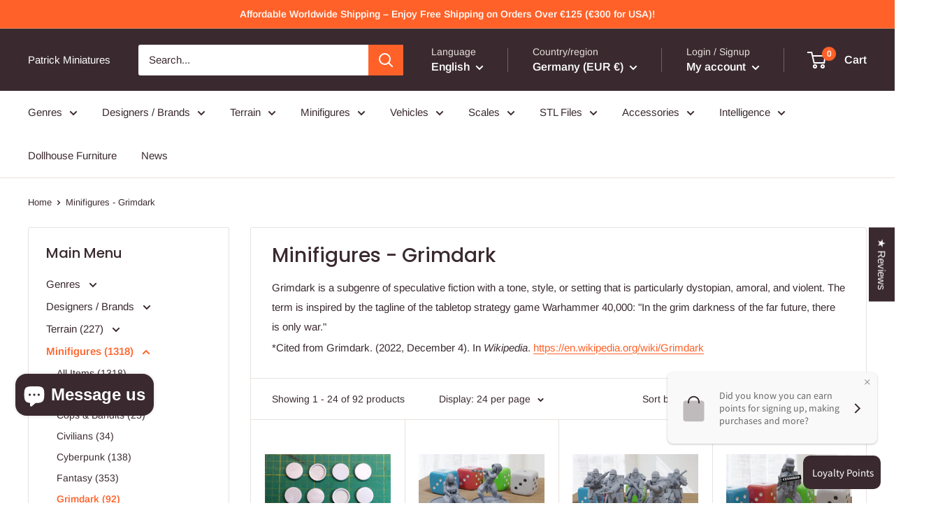

--- FILE ---
content_type: text/html; charset=utf-8
request_url: https://patrickminiatures.de/collections/minifigures-grim-dark
body_size: 87761
content:
<!doctype html>

<html class="no-js" lang="en">
  <head>
    <meta name="facebook-domain-verification" content="ato9kmxtmsnl1qbbzklg60oy8v0rke" />
<!-- Google tag (gtag.js) -->
<script async src="https://www.googletagmanager.com/gtag/js?id=AW-982988843"></script>
<script>
  window.dataLayer = window.dataLayer || [];
  function gtag(){dataLayer.push(arguments);}
  gtag('js', new Date());

  gtag('config', 'AW-982988843');
</script>
    <meta charset="utf-8">
    <meta name="viewport" content="width=device-width, initial-scale=1.0, height=device-height, minimum-scale=1.0, maximum-scale=1.0">
    <meta name="theme-color" content="#ff6128"><title>Minifigures - Grimdark
</title><meta name="description" content="Grimdark is a subgenre of speculative fiction with a tone, style, or setting that is particularly dystopian, amoral, and violent. The term is inspired by the tagline of the tabletop strategy game Warhammer 40,000: &quot;In the grim darkness of the far future, there is only war.&quot;*Cited from Grimdark. (2022, December 4). In W"><link rel="canonical" href="https://patrickminiatures.de/collections/minifigures-grim-dark"><link rel="shortcut icon" href="//patrickminiatures.de/cdn/shop/files/Thingyverse-Banner_96x96.jpg?v=1613736211" type="image/png"><link rel="preload" as="style" href="//patrickminiatures.de/cdn/shop/t/7/assets/theme.css?v=72173592322914942201670097313">
    <link rel="preload" as="script" href="//patrickminiatures.de/cdn/shop/t/7/assets/theme.js?v=16450697847337996371670097313">
    <link rel="preconnect" href="https://cdn.shopify.com">
    <link rel="preconnect" href="https://fonts.shopifycdn.com">
    <link rel="dns-prefetch" href="https://productreviews.shopifycdn.com">
    <link rel="dns-prefetch" href="https://ajax.googleapis.com">
    <link rel="dns-prefetch" href="https://maps.googleapis.com">
    <link rel="dns-prefetch" href="https://maps.gstatic.com">

    <meta property="og:type" content="website">
  <meta property="og:title" content="Minifigures - Grimdark">
  <meta property="og:image" content="http://patrickminiatures.de/cdn/shop/products/il_fullxfull.5463044187_70h5.jpg?v=1697722122">
  <meta property="og:image:secure_url" content="https://patrickminiatures.de/cdn/shop/products/il_fullxfull.5463044187_70h5.jpg?v=1697722122">
  <meta property="og:image:width" content="3000">
  <meta property="og:image:height" content="2000"><meta property="og:description" content="Grimdark is a subgenre of speculative fiction with a tone, style, or setting that is particularly dystopian, amoral, and violent. The term is inspired by the tagline of the tabletop strategy game Warhammer 40,000: &quot;In the grim darkness of the far future, there is only war.&quot;*Cited from Grimdark. (2022, December 4). In W"><meta property="og:url" content="https://patrickminiatures.de/collections/minifigures-grim-dark">
<meta property="og:site_name" content="Patrick Miniatures"><meta name="twitter:card" content="summary"><meta name="twitter:title" content="Minifigures - Grimdark">
  <meta name="twitter:description" content="Grimdark is a subgenre of speculative fiction with a tone, style, or setting that is particularly dystopian, amoral, and violent. The term is inspired by the tagline of the tabletop strategy game Warhammer 40,000: &quot;In the grim darkness of the far future, there is only war.&quot;*Cited from Grimdark. (2022, December 4). In Wikipedia. https://en.wikipedia.org/wiki/Grimdark">
  <meta name="twitter:image" content="https://patrickminiatures.de/cdn/shop/products/il_fullxfull.5463044187_70h5_600x600_crop_center.jpg?v=1697722122">
    <link rel="preload" href="//patrickminiatures.de/cdn/fonts/poppins/poppins_n5.ad5b4b72b59a00358afc706450c864c3c8323842.woff2" as="font" type="font/woff2" crossorigin><link rel="preload" href="//patrickminiatures.de/cdn/fonts/arimo/arimo_n4.a7efb558ca22d2002248bbe6f302a98edee38e35.woff2" as="font" type="font/woff2" crossorigin><style>
  @font-face {
  font-family: Poppins;
  font-weight: 500;
  font-style: normal;
  font-display: swap;
  src: url("//patrickminiatures.de/cdn/fonts/poppins/poppins_n5.ad5b4b72b59a00358afc706450c864c3c8323842.woff2") format("woff2"),
       url("//patrickminiatures.de/cdn/fonts/poppins/poppins_n5.33757fdf985af2d24b32fcd84c9a09224d4b2c39.woff") format("woff");
}

  @font-face {
  font-family: Arimo;
  font-weight: 400;
  font-style: normal;
  font-display: swap;
  src: url("//patrickminiatures.de/cdn/fonts/arimo/arimo_n4.a7efb558ca22d2002248bbe6f302a98edee38e35.woff2") format("woff2"),
       url("//patrickminiatures.de/cdn/fonts/arimo/arimo_n4.0da809f7d1d5ede2a73be7094ac00741efdb6387.woff") format("woff");
}

@font-face {
  font-family: Arimo;
  font-weight: 600;
  font-style: normal;
  font-display: swap;
  src: url("//patrickminiatures.de/cdn/fonts/arimo/arimo_n6.9c18b0befd86597f319b7d7f925727d04c262b32.woff2") format("woff2"),
       url("//patrickminiatures.de/cdn/fonts/arimo/arimo_n6.422bf6679b81a8bfb1b25d19299a53688390c2b9.woff") format("woff");
}

@font-face {
  font-family: Poppins;
  font-weight: 500;
  font-style: italic;
  font-display: swap;
  src: url("//patrickminiatures.de/cdn/fonts/poppins/poppins_i5.6acfce842c096080e34792078ef3cb7c3aad24d4.woff2") format("woff2"),
       url("//patrickminiatures.de/cdn/fonts/poppins/poppins_i5.a49113e4fe0ad7fd7716bd237f1602cbec299b3c.woff") format("woff");
}


  @font-face {
  font-family: Arimo;
  font-weight: 700;
  font-style: normal;
  font-display: swap;
  src: url("//patrickminiatures.de/cdn/fonts/arimo/arimo_n7.1d2d0638e6a1228d86beb0e10006e3280ccb2d04.woff2") format("woff2"),
       url("//patrickminiatures.de/cdn/fonts/arimo/arimo_n7.f4b9139e8eac4a17b38b8707044c20f54c3be479.woff") format("woff");
}

  @font-face {
  font-family: Arimo;
  font-weight: 400;
  font-style: italic;
  font-display: swap;
  src: url("//patrickminiatures.de/cdn/fonts/arimo/arimo_i4.438ddb21a1b98c7230698d70dc1a21df235701b2.woff2") format("woff2"),
       url("//patrickminiatures.de/cdn/fonts/arimo/arimo_i4.0e1908a0dc1ec32fabb5a03a0c9ee2083f82e3d7.woff") format("woff");
}

  @font-face {
  font-family: Arimo;
  font-weight: 700;
  font-style: italic;
  font-display: swap;
  src: url("//patrickminiatures.de/cdn/fonts/arimo/arimo_i7.b9f09537c29041ec8d51f8cdb7c9b8e4f1f82cb1.woff2") format("woff2"),
       url("//patrickminiatures.de/cdn/fonts/arimo/arimo_i7.ec659fc855f754fd0b1bd052e606bba1058f73da.woff") format("woff");
}


  :root {
    --default-text-font-size : 15px;
    --base-text-font-size    : 15px;
    --heading-font-family    : Poppins, sans-serif;
    --heading-font-weight    : 500;
    --heading-font-style     : normal;
    --text-font-family       : Arimo, sans-serif;
    --text-font-weight       : 400;
    --text-font-style        : normal;
    --text-font-bolder-weight: 600;
    --text-link-decoration   : underline;

    --text-color               : #3a2a2f;
    --text-color-rgb           : 58, 42, 47;
    --heading-color            : #3a2a2f;
    --border-color             : #e7e2de;
    --border-color-rgb         : 231, 226, 222;
    --form-border-color        : #dcd5cf;
    --accent-color             : #ff6128;
    --accent-color-rgb         : 255, 97, 40;
    --link-color               : #ff6128;
    --link-color-hover         : #da3a00;
    --background               : #ffffff;
    --secondary-background     : #ffffff;
    --secondary-background-rgb : 255, 255, 255;
    --accent-background        : rgba(255, 97, 40, 0.08);

    --input-background: #ffffff;

    --error-color       : #f71b1b;
    --error-background  : rgba(247, 27, 27, 0.07);
    --success-color     : #48b448;
    --success-background: rgba(72, 180, 72, 0.11);

    --primary-button-background      : #ff6128;
    --primary-button-background-rgb  : 255, 97, 40;
    --primary-button-text-color      : #ffffff;
    --secondary-button-background    : #3a2a2f;
    --secondary-button-background-rgb: 58, 42, 47;
    --secondary-button-text-color    : #ffffff;

    --header-background      : #3a2a2f;
    --header-text-color      : #ffffff;
    --header-light-text-color: #e9e2dd;
    --header-border-color    : rgba(233, 226, 221, 0.3);
    --header-accent-color    : #ff6128;

    --footer-background-color:    #f7f4f2;
    --footer-heading-text-color:  #3a2a2f;
    --footer-body-text-color:     #3a2a2f;
    --footer-body-text-color-rgb: 58, 42, 47;
    --footer-accent-color:        #ff6128;
    --footer-accent-color-rgb:    255, 97, 40;
    --footer-border:              none;
    
    --flickity-arrow-color: #bcaea3;--product-on-sale-accent           : #ee0000;
    --product-on-sale-accent-rgb       : 238, 0, 0;
    --product-on-sale-color            : #ffffff;
    --product-in-stock-color           : #008a00;
    --product-low-stock-color          : #ee0000;
    --product-sold-out-color           : #d1d1d4;
    --product-custom-label-1-background: #ff6128;
    --product-custom-label-1-color     : #ffffff;
    --product-custom-label-2-background: #a95ebe;
    --product-custom-label-2-color     : #ffffff;
    --product-review-star-color        : #ffb647;

    --mobile-container-gutter : 20px;
    --desktop-container-gutter: 40px;

    /* Shopify related variables */
    --payment-terms-background-color: #ffffff;
  }
</style>

<script>
  // IE11 does not have support for CSS variables, so we have to polyfill them
  if (!(((window || {}).CSS || {}).supports && window.CSS.supports('(--a: 0)'))) {
    const script = document.createElement('script');
    script.type = 'text/javascript';
    script.src = 'https://cdn.jsdelivr.net/npm/css-vars-ponyfill@2';
    script.onload = function() {
      cssVars({});
    };

    document.getElementsByTagName('head')[0].appendChild(script);
  }
</script>


    <script>window.performance && window.performance.mark && window.performance.mark('shopify.content_for_header.start');</script><meta name="google-site-verification" content="w29GwBXvMV9QPuPBHwNxHZzZOmbp6GEbfthuEw_P9TE">
<meta id="shopify-digital-wallet" name="shopify-digital-wallet" content="/52292649135/digital_wallets/dialog">
<meta name="shopify-checkout-api-token" content="cdce7b1671d2a3b60b11643c0d479282">
<meta id="in-context-paypal-metadata" data-shop-id="52292649135" data-venmo-supported="false" data-environment="production" data-locale="en_US" data-paypal-v4="true" data-currency="EUR">
<link rel="alternate" type="application/atom+xml" title="Feed" href="/collections/minifigures-grim-dark.atom" />
<link rel="next" href="/collections/minifigures-grim-dark?page=2">
<link rel="alternate" hreflang="x-default" href="https://patrickminiatures.de/collections/minifigures-grim-dark">
<link rel="alternate" hreflang="fr" href="https://patrickminiatures.de/fr/collections/minifigures-grim-dark">
<link rel="alternate" hreflang="de" href="https://patrickminiatures.de/de/collections/minifigures-grim-dark">
<link rel="alternate" hreflang="en-FR" href="https://patrick-miniatures.myshopify.com/collections/minifigures-grim-dark">
<link rel="alternate" hreflang="fr-FR" href="https://patrick-miniatures.myshopify.com/fr/collections/minifigures-grim-dark">
<link rel="alternate" hreflang="de-FR" href="https://patrick-miniatures.myshopify.com/de/collections/minifigures-grim-dark">
<link rel="alternate" hreflang="en-NL" href="https://patrickminiatures.de/en-nl/collections/minifigures-grim-dark">
<link rel="alternate" hreflang="fr-NL" href="https://patrickminiatures.de/fr-nl/collections/minifigures-grim-dark">
<link rel="alternate" hreflang="de-NL" href="https://patrickminiatures.de/de-nl/collections/minifigures-grim-dark">
<link rel="alternate" type="application/json+oembed" href="https://patrickminiatures.de/collections/minifigures-grim-dark.oembed">
<script async="async" src="/checkouts/internal/preloads.js?locale=en-DE"></script>
<link rel="preconnect" href="https://shop.app" crossorigin="anonymous">
<script async="async" src="https://shop.app/checkouts/internal/preloads.js?locale=en-DE&shop_id=52292649135" crossorigin="anonymous"></script>
<script id="apple-pay-shop-capabilities" type="application/json">{"shopId":52292649135,"countryCode":"DE","currencyCode":"EUR","merchantCapabilities":["supports3DS"],"merchantId":"gid:\/\/shopify\/Shop\/52292649135","merchantName":"Patrick Miniatures","requiredBillingContactFields":["postalAddress","email"],"requiredShippingContactFields":["postalAddress","email"],"shippingType":"shipping","supportedNetworks":["visa","maestro","masterCard","amex"],"total":{"type":"pending","label":"Patrick Miniatures","amount":"1.00"},"shopifyPaymentsEnabled":true,"supportsSubscriptions":true}</script>
<script id="shopify-features" type="application/json">{"accessToken":"cdce7b1671d2a3b60b11643c0d479282","betas":["rich-media-storefront-analytics"],"domain":"patrickminiatures.de","predictiveSearch":true,"shopId":52292649135,"locale":"en"}</script>
<script>var Shopify = Shopify || {};
Shopify.shop = "patrick-miniatures.myshopify.com";
Shopify.locale = "en";
Shopify.currency = {"active":"EUR","rate":"1.0"};
Shopify.country = "DE";
Shopify.theme = {"name":"Warehouse","id":134658457866,"schema_name":"Warehouse","schema_version":"3.0.1","theme_store_id":871,"role":"main"};
Shopify.theme.handle = "null";
Shopify.theme.style = {"id":null,"handle":null};
Shopify.cdnHost = "patrickminiatures.de/cdn";
Shopify.routes = Shopify.routes || {};
Shopify.routes.root = "/";</script>
<script type="module">!function(o){(o.Shopify=o.Shopify||{}).modules=!0}(window);</script>
<script>!function(o){function n(){var o=[];function n(){o.push(Array.prototype.slice.apply(arguments))}return n.q=o,n}var t=o.Shopify=o.Shopify||{};t.loadFeatures=n(),t.autoloadFeatures=n()}(window);</script>
<script>
  window.ShopifyPay = window.ShopifyPay || {};
  window.ShopifyPay.apiHost = "shop.app\/pay";
  window.ShopifyPay.redirectState = null;
</script>
<script id="shop-js-analytics" type="application/json">{"pageType":"collection"}</script>
<script defer="defer" async type="module" src="//patrickminiatures.de/cdn/shopifycloud/shop-js/modules/v2/client.init-shop-cart-sync_dlpDe4U9.en.esm.js"></script>
<script defer="defer" async type="module" src="//patrickminiatures.de/cdn/shopifycloud/shop-js/modules/v2/chunk.common_FunKbpTJ.esm.js"></script>
<script type="module">
  await import("//patrickminiatures.de/cdn/shopifycloud/shop-js/modules/v2/client.init-shop-cart-sync_dlpDe4U9.en.esm.js");
await import("//patrickminiatures.de/cdn/shopifycloud/shop-js/modules/v2/chunk.common_FunKbpTJ.esm.js");

  window.Shopify.SignInWithShop?.initShopCartSync?.({"fedCMEnabled":true,"windoidEnabled":true});

</script>
<script>
  window.Shopify = window.Shopify || {};
  if (!window.Shopify.featureAssets) window.Shopify.featureAssets = {};
  window.Shopify.featureAssets['shop-js'] = {"shop-cart-sync":["modules/v2/client.shop-cart-sync_DIWHqfTk.en.esm.js","modules/v2/chunk.common_FunKbpTJ.esm.js"],"init-fed-cm":["modules/v2/client.init-fed-cm_CmNkGb1A.en.esm.js","modules/v2/chunk.common_FunKbpTJ.esm.js"],"shop-button":["modules/v2/client.shop-button_Dpfxl9vG.en.esm.js","modules/v2/chunk.common_FunKbpTJ.esm.js"],"shop-cash-offers":["modules/v2/client.shop-cash-offers_CtPYbIPM.en.esm.js","modules/v2/chunk.common_FunKbpTJ.esm.js","modules/v2/chunk.modal_n1zSoh3t.esm.js"],"init-windoid":["modules/v2/client.init-windoid_V_O5I0mt.en.esm.js","modules/v2/chunk.common_FunKbpTJ.esm.js"],"shop-toast-manager":["modules/v2/client.shop-toast-manager_p8J9W8kY.en.esm.js","modules/v2/chunk.common_FunKbpTJ.esm.js"],"init-shop-email-lookup-coordinator":["modules/v2/client.init-shop-email-lookup-coordinator_DUdFDmvK.en.esm.js","modules/v2/chunk.common_FunKbpTJ.esm.js"],"init-shop-cart-sync":["modules/v2/client.init-shop-cart-sync_dlpDe4U9.en.esm.js","modules/v2/chunk.common_FunKbpTJ.esm.js"],"pay-button":["modules/v2/client.pay-button_x_P2fRzB.en.esm.js","modules/v2/chunk.common_FunKbpTJ.esm.js"],"shop-login-button":["modules/v2/client.shop-login-button_C3-NmE42.en.esm.js","modules/v2/chunk.common_FunKbpTJ.esm.js","modules/v2/chunk.modal_n1zSoh3t.esm.js"],"avatar":["modules/v2/client.avatar_BTnouDA3.en.esm.js"],"init-shop-for-new-customer-accounts":["modules/v2/client.init-shop-for-new-customer-accounts_aeWumpsw.en.esm.js","modules/v2/client.shop-login-button_C3-NmE42.en.esm.js","modules/v2/chunk.common_FunKbpTJ.esm.js","modules/v2/chunk.modal_n1zSoh3t.esm.js"],"init-customer-accounts-sign-up":["modules/v2/client.init-customer-accounts-sign-up_CRLhpYdY.en.esm.js","modules/v2/client.shop-login-button_C3-NmE42.en.esm.js","modules/v2/chunk.common_FunKbpTJ.esm.js","modules/v2/chunk.modal_n1zSoh3t.esm.js"],"checkout-modal":["modules/v2/client.checkout-modal_EOl6FxyC.en.esm.js","modules/v2/chunk.common_FunKbpTJ.esm.js","modules/v2/chunk.modal_n1zSoh3t.esm.js"],"init-customer-accounts":["modules/v2/client.init-customer-accounts_BkuyBVsz.en.esm.js","modules/v2/client.shop-login-button_C3-NmE42.en.esm.js","modules/v2/chunk.common_FunKbpTJ.esm.js","modules/v2/chunk.modal_n1zSoh3t.esm.js"],"shop-follow-button":["modules/v2/client.shop-follow-button_DDNA7Aw9.en.esm.js","modules/v2/chunk.common_FunKbpTJ.esm.js","modules/v2/chunk.modal_n1zSoh3t.esm.js"],"lead-capture":["modules/v2/client.lead-capture_LZVhB0lN.en.esm.js","modules/v2/chunk.common_FunKbpTJ.esm.js","modules/v2/chunk.modal_n1zSoh3t.esm.js"],"shop-login":["modules/v2/client.shop-login_D4d_T_FR.en.esm.js","modules/v2/chunk.common_FunKbpTJ.esm.js","modules/v2/chunk.modal_n1zSoh3t.esm.js"],"payment-terms":["modules/v2/client.payment-terms_g-geHK5T.en.esm.js","modules/v2/chunk.common_FunKbpTJ.esm.js","modules/v2/chunk.modal_n1zSoh3t.esm.js"]};
</script>
<script>(function() {
  var isLoaded = false;
  function asyncLoad() {
    if (isLoaded) return;
    isLoaded = true;
    var urls = ["https:\/\/static.klaviyo.com\/onsite\/js\/klaviyo.js?company_id=Yf8ZkD\u0026shop=patrick-miniatures.myshopify.com"];
    for (var i = 0; i < urls.length; i++) {
      var s = document.createElement('script');
      s.type = 'text/javascript';
      s.async = true;
      s.src = urls[i];
      var x = document.getElementsByTagName('script')[0];
      x.parentNode.insertBefore(s, x);
    }
  };
  if(window.attachEvent) {
    window.attachEvent('onload', asyncLoad);
  } else {
    window.addEventListener('load', asyncLoad, false);
  }
})();</script>
<script id="__st">var __st={"a":52292649135,"offset":3600,"reqid":"072e867a-3245-4deb-a063-23e66d58e938-1765497970","pageurl":"patrickminiatures.de\/collections\/minifigures-grim-dark","u":"85adb7a125d7","p":"collection","rtyp":"collection","rid":483771023626};</script>
<script>window.ShopifyPaypalV4VisibilityTracking = true;</script>
<script id="captcha-bootstrap">!function(){'use strict';const t='contact',e='account',n='new_comment',o=[[t,t],['blogs',n],['comments',n],[t,'customer']],c=[[e,'customer_login'],[e,'guest_login'],[e,'recover_customer_password'],[e,'create_customer']],r=t=>t.map((([t,e])=>`form[action*='/${t}']:not([data-nocaptcha='true']) input[name='form_type'][value='${e}']`)).join(','),a=t=>()=>t?[...document.querySelectorAll(t)].map((t=>t.form)):[];function s(){const t=[...o],e=r(t);return a(e)}const i='password',u='form_key',d=['recaptcha-v3-token','g-recaptcha-response','h-captcha-response',i],f=()=>{try{return window.sessionStorage}catch{return}},m='__shopify_v',_=t=>t.elements[u];function p(t,e,n=!1){try{const o=window.sessionStorage,c=JSON.parse(o.getItem(e)),{data:r}=function(t){const{data:e,action:n}=t;return t[m]||n?{data:e,action:n}:{data:t,action:n}}(c);for(const[e,n]of Object.entries(r))t.elements[e]&&(t.elements[e].value=n);n&&o.removeItem(e)}catch(o){console.error('form repopulation failed',{error:o})}}const l='form_type',E='cptcha';function T(t){t.dataset[E]=!0}const w=window,h=w.document,L='Shopify',v='ce_forms',y='captcha';let A=!1;((t,e)=>{const n=(g='f06e6c50-85a8-45c8-87d0-21a2b65856fe',I='https://cdn.shopify.com/shopifycloud/storefront-forms-hcaptcha/ce_storefront_forms_captcha_hcaptcha.v1.5.2.iife.js',D={infoText:'Protected by hCaptcha',privacyText:'Privacy',termsText:'Terms'},(t,e,n)=>{const o=w[L][v],c=o.bindForm;if(c)return c(t,g,e,D).then(n);var r;o.q.push([[t,g,e,D],n]),r=I,A||(h.body.append(Object.assign(h.createElement('script'),{id:'captcha-provider',async:!0,src:r})),A=!0)});var g,I,D;w[L]=w[L]||{},w[L][v]=w[L][v]||{},w[L][v].q=[],w[L][y]=w[L][y]||{},w[L][y].protect=function(t,e){n(t,void 0,e),T(t)},Object.freeze(w[L][y]),function(t,e,n,w,h,L){const[v,y,A,g]=function(t,e,n){const i=e?o:[],u=t?c:[],d=[...i,...u],f=r(d),m=r(i),_=r(d.filter((([t,e])=>n.includes(e))));return[a(f),a(m),a(_),s()]}(w,h,L),I=t=>{const e=t.target;return e instanceof HTMLFormElement?e:e&&e.form},D=t=>v().includes(t);t.addEventListener('submit',(t=>{const e=I(t);if(!e)return;const n=D(e)&&!e.dataset.hcaptchaBound&&!e.dataset.recaptchaBound,o=_(e),c=g().includes(e)&&(!o||!o.value);(n||c)&&t.preventDefault(),c&&!n&&(function(t){try{if(!f())return;!function(t){const e=f();if(!e)return;const n=_(t);if(!n)return;const o=n.value;o&&e.removeItem(o)}(t);const e=Array.from(Array(32),(()=>Math.random().toString(36)[2])).join('');!function(t,e){_(t)||t.append(Object.assign(document.createElement('input'),{type:'hidden',name:u})),t.elements[u].value=e}(t,e),function(t,e){const n=f();if(!n)return;const o=[...t.querySelectorAll(`input[type='${i}']`)].map((({name:t})=>t)),c=[...d,...o],r={};for(const[a,s]of new FormData(t).entries())c.includes(a)||(r[a]=s);n.setItem(e,JSON.stringify({[m]:1,action:t.action,data:r}))}(t,e)}catch(e){console.error('failed to persist form',e)}}(e),e.submit())}));const S=(t,e)=>{t&&!t.dataset[E]&&(n(t,e.some((e=>e===t))),T(t))};for(const o of['focusin','change'])t.addEventListener(o,(t=>{const e=I(t);D(e)&&S(e,y())}));const B=e.get('form_key'),M=e.get(l),P=B&&M;t.addEventListener('DOMContentLoaded',(()=>{const t=y();if(P)for(const e of t)e.elements[l].value===M&&p(e,B);[...new Set([...A(),...v().filter((t=>'true'===t.dataset.shopifyCaptcha))])].forEach((e=>S(e,t)))}))}(h,new URLSearchParams(w.location.search),n,t,e,['guest_login'])})(!0,!0)}();</script>
<script integrity="sha256-52AcMU7V7pcBOXWImdc/TAGTFKeNjmkeM1Pvks/DTgc=" data-source-attribution="shopify.loadfeatures" defer="defer" src="//patrickminiatures.de/cdn/shopifycloud/storefront/assets/storefront/load_feature-81c60534.js" crossorigin="anonymous"></script>
<script crossorigin="anonymous" defer="defer" src="//patrickminiatures.de/cdn/shopifycloud/storefront/assets/shopify_pay/storefront-65b4c6d7.js?v=20250812"></script>
<script data-source-attribution="shopify.dynamic_checkout.dynamic.init">var Shopify=Shopify||{};Shopify.PaymentButton=Shopify.PaymentButton||{isStorefrontPortableWallets:!0,init:function(){window.Shopify.PaymentButton.init=function(){};var t=document.createElement("script");t.src="https://patrickminiatures.de/cdn/shopifycloud/portable-wallets/latest/portable-wallets.en.js",t.type="module",document.head.appendChild(t)}};
</script>
<script data-source-attribution="shopify.dynamic_checkout.buyer_consent">
  function portableWalletsHideBuyerConsent(e){var t=document.getElementById("shopify-buyer-consent"),n=document.getElementById("shopify-subscription-policy-button");t&&n&&(t.classList.add("hidden"),t.setAttribute("aria-hidden","true"),n.removeEventListener("click",e))}function portableWalletsShowBuyerConsent(e){var t=document.getElementById("shopify-buyer-consent"),n=document.getElementById("shopify-subscription-policy-button");t&&n&&(t.classList.remove("hidden"),t.removeAttribute("aria-hidden"),n.addEventListener("click",e))}window.Shopify?.PaymentButton&&(window.Shopify.PaymentButton.hideBuyerConsent=portableWalletsHideBuyerConsent,window.Shopify.PaymentButton.showBuyerConsent=portableWalletsShowBuyerConsent);
</script>
<script data-source-attribution="shopify.dynamic_checkout.cart.bootstrap">document.addEventListener("DOMContentLoaded",(function(){function t(){return document.querySelector("shopify-accelerated-checkout-cart, shopify-accelerated-checkout")}if(t())Shopify.PaymentButton.init();else{new MutationObserver((function(e,n){t()&&(Shopify.PaymentButton.init(),n.disconnect())})).observe(document.body,{childList:!0,subtree:!0})}}));
</script>
<script id='scb4127' type='text/javascript' async='' src='https://patrickminiatures.de/cdn/shopifycloud/privacy-banner/storefront-banner.js'></script><link id="shopify-accelerated-checkout-styles" rel="stylesheet" media="screen" href="https://patrickminiatures.de/cdn/shopifycloud/portable-wallets/latest/accelerated-checkout-backwards-compat.css" crossorigin="anonymous">
<style id="shopify-accelerated-checkout-cart">
        #shopify-buyer-consent {
  margin-top: 1em;
  display: inline-block;
  width: 100%;
}

#shopify-buyer-consent.hidden {
  display: none;
}

#shopify-subscription-policy-button {
  background: none;
  border: none;
  padding: 0;
  text-decoration: underline;
  font-size: inherit;
  cursor: pointer;
}

#shopify-subscription-policy-button::before {
  box-shadow: none;
}

      </style>

<script>window.performance && window.performance.mark && window.performance.mark('shopify.content_for_header.end');</script>

    <link rel="stylesheet" href="//patrickminiatures.de/cdn/shop/t/7/assets/theme.css?v=72173592322914942201670097313">

    


  <script type="application/ld+json">
  {
    "@context": "https://schema.org",
    "@type": "BreadcrumbList",
  "itemListElement": [{
      "@type": "ListItem",
      "position": 1,
      "name": "Home",
      "item": "https://patrickminiatures.de"
    },{
          "@type": "ListItem",
          "position": 2,
          "name": "Minifigures - Grimdark",
          "item": "https://patrickminiatures.de/collections/minifigures-grim-dark"
        }]
  }
  </script>



    <script>
      // This allows to expose several variables to the global scope, to be used in scripts
      window.theme = {
        pageType: "collection",
        cartCount: 0,
        moneyFormat: "\u003cspan class=transcy-money\u003e€{{amount_with_comma_separator}}\u003c\/span\u003e",
        moneyWithCurrencyFormat: "\u003cspan class=transcy-money\u003e€{{amount_with_comma_separator}} EUR\u003c\/span\u003e",
        currencyCodeEnabled: false,
        showDiscount: true,
        discountMode: "saving",
        searchMode: "product,article,page",
        searchUnavailableProducts: "last",
        cartType: "drawer"
      };

      window.routes = {
        rootUrl: "\/",
        rootUrlWithoutSlash: '',
        cartUrl: "\/cart",
        cartAddUrl: "\/cart\/add",
        cartChangeUrl: "\/cart\/change",
        searchUrl: "\/search",
        productRecommendationsUrl: "\/recommendations\/products"
      };

      window.languages = {
        productRegularPrice: "Regular price",
        productSalePrice: "Sale price",
        collectionOnSaleLabel: "Save {{savings}}",
        productFormUnavailable: "Unavailable",
        productFormAddToCart: "Add to cart",
        productFormPreOrder: "Pre-order",
        productFormSoldOut: "Sold out",
        productAdded: "Product has been added to your cart",
        productAddedShort: "Added!",
        shippingEstimatorNoResults: "No shipping could be found for your address.",
        shippingEstimatorOneResult: "There is one shipping rate for your address:",
        shippingEstimatorMultipleResults: "There are {{count}} shipping rates for your address:",
        shippingEstimatorErrors: "There are some errors:"
      };

      window.lazySizesConfig = {
        loadHidden: false,
        hFac: 0.8,
        expFactor: 3,
        customMedia: {
          '--phone': '(max-width: 640px)',
          '--tablet': '(min-width: 641px) and (max-width: 1023px)',
          '--lap': '(min-width: 1024px)'
        }
      };

      document.documentElement.className = document.documentElement.className.replace('no-js', 'js');
    </script><script src="//patrickminiatures.de/cdn/shop/t/7/assets/theme.js?v=16450697847337996371670097313" defer></script>
    <script src="//patrickminiatures.de/cdn/shop/t/7/assets/custom.js?v=102476495355921946141670097313" defer></script><script>
        (function () {
          window.onpageshow = function() {
            // We force re-freshing the cart content onpageshow, as most browsers will serve a cache copy when hitting the
            // back button, which cause staled data
            document.documentElement.dispatchEvent(new CustomEvent('cart:refresh', {
              bubbles: true,
              detail: {scrollToTop: false}
            }));
          };
        })();
      </script><!-- BEGIN app block: shopify://apps/judge-me-reviews/blocks/judgeme_core/61ccd3b1-a9f2-4160-9fe9-4fec8413e5d8 --><!-- Start of Judge.me Core -->




<link rel="dns-prefetch" href="https://cdnwidget.judge.me">
<link rel="dns-prefetch" href="https://cdn.judge.me">
<link rel="dns-prefetch" href="https://cdn1.judge.me">
<link rel="dns-prefetch" href="https://api.judge.me">

<script data-cfasync='false' class='jdgm-settings-script'>window.jdgmSettings={"pagination":5,"disable_web_reviews":false,"badge_no_review_text":"No reviews","badge_n_reviews_text":"{{ n }} review/reviews","badge_star_color":"#ff6128","hide_badge_preview_if_no_reviews":true,"badge_hide_text":false,"enforce_center_preview_badge":false,"widget_title":"Customer Reviews","widget_open_form_text":"Write a review","widget_close_form_text":"Cancel review","widget_refresh_page_text":"Refresh page","widget_summary_text":"Based on {{ number_of_reviews }} review/reviews","widget_no_review_text":"Be the first to write a review","widget_name_field_text":"Display name","widget_verified_name_field_text":"Verified Name (public)","widget_name_placeholder_text":"Display name","widget_required_field_error_text":"This field is required.","widget_email_field_text":"Email address","widget_verified_email_field_text":"Verified Email (private, can not be edited)","widget_email_placeholder_text":"Your email address","widget_email_field_error_text":"Please enter a valid email address.","widget_rating_field_text":"Rating","widget_review_title_field_text":"Review Title","widget_review_title_placeholder_text":"Give your review a title","widget_review_body_field_text":"Review content","widget_review_body_placeholder_text":"Start writing here...","widget_pictures_field_text":"Picture/Video (optional)","widget_submit_review_text":"Submit Review","widget_submit_verified_review_text":"Submit Verified Review","widget_submit_success_msg_with_auto_publish":"Thank you! Please refresh the page in a few moments to see your review. You can remove or edit your review by logging into \u003ca href='https://judge.me/login' target='_blank' rel='nofollow noopener'\u003eJudge.me\u003c/a\u003e","widget_submit_success_msg_no_auto_publish":"Thank you! Your review will be published as soon as it is approved by the shop admin. You can remove or edit your review by logging into \u003ca href='https://judge.me/login' target='_blank' rel='nofollow noopener'\u003eJudge.me\u003c/a\u003e","widget_show_default_reviews_out_of_total_text":"Showing {{ n_reviews_shown }} out of {{ n_reviews }} reviews.","widget_show_all_link_text":"Show all","widget_show_less_link_text":"Show less","widget_author_said_text":"{{ reviewer_name }} said:","widget_days_text":"{{ n }} days ago","widget_weeks_text":"{{ n }} week/weeks ago","widget_months_text":"{{ n }} month/months ago","widget_years_text":"{{ n }} year/years ago","widget_yesterday_text":"Yesterday","widget_today_text":"Today","widget_replied_text":"\u003e\u003e {{ shop_name }} replied:","widget_read_more_text":"Read more","widget_reviewer_name_as_initial":"","widget_rating_filter_color":"","widget_rating_filter_see_all_text":"See all reviews","widget_sorting_most_recent_text":"Most Recent","widget_sorting_highest_rating_text":"Highest Rating","widget_sorting_lowest_rating_text":"Lowest Rating","widget_sorting_with_pictures_text":"Only Pictures","widget_sorting_most_helpful_text":"Most Helpful","widget_open_question_form_text":"Ask a question","widget_reviews_subtab_text":"Reviews","widget_questions_subtab_text":"Questions","widget_question_label_text":"Question","widget_answer_label_text":"Answer","widget_question_placeholder_text":"Write your question here","widget_submit_question_text":"Submit Question","widget_question_submit_success_text":"Thank you for your question! We will notify you once it gets answered.","widget_star_color":"#ff6128","verified_badge_text":"Verified","verified_badge_bg_color":"","verified_badge_text_color":"","verified_badge_placement":"left-of-reviewer-name","widget_review_max_height":"","widget_hide_border":false,"widget_social_share":false,"widget_thumb":false,"widget_review_location_show":false,"widget_location_format":"country_iso_code","all_reviews_include_out_of_store_products":true,"all_reviews_out_of_store_text":"(out of store)","all_reviews_pagination":100,"all_reviews_product_name_prefix_text":"about","enable_review_pictures":true,"enable_question_anwser":false,"widget_theme":"","review_date_format":"mm/dd/yyyy","default_sort_method":"most-recent","widget_product_reviews_subtab_text":"Product Reviews","widget_shop_reviews_subtab_text":"Shop Reviews","widget_other_products_reviews_text":"Reviews for other products","widget_store_reviews_subtab_text":"Store Reviews","widget_write_a_store_review_text":"Write a Store Review","widget_other_languages_heading":"Reviews in Other Languages","widget_translate_review_text":"Translate review to {{ language }}","widget_translating_review_text":"Translating...","widget_show_original_translation_text":"Show original ({{ language }})","widget_translate_review_failed_text":"Review couldn't be translated.","widget_translate_review_retry_text":"Retry","widget_translate_review_try_again_later_text":"Try again later","show_product_url_for_grouped_product":false,"widget_sorting_pictures_first_text":"Pictures First","show_pictures_on_all_rev_page_mobile":false,"show_pictures_on_all_rev_page_desktop":false,"floating_tab_hide_mobile_install_preference":false,"floating_tab_button_name":"★ Reviews","floating_tab_title":"Let customers speak for us","floating_tab_button_color":"","floating_tab_button_background_color":"","floating_tab_url":"","floating_tab_url_enabled":false,"floating_tab_tab_style":"text","all_reviews_text_badge_text":"Customers rate us {{ shop.metafields.judgeme.all_reviews_rating | round: 1 }}/5 based on {{ shop.metafields.judgeme.all_reviews_count }} reviews, including the reviews from Etsy.","all_reviews_text_badge_text_branded_style":"{{ shop.metafields.judgeme.all_reviews_rating | round: 1 }} out of 5 stars based on {{ shop.metafields.judgeme.all_reviews_count }} reviews","is_all_reviews_text_badge_a_link":false,"show_stars_for_all_reviews_text_badge":true,"all_reviews_text_badge_url":"","all_reviews_text_style":"text","all_reviews_text_color_style":"judgeme_brand_color","all_reviews_text_color":"#108474","all_reviews_text_show_jm_brand":true,"featured_carousel_show_header":true,"featured_carousel_title":"Hundreds of wargamers trust our miniatures to set the scene!","featured_carousel_count_text":"from {{ n }} reviews","featured_carousel_add_link_to_all_reviews_page":false,"featured_carousel_url":"","featured_carousel_show_images":true,"featured_carousel_autoslide_interval":5,"featured_carousel_arrows_on_the_sides":false,"featured_carousel_height":160,"featured_carousel_width":100,"featured_carousel_image_size":0,"featured_carousel_image_height":250,"featured_carousel_arrow_color":"#eeeeee","verified_count_badge_style":"vintage","verified_count_badge_orientation":"horizontal","verified_count_badge_color_style":"judgeme_brand_color","verified_count_badge_color":"#108474","is_verified_count_badge_a_link":false,"verified_count_badge_url":"","verified_count_badge_show_jm_brand":true,"widget_rating_preset_default":5,"widget_first_sub_tab":"product-reviews","widget_show_histogram":true,"widget_histogram_use_custom_color":false,"widget_pagination_use_custom_color":false,"widget_star_use_custom_color":true,"widget_verified_badge_use_custom_color":false,"widget_write_review_use_custom_color":false,"picture_reminder_submit_button":"Upload Pictures","enable_review_videos":false,"mute_video_by_default":false,"widget_sorting_videos_first_text":"Videos First","widget_review_pending_text":"Pending","featured_carousel_items_for_large_screen":5,"social_share_options_order":"Facebook,Twitter","remove_microdata_snippet":true,"disable_json_ld":false,"enable_json_ld_products":false,"preview_badge_show_question_text":false,"preview_badge_no_question_text":"No questions","preview_badge_n_question_text":"{{ number_of_questions }} question/questions","qa_badge_show_icon":false,"qa_badge_position":"same-row","remove_judgeme_branding":false,"widget_add_search_bar":false,"widget_search_bar_placeholder":"Search","widget_sorting_verified_only_text":"Verified only","featured_carousel_theme":"aligned","featured_carousel_show_rating":true,"featured_carousel_show_title":true,"featured_carousel_show_body":false,"featured_carousel_show_date":false,"featured_carousel_show_reviewer":true,"featured_carousel_show_product":false,"featured_carousel_header_background_color":"#108474","featured_carousel_header_text_color":"#ffffff","featured_carousel_name_product_separator":"reviewed","featured_carousel_full_star_background":"#108474","featured_carousel_empty_star_background":"#dadada","featured_carousel_vertical_theme_background":"#f9fafb","featured_carousel_verified_badge_enable":false,"featured_carousel_verified_badge_color":"#108474","featured_carousel_border_style":"round","featured_carousel_review_line_length_limit":3,"featured_carousel_more_reviews_button_text":"Read more reviews","featured_carousel_view_product_button_text":"View product","all_reviews_page_load_reviews_on":"scroll","all_reviews_page_load_more_text":"Load More Reviews","disable_fb_tab_reviews":false,"enable_ajax_cdn_cache":false,"widget_public_name_text":"displayed publicly like","default_reviewer_name":"John Smith","default_reviewer_name_has_non_latin":true,"widget_reviewer_anonymous":"Anonymous","medals_widget_title":"Judge.me Review Medals","medals_widget_background_color":"#f9fafb","medals_widget_position":"footer_all_pages","medals_widget_border_color":"#f9fafb","medals_widget_verified_text_position":"left","medals_widget_use_monochromatic_version":false,"medals_widget_elements_color":"#108474","show_reviewer_avatar":true,"widget_invalid_yt_video_url_error_text":"Not a YouTube video URL","widget_max_length_field_error_text":"Please enter no more than {0} characters.","widget_show_country_flag":false,"widget_show_collected_via_shop_app":true,"widget_verified_by_shop_badge_style":"light","widget_verified_by_shop_text":"Verified by Shop","widget_show_photo_gallery":false,"widget_load_with_code_splitting":true,"widget_ugc_install_preference":false,"widget_ugc_title":"Made by us, Shared by you","widget_ugc_subtitle":"Tag us to see your picture featured in our page","widget_ugc_arrows_color":"#ffffff","widget_ugc_primary_button_text":"Buy Now","widget_ugc_primary_button_background_color":"#108474","widget_ugc_primary_button_text_color":"#ffffff","widget_ugc_primary_button_border_width":"0","widget_ugc_primary_button_border_style":"none","widget_ugc_primary_button_border_color":"#108474","widget_ugc_primary_button_border_radius":"25","widget_ugc_secondary_button_text":"Load More","widget_ugc_secondary_button_background_color":"#ffffff","widget_ugc_secondary_button_text_color":"#108474","widget_ugc_secondary_button_border_width":"2","widget_ugc_secondary_button_border_style":"solid","widget_ugc_secondary_button_border_color":"#108474","widget_ugc_secondary_button_border_radius":"25","widget_ugc_reviews_button_text":"View Reviews","widget_ugc_reviews_button_background_color":"#ffffff","widget_ugc_reviews_button_text_color":"#108474","widget_ugc_reviews_button_border_width":"2","widget_ugc_reviews_button_border_style":"solid","widget_ugc_reviews_button_border_color":"#108474","widget_ugc_reviews_button_border_radius":"25","widget_ugc_reviews_button_link_to":"judgeme-reviews-page","widget_ugc_show_post_date":true,"widget_ugc_max_width":"800","widget_rating_metafield_value_type":true,"widget_primary_color":"#3a2a2f","widget_enable_secondary_color":false,"widget_secondary_color":"#edf5f5","widget_summary_average_rating_text":"{{ average_rating }} out of 5","widget_media_grid_title":"Customer photos \u0026 videos","widget_media_grid_see_more_text":"See more","widget_round_style":false,"widget_show_product_medals":true,"widget_verified_by_judgeme_text":"Verified by Judge.me","widget_show_store_medals":true,"widget_verified_by_judgeme_text_in_store_medals":"Verified by Judge.me","widget_media_field_exceed_quantity_message":"Sorry, we can only accept {{ max_media }} for one review.","widget_media_field_exceed_limit_message":"{{ file_name }} is too large, please select a {{ media_type }} less than {{ size_limit }}MB.","widget_review_submitted_text":"Review Submitted!","widget_question_submitted_text":"Question Submitted!","widget_close_form_text_question":"Cancel","widget_write_your_answer_here_text":"Write your answer here","widget_enabled_branded_link":true,"widget_show_collected_by_judgeme":true,"widget_reviewer_name_color":"","widget_write_review_text_color":"","widget_write_review_bg_color":"","widget_collected_by_judgeme_text":"collected by Judge.me","widget_pagination_type":"standard","widget_load_more_text":"Load More","widget_load_more_color":"#108474","widget_full_review_text":"Full Review","widget_read_more_reviews_text":"Read More Reviews","widget_read_questions_text":"Read Questions","widget_questions_and_answers_text":"Questions \u0026 Answers","widget_verified_by_text":"Verified by","widget_verified_text":"Verified","widget_number_of_reviews_text":"{{ number_of_reviews }} reviews","widget_back_button_text":"Back","widget_next_button_text":"Next","widget_custom_forms_filter_button":"Filters","custom_forms_style":"vertical","widget_show_review_information":false,"how_reviews_are_collected":"How reviews are collected?","widget_show_review_keywords":false,"widget_gdpr_statement":"How we use your data: We'll only contact you about the review you left, and only if necessary. By submitting your review, you agree to Judge.me's \u003ca href='https://judge.me/terms' target='_blank' rel='nofollow noopener'\u003eterms\u003c/a\u003e, \u003ca href='https://judge.me/privacy' target='_blank' rel='nofollow noopener'\u003eprivacy\u003c/a\u003e and \u003ca href='https://judge.me/content-policy' target='_blank' rel='nofollow noopener'\u003econtent\u003c/a\u003e policies.","widget_multilingual_sorting_enabled":false,"widget_translate_review_content_enabled":false,"widget_translate_review_content_method":"manual","popup_widget_review_selection":"automatically_with_pictures","popup_widget_round_border_style":true,"popup_widget_show_title":true,"popup_widget_show_body":true,"popup_widget_show_reviewer":false,"popup_widget_show_product":true,"popup_widget_show_pictures":true,"popup_widget_use_review_picture":true,"popup_widget_show_on_home_page":true,"popup_widget_show_on_product_page":true,"popup_widget_show_on_collection_page":true,"popup_widget_show_on_cart_page":true,"popup_widget_position":"top_left","popup_widget_first_review_delay":5,"popup_widget_duration":5,"popup_widget_interval":5,"popup_widget_review_count":5,"popup_widget_hide_on_mobile":true,"review_snippet_widget_round_border_style":true,"review_snippet_widget_card_color":"#FFFFFF","review_snippet_widget_slider_arrows_background_color":"#FFFFFF","review_snippet_widget_slider_arrows_color":"#000000","review_snippet_widget_star_color":"#108474","show_product_variant":false,"all_reviews_product_variant_label_text":"Variant: ","widget_show_verified_branding":false,"widget_show_review_title_input":true,"redirect_reviewers_invited_via_email":"review_widget","request_store_review_after_product_review":false,"request_review_other_products_in_order":false,"review_form_color_scheme":"default","review_form_corner_style":"square","review_form_star_color":{},"review_form_text_color":"#333333","review_form_background_color":"#ffffff","review_form_field_background_color":"#fafafa","review_form_button_color":{},"review_form_button_text_color":"#ffffff","review_form_modal_overlay_color":"#000000","review_content_screen_title_text":"How would you rate this product?","review_content_introduction_text":"We would love it if you would share a bit about your experience.","show_review_guidance_text":true,"one_star_review_guidance_text":"Poor","five_star_review_guidance_text":"Great","customer_information_screen_title_text":"About you","customer_information_introduction_text":"Please tell us more about you.","custom_questions_screen_title_text":"Your experience in more detail","custom_questions_introduction_text":"Here are a few questions to help us understand more about your experience.","review_submitted_screen_title_text":"Thanks for your review!","review_submitted_screen_thank_you_text":"We are processing it and it will appear on the store soon.","review_submitted_screen_email_verification_text":"Please confirm your email by clicking the link we just sent you. This helps us keep reviews authentic.","review_submitted_request_store_review_text":"Would you like to share your experience of shopping with us?","review_submitted_review_other_products_text":"Would you like to review these products?","store_review_screen_title_text":"Would you like to share your experience of shopping with us?","store_review_introduction_text":"We value your feedback and use it to improve. Please share any thoughts or suggestions you have.","reviewer_media_screen_title_picture_text":"Share a picture","reviewer_media_introduction_picture_text":"Upload a photo to support your review.","reviewer_media_screen_title_video_text":"Share a video","reviewer_media_introduction_video_text":"Upload a video to support your review.","reviewer_media_screen_title_picture_or_video_text":"Share a picture or video","reviewer_media_introduction_picture_or_video_text":"Upload a photo or video to support your review.","reviewer_media_youtube_url_text":"Paste your Youtube URL here","advanced_settings_next_step_button_text":"Next","advanced_settings_close_review_button_text":"Close","modal_write_review_flow":false,"write_review_flow_required_text":"Required","write_review_flow_privacy_message_text":"We respect your privacy.","write_review_flow_anonymous_text":"Post review as anonymous","write_review_flow_visibility_text":"This won't be visible to other customers.","write_review_flow_multiple_selection_help_text":"Select as many as you like","write_review_flow_single_selection_help_text":"Select one option","write_review_flow_required_field_error_text":"This field is required","write_review_flow_invalid_email_error_text":"Please enter a valid email address","write_review_flow_max_length_error_text":"Max. {{ max_length }} characters.","write_review_flow_media_upload_text":"\u003cb\u003eClick to upload\u003c/b\u003e or drag and drop","write_review_flow_gdpr_statement":"We'll only contact you about your review if necessary. By submitting your review, you agree to our \u003ca href='https://judge.me/terms' target='_blank' rel='nofollow noopener'\u003eterms and conditions\u003c/a\u003e and \u003ca href='https://judge.me/privacy' target='_blank' rel='nofollow noopener'\u003eprivacy policy\u003c/a\u003e.","rating_only_reviews_enabled":false,"show_negative_reviews_help_screen":false,"new_review_flow_help_screen_rating_threshold":3,"negative_review_resolution_screen_title_text":"Tell us more","negative_review_resolution_text":"Your experience matters to us. If there were issues with your purchase, we're here to help. Feel free to reach out to us, we'd love the opportunity to make things right.","negative_review_resolution_button_text":"Contact us","negative_review_resolution_proceed_with_review_text":"Leave a review","negative_review_resolution_subject":"Issue with purchase from {{ shop_name }}.{{ order_name }}","preview_badge_collection_page_install_status":false,"widget_review_custom_css":"","preview_badge_custom_css":"","preview_badge_stars_count":"5-stars","featured_carousel_custom_css":"","floating_tab_custom_css":"","all_reviews_widget_custom_css":"","medals_widget_custom_css":"","verified_badge_custom_css":"","all_reviews_text_custom_css":"","transparency_badges_collected_via_store_invite":false,"transparency_badges_from_another_provider":false,"transparency_badges_collected_from_store_visitor":false,"transparency_badges_collected_by_verified_review_provider":false,"transparency_badges_earned_reward":false,"transparency_badges_collected_via_store_invite_text":"Review collected via store invitation","transparency_badges_from_another_provider_text":"Review collected from another provider","transparency_badges_collected_from_store_visitor_text":"Review collected from a store visitor","transparency_badges_written_in_google_text":"Review written in Google","transparency_badges_written_in_etsy_text":"Review written in Etsy","transparency_badges_written_in_shop_app_text":"Review written in Shop App","transparency_badges_earned_reward_text":"Review earned a reward for future purchase","checkout_comment_extension_title_on_product_page":"Customer Comments","checkout_comment_extension_num_latest_comment_show":5,"checkout_comment_extension_format":"name_and_timestamp","checkout_comment_customer_name":"last_initial","checkout_comment_comment_notification":true,"preview_badge_collection_page_install_preference":true,"preview_badge_home_page_install_preference":false,"preview_badge_product_page_install_preference":true,"review_widget_install_preference":"","review_carousel_install_preference":true,"floating_reviews_tab_install_preference":"none","verified_reviews_count_badge_install_preference":false,"all_reviews_text_install_preference":false,"review_widget_best_location":true,"judgeme_medals_install_preference":false,"review_widget_revamp_enabled":false,"review_widget_header_theme":"default","review_widget_widget_title_enabled":true,"review_widget_header_text_size":"medium","review_widget_header_text_weight":"regular","review_widget_average_rating_style":"compact","review_widget_bar_chart_enabled":true,"review_widget_bar_chart_type":"numbers","review_widget_bar_chart_style":"standard","review_widget_reviews_section_theme":"default","review_widget_image_style":"thumbnails","review_widget_review_image_ratio":"square","review_widget_stars_size":"large","review_widget_verified_badge":"bold_badge","review_widget_review_title_text_size":"medium","review_widget_review_text_size":"medium","review_widget_review_text_length":"medium","review_widget_number_of_cards_desktop":3,"review_widget_custom_questions_answers_display":"always","review_widget_button_text_color":"#FFFFFF","review_widget_text_color":"#000000","review_widget_lighter_text_color":"#7B7B7B","review_widget_corner_styling":"soft","review_widget_review_word_singular":"Review","review_widget_review_word_plural":"Reviews","review_widget_voting_label":"Helpful?","review_widget_shop_reply_label":"Reply from {{ shop_name }}:","platform":"shopify","branding_url":"https://app.judge.me/reviews/stores/patrickminiatures.de","branding_text":"Powered by Judge.me","locale":"en","reply_name":"Patrick Miniatures","widget_version":"3.0","footer":true,"autopublish":true,"review_dates":true,"enable_custom_form":false,"shop_use_review_site":true,"shop_locale":"en","enable_multi_locales_translations":true,"show_review_title_input":true,"review_verification_email_status":"always","admin_email":"patrickwawer@gmail.com","can_be_branded":true,"reply_name_text":"Patrick Miniatures"};</script> <style class='jdgm-settings-style'>.jdgm-xx{left:0}:root{--jdgm-primary-color: #3a2a2f;--jdgm-secondary-color: rgba(58,42,47,0.1);--jdgm-star-color: #ff6128;--jdgm-write-review-text-color: white;--jdgm-write-review-bg-color: #3a2a2f;--jdgm-paginate-color: #3a2a2f;--jdgm-border-radius: 0;--jdgm-reviewer-name-color: #3a2a2f}.jdgm-histogram__bar-content{background-color:#3a2a2f}.jdgm-rev[data-verified-buyer=true] .jdgm-rev__icon.jdgm-rev__icon:after,.jdgm-rev__buyer-badge.jdgm-rev__buyer-badge{color:white;background-color:#3a2a2f}.jdgm-review-widget--small .jdgm-gallery.jdgm-gallery .jdgm-gallery__thumbnail-link:nth-child(8) .jdgm-gallery__thumbnail-wrapper.jdgm-gallery__thumbnail-wrapper:before{content:"See more"}@media only screen and (min-width: 768px){.jdgm-gallery.jdgm-gallery .jdgm-gallery__thumbnail-link:nth-child(8) .jdgm-gallery__thumbnail-wrapper.jdgm-gallery__thumbnail-wrapper:before{content:"See more"}}.jdgm-preview-badge .jdgm-star.jdgm-star{color:#ff6128}.jdgm-prev-badge[data-average-rating='0.00']{display:none !important}.jdgm-author-all-initials{display:none !important}.jdgm-author-last-initial{display:none !important}.jdgm-rev-widg__title{visibility:hidden}.jdgm-rev-widg__summary-text{visibility:hidden}.jdgm-prev-badge__text{visibility:hidden}.jdgm-rev__prod-link-prefix:before{content:'about'}.jdgm-rev__variant-label:before{content:'Variant: '}.jdgm-rev__out-of-store-text:before{content:'(out of store)'}@media only screen and (min-width: 768px){.jdgm-rev__pics .jdgm-rev_all-rev-page-picture-separator,.jdgm-rev__pics .jdgm-rev__product-picture{display:none}}@media only screen and (max-width: 768px){.jdgm-rev__pics .jdgm-rev_all-rev-page-picture-separator,.jdgm-rev__pics .jdgm-rev__product-picture{display:none}}.jdgm-preview-badge[data-template="index"]{display:none !important}.jdgm-verified-count-badget[data-from-snippet="true"]{display:none !important}.jdgm-all-reviews-text[data-from-snippet="true"]{display:none !important}.jdgm-medals-section[data-from-snippet="true"]{display:none !important}.jdgm-ugc-media-wrapper[data-from-snippet="true"]{display:none !important}.jdgm-review-snippet-widget .jdgm-rev-snippet-widget__cards-container .jdgm-rev-snippet-card{border-radius:8px;background:#fff}.jdgm-review-snippet-widget .jdgm-rev-snippet-widget__cards-container .jdgm-rev-snippet-card__rev-rating .jdgm-star{color:#108474}.jdgm-review-snippet-widget .jdgm-rev-snippet-widget__prev-btn,.jdgm-review-snippet-widget .jdgm-rev-snippet-widget__next-btn{border-radius:50%;background:#fff}.jdgm-review-snippet-widget .jdgm-rev-snippet-widget__prev-btn>svg,.jdgm-review-snippet-widget .jdgm-rev-snippet-widget__next-btn>svg{fill:#000}.jdgm-full-rev-modal.rev-snippet-widget .jm-mfp-container .jm-mfp-content,.jdgm-full-rev-modal.rev-snippet-widget .jm-mfp-container .jdgm-full-rev__icon,.jdgm-full-rev-modal.rev-snippet-widget .jm-mfp-container .jdgm-full-rev__pic-img,.jdgm-full-rev-modal.rev-snippet-widget .jm-mfp-container .jdgm-full-rev__reply{border-radius:8px}.jdgm-full-rev-modal.rev-snippet-widget .jm-mfp-container .jdgm-full-rev[data-verified-buyer="true"] .jdgm-full-rev__icon::after{border-radius:8px}.jdgm-full-rev-modal.rev-snippet-widget .jm-mfp-container .jdgm-full-rev .jdgm-rev__buyer-badge{border-radius:calc( 8px / 2 )}.jdgm-full-rev-modal.rev-snippet-widget .jm-mfp-container .jdgm-full-rev .jdgm-full-rev__replier::before{content:'Patrick Miniatures'}.jdgm-full-rev-modal.rev-snippet-widget .jm-mfp-container .jdgm-full-rev .jdgm-full-rev__product-button{border-radius:calc( 8px * 6 )}
</style> <style class='jdgm-settings-style'></style>

  
  
  
  <style class='jdgm-miracle-styles'>
  @-webkit-keyframes jdgm-spin{0%{-webkit-transform:rotate(0deg);-ms-transform:rotate(0deg);transform:rotate(0deg)}100%{-webkit-transform:rotate(359deg);-ms-transform:rotate(359deg);transform:rotate(359deg)}}@keyframes jdgm-spin{0%{-webkit-transform:rotate(0deg);-ms-transform:rotate(0deg);transform:rotate(0deg)}100%{-webkit-transform:rotate(359deg);-ms-transform:rotate(359deg);transform:rotate(359deg)}}@font-face{font-family:'JudgemeStar';src:url("[data-uri]") format("woff");font-weight:normal;font-style:normal}.jdgm-star{font-family:'JudgemeStar';display:inline !important;text-decoration:none !important;padding:0 4px 0 0 !important;margin:0 !important;font-weight:bold;opacity:1;-webkit-font-smoothing:antialiased;-moz-osx-font-smoothing:grayscale}.jdgm-star:hover{opacity:1}.jdgm-star:last-of-type{padding:0 !important}.jdgm-star.jdgm--on:before{content:"\e000"}.jdgm-star.jdgm--off:before{content:"\e001"}.jdgm-star.jdgm--half:before{content:"\e002"}.jdgm-widget *{margin:0;line-height:1.4;-webkit-box-sizing:border-box;-moz-box-sizing:border-box;box-sizing:border-box;-webkit-overflow-scrolling:touch}.jdgm-hidden{display:none !important;visibility:hidden !important}.jdgm-temp-hidden{display:none}.jdgm-spinner{width:40px;height:40px;margin:auto;border-radius:50%;border-top:2px solid #eee;border-right:2px solid #eee;border-bottom:2px solid #eee;border-left:2px solid #ccc;-webkit-animation:jdgm-spin 0.8s infinite linear;animation:jdgm-spin 0.8s infinite linear}.jdgm-prev-badge{display:block !important}

</style>


  
  
   


<script data-cfasync='false' class='jdgm-script'>
!function(e){window.jdgm=window.jdgm||{},jdgm.CDN_HOST="https://cdnwidget.judge.me/",jdgm.API_HOST="https://api.judge.me/",jdgm.CDN_BASE_URL="https://cdn.shopify.com/extensions/019b0cac-cff0-7e9e-8d68-33c30d1f27af/judgeme-extensions-260/assets/",
jdgm.docReady=function(d){(e.attachEvent?"complete"===e.readyState:"loading"!==e.readyState)?
setTimeout(d,0):e.addEventListener("DOMContentLoaded",d)},jdgm.loadCSS=function(d,t,o,a){
!o&&jdgm.loadCSS.requestedUrls.indexOf(d)>=0||(jdgm.loadCSS.requestedUrls.push(d),
(a=e.createElement("link")).rel="stylesheet",a.class="jdgm-stylesheet",a.media="nope!",
a.href=d,a.onload=function(){this.media="all",t&&setTimeout(t)},e.body.appendChild(a))},
jdgm.loadCSS.requestedUrls=[],jdgm.loadJS=function(e,d){var t=new XMLHttpRequest;
t.onreadystatechange=function(){4===t.readyState&&(Function(t.response)(),d&&d(t.response))},
t.open("GET",e),t.send()},jdgm.docReady((function(){(window.jdgmLoadCSS||e.querySelectorAll(
".jdgm-widget, .jdgm-all-reviews-page").length>0)&&(jdgmSettings.widget_load_with_code_splitting?
parseFloat(jdgmSettings.widget_version)>=3?jdgm.loadCSS(jdgm.CDN_HOST+"widget_v3/base.css"):
jdgm.loadCSS(jdgm.CDN_HOST+"widget/base.css"):jdgm.loadCSS(jdgm.CDN_HOST+"shopify_v2.css"),
jdgm.loadJS(jdgm.CDN_HOST+"loa"+"der.js"))}))}(document);
</script>
<noscript><link rel="stylesheet" type="text/css" media="all" href="https://cdnwidget.judge.me/shopify_v2.css"></noscript>

<!-- BEGIN app snippet: theme_fix_tags --><script>
  (function() {
    var jdgmThemeFixes = null;
    if (!jdgmThemeFixes) return;
    var thisThemeFix = jdgmThemeFixes[Shopify.theme.id];
    if (!thisThemeFix) return;

    if (thisThemeFix.html) {
      document.addEventListener("DOMContentLoaded", function() {
        var htmlDiv = document.createElement('div');
        htmlDiv.classList.add('jdgm-theme-fix-html');
        htmlDiv.innerHTML = thisThemeFix.html;
        document.body.append(htmlDiv);
      });
    };

    if (thisThemeFix.css) {
      var styleTag = document.createElement('style');
      styleTag.classList.add('jdgm-theme-fix-style');
      styleTag.innerHTML = thisThemeFix.css;
      document.head.append(styleTag);
    };

    if (thisThemeFix.js) {
      var scriptTag = document.createElement('script');
      scriptTag.classList.add('jdgm-theme-fix-script');
      scriptTag.innerHTML = thisThemeFix.js;
      document.head.append(scriptTag);
    };
  })();
</script>
<!-- END app snippet -->
<!-- End of Judge.me Core -->



<!-- END app block --><!-- BEGIN app block: shopify://apps/klaviyo-email-marketing-sms/blocks/klaviyo-onsite-embed/2632fe16-c075-4321-a88b-50b567f42507 -->












  <script async src="https://static.klaviyo.com/onsite/js/Yf8ZkD/klaviyo.js?company_id=Yf8ZkD"></script>
  <script>!function(){if(!window.klaviyo){window._klOnsite=window._klOnsite||[];try{window.klaviyo=new Proxy({},{get:function(n,i){return"push"===i?function(){var n;(n=window._klOnsite).push.apply(n,arguments)}:function(){for(var n=arguments.length,o=new Array(n),w=0;w<n;w++)o[w]=arguments[w];var t="function"==typeof o[o.length-1]?o.pop():void 0,e=new Promise((function(n){window._klOnsite.push([i].concat(o,[function(i){t&&t(i),n(i)}]))}));return e}}})}catch(n){window.klaviyo=window.klaviyo||[],window.klaviyo.push=function(){var n;(n=window._klOnsite).push.apply(n,arguments)}}}}();</script>

  




  <script>
    window.klaviyoReviewsProductDesignMode = false
  </script>







<!-- END app block --><!-- BEGIN app block: shopify://apps/loyalty-rewards-and-referrals/blocks/embed-sdk/6f172e67-4106-4ac0-89c5-b32a069b3101 -->

<style
  type='text/css'
  data-lion-app-styles='main'
  data-lion-app-styles-settings='{&quot;disableBundledCSS&quot;:false,&quot;disableBundledFonts&quot;:false,&quot;useClassIsolator&quot;:false}'
></style>

<!-- loyaltylion.snippet.version=8ef3d643bd+7743 -->

<script>
  
  !function(t,n){function o(n){var o=t.getElementsByTagName("script")[0],i=t.createElement("script");i.src=n,i.crossOrigin="",o.parentNode.insertBefore(i,o)}if(!n.isLoyaltyLion){window.loyaltylion=n,void 0===window.lion&&(window.lion=n),n.version=2,n.isLoyaltyLion=!0;var i=new Date,e=i.getFullYear().toString()+i.getMonth().toString()+i.getDate().toString();o("https://sdk.loyaltylion.net/static/2/loader.js?t="+e);var r=!1;n.init=function(t){if(r)throw new Error("Cannot call lion.init more than once");r=!0;var a=n._token=t.token;if(!a)throw new Error("Token must be supplied to lion.init");for(var l=[],s="_push configure bootstrap shutdown on removeListener authenticateCustomer".split(" "),c=0;c<s.length;c+=1)!function(t,n){t[n]=function(){l.push([n,Array.prototype.slice.call(arguments,0)])}}(n,s[c]);o("https://sdk.loyaltylion.net/sdk/start/"+a+".js?t="+e+i.getHours().toString()),n._initData=t,n._buffer=l}}}(document,window.loyaltylion||[]);

  
    
      loyaltylion.init(
        { token: "857258a5c73a7f6385f44fe70b5037c3" }
      );
    
  

  loyaltylion.configure({
    disableBundledCSS: false,
    disableBundledFonts: false,
    useClassIsolator: false,
  })

  
</script>



<!-- END app block --><!-- BEGIN app block: shopify://apps/selecty/blocks/app-embed/a005a4a7-4aa2-4155-9c2b-0ab41acbf99c --><template id="sel-form-template">
  <div id="sel-form" style="display: none;">
    <form method="post" action="/localization" id="localization_form" accept-charset="UTF-8" class="shopify-localization-form" enctype="multipart/form-data"><input type="hidden" name="form_type" value="localization" /><input type="hidden" name="utf8" value="✓" /><input type="hidden" name="_method" value="put" /><input type="hidden" name="return_to" value="/collections/minifigures-grim-dark" />
      <input type="hidden" name="country_code" value="DE">
      <input type="hidden" name="language_code" value="en">
    </form>
  </div>
</template>


  <script>
    (function () {
      window.$selector = window.$selector || []; // Create empty queue for action (sdk) if user has not created his yet
      // Fetch geodata only for new users
      const wasRedirected = localStorage.getItem('sel-autodetect') === '1';

      if (!wasRedirected) {
        window.selectorConfigGeoData = fetch('/browsing_context_suggestions.json?source=geolocation_recommendation&country[enabled]=true&currency[enabled]=true&language[enabled]=true', {
          method: 'GET',
          mode: 'cors',
          cache: 'default',
          credentials: 'same-origin',
          headers: {
            'Content-Type': 'application/json',
            'Access-Control-Allow-Origin': '*'
          },
          redirect: 'follow',
          referrerPolicy: 'no-referrer',
        });
      }
    })()
  </script>
  <script type="application/json" id="__selectors_json">
    {
    "selectors": 
  [],
    "store": 
  
    {"isBrandingStore":true,"shouldBranding":true}
  
,
    "autodetect": 
  null
,
    "autoRedirect": 
  null
,
    "customResources": 
  [],
    "markets": [{"enabled":true,"locale":"en","countries":["AU"],"webPresence":{"alternateLocales":["fr","de"],"defaultLocale":"en","subfolderSuffix":null,"domain":{"host":"patrickminiatures.de"}},"localCurrencies":false,"curr":{"code":"AUD"},"alternateLocales":["fr","de"],"domain":{"host":"patrickminiatures.de"},"name":"Australia","regions":[{"code":"AU"}],"country":"AU","title":"Australia","host":"patrickminiatures.de"},{"enabled":true,"locale":"en","countries":["CA"],"webPresence":{"alternateLocales":["fr","de"],"defaultLocale":"en","subfolderSuffix":null,"domain":{"host":"patrickminiatures.de"}},"localCurrencies":false,"curr":{"code":"CAD"},"alternateLocales":["fr","de"],"domain":{"host":"patrickminiatures.de"},"name":"Canada","regions":[{"code":"CA"}],"country":"CA","title":"Canada","host":"patrickminiatures.de"},{"enabled":true,"locale":"en","countries":["FR"],"webPresence":{"defaultLocale":"en","alternateLocales":["fr","de"],"subfolderSuffix":null,"domain":{"host":"patrick-miniatures.myshopify.com"}},"localCurrencies":false,"curr":{"code":"EUR"},"alternateLocales":["fr","de"],"domain":{"host":"patrick-miniatures.myshopify.com"},"name":"France","regions":[{"code":"FR"}],"country":"FR","title":"France","host":"patrick-miniatures.myshopify.com"},{"enabled":true,"locale":"en","countries":["DE"],"webPresence":{"alternateLocales":["fr","de"],"defaultLocale":"en","subfolderSuffix":null,"domain":{"host":"patrickminiatures.de"}},"localCurrencies":false,"curr":{"code":"EUR"},"alternateLocales":["fr","de"],"domain":{"host":"patrickminiatures.de"},"name":"Germany","regions":[{"code":"DE"}],"country":"DE","title":"Germany","host":"patrickminiatures.de"},{"enabled":true,"locale":"en","countries":["AD","AE","AG","AI","AL","AM","AR","AT","AW","AX","BA","BB","BE","BG","BL","BM","BO","BQ","BR","BS","BY","BZ","CK","CL","CO","CR","CW","CY","CZ","DK","DM","DO","EC","EE","EG","ES","FI","FJ","FK","FO","GD","GE","GF","GG","GI","GL","GP","GR","GT","GY","HK","HN","HR","HT","HU","ID","IE","IL","IM","IN","IS","IT","JE","JM","JP","KI","KN","KW","KY","LC","LI","LT","LU","LV","MC","MD","ME","MF","MK","MQ","MS","MT","MX","MY","NC","NF","NI","NP","NR","NU","NZ","PA","PE","PF","PG","PM","PN","PT","PY","RE","RO","RS","RU","SA","SB","SG","SI","SJ","SK","SM","SR","SV","SX","TC","TH","TK","TL","TO","TR","TT","TV","TW","UA","UM","UY","VA","VC","VE","VG","VN","VU","WF","WS","XK","YT","GS","KR","PH","TF","ZA"],"webPresence":{"alternateLocales":["fr","de"],"defaultLocale":"en","subfolderSuffix":null,"domain":{"host":"patrickminiatures.de"}},"localCurrencies":true,"curr":{"code":"EUR"},"alternateLocales":["fr","de"],"domain":{"host":"patrickminiatures.de"},"name":"International","regions":[{"code":"AD"},{"code":"AE"},{"code":"AG"},{"code":"AI"},{"code":"AL"},{"code":"AM"},{"code":"AR"},{"code":"AT"},{"code":"AW"},{"code":"AX"},{"code":"BA"},{"code":"BB"},{"code":"BE"},{"code":"BG"},{"code":"BL"},{"code":"BM"},{"code":"BO"},{"code":"BQ"},{"code":"BR"},{"code":"BS"},{"code":"BY"},{"code":"BZ"},{"code":"CK"},{"code":"CL"},{"code":"CO"},{"code":"CR"},{"code":"CW"},{"code":"CY"},{"code":"CZ"},{"code":"DK"},{"code":"DM"},{"code":"DO"},{"code":"EC"},{"code":"EE"},{"code":"EG"},{"code":"ES"},{"code":"FI"},{"code":"FJ"},{"code":"FK"},{"code":"FO"},{"code":"GD"},{"code":"GE"},{"code":"GF"},{"code":"GG"},{"code":"GI"},{"code":"GL"},{"code":"GP"},{"code":"GR"},{"code":"GT"},{"code":"GY"},{"code":"HK"},{"code":"HN"},{"code":"HR"},{"code":"HT"},{"code":"HU"},{"code":"ID"},{"code":"IE"},{"code":"IL"},{"code":"IM"},{"code":"IN"},{"code":"IS"},{"code":"IT"},{"code":"JE"},{"code":"JM"},{"code":"JP"},{"code":"KI"},{"code":"KN"},{"code":"KW"},{"code":"KY"},{"code":"LC"},{"code":"LI"},{"code":"LT"},{"code":"LU"},{"code":"LV"},{"code":"MC"},{"code":"MD"},{"code":"ME"},{"code":"MF"},{"code":"MK"},{"code":"MQ"},{"code":"MS"},{"code":"MT"},{"code":"MX"},{"code":"MY"},{"code":"NC"},{"code":"NF"},{"code":"NI"},{"code":"NP"},{"code":"NR"},{"code":"NU"},{"code":"NZ"},{"code":"PA"},{"code":"PE"},{"code":"PF"},{"code":"PG"},{"code":"PM"},{"code":"PN"},{"code":"PT"},{"code":"PY"},{"code":"RE"},{"code":"RO"},{"code":"RS"},{"code":"RU"},{"code":"SA"},{"code":"SB"},{"code":"SG"},{"code":"SI"},{"code":"SJ"},{"code":"SK"},{"code":"SM"},{"code":"SR"},{"code":"SV"},{"code":"SX"},{"code":"TC"},{"code":"TH"},{"code":"TK"},{"code":"TL"},{"code":"TO"},{"code":"TR"},{"code":"TT"},{"code":"TV"},{"code":"TW"},{"code":"UA"},{"code":"UM"},{"code":"UY"},{"code":"VA"},{"code":"VC"},{"code":"VE"},{"code":"VG"},{"code":"VN"},{"code":"VU"},{"code":"WF"},{"code":"WS"},{"code":"XK"},{"code":"YT"},{"code":"GS"},{"code":"KR"},{"code":"PH"},{"code":"TF"},{"code":"ZA"}],"country":"AX","title":"International","host":"patrickminiatures.de"},{"enabled":true,"locale":"en","countries":["NL"],"webPresence":{"defaultLocale":"en","alternateLocales":["fr","de","nl"],"subfolderSuffix":"nl","domain":null},"localCurrencies":false,"curr":{"code":"EUR"},"alternateLocales":["fr","de","nl"],"domain":{"host":null},"name":"Netherlands","regions":[{"code":"NL"}],"country":"NL","title":"Netherlands","host":null},{"enabled":true,"locale":"en","countries":["NO"],"webPresence":{"alternateLocales":["fr","de"],"defaultLocale":"en","subfolderSuffix":null,"domain":{"host":"patrickminiatures.de"}},"localCurrencies":false,"curr":{"code":"NOK"},"alternateLocales":["fr","de"],"domain":{"host":"patrickminiatures.de"},"name":"Norway","regions":[{"code":"NO"}],"country":"NO","title":"Norway","host":"patrickminiatures.de"},{"enabled":true,"locale":"en","countries":["PL"],"webPresence":{"alternateLocales":["fr","de"],"defaultLocale":"en","subfolderSuffix":null,"domain":{"host":"patrickminiatures.de"}},"localCurrencies":false,"curr":{"code":"PLN"},"alternateLocales":["fr","de"],"domain":{"host":"patrickminiatures.de"},"name":"Poland","regions":[{"code":"PL"}],"country":"PL","title":"Poland","host":"patrickminiatures.de"},{"enabled":true,"locale":"en","countries":["SE"],"webPresence":{"alternateLocales":["fr","de"],"defaultLocale":"en","subfolderSuffix":null,"domain":{"host":"patrickminiatures.de"}},"localCurrencies":false,"curr":{"code":"SEK"},"alternateLocales":["fr","de"],"domain":{"host":"patrickminiatures.de"},"name":"Sweden","regions":[{"code":"SE"}],"country":"SE","title":"Sweden","host":"patrickminiatures.de"},{"enabled":true,"locale":"en","countries":["CH"],"webPresence":{"alternateLocales":["fr","de"],"defaultLocale":"en","subfolderSuffix":null,"domain":{"host":"patrickminiatures.de"}},"localCurrencies":false,"curr":{"code":"CHF"},"alternateLocales":["fr","de"],"domain":{"host":"patrickminiatures.de"},"name":"Switzerland","regions":[{"code":"CH"}],"country":"CH","title":"Switzerland","host":"patrickminiatures.de"},{"enabled":true,"locale":"en","countries":["GB"],"webPresence":{"alternateLocales":["fr","de"],"defaultLocale":"en","subfolderSuffix":null,"domain":{"host":"patrickminiatures.de"}},"localCurrencies":false,"curr":{"code":"GBP"},"alternateLocales":["fr","de"],"domain":{"host":"patrickminiatures.de"},"name":"United Kingdom","regions":[{"code":"GB"}],"country":"GB","title":"United Kingdom","host":"patrickminiatures.de"},{"enabled":true,"locale":"en","countries":["US"],"webPresence":{"alternateLocales":["fr","de"],"defaultLocale":"en","subfolderSuffix":null,"domain":{"host":"patrickminiatures.de"}},"localCurrencies":false,"curr":{"code":"USD"},"alternateLocales":["fr","de"],"domain":{"host":"patrickminiatures.de"},"name":"United States","regions":[{"code":"US"}],"country":"US","title":"United States","host":"patrickminiatures.de"}],
    "languages": [{"country":"AU","subfolderSuffix":null,"title":"English","code":"en","alias":"en","endonym":"English","primary":true,"published":true},{"country":"AU","subfolderSuffix":null,"title":"French","code":"fr","alias":"fr","endonym":"Français","primary":false,"published":true},{"country":"AU","subfolderSuffix":null,"title":"German","code":"de","alias":"de","endonym":"Deutsch","primary":false,"published":true},{"country":"CA","subfolderSuffix":null,"title":"English","code":"en","alias":"en","endonym":"English","primary":true,"published":true},{"country":"CA","subfolderSuffix":null,"title":"French","code":"fr","alias":"fr","endonym":"Français","primary":false,"published":true},{"country":"CA","subfolderSuffix":null,"title":"German","code":"de","alias":"de","endonym":"Deutsch","primary":false,"published":true},{"country":"FR","subfolderSuffix":null,"title":"English","code":"en","alias":"en","endonym":"English","primary":true,"published":true},{"country":"FR","subfolderSuffix":null,"title":"French","code":"fr","alias":"fr","endonym":"Français","primary":false,"published":true},{"country":"FR","subfolderSuffix":null,"title":"German","code":"de","alias":"de","endonym":"Deutsch","primary":false,"published":true},{"country":"DE","subfolderSuffix":null,"title":"English","code":"en","alias":"en","endonym":"English","primary":true,"published":true},{"country":"DE","subfolderSuffix":null,"title":"French","code":"fr","alias":"fr","endonym":"Français","primary":false,"published":true},{"country":"DE","subfolderSuffix":null,"title":"German","code":"de","alias":"de","endonym":"Deutsch","primary":false,"published":true},{"country":"AD","subfolderSuffix":null,"title":"English","code":"en","alias":"en","endonym":"English","primary":true,"published":true},{"country":"AD","subfolderSuffix":null,"title":"French","code":"fr","alias":"fr","endonym":"Français","primary":false,"published":true},{"country":"AD","subfolderSuffix":null,"title":"German","code":"de","alias":"de","endonym":"Deutsch","primary":false,"published":true},{"country":"NL","subfolderSuffix":"nl","title":"English","code":"en","alias":"en","endonym":"English","primary":true,"published":true},{"country":"NL","subfolderSuffix":"nl","title":"French","code":"fr","alias":"fr","endonym":"Français","primary":false,"published":true},{"country":"NL","subfolderSuffix":"nl","title":"German","code":"de","alias":"de","endonym":"Deutsch","primary":false,"published":true},{"country":"NO","subfolderSuffix":null,"title":"English","code":"en","alias":"en","endonym":"English","primary":true,"published":true},{"country":"NO","subfolderSuffix":null,"title":"French","code":"fr","alias":"fr","endonym":"Français","primary":false,"published":true},{"country":"NO","subfolderSuffix":null,"title":"German","code":"de","alias":"de","endonym":"Deutsch","primary":false,"published":true},{"country":"PL","subfolderSuffix":null,"title":"English","code":"en","alias":"en","endonym":"English","primary":true,"published":true},{"country":"PL","subfolderSuffix":null,"title":"French","code":"fr","alias":"fr","endonym":"Français","primary":false,"published":true},{"country":"PL","subfolderSuffix":null,"title":"German","code":"de","alias":"de","endonym":"Deutsch","primary":false,"published":true},{"country":"SE","subfolderSuffix":null,"title":"English","code":"en","alias":"en","endonym":"English","primary":true,"published":true},{"country":"SE","subfolderSuffix":null,"title":"French","code":"fr","alias":"fr","endonym":"Français","primary":false,"published":true},{"country":"SE","subfolderSuffix":null,"title":"German","code":"de","alias":"de","endonym":"Deutsch","primary":false,"published":true},{"country":"CH","subfolderSuffix":null,"title":"English","code":"en","alias":"en","endonym":"English","primary":true,"published":true},{"country":"CH","subfolderSuffix":null,"title":"French","code":"fr","alias":"fr","endonym":"Français","primary":false,"published":true},{"country":"CH","subfolderSuffix":null,"title":"German","code":"de","alias":"de","endonym":"Deutsch","primary":false,"published":true},{"country":"GB","subfolderSuffix":null,"title":"English","code":"en","alias":"en","endonym":"English","primary":true,"published":true},{"country":"GB","subfolderSuffix":null,"title":"French","code":"fr","alias":"fr","endonym":"Français","primary":false,"published":true},{"country":"GB","subfolderSuffix":null,"title":"German","code":"de","alias":"de","endonym":"Deutsch","primary":false,"published":true},{"country":"US","subfolderSuffix":null,"title":"English","code":"en","alias":"en","endonym":"English","primary":true,"published":true},{"country":"US","subfolderSuffix":null,"title":"French","code":"fr","alias":"fr","endonym":"Français","primary":false,"published":true},{"country":"US","subfolderSuffix":null,"title":"German","code":"de","alias":"de","endonym":"Deutsch","primary":false,"published":true}],
    "currentMarketLanguages": [{"title":"English","code":"en"},{"title":"French","code":"fr"},{"title":"German","code":"de"}],
    "currencies": [{"title":"Australian Dollar","code":"AUD","symbol":"$","country":"AU"},{"title":"Canadian Dollar","code":"CAD","symbol":"$","country":"CA"},{"title":"Euro","code":"EUR","symbol":"€","country":"FR"},{"title":"United Arab Emirates Dirham","code":"AED","symbol":"د.إ","country":"AE"},{"title":"East Caribbean Dollar","code":"XCD","symbol":"$","country":"AG"},{"title":"Albanian Lek","code":"ALL","symbol":"L","country":"AL"},{"title":"Armenian Dram","code":"AMD","symbol":"դր.","country":"AM"},{"title":"Argentine peso","code":"ARS","symbol":"Arg$","country":"AR"},{"title":"Aruban Florin","code":"AWG","symbol":"ƒ","country":"AW"},{"title":"Bosnia and Herzegovina Convertible Mark","code":"BAM","symbol":"КМ","country":"BA"},{"title":"Barbadian Dollar","code":"BBD","symbol":"$","country":"BB"},{"title":"Bulgarian Lev","code":"BGN","symbol":"лв.","country":"BG"},{"title":"United States Dollar","code":"USD","symbol":"$","country":"BM"},{"title":"Bolivian Boliviano","code":"BOB","symbol":"Bs.","country":"BO"},{"title":"Brazilian real","code":"BRL","symbol":"R$","country":"BR"},{"title":"Bahamian Dollar","code":"BSD","symbol":"$","country":"BS"},{"title":"Belarusian ruble","code":"BYN","symbol":"Br","country":"BY"},{"title":"Belize Dollar","code":"BZD","symbol":"$","country":"BZ"},{"title":"New Zealand Dollar","code":"NZD","symbol":"$","country":"CK"},{"title":"Chilean peso","code":"CLP","symbol":"$","country":"CL"},{"title":"Colombian peso","code":"COP","symbol":"$","country":"CO"},{"title":"Costa Rican Colón","code":"CRC","symbol":"₡","country":"CR"},{"title":"Netherlands Antillean Gulden","code":"ANG","symbol":"ƒ","country":"CW"},{"title":"Czech Koruna","code":"CZK","symbol":"Kč","country":"CZ"},{"title":"Danish Krone","code":"DKK","symbol":"kr.","country":"DK"},{"title":"Dominican Peso","code":"DOP","symbol":"$","country":"DO"},{"title":"Egyptian Pound","code":"EGP","symbol":"ج.م","country":"EG"},{"title":"Fijian Dollar","code":"FJD","symbol":"$","country":"FJ"},{"title":"Falkland Pound","code":"FKP","symbol":"£","country":"FK"},{"title":"Georgian lari","code":"GEL","symbol":"ლ","country":"GE"},{"title":"British Pound","code":"GBP","symbol":"£","country":"GG"},{"title":"Guatemalan Quetzal","code":"GTQ","symbol":"Q","country":"GT"},{"title":"Guyanese Dollar","code":"GYD","symbol":"$","country":"GY"},{"title":"Hong Kong Dollar","code":"HKD","symbol":"$","country":"HK"},{"title":"Honduran Lempira","code":"HNL","symbol":"L","country":"HN"},{"title":"Haitian gourde","code":"HTG","symbol":"G","country":"HT"},{"title":"Hungarian Forint","code":"HUF","symbol":"Ft","country":"HU"},{"title":"Indonesian Rupiah","code":"IDR","symbol":"Rp","country":"ID"},{"title":"Israeli New Sheqel","code":"ILS","symbol":"₪","country":"IL"},{"title":"Indian Rupee","code":"INR","symbol":"₹","country":"IN"},{"title":"Icelandic Króna","code":"ISK","symbol":"kr","country":"IS"},{"title":"Jamaican Dollar","code":"JMD","symbol":"$","country":"JM"},{"title":"Japanese Yen","code":"JPY","symbol":"¥","country":"JP"},{"title":"Kuwaiti dinar","code":"KWD","symbol":"د.ك","country":"KW"},{"title":"Cayman Islands Dollar","code":"KYD","symbol":"$","country":"KY"},{"title":"Swiss Franc","code":"CHF","symbol":"Fr.","country":"LI"},{"title":"Moldovan Leu","code":"MDL","symbol":"L","country":"MD"},{"title":"Macedonian Denar","code":"MKD","symbol":"ден","country":"MK"},{"title":"Mexican peso","code":"MXN","symbol":"Mex$","country":"MX"},{"title":"Malaysian Ringgit","code":"MYR","symbol":"RM","country":"MY"},{"title":"Cfp Franc","code":"XPF","symbol":"Fr","country":"NC"},{"title":"Nicaraguan Córdoba","code":"NIO","symbol":"C$","country":"NI"},{"title":"Nepalese Rupee","code":"NPR","symbol":"₨","country":"NP"},{"title":"Peruvian Sol","code":"PEN","symbol":"S/.","country":"PE"},{"title":"Papua New Guinean Kina","code":"PGK","symbol":"K","country":"PG"},{"title":"Paraguayan Guaraní","code":"PYG","symbol":"₲","country":"PY"},{"title":"Romanian Leu","code":"RON","symbol":"Lei","country":"RO"},{"title":"Serbian Dinar","code":"RSD","symbol":"РСД","country":"RS"},{"title":"Russian ruble","code":"RUB","symbol":"₽","country":"RU"},{"title":"Saudi Riyal","code":"SAR","symbol":"ر.س","country":"SA"},{"title":"Solomon Islands Dollar","code":"SBD","symbol":"$","country":"SB"},{"title":"Singapore Dollar","code":"SGD","symbol":"$","country":"SG"},{"title":"Norwegian krone","code":"NOK","symbol":"kr","country":"SJ"},{"title":"Surinamese dollar","code":"SRD","symbol":"Sur$","country":"SR"},{"title":"Thai Baht","code":"THB","symbol":"฿","country":"TH"},{"title":"Tongan Paʻanga","code":"TOP","symbol":"T$","country":"TO"},{"title":"Turkish lira","code":"TRY","symbol":"₺","country":"TR"},{"title":"Trinidad and Tobago Dollar","code":"TTD","symbol":"$","country":"TT"},{"title":"New Taiwan Dollar","code":"TWD","symbol":"$","country":"TW"},{"title":"Ukrainian Hryvnia","code":"UAH","symbol":"₴","country":"UA"},{"title":"Uruguayan Peso","code":"UYU","symbol":"$","country":"UY"},{"title":"Vietnamese Đồng","code":"VND","symbol":"₫","country":"VN"},{"title":"Vanuatu Vatu","code":"VUV","symbol":"Vt","country":"VU"},{"title":"Samoan Tala","code":"WST","symbol":"T","country":"WS"},{"title":"South Korean Won","code":"KRW","symbol":"₩","country":"KR"},{"title":"Philippine Peso","code":"PHP","symbol":"₱","country":"PH"},{"title":"South African rand","code":"ZAR","symbol":"R","country":"ZA"},{"title":"Polish Złoty","code":"PLN","symbol":"zł","country":"PL"},{"title":"Swedish Krona","code":"SEK","symbol":"kr","country":"SE"}],
    "countries": [{"code":"AU","localCurrencies":false,"currency":{"code":"AUD","enabled":false,"title":"Australian Dollar","symbol":"$"},"title":"Australia","primary":true},{"code":"CA","localCurrencies":false,"currency":{"code":"CAD","enabled":false,"title":"Canadian Dollar","symbol":"$"},"title":"Canada","primary":false},{"code":"FR","localCurrencies":false,"currency":{"code":"EUR","enabled":false,"title":"Euro","symbol":"€"},"title":"France","primary":false},{"code":"DE","localCurrencies":false,"currency":{"code":"EUR","enabled":false,"title":"Euro","symbol":"€"},"title":"Germany","primary":false},{"code":"AD","localCurrencies":true,"currency":{"code":"EUR","enabled":false,"title":"Euro","symbol":"€"},"title":"Andorra","primary":false},{"code":"AE","localCurrencies":true,"currency":{"code":"AED","enabled":false,"title":"United Arab Emirates Dirham","symbol":"د.إ"},"title":"United Arab Emirates","primary":false},{"code":"AG","localCurrencies":true,"currency":{"code":"XCD","enabled":false,"title":"East Caribbean Dollar","symbol":"$"},"title":"Antigua & Barbuda","primary":false},{"code":"AI","localCurrencies":true,"currency":{"code":"XCD","enabled":false,"title":"East Caribbean Dollar","symbol":"$"},"title":"Anguilla","primary":false},{"code":"AL","localCurrencies":true,"currency":{"code":"ALL","enabled":false,"title":"Albanian Lek","symbol":"L"},"title":"Albania","primary":false},{"code":"AM","localCurrencies":true,"currency":{"code":"AMD","enabled":false,"title":"Armenian Dram","symbol":"դր."},"title":"Armenia","primary":false},{"code":"AR","localCurrencies":true,"currency":{"code":"ARS","enabled":false,"title":"Argentine peso","symbol":"Arg$"},"title":"Argentina","primary":false},{"code":"AT","localCurrencies":true,"currency":{"code":"EUR","enabled":false,"title":"Euro","symbol":"€"},"title":"Austria","primary":false},{"code":"AW","localCurrencies":true,"currency":{"code":"AWG","enabled":false,"title":"Aruban Florin","symbol":"ƒ"},"title":"Aruba","primary":false},{"code":"AX","localCurrencies":true,"currency":{"code":"EUR","enabled":false,"title":"Euro","symbol":"€"},"title":"Åland Islands","primary":false},{"code":"BA","localCurrencies":true,"currency":{"code":"BAM","enabled":false,"title":"Bosnia and Herzegovina Convertible Mark","symbol":"КМ"},"title":"Bosnia & Herzegovina","primary":false},{"code":"BB","localCurrencies":true,"currency":{"code":"BBD","enabled":false,"title":"Barbadian Dollar","symbol":"$"},"title":"Barbados","primary":false},{"code":"BE","localCurrencies":true,"currency":{"code":"EUR","enabled":false,"title":"Euro","symbol":"€"},"title":"Belgium","primary":false},{"code":"BG","localCurrencies":true,"currency":{"code":"BGN","enabled":false,"title":"Bulgarian Lev","symbol":"лв."},"title":"Bulgaria","primary":false},{"code":"BL","localCurrencies":true,"currency":{"code":"EUR","enabled":false,"title":"Euro","symbol":"€"},"title":"St. Barthélemy","primary":false},{"code":"BM","localCurrencies":true,"currency":{"code":"USD","enabled":false,"title":"United States Dollar","symbol":"$"},"title":"Bermuda","primary":false},{"code":"BO","localCurrencies":true,"currency":{"code":"BOB","enabled":false,"title":"Bolivian Boliviano","symbol":"Bs."},"title":"Bolivia","primary":false},{"code":"BQ","localCurrencies":true,"currency":{"code":"USD","enabled":false,"title":"United States Dollar","symbol":"$"},"title":"Caribbean Netherlands","primary":false},{"code":"BR","localCurrencies":true,"currency":{"code":"BRL","enabled":false,"title":"Brazilian real","symbol":"R$"},"title":"Brazil","primary":false},{"code":"BS","localCurrencies":true,"currency":{"code":"BSD","enabled":false,"title":"Bahamian Dollar","symbol":"$"},"title":"Bahamas","primary":false},{"code":"BY","localCurrencies":true,"currency":{"code":"BYN","enabled":false,"title":"Belarusian ruble","symbol":"Br"},"title":"Belarus","primary":false},{"code":"BZ","localCurrencies":true,"currency":{"code":"BZD","enabled":false,"title":"Belize Dollar","symbol":"$"},"title":"Belize","primary":false},{"code":"CK","localCurrencies":true,"currency":{"code":"NZD","enabled":false,"title":"New Zealand Dollar","symbol":"$"},"title":"Cook Islands","primary":false},{"code":"CL","localCurrencies":true,"currency":{"code":"CLP","enabled":false,"title":"Chilean peso","symbol":"$"},"title":"Chile","primary":false},{"code":"CO","localCurrencies":true,"currency":{"code":"COP","enabled":false,"title":"Colombian peso","symbol":"$"},"title":"Colombia","primary":false},{"code":"CR","localCurrencies":true,"currency":{"code":"CRC","enabled":false,"title":"Costa Rican Colón","symbol":"₡"},"title":"Costa Rica","primary":false},{"code":"CW","localCurrencies":true,"currency":{"code":"ANG","enabled":false,"title":"Netherlands Antillean Gulden","symbol":"ƒ"},"title":"Curaçao","primary":false},{"code":"CY","localCurrencies":true,"currency":{"code":"EUR","enabled":false,"title":"Euro","symbol":"€"},"title":"Cyprus","primary":false},{"code":"CZ","localCurrencies":true,"currency":{"code":"CZK","enabled":false,"title":"Czech Koruna","symbol":"Kč"},"title":"Czechia","primary":false},{"code":"DK","localCurrencies":true,"currency":{"code":"DKK","enabled":false,"title":"Danish Krone","symbol":"kr."},"title":"Denmark","primary":false},{"code":"DM","localCurrencies":true,"currency":{"code":"XCD","enabled":false,"title":"East Caribbean Dollar","symbol":"$"},"title":"Dominica","primary":false},{"code":"DO","localCurrencies":true,"currency":{"code":"DOP","enabled":false,"title":"Dominican Peso","symbol":"$"},"title":"Dominican Republic","primary":false},{"code":"EC","localCurrencies":true,"currency":{"code":"USD","enabled":false,"title":"United States Dollar","symbol":"$"},"title":"Ecuador","primary":false},{"code":"EE","localCurrencies":true,"currency":{"code":"EUR","enabled":false,"title":"Euro","symbol":"€"},"title":"Estonia","primary":false},{"code":"EG","localCurrencies":true,"currency":{"code":"EGP","enabled":false,"title":"Egyptian Pound","symbol":"ج.م"},"title":"Egypt","primary":false},{"code":"ES","localCurrencies":true,"currency":{"code":"EUR","enabled":false,"title":"Euro","symbol":"€"},"title":"Spain","primary":false},{"code":"FI","localCurrencies":true,"currency":{"code":"EUR","enabled":false,"title":"Euro","symbol":"€"},"title":"Finland","primary":false},{"code":"FJ","localCurrencies":true,"currency":{"code":"FJD","enabled":false,"title":"Fijian Dollar","symbol":"$"},"title":"Fiji","primary":false},{"code":"FK","localCurrencies":true,"currency":{"code":"FKP","enabled":false,"title":"Falkland Pound","symbol":"£"},"title":"Falkland Islands","primary":false},{"code":"FO","localCurrencies":true,"currency":{"code":"DKK","enabled":false,"title":"Danish Krone","symbol":"kr."},"title":"Faroe Islands","primary":false},{"code":"GD","localCurrencies":true,"currency":{"code":"XCD","enabled":false,"title":"East Caribbean Dollar","symbol":"$"},"title":"Grenada","primary":false},{"code":"GE","localCurrencies":true,"currency":{"code":"GEL","enabled":false,"title":"Georgian lari","symbol":"ლ"},"title":"Georgia","primary":false},{"code":"GF","localCurrencies":true,"currency":{"code":"EUR","enabled":false,"title":"Euro","symbol":"€"},"title":"French Guiana","primary":false},{"code":"GG","localCurrencies":true,"currency":{"code":"GBP","enabled":false,"title":"British Pound","symbol":"£"},"title":"Guernsey","primary":false},{"code":"GI","localCurrencies":true,"currency":{"code":"GBP","enabled":false,"title":"British Pound","symbol":"£"},"title":"Gibraltar","primary":false},{"code":"GL","localCurrencies":true,"currency":{"code":"DKK","enabled":false,"title":"Danish Krone","symbol":"kr."},"title":"Greenland","primary":false},{"code":"GP","localCurrencies":true,"currency":{"code":"EUR","enabled":false,"title":"Euro","symbol":"€"},"title":"Guadeloupe","primary":false},{"code":"GR","localCurrencies":true,"currency":{"code":"EUR","enabled":false,"title":"Euro","symbol":"€"},"title":"Greece","primary":false},{"code":"GT","localCurrencies":true,"currency":{"code":"GTQ","enabled":false,"title":"Guatemalan Quetzal","symbol":"Q"},"title":"Guatemala","primary":false},{"code":"GY","localCurrencies":true,"currency":{"code":"GYD","enabled":false,"title":"Guyanese Dollar","symbol":"$"},"title":"Guyana","primary":false},{"code":"HK","localCurrencies":true,"currency":{"code":"HKD","enabled":false,"title":"Hong Kong Dollar","symbol":"$"},"title":"Hong Kong SAR","primary":false},{"code":"HN","localCurrencies":true,"currency":{"code":"HNL","enabled":false,"title":"Honduran Lempira","symbol":"L"},"title":"Honduras","primary":false},{"code":"HR","localCurrencies":true,"currency":{"code":"EUR","enabled":false,"title":"Euro","symbol":"€"},"title":"Croatia","primary":false},{"code":"HT","localCurrencies":true,"currency":{"code":"HTG","enabled":false,"title":"Haitian gourde","symbol":"G"},"title":"Haiti","primary":false},{"code":"HU","localCurrencies":true,"currency":{"code":"HUF","enabled":false,"title":"Hungarian Forint","symbol":"Ft"},"title":"Hungary","primary":false},{"code":"ID","localCurrencies":true,"currency":{"code":"IDR","enabled":false,"title":"Indonesian Rupiah","symbol":"Rp"},"title":"Indonesia","primary":false},{"code":"IE","localCurrencies":true,"currency":{"code":"EUR","enabled":false,"title":"Euro","symbol":"€"},"title":"Ireland","primary":false},{"code":"IL","localCurrencies":true,"currency":{"code":"ILS","enabled":false,"title":"Israeli New Sheqel","symbol":"₪"},"title":"Israel","primary":false},{"code":"IM","localCurrencies":true,"currency":{"code":"GBP","enabled":false,"title":"British Pound","symbol":"£"},"title":"Isle of Man","primary":false},{"code":"IN","localCurrencies":true,"currency":{"code":"INR","enabled":false,"title":"Indian Rupee","symbol":"₹"},"title":"India","primary":false},{"code":"IS","localCurrencies":true,"currency":{"code":"ISK","enabled":false,"title":"Icelandic Króna","symbol":"kr"},"title":"Iceland","primary":false},{"code":"IT","localCurrencies":true,"currency":{"code":"EUR","enabled":false,"title":"Euro","symbol":"€"},"title":"Italy","primary":false},{"code":"JE","localCurrencies":true,"currency":{"code":"GBP","enabled":false,"title":"Jersey pound","symbol":"£"},"title":"Jersey","primary":false},{"code":"JM","localCurrencies":true,"currency":{"code":"JMD","enabled":false,"title":"Jamaican Dollar","symbol":"$"},"title":"Jamaica","primary":false},{"code":"JP","localCurrencies":true,"currency":{"code":"JPY","enabled":false,"title":"Japanese Yen","symbol":"¥"},"title":"Japan","primary":false},{"code":"KI","localCurrencies":true,"currency":{"code":"AUD","enabled":false,"title":"Australian dollar","symbol":"$"},"title":"Kiribati","primary":false},{"code":"KN","localCurrencies":true,"currency":{"code":"XCD","enabled":false,"title":"East Caribbean Dollar","symbol":"$"},"title":"St. Kitts & Nevis","primary":false},{"code":"KW","localCurrencies":true,"currency":{"code":"KWD","enabled":false,"title":"Kuwaiti dinar","symbol":"د.ك"},"title":"Kuwait","primary":false},{"code":"KY","localCurrencies":true,"currency":{"code":"KYD","enabled":false,"title":"Cayman Islands Dollar","symbol":"$"},"title":"Cayman Islands","primary":false},{"code":"LC","localCurrencies":true,"currency":{"code":"XCD","enabled":false,"title":"East Caribbean Dollar","symbol":"$"},"title":"St. Lucia","primary":false},{"code":"LI","localCurrencies":true,"currency":{"code":"CHF","enabled":false,"title":"Swiss Franc","symbol":"Fr."},"title":"Liechtenstein","primary":false},{"code":"LT","localCurrencies":true,"currency":{"code":"EUR","enabled":false,"title":"Euro","symbol":"€"},"title":"Lithuania","primary":false},{"code":"LU","localCurrencies":true,"currency":{"code":"EUR","enabled":false,"title":"Euro","symbol":"€"},"title":"Luxembourg","primary":false},{"code":"LV","localCurrencies":true,"currency":{"code":"EUR","enabled":false,"title":"Euro","symbol":"€"},"title":"Latvia","primary":false},{"code":"MC","localCurrencies":true,"currency":{"code":"EUR","enabled":false,"title":"Euro","symbol":"€"},"title":"Monaco","primary":false},{"code":"MD","localCurrencies":true,"currency":{"code":"MDL","enabled":false,"title":"Moldovan Leu","symbol":"L"},"title":"Moldova","primary":false},{"code":"ME","localCurrencies":true,"currency":{"code":"EUR","enabled":false,"title":"Euro","symbol":"€"},"title":"Montenegro","primary":false},{"code":"MF","localCurrencies":true,"currency":{"code":"EUR","enabled":false,"title":"Euro","symbol":"€"},"title":"St. Martin","primary":false},{"code":"MK","localCurrencies":true,"currency":{"code":"MKD","enabled":false,"title":"Macedonian Denar","symbol":"ден"},"title":"North Macedonia","primary":false},{"code":"MQ","localCurrencies":true,"currency":{"code":"EUR","enabled":false,"title":"Euro","symbol":"€"},"title":"Martinique","primary":false},{"code":"MS","localCurrencies":true,"currency":{"code":"XCD","enabled":false,"title":"East Caribbean Dollar","symbol":"$"},"title":"Montserrat","primary":false},{"code":"MT","localCurrencies":true,"currency":{"code":"EUR","enabled":false,"title":"Euro","symbol":"€"},"title":"Malta","primary":false},{"code":"MX","localCurrencies":true,"currency":{"code":"MXN","enabled":false,"title":"Mexican peso","symbol":"Mex$"},"title":"Mexico","primary":false},{"code":"MY","localCurrencies":true,"currency":{"code":"MYR","enabled":false,"title":"Malaysian Ringgit","symbol":"RM"},"title":"Malaysia","primary":false},{"code":"NC","localCurrencies":true,"currency":{"code":"XPF","enabled":false,"title":"Cfp Franc","symbol":"Fr"},"title":"New Caledonia","primary":false},{"code":"NF","localCurrencies":true,"currency":{"code":"AUD","enabled":false,"title":"Australian Dollar","symbol":"$"},"title":"Norfolk Island","primary":false},{"code":"NI","localCurrencies":true,"currency":{"code":"NIO","enabled":false,"title":"Nicaraguan Córdoba","symbol":"C$"},"title":"Nicaragua","primary":false},{"code":"NP","localCurrencies":true,"currency":{"code":"NPR","enabled":false,"title":"Nepalese Rupee","symbol":"₨"},"title":"Nepal","primary":false},{"code":"NR","localCurrencies":true,"currency":{"code":"AUD","enabled":false,"title":"Australian Dollar","symbol":"$"},"title":"Nauru","primary":false},{"code":"NU","localCurrencies":true,"currency":{"code":"NZD","enabled":false,"title":"New Zealand Dollar","symbol":"$"},"title":"Niue","primary":false},{"code":"NZ","localCurrencies":true,"currency":{"code":"NZD","enabled":false,"title":"New Zealand Dollar","symbol":"$"},"title":"New Zealand","primary":false},{"code":"PA","localCurrencies":true,"currency":{"code":"USD","enabled":false,"title":"United States Dollar","symbol":"$"},"title":"Panama","primary":false},{"code":"PE","localCurrencies":true,"currency":{"code":"PEN","enabled":false,"title":"Peruvian Sol","symbol":"S/."},"title":"Peru","primary":false},{"code":"PF","localCurrencies":true,"currency":{"code":"XPF","enabled":false,"title":"Cfp Franc","symbol":"Fr"},"title":"French Polynesia","primary":false},{"code":"PG","localCurrencies":true,"currency":{"code":"PGK","enabled":false,"title":"Papua New Guinean Kina","symbol":"K"},"title":"Papua New Guinea","primary":false},{"code":"PM","localCurrencies":true,"currency":{"code":"EUR","enabled":false,"title":"Euro","symbol":"€"},"title":"St. Pierre & Miquelon","primary":false},{"code":"PN","localCurrencies":true,"currency":{"code":"NZD","enabled":false,"title":"New Zealand Dollar","symbol":"$"},"title":"Pitcairn Islands","primary":false},{"code":"PT","localCurrencies":true,"currency":{"code":"EUR","enabled":false,"title":"Euro","symbol":"€"},"title":"Portugal","primary":false},{"code":"PY","localCurrencies":true,"currency":{"code":"PYG","enabled":false,"title":"Paraguayan Guaraní","symbol":"₲"},"title":"Paraguay","primary":false},{"code":"RE","localCurrencies":true,"currency":{"code":"EUR","enabled":false,"title":"Euro","symbol":"€"},"title":"Réunion","primary":false},{"code":"RO","localCurrencies":true,"currency":{"code":"RON","enabled":false,"title":"Romanian Leu","symbol":"Lei"},"title":"Romania","primary":false},{"code":"RS","localCurrencies":true,"currency":{"code":"RSD","enabled":false,"title":"Serbian Dinar","symbol":"РСД"},"title":"Serbia","primary":false},{"code":"RU","localCurrencies":true,"currency":{"code":"RUB","enabled":false,"title":"Russian ruble","symbol":"₽"},"title":"Russia","primary":false},{"code":"SA","localCurrencies":true,"currency":{"code":"SAR","enabled":false,"title":"Saudi Riyal","symbol":"ر.س"},"title":"Saudi Arabia","primary":false},{"code":"SB","localCurrencies":true,"currency":{"code":"SBD","enabled":false,"title":"Solomon Islands Dollar","symbol":"$"},"title":"Solomon Islands","primary":false},{"code":"SG","localCurrencies":true,"currency":{"code":"SGD","enabled":false,"title":"Singapore Dollar","symbol":"$"},"title":"Singapore","primary":false},{"code":"SI","localCurrencies":true,"currency":{"code":"EUR","enabled":false,"title":"Euro","symbol":"€"},"title":"Slovenia","primary":false},{"code":"SJ","localCurrencies":true,"currency":{"code":"NOK","enabled":false,"title":"Norwegian krone","symbol":"kr"},"title":"Svalbard & Jan Mayen","primary":false},{"code":"SK","localCurrencies":true,"currency":{"code":"EUR","enabled":false,"title":"Euro","symbol":"€"},"title":"Slovakia","primary":false},{"code":"SM","localCurrencies":true,"currency":{"code":"EUR","enabled":false,"title":"Euro","symbol":"€"},"title":"San Marino","primary":false},{"code":"SR","localCurrencies":true,"currency":{"code":"SRD","enabled":false,"title":"Surinamese dollar","symbol":"Sur$"},"title":"Suriname","primary":false},{"code":"SV","localCurrencies":true,"currency":{"code":"USD","enabled":false,"title":"United States Dollar","symbol":"$"},"title":"El Salvador","primary":false},{"code":"SX","localCurrencies":true,"currency":{"code":"ANG","enabled":false,"title":"Netherlands Antillean Gulden","symbol":"ƒ"},"title":"Sint Maarten","primary":false},{"code":"TC","localCurrencies":true,"currency":{"code":"USD","enabled":false,"title":"United States Dollar","symbol":"$"},"title":"Turks & Caicos Islands","primary":false},{"code":"TH","localCurrencies":true,"currency":{"code":"THB","enabled":false,"title":"Thai Baht","symbol":"฿"},"title":"Thailand","primary":false},{"code":"TK","localCurrencies":true,"currency":{"code":"NZD","enabled":false,"title":"New Zealand Dollar","symbol":"$"},"title":"Tokelau","primary":false},{"code":"TL","localCurrencies":true,"currency":{"code":"USD","enabled":false,"title":"United States Dollar","symbol":"$"},"title":"Timor-Leste","primary":false},{"code":"TO","localCurrencies":true,"currency":{"code":"TOP","enabled":false,"title":"Tongan Paʻanga","symbol":"T$"},"title":"Tonga","primary":false},{"code":"TR","localCurrencies":true,"currency":{"code":"TRY","enabled":false,"title":"Turkish lira","symbol":"₺"},"title":"Turkey","primary":false},{"code":"TT","localCurrencies":true,"currency":{"code":"TTD","enabled":false,"title":"Trinidad and Tobago Dollar","symbol":"$"},"title":"Trinidad & Tobago","primary":false},{"code":"TV","localCurrencies":true,"currency":{"code":"AUD","enabled":false,"title":"Australian Dollar","symbol":"$"},"title":"Tuvalu","primary":false},{"code":"TW","localCurrencies":true,"currency":{"code":"TWD","enabled":false,"title":"New Taiwan Dollar","symbol":"$"},"title":"Taiwan","primary":false},{"code":"UA","localCurrencies":true,"currency":{"code":"UAH","enabled":false,"title":"Ukrainian Hryvnia","symbol":"₴"},"title":"Ukraine","primary":false},{"code":"UM","localCurrencies":true,"currency":{"code":"USD","enabled":false,"title":"United States Dollar","symbol":"$"},"title":"U.S. Outlying Islands","primary":false},{"code":"UY","localCurrencies":true,"currency":{"code":"UYU","enabled":false,"title":"Uruguayan Peso","symbol":"$"},"title":"Uruguay","primary":false},{"code":"VA","localCurrencies":true,"currency":{"code":"EUR","enabled":false,"title":"Euro","symbol":"€"},"title":"Vatican City","primary":false},{"code":"VC","localCurrencies":true,"currency":{"code":"XCD","enabled":false,"title":"East Caribbean Dollar","symbol":"$"},"title":"St. Vincent & Grenadines","primary":false},{"code":"VE","localCurrencies":true,"currency":{"code":"USD","enabled":false,"title":"United States Dollar","symbol":"$"},"title":"Venezuela","primary":false},{"code":"VG","localCurrencies":true,"currency":{"code":"USD","enabled":false,"title":"United States Dollar","symbol":"$"},"title":"British Virgin Islands","primary":false},{"code":"VN","localCurrencies":true,"currency":{"code":"VND","enabled":false,"title":"Vietnamese Đồng","symbol":"₫"},"title":"Vietnam","primary":false},{"code":"VU","localCurrencies":true,"currency":{"code":"VUV","enabled":false,"title":"Vanuatu Vatu","symbol":"Vt"},"title":"Vanuatu","primary":false},{"code":"WF","localCurrencies":true,"currency":{"code":"XPF","enabled":false,"title":"Cfp Franc","symbol":"Fr"},"title":"Wallis & Futuna","primary":false},{"code":"WS","localCurrencies":true,"currency":{"code":"WST","enabled":false,"title":"Samoan Tala","symbol":"T"},"title":"Samoa","primary":false},{"code":"XK","localCurrencies":true,"currency":{"code":"EUR","enabled":false,"title":"Euro","symbol":"€"},"title":"Kosovo","primary":false},{"code":"YT","localCurrencies":true,"currency":{"code":"EUR","enabled":false,"title":"Euro","symbol":"€"},"title":"Mayotte","primary":false},{"code":"GS","localCurrencies":true,"currency":{"code":"GBP","enabled":false,"title":"British Pound","symbol":"£"},"title":"South Georgia & South Sandwich Islands","primary":false},{"code":"KR","localCurrencies":true,"currency":{"code":"KRW","enabled":false,"title":"South Korean Won","symbol":"₩"},"title":"South Korea","primary":false},{"code":"PH","localCurrencies":true,"currency":{"code":"PHP","enabled":false,"title":"Philippine Peso","symbol":"₱"},"title":"Philippines","primary":false},{"code":"TF","localCurrencies":true,"currency":{"code":"EUR","enabled":false,"title":"Euro","symbol":"€"},"title":"French Southern Territories","primary":false},{"code":"ZA","localCurrencies":true,"currency":{"code":"ZAR","enabled":false,"title":"South African rand","symbol":"R"},"title":"South Africa","primary":false},{"code":"NL","localCurrencies":false,"currency":{"code":"EUR","enabled":false,"title":"Euro","symbol":"€"},"title":"Netherlands","primary":false},{"code":"NO","localCurrencies":false,"currency":{"code":"NOK","enabled":false,"title":"Norwegian krone","symbol":"kr"},"title":"Norway","primary":false},{"code":"PL","localCurrencies":false,"currency":{"code":"PLN","enabled":false,"title":"Polish Złoty","symbol":"zł"},"title":"Poland","primary":false},{"code":"SE","localCurrencies":false,"currency":{"code":"SEK","enabled":false,"title":"Swedish Krona","symbol":"kr"},"title":"Sweden","primary":false},{"code":"CH","localCurrencies":false,"currency":{"code":"CHF","enabled":false,"title":"Swiss Franc","symbol":"Fr."},"title":"Switzerland","primary":false},{"code":"GB","localCurrencies":false,"currency":{"code":"GBP","enabled":false,"title":"British Pound","symbol":"£"},"title":"United Kingdom","primary":false},{"code":"US","localCurrencies":false,"currency":{"code":"USD","enabled":false,"title":"United States Dollar","symbol":"$"},"title":"United States","primary":false}],
    "currentCountry": {"title":"Germany","code":"DE","currency": {"title": "Euro","code": "EUR","symbol": "€"}},
    "currentLanguage": {
      "title": "English",
      "code": "en",
      "primary": true
    },
    "currentCurrency": {
      "title": "Euro",
      "code": "EUR",
      "country":"DE",
      "symbol": "€"
    },
    "currentMarket": null,
    "shopDomain":"patrickminiatures.de",
    "shopCountry": "DE"
    }
  </script>



  <script src="https://cdn.shopify.com/extensions/019ae986-87b6-760c-8bc6-30c5bebc8610/starter-kit-166/assets/selectors.js" async></script>



<!-- END app block --><script src="https://cdn.shopify.com/extensions/019b0cac-cff0-7e9e-8d68-33c30d1f27af/judgeme-extensions-260/assets/loader.js" type="text/javascript" defer="defer"></script>
<script src="https://cdn.shopify.com/extensions/7bc9bb47-adfa-4267-963e-cadee5096caf/inbox-1252/assets/inbox-chat-loader.js" type="text/javascript" defer="defer"></script>
<script src="https://cdn.shopify.com/extensions/0199767f-28e2-7d08-a330-ead3acf1e056/toastibar-15/assets/mps-toastibar.min.js" type="text/javascript" defer="defer"></script>
<link href="https://monorail-edge.shopifysvc.com" rel="dns-prefetch">
<script>(function(){if ("sendBeacon" in navigator && "performance" in window) {try {var session_token_from_headers = performance.getEntriesByType('navigation')[0].serverTiming.find(x => x.name == '_s').description;} catch {var session_token_from_headers = undefined;}var session_cookie_matches = document.cookie.match(/_shopify_s=([^;]*)/);var session_token_from_cookie = session_cookie_matches && session_cookie_matches.length === 2 ? session_cookie_matches[1] : "";var session_token = session_token_from_headers || session_token_from_cookie || "";function handle_abandonment_event(e) {var entries = performance.getEntries().filter(function(entry) {return /monorail-edge.shopifysvc.com/.test(entry.name);});if (!window.abandonment_tracked && entries.length === 0) {window.abandonment_tracked = true;var currentMs = Date.now();var navigation_start = performance.timing.navigationStart;var payload = {shop_id: 52292649135,url: window.location.href,navigation_start,duration: currentMs - navigation_start,session_token,page_type: "collection"};window.navigator.sendBeacon("https://monorail-edge.shopifysvc.com/v1/produce", JSON.stringify({schema_id: "online_store_buyer_site_abandonment/1.1",payload: payload,metadata: {event_created_at_ms: currentMs,event_sent_at_ms: currentMs}}));}}window.addEventListener('pagehide', handle_abandonment_event);}}());</script>
<script id="web-pixels-manager-setup">(function e(e,d,r,n,o){if(void 0===o&&(o={}),!Boolean(null===(a=null===(i=window.Shopify)||void 0===i?void 0:i.analytics)||void 0===a?void 0:a.replayQueue)){var i,a;window.Shopify=window.Shopify||{};var t=window.Shopify;t.analytics=t.analytics||{};var s=t.analytics;s.replayQueue=[],s.publish=function(e,d,r){return s.replayQueue.push([e,d,r]),!0};try{self.performance.mark("wpm:start")}catch(e){}var l=function(){var e={modern:/Edge?\/(1{2}[4-9]|1[2-9]\d|[2-9]\d{2}|\d{4,})\.\d+(\.\d+|)|Firefox\/(1{2}[4-9]|1[2-9]\d|[2-9]\d{2}|\d{4,})\.\d+(\.\d+|)|Chrom(ium|e)\/(9{2}|\d{3,})\.\d+(\.\d+|)|(Maci|X1{2}).+ Version\/(15\.\d+|(1[6-9]|[2-9]\d|\d{3,})\.\d+)([,.]\d+|)( \(\w+\)|)( Mobile\/\w+|) Safari\/|Chrome.+OPR\/(9{2}|\d{3,})\.\d+\.\d+|(CPU[ +]OS|iPhone[ +]OS|CPU[ +]iPhone|CPU IPhone OS|CPU iPad OS)[ +]+(15[._]\d+|(1[6-9]|[2-9]\d|\d{3,})[._]\d+)([._]\d+|)|Android:?[ /-](13[3-9]|1[4-9]\d|[2-9]\d{2}|\d{4,})(\.\d+|)(\.\d+|)|Android.+Firefox\/(13[5-9]|1[4-9]\d|[2-9]\d{2}|\d{4,})\.\d+(\.\d+|)|Android.+Chrom(ium|e)\/(13[3-9]|1[4-9]\d|[2-9]\d{2}|\d{4,})\.\d+(\.\d+|)|SamsungBrowser\/([2-9]\d|\d{3,})\.\d+/,legacy:/Edge?\/(1[6-9]|[2-9]\d|\d{3,})\.\d+(\.\d+|)|Firefox\/(5[4-9]|[6-9]\d|\d{3,})\.\d+(\.\d+|)|Chrom(ium|e)\/(5[1-9]|[6-9]\d|\d{3,})\.\d+(\.\d+|)([\d.]+$|.*Safari\/(?![\d.]+ Edge\/[\d.]+$))|(Maci|X1{2}).+ Version\/(10\.\d+|(1[1-9]|[2-9]\d|\d{3,})\.\d+)([,.]\d+|)( \(\w+\)|)( Mobile\/\w+|) Safari\/|Chrome.+OPR\/(3[89]|[4-9]\d|\d{3,})\.\d+\.\d+|(CPU[ +]OS|iPhone[ +]OS|CPU[ +]iPhone|CPU IPhone OS|CPU iPad OS)[ +]+(10[._]\d+|(1[1-9]|[2-9]\d|\d{3,})[._]\d+)([._]\d+|)|Android:?[ /-](13[3-9]|1[4-9]\d|[2-9]\d{2}|\d{4,})(\.\d+|)(\.\d+|)|Mobile Safari.+OPR\/([89]\d|\d{3,})\.\d+\.\d+|Android.+Firefox\/(13[5-9]|1[4-9]\d|[2-9]\d{2}|\d{4,})\.\d+(\.\d+|)|Android.+Chrom(ium|e)\/(13[3-9]|1[4-9]\d|[2-9]\d{2}|\d{4,})\.\d+(\.\d+|)|Android.+(UC? ?Browser|UCWEB|U3)[ /]?(15\.([5-9]|\d{2,})|(1[6-9]|[2-9]\d|\d{3,})\.\d+)\.\d+|SamsungBrowser\/(5\.\d+|([6-9]|\d{2,})\.\d+)|Android.+MQ{2}Browser\/(14(\.(9|\d{2,})|)|(1[5-9]|[2-9]\d|\d{3,})(\.\d+|))(\.\d+|)|K[Aa][Ii]OS\/(3\.\d+|([4-9]|\d{2,})\.\d+)(\.\d+|)/},d=e.modern,r=e.legacy,n=navigator.userAgent;return n.match(d)?"modern":n.match(r)?"legacy":"unknown"}(),u="modern"===l?"modern":"legacy",c=(null!=n?n:{modern:"",legacy:""})[u],f=function(e){return[e.baseUrl,"/wpm","/b",e.hashVersion,"modern"===e.buildTarget?"m":"l",".js"].join("")}({baseUrl:d,hashVersion:r,buildTarget:u}),m=function(e){var d=e.version,r=e.bundleTarget,n=e.surface,o=e.pageUrl,i=e.monorailEndpoint;return{emit:function(e){var a=e.status,t=e.errorMsg,s=(new Date).getTime(),l=JSON.stringify({metadata:{event_sent_at_ms:s},events:[{schema_id:"web_pixels_manager_load/3.1",payload:{version:d,bundle_target:r,page_url:o,status:a,surface:n,error_msg:t},metadata:{event_created_at_ms:s}}]});if(!i)return console&&console.warn&&console.warn("[Web Pixels Manager] No Monorail endpoint provided, skipping logging."),!1;try{return self.navigator.sendBeacon.bind(self.navigator)(i,l)}catch(e){}var u=new XMLHttpRequest;try{return u.open("POST",i,!0),u.setRequestHeader("Content-Type","text/plain"),u.send(l),!0}catch(e){return console&&console.warn&&console.warn("[Web Pixels Manager] Got an unhandled error while logging to Monorail."),!1}}}}({version:r,bundleTarget:l,surface:e.surface,pageUrl:self.location.href,monorailEndpoint:e.monorailEndpoint});try{o.browserTarget=l,function(e){var d=e.src,r=e.async,n=void 0===r||r,o=e.onload,i=e.onerror,a=e.sri,t=e.scriptDataAttributes,s=void 0===t?{}:t,l=document.createElement("script"),u=document.querySelector("head"),c=document.querySelector("body");if(l.async=n,l.src=d,a&&(l.integrity=a,l.crossOrigin="anonymous"),s)for(var f in s)if(Object.prototype.hasOwnProperty.call(s,f))try{l.dataset[f]=s[f]}catch(e){}if(o&&l.addEventListener("load",o),i&&l.addEventListener("error",i),u)u.appendChild(l);else{if(!c)throw new Error("Did not find a head or body element to append the script");c.appendChild(l)}}({src:f,async:!0,onload:function(){if(!function(){var e,d;return Boolean(null===(d=null===(e=window.Shopify)||void 0===e?void 0:e.analytics)||void 0===d?void 0:d.initialized)}()){var d=window.webPixelsManager.init(e)||void 0;if(d){var r=window.Shopify.analytics;r.replayQueue.forEach((function(e){var r=e[0],n=e[1],o=e[2];d.publishCustomEvent(r,n,o)})),r.replayQueue=[],r.publish=d.publishCustomEvent,r.visitor=d.visitor,r.initialized=!0}}},onerror:function(){return m.emit({status:"failed",errorMsg:"".concat(f," has failed to load")})},sri:function(e){var d=/^sha384-[A-Za-z0-9+/=]+$/;return"string"==typeof e&&d.test(e)}(c)?c:"",scriptDataAttributes:o}),m.emit({status:"loading"})}catch(e){m.emit({status:"failed",errorMsg:(null==e?void 0:e.message)||"Unknown error"})}}})({shopId: 52292649135,storefrontBaseUrl: "https://patrickminiatures.de",extensionsBaseUrl: "https://extensions.shopifycdn.com/cdn/shopifycloud/web-pixels-manager",monorailEndpoint: "https://monorail-edge.shopifysvc.com/unstable/produce_batch",surface: "storefront-renderer",enabledBetaFlags: ["2dca8a86"],webPixelsConfigList: [{"id":"2370568458","configuration":"{\"webPixelName\":\"Judge.me\"}","eventPayloadVersion":"v1","runtimeContext":"STRICT","scriptVersion":"34ad157958823915625854214640f0bf","type":"APP","apiClientId":683015,"privacyPurposes":["ANALYTICS"],"dataSharingAdjustments":{"protectedCustomerApprovalScopes":["read_customer_email","read_customer_name","read_customer_personal_data","read_customer_phone"]}},{"id":"1253507338","configuration":"{\"config\":\"{\\\"pixel_id\\\":\\\"GT-TXXBF88\\\",\\\"target_country\\\":\\\"DE\\\",\\\"gtag_events\\\":[{\\\"type\\\":\\\"purchase\\\",\\\"action_label\\\":\\\"MC-4FY07V5KZ0\\\"},{\\\"type\\\":\\\"page_view\\\",\\\"action_label\\\":\\\"MC-4FY07V5KZ0\\\"},{\\\"type\\\":\\\"view_item\\\",\\\"action_label\\\":\\\"MC-4FY07V5KZ0\\\"}],\\\"enable_monitoring_mode\\\":false}\"}","eventPayloadVersion":"v1","runtimeContext":"OPEN","scriptVersion":"b2a88bafab3e21179ed38636efcd8a93","type":"APP","apiClientId":1780363,"privacyPurposes":[],"dataSharingAdjustments":{"protectedCustomerApprovalScopes":["read_customer_address","read_customer_email","read_customer_name","read_customer_personal_data","read_customer_phone"]}},{"id":"1065681162","configuration":"{\"swymApiEndpoint\":\"https:\/\/swymstore-v3starter-01.swymrelay.com\",\"swymTier\":\"v3starter-01\"}","eventPayloadVersion":"v1","runtimeContext":"STRICT","scriptVersion":"5b6f6917e306bc7f24523662663331c0","type":"APP","apiClientId":1350849,"privacyPurposes":["ANALYTICS","MARKETING","PREFERENCES"],"dataSharingAdjustments":{"protectedCustomerApprovalScopes":["read_customer_email","read_customer_name","read_customer_personal_data","read_customer_phone"]}},{"id":"414056714","configuration":"{\"pixel_id\":\"689045258457993\",\"pixel_type\":\"facebook_pixel\",\"metaapp_system_user_token\":\"-\"}","eventPayloadVersion":"v1","runtimeContext":"OPEN","scriptVersion":"ca16bc87fe92b6042fbaa3acc2fbdaa6","type":"APP","apiClientId":2329312,"privacyPurposes":["ANALYTICS","MARKETING","SALE_OF_DATA"],"dataSharingAdjustments":{"protectedCustomerApprovalScopes":["read_customer_address","read_customer_email","read_customer_name","read_customer_personal_data","read_customer_phone"]}},{"id":"185172234","eventPayloadVersion":"v1","runtimeContext":"LAX","scriptVersion":"1","type":"CUSTOM","privacyPurposes":["ANALYTICS"],"name":"Google Analytics tag (migrated)"},{"id":"shopify-app-pixel","configuration":"{}","eventPayloadVersion":"v1","runtimeContext":"STRICT","scriptVersion":"0450","apiClientId":"shopify-pixel","type":"APP","privacyPurposes":["ANALYTICS","MARKETING"]},{"id":"shopify-custom-pixel","eventPayloadVersion":"v1","runtimeContext":"LAX","scriptVersion":"0450","apiClientId":"shopify-pixel","type":"CUSTOM","privacyPurposes":["ANALYTICS","MARKETING"]}],isMerchantRequest: false,initData: {"shop":{"name":"Patrick Miniatures","paymentSettings":{"currencyCode":"EUR"},"myshopifyDomain":"patrick-miniatures.myshopify.com","countryCode":"DE","storefrontUrl":"https:\/\/patrickminiatures.de"},"customer":null,"cart":null,"checkout":null,"productVariants":[],"purchasingCompany":null},},"https://patrickminiatures.de/cdn","ae1676cfwd2530674p4253c800m34e853cb",{"modern":"","legacy":""},{"shopId":"52292649135","storefrontBaseUrl":"https:\/\/patrickminiatures.de","extensionBaseUrl":"https:\/\/extensions.shopifycdn.com\/cdn\/shopifycloud\/web-pixels-manager","surface":"storefront-renderer","enabledBetaFlags":"[\"2dca8a86\"]","isMerchantRequest":"false","hashVersion":"ae1676cfwd2530674p4253c800m34e853cb","publish":"custom","events":"[[\"page_viewed\",{}],[\"collection_viewed\",{\"collection\":{\"id\":\"483771023626\",\"title\":\"Minifigures - Grimdark\",\"productVariants\":[{\"price\":{\"amount\":2.21,\"currencyCode\":\"EUR\"},\"product\":{\"title\":\"25mm \/ 3mm Bases for Tabletop Miniature Games. 3D Printed set of 12 bases compatible with Zombicide.\",\"vendor\":\"Patrick Miniatures\",\"id\":\"8309484912906\",\"untranslatedTitle\":\"25mm \/ 3mm Bases for Tabletop Miniature Games. 3D Printed set of 12 bases compatible with Zombicide.\",\"url\":\"\/products\/25mm-3mm-bases-for-tabletop-miniature-83142\",\"type\":\"Accessories\"},\"id\":\"44801803059466\",\"image\":{\"src\":\"\/\/patrickminiatures.de\/cdn\/shop\/products\/il_fullxfull.5463044187_70h5.jpg?v=1697722122\"},\"sku\":\"\",\"title\":\"Default Title\",\"untranslatedTitle\":\"Default Title\"},{\"price\":{\"amount\":16.46,\"currencyCode\":\"EUR\"},\"product\":{\"title\":\"Female Captives - Pleasure Slaves - 3D Printed Minifigures for Fantasy Miniature Tabletop Games, TTRPG, DND, Frostgrave\",\"vendor\":\"Across the Realms\",\"id\":\"9618317082890\",\"untranslatedTitle\":\"Female Captives - Pleasure Slaves - 3D Printed Minifigures for Fantasy Miniature Tabletop Games, TTRPG, DND, Frostgrave\",\"url\":\"\/products\/female-captives-pleasure-slaves-3d-35938\",\"type\":\"28mm Minifigures\"},\"id\":\"49741813383434\",\"image\":{\"src\":\"\/\/patrickminiatures.de\/cdn\/shop\/files\/il_fullxfull.6234656545_9tin_8a07a472-422b-4ef6-bfe1-73eed4e0b750.jpg?v=1759591009\"},\"sku\":\"ATR_096_SFW_28mm\",\"title\":\"28mm \/ SFW\",\"untranslatedTitle\":\"28mm \/ SFW\"},{\"price\":{\"amount\":15.44,\"currencyCode\":\"EUR\"},\"product\":{\"title\":\"Panzer Cops - 3D Printed Minifigures - Grim Dark \/ Sci-fi - TTRPG Tabletop Miniature Wargaming 28mm \/ 32mm Scale\",\"vendor\":\"TurnBase Miniatures\",\"id\":\"8251251818762\",\"untranslatedTitle\":\"Panzer Cops - 3D Printed Minifigures - Grim Dark \/ Sci-fi - TTRPG Tabletop Miniature Wargaming 28mm \/ 32mm Scale\",\"url\":\"\/products\/panzer-cops-3d-printed-minifigures-69552\",\"type\":\"28mm Minifigures\"},\"id\":\"44589394952458\",\"image\":{\"src\":\"\/\/patrickminiatures.de\/cdn\/shop\/products\/il_fullxfull.4975203326_7yha_a25359ad-4c9c-49f4-bc75-307d868e6fd9.jpg?v=1695458153\"},\"sku\":\"TBM_066_28mm\",\"title\":\"28mm\",\"untranslatedTitle\":\"28mm\"},{\"price\":{\"amount\":3.31,\"currencyCode\":\"EUR\"},\"product\":{\"title\":\"To Sexy to Handle Pinup Sergeant - 3D Printed Proxy Minifigures \/ Sci-fi Miniature Tabletop Games like Stargrave and Five Parsecs from Home\",\"vendor\":\"Across the Realms\",\"id\":\"8196920574218\",\"untranslatedTitle\":\"To Sexy to Handle Pinup Sergeant - 3D Printed Proxy Minifigures \/ Sci-fi Miniature Tabletop Games like Stargrave and Five Parsecs from Home\",\"url\":\"\/products\/to-sexy-to-handle-pinup-sergeant-3d-77395\",\"type\":\"28mm Minifigures\"},\"id\":\"44431011971338\",\"image\":{\"src\":\"\/\/patrickminiatures.de\/cdn\/shop\/products\/il_fullxfull.4700672704_frer.jpg?v=1695466838\"},\"sku\":\"ATR_030_28mm\",\"title\":\"28mm\",\"untranslatedTitle\":\"28mm\"},{\"price\":{\"amount\":7.48,\"currencyCode\":\"EUR\"},\"product\":{\"title\":\"Sisters - Brynn Sniper Stance Sexy Pin-Up - 3D Printed Minifigure for Fantasy Miniature Tabletop Games DND, Frostgrave 28mm \/ 32mm \/ 75mm\",\"vendor\":\"GAZ Minis\",\"id\":\"9983754731786\",\"untranslatedTitle\":\"Sisters - Brynn Sniper Stance Sexy Pin-Up - 3D Printed Minifigure for Fantasy Miniature Tabletop Games DND, Frostgrave 28mm \/ 32mm \/ 75mm\",\"url\":\"\/products\/sisters-brynn-sniper-stance-sexy-pin-up-96065\",\"type\":\"28mm Minifigures\"},\"id\":\"50880233701642\",\"image\":{\"src\":\"\/\/patrickminiatures.de\/cdn\/shop\/files\/il_fullxfull.6710806782_9jaq_3cf6fce2-8a98-446e-99d4-3740cb146f26.jpg?v=1759591763\"},\"sku\":\"GAZ_053_28mm\",\"title\":\"28mm\",\"untranslatedTitle\":\"28mm\"},{\"price\":{\"amount\":3.31,\"currencyCode\":\"EUR\"},\"product\":{\"title\":\"Cult of the Death Sniper Babe - 3D Printed Proxy Minifigures for Sci-fi Miniature Tabletop Games like Stargrave and Five Parsecs from Home\",\"vendor\":\"Across the Realms\",\"id\":\"8522192060682\",\"untranslatedTitle\":\"Cult of the Death Sniper Babe - 3D Printed Proxy Minifigures for Sci-fi Miniature Tabletop Games like Stargrave and Five Parsecs from Home\",\"url\":\"\/products\/cult-of-the-death-sniper-babe-3d-25621\",\"type\":\"28mm Minifigures\"},\"id\":\"45483616665866\",\"image\":{\"src\":\"\/\/patrickminiatures.de\/cdn\/shop\/files\/il_fullxfull.5974015765_gisn.jpg?v=1713369211\"},\"sku\":\"ATR_081_28mm\",\"title\":\"28mm\",\"untranslatedTitle\":\"28mm\"},{\"price\":{\"amount\":4.41,\"currencyCode\":\"EUR\"},\"product\":{\"title\":\"Cressida Bounty Hunter - 3D Printed Proxy Minifigures for Sci-fi Miniature Tabletop Games like Stargrave and Five Parsecs from Home\",\"vendor\":\"Print Minis\",\"id\":\"8522196484362\",\"untranslatedTitle\":\"Cressida Bounty Hunter - 3D Printed Proxy Minifigures for Sci-fi Miniature Tabletop Games like Stargrave and Five Parsecs from Home\",\"url\":\"\/products\/cressida-bounty-hunter-3d-printed-proxy-74203\",\"type\":\"28mm Minifigures\"},\"id\":\"45483633541386\",\"image\":{\"src\":\"\/\/patrickminiatures.de\/cdn\/shop\/files\/il_fullxfull.5905976371_iie9.jpg?v=1713370023\"},\"sku\":\"PIM_024_28mm\",\"title\":\"28mm\",\"untranslatedTitle\":\"28mm\"},{\"price\":{\"amount\":5.51,\"currencyCode\":\"EUR\"},\"product\":{\"title\":\"Jungle Lieutenant Babes - 3D Printed Proxy Minifigures for Sci-fi Miniature Tabletop Games like Stargrave and Five Parsecs from Home\",\"vendor\":\"Across the Realms\",\"id\":\"8463601729802\",\"untranslatedTitle\":\"Jungle Lieutenant Babes - 3D Printed Proxy Minifigures for Sci-fi Miniature Tabletop Games like Stargrave and Five Parsecs from Home\",\"url\":\"\/products\/jungle-lieutenant-babes-3d-printed-00566\",\"type\":\"28mm Minifigures\"},\"id\":\"45284116103434\",\"image\":{\"src\":\"\/\/patrickminiatures.de\/cdn\/shop\/products\/il_fullxfull.5675841859_ei47.jpg?v=1709651092\"},\"sku\":\"ATR_073_28mm\",\"title\":\"28mm\",\"untranslatedTitle\":\"28mm\"},{\"price\":{\"amount\":9.92,\"currencyCode\":\"EUR\"},\"product\":{\"title\":\"Cyber Dogo - 3D Printed Proxy Minifigures for Sci-fi Miniature Tabletop Games like Stargrave and Five Parsecs from Home\",\"vendor\":\"Across the Realms\",\"id\":\"8432583311626\",\"untranslatedTitle\":\"Cyber Dogo - 3D Printed Proxy Minifigures for Sci-fi Miniature Tabletop Games like Stargrave and Five Parsecs from Home\",\"url\":\"\/products\/cyber-dogo-3d-printed-proxy-minifigures-31048\",\"type\":\"28mm Minifigures\"},\"id\":\"45195626545418\",\"image\":{\"src\":\"\/\/patrickminiatures.de\/cdn\/shop\/products\/il_fullxfull.5513502330_mf9c.jpg?v=1707839931\"},\"sku\":\"ATR_066_28mm\",\"title\":\"28mm\",\"untranslatedTitle\":\"28mm\"},{\"price\":{\"amount\":9.92,\"currencyCode\":\"EUR\"},\"product\":{\"title\":\"Pin-up Artilery Crew - 3D Printed Proxy Minifigures for Sci-fi Miniature Tabletop Games like Stargrave and Five Parsecs from Home\",\"vendor\":\"Across the Realms\",\"id\":\"8284796027146\",\"untranslatedTitle\":\"Pin-up Artilery Crew - 3D Printed Proxy Minifigures for Sci-fi Miniature Tabletop Games like Stargrave and Five Parsecs from Home\",\"url\":\"\/products\/pin-up-artilery-crew-3d-printed-proxy-03126\",\"type\":\"28mm Minifigures\"},\"id\":\"44709507465482\",\"image\":{\"src\":\"\/\/patrickminiatures.de\/cdn\/shop\/products\/il_fullxfull.5269517808_2azz_bee3fd04-61bf-4b71-8f37-293e6a203e5b.jpg?v=1695460823\"},\"sku\":\"ATR_055_SFW_28mm\",\"title\":\"SFW \/ 28mm\",\"untranslatedTitle\":\"SFW \/ 28mm\"},{\"price\":{\"amount\":15.44,\"currencyCode\":\"EUR\"},\"product\":{\"title\":\"Sexy Storm Babes - 3D Printed Proxy Minifigures for Sci-fi Miniature Tabletop Games like Stargrave and Five Parsecs from Home\",\"vendor\":\"Across the Realms\",\"id\":\"8044639125770\",\"untranslatedTitle\":\"Sexy Storm Babes - 3D Printed Proxy Minifigures for Sci-fi Miniature Tabletop Games like Stargrave and Five Parsecs from Home\",\"url\":\"\/products\/sexy-storm-babes-3d-printed-proxy-75384\",\"type\":\"28mm Minifigures\"},\"id\":\"43922269667594\",\"image\":{\"src\":\"\/\/patrickminiatures.de\/cdn\/shop\/products\/il_fullxfull.4334127006_p2uz.jpg?v=1695469901\"},\"sku\":\"ATR_002_28mm\",\"title\":\"28mm\",\"untranslatedTitle\":\"28mm\"},{\"price\":{\"amount\":3.31,\"currencyCode\":\"EUR\"},\"product\":{\"title\":\"Josefina Noble Lady - 3D Printed Proxy Minifigures for Sci-fi Miniature Tabletop Games like Stargrave and Five Parsecs from Home\",\"vendor\":\"Print Minis\",\"id\":\"8522199073034\",\"untranslatedTitle\":\"Josefina Noble Lady - 3D Printed Proxy Minifigures for Sci-fi Miniature Tabletop Games like Stargrave and Five Parsecs from Home\",\"url\":\"\/products\/josefina-noble-lady-3d-printed-proxy-24271\",\"type\":\"28mm Minifigures\"},\"id\":\"45483643666698\",\"image\":{\"src\":\"\/\/patrickminiatures.de\/cdn\/shop\/files\/il_fullxfull.5857213370_sgwx.jpg?v=1713370146\"},\"sku\":\"PIM_015_28mm\",\"title\":\"28mm\",\"untranslatedTitle\":\"28mm\"},{\"price\":{\"amount\":3.31,\"currencyCode\":\"EUR\"},\"product\":{\"title\":\"Ezrin Doctor - 3D Printed Proxy Minifigures for Sci-fi Miniature Tabletop Games like Stargrave and Five Parsecs from Home\",\"vendor\":\"Print Minis\",\"id\":\"8522198679818\",\"untranslatedTitle\":\"Ezrin Doctor - 3D Printed Proxy Minifigures for Sci-fi Miniature Tabletop Games like Stargrave and Five Parsecs from Home\",\"url\":\"\/products\/ezrin-doctor-3d-printed-proxy-46484\",\"type\":\"28mm Minifigures\"},\"id\":\"45483641635082\",\"image\":{\"src\":\"\/\/patrickminiatures.de\/cdn\/shop\/files\/il_fullxfull.5905318235_54jp.jpg?v=1713370128\"},\"sku\":\"PIM_016_28mm\",\"title\":\"28mm\",\"untranslatedTitle\":\"28mm\"},{\"price\":{\"amount\":4.41,\"currencyCode\":\"EUR\"},\"product\":{\"title\":\"Benedict Bounty Hunter - 3D Printed Proxy Minifigures for Sci-fi Miniature Tabletop Games like Stargrave and Five Parsecs from Home\",\"vendor\":\"Print Minis\",\"id\":\"8522196877578\",\"untranslatedTitle\":\"Benedict Bounty Hunter - 3D Printed Proxy Minifigures for Sci-fi Miniature Tabletop Games like Stargrave and Five Parsecs from Home\",\"url\":\"\/products\/benedict-bounty-34313\",\"type\":\"28mm Minifigures\"},\"id\":\"45483634983178\",\"image\":{\"src\":\"\/\/patrickminiatures.de\/cdn\/shop\/files\/il_fullxfull.5857247364_qtv4_e49a5291-3e9d-4f88-8678-46464901b5e4.jpg?v=1713453173\"},\"sku\":\"PIM_018_28mm\",\"title\":\"28mm\",\"untranslatedTitle\":\"28mm\"},{\"price\":{\"amount\":3.31,\"currencyCode\":\"EUR\"},\"product\":{\"title\":\"Sergeant Eric - Kaledon Fortis - 3D Printed Proxy Minifigures for Sci-fi Miniature Tabletop Games like Stargrave and Five Parsecs from Home\",\"vendor\":\"Print Minis\",\"id\":\"8522194518282\",\"untranslatedTitle\":\"Sergeant Eric - Kaledon Fortis - 3D Printed Proxy Minifigures for Sci-fi Miniature Tabletop Games like Stargrave and Five Parsecs from Home\",\"url\":\"\/products\/sergeant-eric-kaledon-fortis-3d-86337\",\"type\":\"28mm Minifigures\"},\"id\":\"45483626266890\",\"image\":{\"src\":\"\/\/patrickminiatures.de\/cdn\/shop\/files\/il_fullxfull.5857935092_agv1.jpg?v=1713369772\"},\"sku\":\"PIM_029_28mm\",\"title\":\"28mm\",\"untranslatedTitle\":\"28mm\"},{\"price\":{\"amount\":3.75,\"currencyCode\":\"EUR\"},\"product\":{\"title\":\"NSFW Sniper Babe - 3D Printed Minifigures for Fantasy Miniature Tabletop Games, TTRPG, DND, Frostgrave\",\"vendor\":\"Across the Realms\",\"id\":\"8284728918282\",\"untranslatedTitle\":\"NSFW Sniper Babe - 3D Printed Minifigures for Fantasy Miniature Tabletop Games, TTRPG, DND, Frostgrave\",\"url\":\"\/products\/nsfw-sniper-babe-3d-printed-minifigures-33164\",\"type\":\"28mm Minifigures\"},\"id\":\"44709262393610\",\"image\":{\"src\":\"\/\/patrickminiatures.de\/cdn\/shop\/files\/il_fullxfull.5317331517_3xed_801c91fa-c3dd-409c-b2ee-11e754121cbe.jpg?v=1759593248\"},\"sku\":\"ATR_045_28mm\",\"title\":\"28mm\",\"untranslatedTitle\":\"28mm\"},{\"price\":{\"amount\":5.51,\"currencyCode\":\"EUR\"},\"product\":{\"title\":\"Infected Shuttle Pilot - 3D Printed Proxy Minifigures for Sci-fi Miniature Tabletop Games like Stargrave and Five Parsecs from Home\",\"vendor\":\"KTL Studio\",\"id\":\"8274989023498\",\"untranslatedTitle\":\"Infected Shuttle Pilot - 3D Printed Proxy Minifigures for Sci-fi Miniature Tabletop Games like Stargrave and Five Parsecs from Home\",\"url\":\"\/products\/infected-shuttle-pilot-3d-printed-proxy-08888\",\"type\":\"28mm Minifigures\"},\"id\":\"44663183147274\",\"image\":{\"src\":\"\/\/patrickminiatures.de\/cdn\/shop\/products\/il_fullxfull.5180490950_1xah_01dc9bf7-ecc1-49de-9380-a5026a05f14a.jpg?v=1695466345\"},\"sku\":\"KTL_065_28mm\",\"title\":\"28mm\",\"untranslatedTitle\":\"28mm\"},{\"price\":{\"amount\":5.51,\"currencyCode\":\"EUR\"},\"product\":{\"title\":\"Sexy Security Team - 3D Printed Proxy Minifigures for Sci-fi Miniature Tabletop Games like Stargrave and Five Parsecs from Home\",\"vendor\":\"Across the Realms\",\"id\":\"8260082303242\",\"untranslatedTitle\":\"Sexy Security Team - 3D Printed Proxy Minifigures for Sci-fi Miniature Tabletop Games like Stargrave and Five Parsecs from Home\",\"url\":\"\/products\/sexy-security-team-3d-printed-proxy-74042\",\"type\":\"28mm Minifigures\"},\"id\":\"44616341913866\",\"image\":{\"src\":\"\/\/patrickminiatures.de\/cdn\/shop\/products\/il_fullxfull.4748910817_2aiz_d2fb78ba-32a5-4a8a-b41b-c6f74807ea06.jpg?v=1695462750\"},\"sku\":\"ATR_032_28mm\",\"title\":\"28mm\",\"untranslatedTitle\":\"28mm\"},{\"price\":{\"amount\":9.14,\"currencyCode\":\"EUR\"},\"product\":{\"title\":\"Carnage Warden Duo - 3D Printed Proxy Minifigures for Sci-fi Miniature Tabletop Games like Stargrave and Five Parsecs from Home\",\"vendor\":\"Across the Realms\",\"id\":\"9690193690890\",\"untranslatedTitle\":\"Carnage Warden Duo - 3D Printed Proxy Minifigures for Sci-fi Miniature Tabletop Games like Stargrave and Five Parsecs from Home\",\"url\":\"\/products\/carnage-warden-duo-3d-printed-proxy-27082\",\"type\":\"28mm Minifigures\"},\"id\":\"49928387297546\",\"image\":{\"src\":\"\/\/patrickminiatures.de\/cdn\/shop\/files\/il_fullxfull.6230362130_hhex.jpg?v=1725991316\"},\"sku\":\"ATR_090_28mm\",\"title\":\"28mm\",\"untranslatedTitle\":\"28mm\"},{\"price\":{\"amount\":3.31,\"currencyCode\":\"EUR\"},\"product\":{\"title\":\"Cult of Death Marshal Babe - 3D Printed Proxy Minifigures for Sci-fi Miniature Tabletop Games like Stargrave and Five Parsecs from Home\",\"vendor\":\"Across the Realms\",\"id\":\"8522192617738\",\"untranslatedTitle\":\"Cult of Death Marshal Babe - 3D Printed Proxy Minifigures for Sci-fi Miniature Tabletop Games like Stargrave and Five Parsecs from Home\",\"url\":\"\/products\/cult-of-death-marshal-babe-3d-printed-65822\",\"type\":\"28mm Minifigures\"},\"id\":\"45483618009354\",\"image\":{\"src\":\"\/\/patrickminiatures.de\/cdn\/shop\/files\/il_fullxfull.5897238662_iaqz.jpg?v=1713369320\"},\"sku\":\"ATR_074_28mm\",\"title\":\"28mm\",\"untranslatedTitle\":\"28mm\"},{\"price\":{\"amount\":16.54,\"currencyCode\":\"EUR\"},\"product\":{\"title\":\"Cult of Death Babes Squad Alfa - 3D Printed Proxy Minifigures for Sci-fi Miniature Tabletop Games like Stargrave and Five Parsecs from Home\",\"vendor\":\"Across the Realms\",\"id\":\"8522192519434\",\"untranslatedTitle\":\"Cult of Death Babes Squad Alfa - 3D Printed Proxy Minifigures for Sci-fi Miniature Tabletop Games like Stargrave and Five Parsecs from Home\",\"url\":\"\/products\/cult-of-death-babes-squad-alfa-3d-49835\",\"type\":\"28mm Minifigures\"},\"id\":\"45483617878282\",\"image\":{\"src\":\"\/\/patrickminiatures.de\/cdn\/shop\/files\/il_fullxfull.5945331873_ap8r.jpg?v=1713369302\"},\"sku\":\"ATR_075_28mm\",\"title\":\"28mm\",\"untranslatedTitle\":\"28mm\"},{\"price\":{\"amount\":3.31,\"currencyCode\":\"EUR\"},\"product\":{\"title\":\"Cult of the Death WatchMistress - 3D Printed Proxy Minifigures for Sci-fi Miniature Tabletop Games like Stargrave and Five Parsecs from Home\",\"vendor\":\"Across the Realms\",\"id\":\"8522192224522\",\"untranslatedTitle\":\"Cult of the Death WatchMistress - 3D Printed Proxy Minifigures for Sci-fi Miniature Tabletop Games like Stargrave and Five Parsecs from Home\",\"url\":\"\/products\/cult-of-the-death-watchmistress-3d-22503\",\"type\":\"28mm Minifigures\"},\"id\":\"45483617157386\",\"image\":{\"src\":\"\/\/patrickminiatures.de\/cdn\/shop\/files\/il_fullxfull.5974001479_m3vs.jpg?v=1713369250\"},\"sku\":\"ATR_079_28mm\",\"title\":\"28mm\",\"untranslatedTitle\":\"28mm\"},{\"price\":{\"amount\":3.31,\"currencyCode\":\"EUR\"},\"product\":{\"title\":\"Cult of Death Squad Medic Babe - 3D Printed Proxy Minifigures for Sci-fi Miniature Tabletop Games like Stargrave and Five Parsecs from Home\",\"vendor\":\"Across the Realms\",\"id\":\"8522191864074\",\"untranslatedTitle\":\"Cult of Death Squad Medic Babe - 3D Printed Proxy Minifigures for Sci-fi Miniature Tabletop Games like Stargrave and Five Parsecs from Home\",\"url\":\"\/products\/cult-of-death-squad-medic-babe-3d-45336\",\"type\":\"28mm Minifigures\"},\"id\":\"45483616076042\",\"image\":{\"src\":\"\/\/patrickminiatures.de\/cdn\/shop\/files\/il_fullxfull.5925942636_tbny.jpg?v=1713369192\"},\"sku\":\"ATR_083_28mm\",\"title\":\"28mm\",\"untranslatedTitle\":\"28mm\"},{\"price\":{\"amount\":9.92,\"currencyCode\":\"EUR\"},\"product\":{\"title\":\"Cult of Death Pinups - 3D Printed Proxy Minifigures for Sci-fi Miniature Tabletop Games like Stargrave and Five Parsecs from Home\",\"vendor\":\"Across the Realms\",\"id\":\"8522191667466\",\"untranslatedTitle\":\"Cult of Death Pinups - 3D Printed Proxy Minifigures for Sci-fi Miniature Tabletop Games like Stargrave and Five Parsecs from Home\",\"url\":\"\/products\/cult-of-death-pinups-3d-printed-proxy-29981\",\"type\":\"28mm Minifigures\"},\"id\":\"45483614732554\",\"image\":{\"src\":\"\/\/patrickminiatures.de\/cdn\/shop\/files\/il_fullxfull.5925951108_p36h.jpg?v=1713369172\"},\"sku\":\"ATR_084_SFW_28mm\",\"title\":\"SFW \/ 28mm\",\"untranslatedTitle\":\"SFW \/ 28mm\"},{\"price\":{\"amount\":3.31,\"currencyCode\":\"EUR\"},\"product\":{\"title\":\"Simone Rat Griller - 3D Printed Proxy Minifigures for Sci-fi Miniature Tabletop Games like Stargrave and Five Parsecs from Home\",\"vendor\":\"Print Minis\",\"id\":\"8522199367946\",\"untranslatedTitle\":\"Simone Rat Griller - 3D Printed Proxy Minifigures for Sci-fi Miniature Tabletop Games like Stargrave and Five Parsecs from Home\",\"url\":\"\/products\/simone-rat-griller-3d-printed-proxy-38286\",\"type\":\"28mm Minifigures\"},\"id\":\"45483644518666\",\"image\":{\"src\":\"\/\/patrickminiatures.de\/cdn\/shop\/files\/il_fullxfull.5905285247_3ruq.jpg?v=1713370174\"},\"sku\":\"PIM_011_28mm\",\"title\":\"28mm\",\"untranslatedTitle\":\"28mm\"},{\"price\":{\"amount\":4.41,\"currencyCode\":\"EUR\"},\"product\":{\"title\":\"Skifter Stack City Runner - 3D Printed Proxy Minifigures for Sci-fi Miniature Tabletop Games like Stargrave and Five Parsecs from Home\",\"vendor\":\"Print Minis\",\"id\":\"8522199171338\",\"untranslatedTitle\":\"Skifter Stack City Runner - 3D Printed Proxy Minifigures for Sci-fi Miniature Tabletop Games like Stargrave and Five Parsecs from Home\",\"url\":\"\/products\/skifter-stack-city-runner-3d-printed-22533\",\"type\":\"28mm Minifigures\"},\"id\":\"45483644158218\",\"image\":{\"src\":\"\/\/patrickminiatures.de\/cdn\/shop\/files\/il_fullxfull.5905302395_n3kp.jpg?v=1713370163\"},\"sku\":\"PIM_014_28mm\",\"title\":\"28mm\",\"untranslatedTitle\":\"28mm\"},{\"price\":{\"amount\":5.51,\"currencyCode\":\"EUR\"},\"product\":{\"title\":\"Flame Thrower Kaledon Fortis - 3D Printed Proxy Minifigures for Sci-fi Miniature Tabletop Games like Stargrave and Five Parsecs from Home\",\"vendor\":\"Print Minis\",\"id\":\"8522194649354\",\"untranslatedTitle\":\"Flame Thrower Kaledon Fortis - 3D Printed Proxy Minifigures for Sci-fi Miniature Tabletop Games like Stargrave and Five Parsecs from Home\",\"url\":\"\/products\/flame-thrower-kaledon-fortis-3d-printed-09727\",\"type\":\"28mm Minifigures\"},\"id\":\"45483626529034\",\"image\":{\"src\":\"\/\/patrickminiatures.de\/cdn\/shop\/files\/il_fullxfull.5905679951_rwtj.jpg?v=1713369784\"},\"sku\":\"PIM_021_28mm\",\"title\":\"28mm\",\"untranslatedTitle\":\"28mm\"},{\"price\":{\"amount\":12.13,\"currencyCode\":\"EUR\"},\"product\":{\"title\":\"Riot Eclipse Enforcer Divas - 3D Printed Proxy Minifigures for Sci-fi Miniature Tabletop Games like Stargrave and Five Parsecs from Home\",\"vendor\":\"Across the Realms\",\"id\":\"8432592912650\",\"untranslatedTitle\":\"Riot Eclipse Enforcer Divas - 3D Printed Proxy Minifigures for Sci-fi Miniature Tabletop Games like Stargrave and Five Parsecs from Home\",\"url\":\"\/products\/riot-eclipse-enforcer-divas-3d-printed-29504\",\"type\":\"28mm Minifigures\"},\"id\":\"45195646730506\",\"image\":{\"src\":\"\/\/patrickminiatures.de\/cdn\/shop\/products\/il_fullxfull.5513494248_2jw3.jpg?v=1707840361\"},\"sku\":\"ATR_065_28mm\",\"title\":\"28mm\",\"untranslatedTitle\":\"28mm\"},{\"price\":{\"amount\":5.51,\"currencyCode\":\"EUR\"},\"product\":{\"title\":\"Imperial Pilot Babes - 3D Printed Proxy Minifigures for Sci-fi Miniature Tabletop Games like Stargrave and Five Parsecs from Home\",\"vendor\":\"Across the Realms\",\"id\":\"8432591831306\",\"untranslatedTitle\":\"Imperial Pilot Babes - 3D Printed Proxy Minifigures for Sci-fi Miniature Tabletop Games like Stargrave and Five Parsecs from Home\",\"url\":\"\/products\/imperial-pilot-babes-3d-printed-proxy-69519\",\"type\":\"28mm Minifigures\"},\"id\":\"45195645157642\",\"image\":{\"src\":\"\/\/patrickminiatures.de\/cdn\/shop\/products\/il_fullxfull.5675833677_63zu.jpg?v=1707840323\"},\"sku\":\"ATR_071_28mm\",\"title\":\"28mm\",\"untranslatedTitle\":\"28mm\"},{\"price\":{\"amount\":3.31,\"currencyCode\":\"EUR\"},\"product\":{\"title\":\"Jungle Colonel Babe - 3D Printed Proxy Minifigures for Sci-fi Miniature Tabletop Games like Stargrave and Five Parsecs from Home\",\"vendor\":\"Across the Realms\",\"id\":\"8432583704842\",\"untranslatedTitle\":\"Jungle Colonel Babe - 3D Printed Proxy Minifigures for Sci-fi Miniature Tabletop Games like Stargrave and Five Parsecs from Home\",\"url\":\"\/products\/jungle-colonel-babe-3d-printed-proxy-10695\",\"type\":\"28mm Minifigures\"},\"id\":\"45195627135242\",\"image\":{\"src\":\"\/\/patrickminiatures.de\/cdn\/shop\/products\/il_fullxfull.5510150852_7vgo.jpg?v=1707839947\"},\"sku\":\"ATR_062_SFW_28mm\",\"title\":\"SFW \/ 28mm\",\"untranslatedTitle\":\"SFW \/ 28mm\"},{\"price\":{\"amount\":3.31,\"currencyCode\":\"EUR\"},\"product\":{\"title\":\"Jungle Sergeant Babe - 3D Printed Proxy Minifigures for Sci-fi Miniature Tabletop Games like Stargrave and Five Parsecs from Home\",\"vendor\":\"Across the Realms\",\"id\":\"8432582983946\",\"untranslatedTitle\":\"Jungle Sergeant Babe - 3D Printed Proxy Minifigures for Sci-fi Miniature Tabletop Games like Stargrave and Five Parsecs from Home\",\"url\":\"\/products\/jungle-sergeant-babe-3d-printed-proxy-94878\",\"type\":\"28mm Minifigures\"},\"id\":\"45195626086666\",\"image\":{\"src\":\"\/\/patrickminiatures.de\/cdn\/shop\/products\/il_fullxfull.5675816597_eigb.jpg?v=1707839919\"},\"sku\":\"ATR_069_28mm\",\"title\":\"28mm\",\"untranslatedTitle\":\"28mm\"},{\"price\":{\"amount\":5.51,\"currencyCode\":\"EUR\"},\"product\":{\"title\":\"Universal Soldiers - 3D Printed Proxy Minifigures for Sci-fi Miniature Tabletop Games like Stargrave and Five Parsecs from Home\",\"vendor\":\"Across the Realms\",\"id\":\"8284796092682\",\"untranslatedTitle\":\"Universal Soldiers - 3D Printed Proxy Minifigures for Sci-fi Miniature Tabletop Games like Stargrave and Five Parsecs from Home\",\"url\":\"\/products\/universal-soldiers-3d-printed-proxy-97618\",\"type\":\"28mm Minifigures\"},\"id\":\"44709507891466\",\"image\":{\"src\":\"\/\/patrickminiatures.de\/cdn\/shop\/products\/il_fullxfull.5269497756_q3c3_cef05127-70a3-4796-b5e4-01429fa49578.jpg?v=1695460421\"},\"sku\":\"ATR_053_28mm\",\"title\":\"28mm\",\"untranslatedTitle\":\"28mm\"},{\"price\":{\"amount\":15.44,\"currencyCode\":\"EUR\"},\"product\":{\"title\":\"Brute Female Warriors - 3D Printed Proxy Minifigures for Sci-fi Miniature Tabletop Games like Stargrave and Five Parsecs from Home\",\"vendor\":\"Across the Realms\",\"id\":\"8260083908874\",\"untranslatedTitle\":\"Brute Female Warriors - 3D Printed Proxy Minifigures for Sci-fi Miniature Tabletop Games like Stargrave and Five Parsecs from Home\",\"url\":\"\/products\/brute-female-warriors-3d-printed-proxy-40996\",\"type\":\"28mm Minifigures\"},\"id\":\"44616347287818\",\"image\":{\"src\":\"\/\/patrickminiatures.de\/cdn\/shop\/products\/il_fullxfull.4746124313_rysn_e5cc207b-f39b-4bc3-b0c0-1d125a7eb36a.jpg?v=1695469855\"},\"sku\":\"ATR_016_28mm\",\"title\":\"28mm\",\"untranslatedTitle\":\"28mm\"},{\"price\":{\"amount\":5.03,\"currencyCode\":\"EUR\"},\"product\":{\"title\":\"Nun Squad Monja 9 - 3D Printed Miniature Mifigure for Tabletop Rolepaying Games Sexy Pin-Up - 32mm - 28mm Scale\",\"vendor\":\"RN Studio\",\"id\":\"8265472868618\",\"untranslatedTitle\":\"Nun Squad Monja 9 - 3D Printed Miniature Mifigure for Tabletop Rolepaying Games Sexy Pin-Up - 32mm - 28mm Scale\",\"url\":\"\/products\/nun-squad-monja-9-3d-printed-miniature-39520\",\"type\":\"28mm Minifigures\"},\"id\":\"44633472794890\",\"image\":{\"src\":\"\/\/patrickminiatures.de\/cdn\/shop\/files\/il_fullxfull.5130548011_j92k_aead4f77-ed9d-4b78-8f80-c1129fbdbf4a.jpg?v=1759592268\"},\"sku\":\"DPU_040_28mm\",\"title\":\"28mm\",\"untranslatedTitle\":\"28mm\"},{\"price\":{\"amount\":5.03,\"currencyCode\":\"EUR\"},\"product\":{\"title\":\"Nun Squad Monja 17 - 3D Printed Miniature Mifigure for Tabletop Rolepaying Games Sexy Pin-Up - 32mm - 28mm Scale\",\"vendor\":\"RN Studio\",\"id\":\"8265472704778\",\"untranslatedTitle\":\"Nun Squad Monja 17 - 3D Printed Miniature Mifigure for Tabletop Rolepaying Games Sexy Pin-Up - 32mm - 28mm Scale\",\"url\":\"\/products\/nun-squad-monja-17-3d-printed-miniature-29385\",\"type\":\"28mm Minifigures\"},\"id\":\"44633472467210\",\"image\":{\"src\":\"\/\/patrickminiatures.de\/cdn\/shop\/files\/il_fullxfull.5130605211_jpoi_ccad62a1-5f16-4813-99ca-d3ad4424b844.jpg?v=1759591129\"},\"sku\":\"DPU_048_28mm\",\"title\":\"28mm\",\"untranslatedTitle\":\"28mm\"},{\"price\":{\"amount\":5.03,\"currencyCode\":\"EUR\"},\"product\":{\"title\":\"Nun Squad Monja 20 - 3D Printed Miniature Mifigure for Tabletop Rolepaying Games Sexy Pin-Up - 32mm - 28mm Scale\",\"vendor\":\"RN Studio\",\"id\":\"8265472672010\",\"untranslatedTitle\":\"Nun Squad Monja 20 - 3D Printed Miniature Mifigure for Tabletop Rolepaying Games Sexy Pin-Up - 32mm - 28mm Scale\",\"url\":\"\/products\/nun-squad-monja-20-3d-printed-miniature-56344\",\"type\":\"28mm Minifigures\"},\"id\":\"44633472401674\",\"image\":{\"src\":\"\/\/patrickminiatures.de\/cdn\/shop\/files\/il_fullxfull.5082392560_pd96_f126068c-638f-4c8e-84cb-fa9ad876b4f2.jpg?v=1759592361\"},\"sku\":\"DPU_051_28mm\",\"title\":\"28mm\",\"untranslatedTitle\":\"28mm\"},{\"price\":{\"amount\":5.03,\"currencyCode\":\"EUR\"},\"product\":{\"title\":\"Nun Squad Monja 10 - 3D Printed Miniature Mifigure for Tabletop Rolepaying Games Sexy Pin-Up - 32mm - 28mm Scale\",\"vendor\":\"RN Studio\",\"id\":\"8265472606474\",\"untranslatedTitle\":\"Nun Squad Monja 10 - 3D Printed Miniature Mifigure for Tabletop Rolepaying Games Sexy Pin-Up - 32mm - 28mm Scale\",\"url\":\"\/products\/nun-squad-monja-10-3d-printed-miniature-18307\",\"type\":\"28mm Minifigures\"},\"id\":\"44633472270602\",\"image\":{\"src\":\"\/\/patrickminiatures.de\/cdn\/shop\/files\/il_fullxfull.5082318348_5i7l.jpg?v=1759592263\"},\"sku\":\"DPU_041_28mm\",\"title\":\"28mm\",\"untranslatedTitle\":\"28mm\"},{\"price\":{\"amount\":5.03,\"currencyCode\":\"EUR\"},\"product\":{\"title\":\"Nun Squad Monja 13 - 3D Printed Miniature Mifigure for Tabletop Rolepaying Games Sexy Pin-Up - 32mm - 28mm Scale\",\"vendor\":\"RN Studio\",\"id\":\"8265472475402\",\"untranslatedTitle\":\"Nun Squad Monja 13 - 3D Printed Miniature Mifigure for Tabletop Rolepaying Games Sexy Pin-Up - 32mm - 28mm Scale\",\"url\":\"\/products\/nun-squad-monja-13-3d-printed-miniature-21197\",\"type\":\"28mm Minifigures\"},\"id\":\"44633472041226\",\"image\":{\"src\":\"\/\/patrickminiatures.de\/cdn\/shop\/files\/il_fullxfull.5082330258_dpgf_feb2d598-3233-400e-9db0-be320a9ea97b.jpg?v=1759592258\"},\"sku\":\"DPU_044_28mm\",\"title\":\"28mm\",\"untranslatedTitle\":\"28mm\"},{\"price\":{\"amount\":5.03,\"currencyCode\":\"EUR\"},\"product\":{\"title\":\"Nun Squad Monja 7 - 3D Printed Miniature Mifigure for Tabletop Rolepaying Games Sexy Pin-Up - 32mm - 28mm Scale\",\"vendor\":\"RN Studio\",\"id\":\"8265472377098\",\"untranslatedTitle\":\"Nun Squad Monja 7 - 3D Printed Miniature Mifigure for Tabletop Rolepaying Games Sexy Pin-Up - 32mm - 28mm Scale\",\"url\":\"\/products\/nun-squad-monja-7-3d-printed-miniature-37364\",\"type\":\"28mm Minifigures\"},\"id\":\"44633471844618\",\"image\":{\"src\":\"\/\/patrickminiatures.de\/cdn\/shop\/files\/il_fullxfull.5130537559_95lx.jpg?v=1759592276\"},\"sku\":\"DPU_038_28mm\",\"title\":\"28mm\",\"untranslatedTitle\":\"28mm\"},{\"price\":{\"amount\":5.03,\"currencyCode\":\"EUR\"},\"product\":{\"title\":\"Nun Squad Monja 11 - 3D Printed Miniature Mifigure for Tabletop Rolepaying Games Sexy Pin-Up - 32mm - 28mm Scale\",\"vendor\":\"RN Studio\",\"id\":\"8265472278794\",\"untranslatedTitle\":\"Nun Squad Monja 11 - 3D Printed Miniature Mifigure for Tabletop Rolepaying Games Sexy Pin-Up - 32mm - 28mm Scale\",\"url\":\"\/products\/nun-squad-monja-11-3d-printed-miniature-19741\",\"type\":\"28mm Minifigures\"},\"id\":\"44633471648010\",\"image\":{\"src\":\"\/\/patrickminiatures.de\/cdn\/shop\/files\/il_fullxfull.5130555575_4nle_40375474-5390-4815-8fff-82bdb2baa209.jpg?v=1759593065\"},\"sku\":\"DPU_042_28mm\",\"title\":\"28mm\",\"untranslatedTitle\":\"28mm\"},{\"price\":{\"amount\":5.03,\"currencyCode\":\"EUR\"},\"product\":{\"title\":\"Nun Squad Monja 5 - 3D Printed Miniature Mifigure for Tabletop Rolepaying Games Sexy Pin-Up - 32mm - 28mm Scale\",\"vendor\":\"RN Studio\",\"id\":\"8265472180490\",\"untranslatedTitle\":\"Nun Squad Monja 5 - 3D Printed Miniature Mifigure for Tabletop Rolepaying Games Sexy Pin-Up - 32mm - 28mm Scale\",\"url\":\"\/products\/nun-squad-monja-5-3d-printed-miniature-34892\",\"type\":\"28mm Minifigures\"},\"id\":\"44633471451402\",\"image\":{\"src\":\"\/\/patrickminiatures.de\/cdn\/shop\/files\/il_fullxfull.5082291742_coei_e5fa2359-a827-4d9c-a3c5-be299d5e0002.jpg?v=1759592982\"},\"sku\":\"DPU_036_28mm\",\"title\":\"28mm\",\"untranslatedTitle\":\"28mm\"},{\"price\":{\"amount\":3.75,\"currencyCode\":\"EUR\"},\"product\":{\"title\":\"Seducive Old Boss Female 3D Printed Minifigures - Proxy Minis for DnD, Baldurs Gate, Tabletop Fantasy RPG - 28mm \/ 32mm Scale\",\"vendor\":\"PollyGrim\",\"id\":\"8205319700746\",\"untranslatedTitle\":\"Seducive Old Boss Female 3D Printed Minifigures - Proxy Minis for DnD, Baldurs Gate, Tabletop Fantasy RPG - 28mm \/ 32mm Scale\",\"url\":\"\/products\/seducive-old-boss-female-3d-printed-83368\",\"type\":\"28mm Minifigures\"},\"id\":\"44447804981514\",\"image\":{\"src\":\"\/\/patrickminiatures.de\/cdn\/shop\/files\/il_fullxfull.4727935356_kjj5_f531c654-695e-4af2-bbdf-b4467c53405b.jpg?v=1759592639\"},\"sku\":\"POG_029_28mm\",\"title\":\"28mm\",\"untranslatedTitle\":\"28mm\"},{\"price\":{\"amount\":4.41,\"currencyCode\":\"EUR\"},\"product\":{\"title\":\"Sexy Commando Girl - 3D Printed Proxy Minifigures for Sci-fi Miniature Tabletop Games like Stargrave and Five Parsecs from Home\",\"vendor\":\"Across the Realms\",\"id\":\"8196920508682\",\"untranslatedTitle\":\"Sexy Commando Girl - 3D Printed Proxy Minifigures for Sci-fi Miniature Tabletop Games like Stargrave and Five Parsecs from Home\",\"url\":\"\/products\/sexy-commando-girl-3d-printed-proxy-73070\",\"type\":\"28mm Minifigures\"},\"id\":\"44431011840266\",\"image\":{\"src\":\"\/\/patrickminiatures.de\/cdn\/shop\/products\/il_fullxfull.4748905057_tcyt.jpg?v=1695460507\"},\"sku\":\"ATR_031_28mm\",\"title\":\"28mm\",\"untranslatedTitle\":\"28mm\"},{\"price\":{\"amount\":15.44,\"currencyCode\":\"EUR\"},\"product\":{\"title\":\"Grim Troopers Bravo - 3D Printed Minifigures - Grim Dark \/ Sci-fi - TTRPG Tabletop Miniature Wargaming 28mm \/ 32mm Scale\",\"vendor\":\"Albino Raven Mini\",\"id\":\"8140545523978\",\"untranslatedTitle\":\"Grim Troopers Bravo - 3D Printed Minifigures - Grim Dark \/ Sci-fi - TTRPG Tabletop Miniature Wargaming 28mm \/ 32mm Scale\",\"url\":\"\/products\/grim-troopers-bravo-3d-printed-70825\",\"type\":\"28mm Minifigures\"},\"id\":\"44256474398986\",\"image\":{\"src\":\"\/\/patrickminiatures.de\/cdn\/shop\/products\/il_fullxfull.4562332341_s1rd.jpg?v=1695469864\"},\"sku\":\"ARM_073_28mm\",\"title\":\"28mm\",\"untranslatedTitle\":\"28mm\"},{\"price\":{\"amount\":15.44,\"currencyCode\":\"EUR\"},\"product\":{\"title\":\"Grim Troopers Alpha - 3D Printed Minifigures - Grim Dark \/ Sci-fi - TTRPG Tabletop Miniature Wargaming 28mm \/ 32mm Scale\",\"vendor\":\"Albino Raven Mini\",\"id\":\"8140545392906\",\"untranslatedTitle\":\"Grim Troopers Alpha - 3D Printed Minifigures - Grim Dark \/ Sci-fi - TTRPG Tabletop Miniature Wargaming 28mm \/ 32mm Scale\",\"url\":\"\/products\/grim-troopers-alpha-3d-printed-67792\",\"type\":\"28mm Minifigures\"},\"id\":\"44256474169610\",\"image\":{\"src\":\"\/\/patrickminiatures.de\/cdn\/shop\/products\/il_fullxfull.4562271885_ecay.jpg?v=1695469877\"},\"sku\":\"ARM_072_28mm\",\"title\":\"28mm\",\"untranslatedTitle\":\"28mm\"},{\"price\":{\"amount\":7.72,\"currencyCode\":\"EUR\"},\"product\":{\"title\":\"Sexy Mortar Babes - 3D Printed Proxy Minifigures for Sci-fi Miniature Tabletop Games like Stargrave and Five Parsecs from Home\",\"vendor\":\"Across the Realms\",\"id\":\"8044588761354\",\"untranslatedTitle\":\"Sexy Mortar Babes - 3D Printed Proxy Minifigures for Sci-fi Miniature Tabletop Games like Stargrave and Five Parsecs from Home\",\"url\":\"\/products\/sexy-mortar-babes-3d-printed-proxy-54399\",\"type\":\"28mm Minifigures\"},\"id\":\"43922078728458\",\"image\":{\"src\":\"\/\/patrickminiatures.de\/cdn\/shop\/products\/il_fullxfull.4334135942_hojs.jpg?v=1695459182\"},\"sku\":\"ATR_003_28mm\",\"title\":\"28mm\",\"untranslatedTitle\":\"28mm\"},{\"price\":{\"amount\":15.44,\"currencyCode\":\"EUR\"},\"product\":{\"title\":\"Battle Nuns - 3D Printed Proxy Minifigures for Sci-fi Miniature Tabletop Games like Stargrave and Five Parsecs from Home\",\"vendor\":\"Across the Realms\",\"id\":\"10294328688906\",\"untranslatedTitle\":\"Battle Nuns - 3D Printed Proxy Minifigures for Sci-fi Miniature Tabletop Games like Stargrave and Five Parsecs from Home\",\"url\":\"\/products\/battle-nuns-3d-printed-proxy-00867\",\"type\":\"28mm Minifigures\"},\"id\":\"52057768427786\",\"image\":{\"src\":\"\/\/patrickminiatures.de\/cdn\/shop\/files\/il_fullxfull.5513510424_2hvy.jpg?v=1762006950\"},\"sku\":\"ATR_067_28mm\",\"title\":\"28mm\",\"untranslatedTitle\":\"28mm\"},{\"price\":{\"amount\":4.2,\"currencyCode\":\"EUR\"},\"product\":{\"title\":\"Breachers Brute - 3D Printed Proxy Minifigures for Sci-fi Miniature Tabletop Games like Stargrave and Five Parsecs from Home\",\"vendor\":\"Across the Realms\",\"id\":\"9690194149642\",\"untranslatedTitle\":\"Breachers Brute - 3D Printed Proxy Minifigures for Sci-fi Miniature Tabletop Games like Stargrave and Five Parsecs from Home\",\"url\":\"\/products\/breachers-brute-3d-printed-proxy-25380\",\"type\":\"28mm Minifigures\"},\"id\":\"49928388641034\",\"image\":{\"src\":\"\/\/patrickminiatures.de\/cdn\/shop\/files\/il_fullxfull.6278409637_sv8k.jpg?v=1725991341\"},\"sku\":\"ATR_087_28mm\",\"title\":\"28mm\",\"untranslatedTitle\":\"28mm\"},{\"price\":{\"amount\":6.2,\"currencyCode\":\"EUR\"},\"product\":{\"title\":\"Veteran Pin Up Babes - 3D Printed Proxy Minifigures for Sci-fi Miniature Tabletop Games like Stargrave and Five Parsecs from Home\",\"vendor\":\"Across the Realms\",\"id\":\"9690193854730\",\"untranslatedTitle\":\"Veteran Pin Up Babes - 3D Printed Proxy Minifigures for Sci-fi Miniature Tabletop Games like Stargrave and Five Parsecs from Home\",\"url\":\"\/products\/veteran-pin-up-babes-3d-printed-proxy-25964\",\"type\":\"28mm Minifigures\"},\"id\":\"49928387690762\",\"image\":{\"src\":\"\/\/patrickminiatures.de\/cdn\/shop\/files\/il_fullxfull.6278417353_h6m6.jpg?v=1725991330\"},\"sku\":\"ATR_088_28mm\",\"title\":\"28mm\",\"untranslatedTitle\":\"28mm\"},{\"price\":{\"amount\":9.24,\"currencyCode\":\"EUR\"},\"product\":{\"title\":\"Cyborg Pinup Engineer Duo - 3D Printed Proxy Minifigures for Sci-fi Miniature Tabletop Games like Stargrave and Five Parsecs from Home\",\"vendor\":\"Across the Realms\",\"id\":\"9690193559818\",\"untranslatedTitle\":\"Cyborg Pinup Engineer Duo - 3D Printed Proxy Minifigures for Sci-fi Miniature Tabletop Games like Stargrave and Five Parsecs from Home\",\"url\":\"\/products\/cyborg-pinup-engineer-duo-3d-printed-23429\",\"type\":\"28mm Minifigures\"},\"id\":\"49928386314506\",\"image\":{\"src\":\"\/\/patrickminiatures.de\/cdn\/shop\/files\/il_fullxfull.6230365464_j93p.jpg?v=1725991303\"},\"sku\":\"ATR_091_28mm\",\"title\":\"28mm\",\"untranslatedTitle\":\"28mm\"},{\"price\":{\"amount\":9.45,\"currencyCode\":\"EUR\"},\"product\":{\"title\":\"Veteran Jungle Fighters - 3D Printed Proxy Minifigures for Sci-fi Miniature Tabletop Games like Stargrave and Five Parsecs from Home\",\"vendor\":\"Across the Realms\",\"id\":\"9690193395978\",\"untranslatedTitle\":\"Veteran Jungle Fighters - 3D Printed Proxy Minifigures for Sci-fi Miniature Tabletop Games like Stargrave and Five Parsecs from Home\",\"url\":\"\/products\/veteran-jungle-fighters-3d-printed-28028\",\"type\":\"28mm Minifigures\"},\"id\":\"49928386019594\",\"image\":{\"src\":\"\/\/patrickminiatures.de\/cdn\/shop\/files\/il_fullxfull.6230368200_itud.jpg?v=1725991290\"},\"sku\":\"ATR_092_28mm\",\"title\":\"28mm\",\"untranslatedTitle\":\"28mm\"},{\"price\":{\"amount\":4.2,\"currencyCode\":\"EUR\"},\"product\":{\"title\":\"Jungle Fighter Standard Bearer - 3D Printed Proxy Minifigures for Sci-fi Miniature Tabletop Games like Stargrave and Five Parsecs from Home\",\"vendor\":\"Across the Realms\",\"id\":\"9690193068298\",\"untranslatedTitle\":\"Jungle Fighter Standard Bearer - 3D Printed Proxy Minifigures for Sci-fi Miniature Tabletop Games like Stargrave and Five Parsecs from Home\",\"url\":\"\/products\/jungle-fighter-standard-bearer-3d-28418\",\"type\":\"28mm Minifigures\"},\"id\":\"49928385429770\",\"image\":{\"src\":\"\/\/patrickminiatures.de\/cdn\/shop\/files\/il_fullxfull.6230369938_jblr.jpg?v=1725991270\"},\"sku\":\"ATR_093_28mm\",\"title\":\"28mm\",\"untranslatedTitle\":\"28mm\"},{\"price\":{\"amount\":3.41,\"currencyCode\":\"EUR\"},\"product\":{\"title\":\"Jungle Fighter Medic Pinup - 3D Printed Proxy Minifigures for Sci-fi Miniature Tabletop Games like Stargrave and Five Parsecs from Home\",\"vendor\":\"Across the Realms\",\"id\":\"9690192937226\",\"untranslatedTitle\":\"Jungle Fighter Medic Pinup - 3D Printed Proxy Minifigures for Sci-fi Miniature Tabletop Games like Stargrave and Five Parsecs from Home\",\"url\":\"\/products\/jungle-fighter-medic-pinup-3d-printed-28808\",\"type\":\"28mm Minifigures\"},\"id\":\"49928385265930\",\"image\":{\"src\":\"\/\/patrickminiatures.de\/cdn\/shop\/files\/il_fullxfull.6230371874_e5fs.jpg?v=1725991258\"},\"sku\":\"ATR_095_28mm\",\"title\":\"28mm\",\"untranslatedTitle\":\"28mm\"},{\"price\":{\"amount\":21.54,\"currencyCode\":\"EUR\"},\"product\":{\"title\":\"Devine Order Soldiers Sexy Pinup SFW\/ NSFW 3D Printed Minifigures for Sci-Fi \/ Cyberpunk and Fantasy Miniature Tabletop Games - 28mm \/ 32mm\",\"vendor\":\"PS Miniatures\",\"id\":\"9605458821386\",\"untranslatedTitle\":\"Devine Order Soldiers Sexy Pinup SFW\/ NSFW 3D Printed Minifigures for Sci-Fi \/ Cyberpunk and Fantasy Miniature Tabletop Games - 28mm \/ 32mm\",\"url\":\"\/products\/devine-order-soldiers-sexy-pinup-sfw-50868\",\"type\":\"28mm Minifigures\"},\"id\":\"49700776575242\",\"image\":{\"src\":\"\/\/patrickminiatures.de\/cdn\/shop\/files\/il_fullxfull.6150576735_d17g_13784def-2c30-40ae-9df0-7653ab52fe41.jpg?v=1759591711\"},\"sku\":\"PSM_011_SFW_28mm\",\"title\":\"28mm \/ SFW\",\"untranslatedTitle\":\"28mm \/ SFW\"},{\"price\":{\"amount\":3.31,\"currencyCode\":\"EUR\"},\"product\":{\"title\":\"Tolliver Rot Water Barkeeper - 3D Printed Proxy Minifigures for Sci-fi Miniature Tabletop Games like Stargrave and Five Parsecs from Home\",\"vendor\":\"Print Minis\",\"id\":\"8522196844810\",\"untranslatedTitle\":\"Tolliver Rot Water Barkeeper - 3D Printed Proxy Minifigures for Sci-fi Miniature Tabletop Games like Stargrave and Five Parsecs from Home\",\"url\":\"\/products\/tolliver-rot-water-barkeeper-3d-printed-55296\",\"type\":\"28mm Minifigures\"},\"id\":\"45483634852106\",\"image\":{\"src\":\"\/\/patrickminiatures.de\/cdn\/shop\/files\/il_fullxfull.5857257960_do9p.jpg?v=1713370079\"},\"sku\":\"PIM_019_28mm\",\"title\":\"28mm\",\"untranslatedTitle\":\"28mm\"},{\"price\":{\"amount\":3.31,\"currencyCode\":\"EUR\"},\"product\":{\"title\":\"Zoologist Distillery Collection - 3D Printed Proxy Minifigure for Sci-fi Miniature Tabletop Games like Stargrave and Five Parsecs from Home\",\"vendor\":\"Print Minis\",\"id\":\"8522196058378\",\"untranslatedTitle\":\"Zoologist Distillery Collection - 3D Printed Proxy Minifigure for Sci-fi Miniature Tabletop Games like Stargrave and Five Parsecs from Home\",\"url\":\"\/products\/zoologist-distillery-collection-3d-90193\",\"type\":\"28mm Minifigures\"},\"id\":\"45483632689418\",\"image\":{\"src\":\"\/\/patrickminiatures.de\/cdn\/shop\/files\/il_fullxfull.5857944818_id40.jpg?v=1713369993\"},\"sku\":\"PIM_031_28mm\",\"title\":\"28mm\",\"untranslatedTitle\":\"28mm\"},{\"price\":{\"amount\":4.41,\"currencyCode\":\"EUR\"},\"product\":{\"title\":\"Sump Captain - 3D Printed Proxy Minifigures for Sci-fi Miniature Tabletop Games like Stargrave and Five Parsecs from Home\",\"vendor\":\"Print Minis\",\"id\":\"8522195960074\",\"untranslatedTitle\":\"Sump Captain - 3D Printed Proxy Minifigures for Sci-fi Miniature Tabletop Games like Stargrave and Five Parsecs from Home\",\"url\":\"\/products\/sump-captain-3d-printed-proxy-10226\",\"type\":\"28mm Minifigures\"},\"id\":\"45483631673610\",\"image\":{\"src\":\"\/\/patrickminiatures.de\/cdn\/shop\/files\/il_fullxfull.5857958278_sxom.jpg?v=1713369974\"},\"sku\":\"PIM_032_28mm\",\"title\":\"28mm\",\"untranslatedTitle\":\"28mm\"},{\"price\":{\"amount\":3.31,\"currencyCode\":\"EUR\"},\"product\":{\"title\":\"The Ash Witch - 3D Printed Proxy Minifigures for Sci-fi Miniature Tabletop Games like Stargrave and Five Parsecs from Home\",\"vendor\":\"Print Minis\",\"id\":\"8522195763466\",\"untranslatedTitle\":\"The Ash Witch - 3D Printed Proxy Minifigures for Sci-fi Miniature Tabletop Games like Stargrave and Five Parsecs from Home\",\"url\":\"\/products\/the-ash-witch-3d-printed-proxy-94205\",\"type\":\"28mm Minifigures\"},\"id\":\"45483631182090\",\"image\":{\"src\":\"\/\/patrickminiatures.de\/cdn\/shop\/files\/il_fullxfull.5857968898_j8dn.jpg?v=1713369939\"},\"sku\":\"PIM_036_28mm\",\"title\":\"28mm\",\"untranslatedTitle\":\"28mm\"},{\"price\":{\"amount\":3.31,\"currencyCode\":\"EUR\"},\"product\":{\"title\":\"Stormbabe Sergeant Powerfist Babe3D Printed Proxy Minifigures for Sci-fi Miniature Tabletop Games like Stargrave and Five Parsecs from Home\",\"vendor\":\"Across the Realms\",\"id\":\"8522192421130\",\"untranslatedTitle\":\"Stormbabe Sergeant Powerfist Babe3D Printed Proxy Minifigures for Sci-fi Miniature Tabletop Games like Stargrave and Five Parsecs from Home\",\"url\":\"\/products\/stormbabe-sergeant-powerfist-babe3d-30786\",\"type\":\"28mm Minifigures\"},\"id\":\"45483617616138\",\"image\":{\"src\":\"\/\/patrickminiatures.de\/cdn\/shop\/files\/il_fullxfull.5925878394_td9s.jpg?v=1713369283\"},\"sku\":\"ATR_076_28mm\",\"title\":\"28mm\",\"untranslatedTitle\":\"28mm\"},{\"price\":{\"amount\":5.51,\"currencyCode\":\"EUR\"},\"product\":{\"title\":\"Stormbabes Captain Duo - 3D Printed Proxy Minifigures for Sci-fi Miniature Tabletop Games like Stargrave and Five Parsecs from Home\",\"vendor\":\"Across the Realms\",\"id\":\"8522192322826\",\"untranslatedTitle\":\"Stormbabes Captain Duo - 3D Printed Proxy Minifigures for Sci-fi Miniature Tabletop Games like Stargrave and Five Parsecs from Home\",\"url\":\"\/products\/stormbabes-captain-duo-3d-printed-proxy-38016\",\"type\":\"28mm Minifigures\"},\"id\":\"45483617353994\",\"image\":{\"src\":\"\/\/patrickminiatures.de\/cdn\/shop\/files\/il_fullxfull.5973989071_3qxd.jpg?v=1713369268\"},\"sku\":\"ATR_077_28mm\",\"title\":\"28mm\",\"untranslatedTitle\":\"28mm\"},{\"price\":{\"amount\":12.13,\"currencyCode\":\"EUR\"},\"product\":{\"title\":\"Cult of the Death Heavy Weapons Babes - 3D Printed Proxy Minis for Sci-fi Miniature Tabletop Games like Stargrave and Five Parsecs from Home\",\"vendor\":\"Across the Realms\",\"id\":\"8522192158986\",\"untranslatedTitle\":\"Cult of the Death Heavy Weapons Babes - 3D Printed Proxy Minis for Sci-fi Miniature Tabletop Games like Stargrave and Five Parsecs from Home\",\"url\":\"\/products\/cult-of-the-death-heavy-weapons-babes-41364\",\"type\":\"28mm Minifigures\"},\"id\":\"45483616993546\",\"image\":{\"src\":\"\/\/patrickminiatures.de\/cdn\/shop\/files\/il_fullxfull.5974007833_p0qw.jpg?v=1713369230\"},\"sku\":\"ATR_080_28mm\",\"title\":\"28mm\",\"untranslatedTitle\":\"28mm\"},{\"price\":{\"amount\":15.44,\"currencyCode\":\"EUR\"},\"product\":{\"title\":\"Cult of Death Babes Squad Beta - 3D Printed Proxy Minifigures for Sci-fi Miniature Tabletop Games like Stargrave and Five Parsecs from Home\",\"vendor\":\"Across the Realms\",\"id\":\"8522191536394\",\"untranslatedTitle\":\"Cult of Death Babes Squad Beta - 3D Printed Proxy Minifigures for Sci-fi Miniature Tabletop Games like Stargrave and Five Parsecs from Home\",\"url\":\"\/products\/cult-of-death-babes-squad-beta-3d-44140\",\"type\":\"28mm Minifigures\"},\"id\":\"45483614077194\",\"image\":{\"src\":\"\/\/patrickminiatures.de\/cdn\/shop\/files\/il_fullxfull.5925938670_czcs.jpg?v=1713369112\"},\"sku\":\"ATR_082_28mm\",\"title\":\"28mm\",\"untranslatedTitle\":\"28mm\"},{\"price\":{\"amount\":5.51,\"currencyCode\":\"EUR\"},\"product\":{\"title\":\"Adjo Erroish Beast Trainer - 3D Printed Proxy Minifigures for Sci-fi Miniature Tabletop Games like Stargrave and Five Parsecs from Home\",\"vendor\":\"Print Minis\",\"id\":\"8522199466250\",\"untranslatedTitle\":\"Adjo Erroish Beast Trainer - 3D Printed Proxy Minifigures for Sci-fi Miniature Tabletop Games like Stargrave and Five Parsecs from Home\",\"url\":\"\/products\/adjo-erroish-beast-trainer-3d-printed-36546\",\"type\":\"28mm Minifigures\"},\"id\":\"45483644748042\",\"image\":{\"src\":\"\/\/patrickminiatures.de\/cdn\/shop\/files\/il_fullxfull.5857168608_hefe.jpg?v=1713370187\"},\"sku\":\"PIM_010_28mm\",\"title\":\"28mm\",\"untranslatedTitle\":\"28mm\"},{\"price\":{\"amount\":7.72,\"currencyCode\":\"EUR\"},\"product\":{\"title\":\"Industrial Ogres - 3D Printed Proxy Minifigures for Sci-fi Miniature Tabletop Games like Stargrave and Five Parsecs from Home\",\"vendor\":\"Print Minis\",\"id\":\"8522197467402\",\"untranslatedTitle\":\"Industrial Ogres - 3D Printed Proxy Minifigures for Sci-fi Miniature Tabletop Games like Stargrave and Five Parsecs from Home\",\"url\":\"\/products\/industrial-ogres-3d-printed-proxy-30059\",\"type\":\"28mm Minifigures\"},\"id\":\"45483636556042\",\"image\":{\"src\":\"\/\/patrickminiatures.de\/cdn\/shop\/files\/il_fullxfull.5857234154_94zp.jpg?v=1713370110\"},\"sku\":\"PIM_017_28mm\",\"title\":\"28mm\",\"untranslatedTitle\":\"28mm\"},{\"price\":{\"amount\":3.31,\"currencyCode\":\"EUR\"},\"product\":{\"title\":\"Sergeant Keledon Fortis - 3D Printed Proxy Minifigures for Sci-fi Miniature Tabletop Games like Stargrave and Five Parsecs from Home\",\"vendor\":\"Print Minis\",\"id\":\"8522196746506\",\"untranslatedTitle\":\"Sergeant Keledon Fortis - 3D Printed Proxy Minifigures for Sci-fi Miniature Tabletop Games like Stargrave and Five Parsecs from Home\",\"url\":\"\/products\/sergeant-keledon-fortis-3d-printed-31416\",\"type\":\"28mm Minifigures\"},\"id\":\"45483634065674\",\"image\":{\"src\":\"\/\/patrickminiatures.de\/cdn\/shop\/files\/il_fullxfull.5905689805_3f8d.jpg?v=1713370061\"},\"sku\":\"PIM_022_28mm\",\"title\":\"28mm\",\"untranslatedTitle\":\"28mm\"},{\"price\":{\"amount\":3.31,\"currencyCode\":\"EUR\"},\"product\":{\"title\":\"Poison Mistress Gang Chemist - 3D Printed Proxy Minifigures for Sci-fi Miniature Tabletop Games like Stargrave and Five Parsecs from Home\",\"vendor\":\"Print Minis\",\"id\":\"8522196615434\",\"untranslatedTitle\":\"Poison Mistress Gang Chemist - 3D Printed Proxy Minifigures for Sci-fi Miniature Tabletop Games like Stargrave and Five Parsecs from Home\",\"url\":\"\/products\/poison-mistress-gang-chemist-3d-printed-90404\",\"type\":\"28mm Minifigures\"},\"id\":\"45483633869066\",\"image\":{\"src\":\"\/\/patrickminiatures.de\/cdn\/shop\/files\/il_fullxfull.5905963567_f23x.jpg?v=1713370042\"},\"sku\":\"PIM_023_28mm\",\"title\":\"28mm\",\"untranslatedTitle\":\"28mm\"},{\"price\":{\"amount\":4.41,\"currencyCode\":\"EUR\"},\"product\":{\"title\":\"Army Psychic - Kaledon Fortis - 3D Printed Proxy Minifigures for Sci-fi Miniature Tabletop Games like Stargrave and Five Parsecs from Home\",\"vendor\":\"Print Minis\",\"id\":\"8522196353290\",\"untranslatedTitle\":\"Army Psychic - Kaledon Fortis - 3D Printed Proxy Minifigures for Sci-fi Miniature Tabletop Games like Stargrave and Five Parsecs from Home\",\"url\":\"\/products\/army-psychic-kaledon-fortis-3d-78617\",\"type\":\"28mm Minifigures\"},\"id\":\"45483633312010\",\"image\":{\"src\":\"\/\/patrickminiatures.de\/cdn\/shop\/files\/il_fullxfull.5905988787_4eai.jpg?v=1713370011\"},\"sku\":\"PIM_028_28mm\",\"title\":\"28mm\",\"untranslatedTitle\":\"28mm\"},{\"price\":{\"amount\":9.92,\"currencyCode\":\"EUR\"},\"product\":{\"title\":\"Protein Butchers - 3D Printed Proxy Minifigures for Sci-fi Miniature Tabletop Games like Stargrave and Five Parsecs from Home\",\"vendor\":\"Print Minis\",\"id\":\"8522195829002\",\"untranslatedTitle\":\"Protein Butchers - 3D Printed Proxy Minifigures for Sci-fi Miniature Tabletop Games like Stargrave and Five Parsecs from Home\",\"url\":\"\/products\/protein-butchers-3d-printed-proxy-92687\",\"type\":\"28mm Minifigures\"},\"id\":\"45483631313162\",\"image\":{\"src\":\"\/\/patrickminiatures.de\/cdn\/shop\/files\/il_fullxfull.5857963770_lwie.jpg?v=1713369955\"},\"sku\":\"PIM_035_28mm\",\"title\":\"28mm\",\"untranslatedTitle\":\"28mm\"},{\"price\":{\"amount\":5.51,\"currencyCode\":\"EUR\"},\"product\":{\"title\":\"Dark Maidens Bitter Nightshades - 3D Printed Proxy Minifigures for Sci-fi Miniature Tabletop Games like Stargrave and Five Parsecs from Home\",\"vendor\":\"Print Minis\",\"id\":\"8522195697930\",\"untranslatedTitle\":\"Dark Maidens Bitter Nightshades - 3D Printed Proxy Minifigures for Sci-fi Miniature Tabletop Games like Stargrave and Five Parsecs from Home\",\"url\":\"\/products\/dark-maidens-bitter-nightshades-3d-95559\",\"type\":\"28mm Minifigures\"},\"id\":\"45483631083786\",\"image\":{\"src\":\"\/\/patrickminiatures.de\/cdn\/shop\/files\/il_fullxfull.5906071515_mnqd.jpg?v=1713369927\"},\"sku\":\"PIM_037_28mm\",\"title\":\"28mm\",\"untranslatedTitle\":\"28mm\"},{\"price\":{\"amount\":15.44,\"currencyCode\":\"EUR\"},\"product\":{\"title\":\"Armed Casino and Bar Staff - 3D Printed Proxy Minifigures for Sci-fi Miniature Tabletop Games like Stargrave and Five Parsecs from Home\",\"vendor\":\"Print Minis\",\"id\":\"8522195632394\",\"untranslatedTitle\":\"Armed Casino and Bar Staff - 3D Printed Proxy Minifigures for Sci-fi Miniature Tabletop Games like Stargrave and Five Parsecs from Home\",\"url\":\"\/products\/armed-casino-and-bar-staff-3d-printed-15580\",\"type\":\"28mm Minifigures\"},\"id\":\"45483630985482\",\"image\":{\"src\":\"\/\/patrickminiatures.de\/cdn\/shop\/files\/il_fullxfull.5906077041_58kk.jpg?v=1713369911\"},\"sku\":\"PIM_038_28mm\",\"title\":\"28mm\",\"untranslatedTitle\":\"28mm\"},{\"price\":{\"amount\":3.31,\"currencyCode\":\"EUR\"},\"product\":{\"title\":\"Gabriel Bounty Hunter - 3D Printed Proxy Minifigures for Sci-fi Miniature Tabletop Games like Stargrave and Five Parsecs from Home\",\"vendor\":\"Print Minis\",\"id\":\"8522193305866\",\"untranslatedTitle\":\"Gabriel Bounty Hunter - 3D Printed Proxy Minifigures for Sci-fi Miniature Tabletop Games like Stargrave and Five Parsecs from Home\",\"url\":\"\/products\/gabriel-bounty-hunter-3d-printed-proxy-40556\",\"type\":\"28mm Minifigures\"},\"id\":\"45483621351690\",\"image\":{\"src\":\"\/\/patrickminiatures.de\/cdn\/shop\/files\/il_fullxfull.5905295123_5539.jpg?v=1713369441\"},\"sku\":\"PIM_013_28mm\",\"title\":\"28mm\",\"untranslatedTitle\":\"28mm\"},{\"price\":{\"amount\":21.54,\"currencyCode\":\"EUR\"},\"product\":{\"title\":\"Gith Knights - 3D Printed Minifigures for Fantasy Miniature Tabletop Games, TTRPG, DND, Frostgrave\",\"vendor\":\"Across the Realms\",\"id\":\"8440314724618\",\"untranslatedTitle\":\"Gith Knights - 3D Printed Minifigures for Fantasy Miniature Tabletop Games, TTRPG, DND, Frostgrave\",\"url\":\"\/products\/gith-knights-3d-printed-minifigures-for-91067\",\"type\":\"28mm Minifigures\"},\"id\":\"45218003321098\",\"image\":{\"src\":\"\/\/patrickminiatures.de\/cdn\/shop\/files\/il_fullxfull.5561586109_q8wa_fbef1718-4e27-4aa6-98f1-aab0fd0e5d67.jpg?v=1759592692\"},\"sku\":\"ATR_063_28mm\",\"title\":\"28mm\",\"untranslatedTitle\":\"28mm\"},{\"price\":{\"amount\":15.19,\"currencyCode\":\"EUR\"},\"product\":{\"title\":\"Gith Raiders - 3D Printed Minifigures for Fantasy Miniature Tabletop Games, TTRPG, DND, Frostgrave\",\"vendor\":\"Across the Realms\",\"id\":\"8440314659082\",\"untranslatedTitle\":\"Gith Raiders - 3D Printed Minifigures for Fantasy Miniature Tabletop Games, TTRPG, DND, Frostgrave\",\"url\":\"\/products\/gith-raiders-3d-printed-minifigures-for-24998\",\"type\":\"28mm Minifigures\"},\"id\":\"45218002895114\",\"image\":{\"src\":\"\/\/patrickminiatures.de\/cdn\/shop\/files\/il_fullxfull.5561598009_2q16.jpg?v=1759593429\"},\"sku\":\"ATR_064_28mm\",\"title\":\"28mm\",\"untranslatedTitle\":\"28mm\"},{\"price\":{\"amount\":15.44,\"currencyCode\":\"EUR\"},\"product\":{\"title\":\"Eclipse Enforcer Divas Shotgun - 3D Printed Proxy Minifigures for Sci-fi Miniature Tabletop Games like Stargrave and Five Parsecs from Home\",\"vendor\":\"Across the Realms\",\"id\":\"8432592191754\",\"untranslatedTitle\":\"Eclipse Enforcer Divas Shotgun - 3D Printed Proxy Minifigures for Sci-fi Miniature Tabletop Games like Stargrave and Five Parsecs from Home\",\"url\":\"\/products\/eclipse-enforcer-divas-shotgun-3d-02037\",\"type\":\"28mm Minifigures\"},\"id\":\"45195645649162\",\"image\":{\"src\":\"\/\/patrickminiatures.de\/cdn\/shop\/products\/il_fullxfull.5513516724_pare.jpg?v=1707840336\"},\"sku\":\"ATR_068_28mm\",\"title\":\"28mm\",\"untranslatedTitle\":\"28mm\"},{\"price\":{\"amount\":3.31,\"currencyCode\":\"EUR\"},\"product\":{\"title\":\"Pilot Pinup Babe - 3D Printed Proxy Minifigures for Sci-fi Miniature Tabletop Games like Stargrave and Five Parsecs from Home\",\"vendor\":\"Across the Realms\",\"id\":\"8432589209866\",\"untranslatedTitle\":\"Pilot Pinup Babe - 3D Printed Proxy Minifigures for Sci-fi Miniature Tabletop Games like Stargrave and Five Parsecs from Home\",\"url\":\"\/products\/pilot-pinup-babe-3d-printed-proxy-70895\",\"type\":\"28mm Minifigures\"},\"id\":\"45195638931722\",\"image\":{\"src\":\"\/\/patrickminiatures.de\/cdn\/shop\/products\/il_fullxfull.5675837065_arm1.jpg?v=1707840200\"},\"sku\":\"ATR_072_28mm\",\"title\":\"28mm\",\"untranslatedTitle\":\"28mm\"},{\"price\":{\"amount\":3.31,\"currencyCode\":\"EUR\"},\"product\":{\"title\":\"Commander Kaledon Fortis - 3D Printed Proxy Minifigures for Sci-fi Miniature Tabletop Games like Stargrave and Five Parsecs from Home\",\"vendor\":\"Print Minis\",\"id\":\"8298555146506\",\"untranslatedTitle\":\"Commander Kaledon Fortis - 3D Printed Proxy Minifigures for Sci-fi Miniature Tabletop Games like Stargrave and Five Parsecs from Home\",\"url\":\"\/products\/commander-kaledon-fortis-3d-printed-86634\",\"type\":\"28mm Minifigures\"},\"id\":\"44752818995466\",\"image\":{\"src\":\"\/\/patrickminiatures.de\/cdn\/shop\/files\/il_fullxfull.5363116458_e7sw.jpg?v=1696451934\"},\"sku\":\"PIM_009_28mm\",\"title\":\"28mm\",\"untranslatedTitle\":\"28mm\"},{\"price\":{\"amount\":4.41,\"currencyCode\":\"EUR\"},\"product\":{\"title\":\"Denali Creature Merchant - 3D Printed Proxy Minifigures for Sci-fi Miniature Tabletop Games like Stargrave and Five Parsecs from Home\",\"vendor\":\"Print Minis\",\"id\":\"8298551378186\",\"untranslatedTitle\":\"Denali Creature Merchant - 3D Printed Proxy Minifigures for Sci-fi Miniature Tabletop Games like Stargrave and Five Parsecs from Home\",\"url\":\"\/products\/denali-creature-merchant-3d-printed-63023\",\"type\":\"28mm Minifigures\"},\"id\":\"44752804086026\",\"image\":{\"src\":\"\/\/patrickminiatures.de\/cdn\/shop\/products\/il_fullxfull.5363096586_6tbm.jpg?v=1696451326\"},\"sku\":\"PIM_007_28mm\",\"title\":\"28mm\",\"untranslatedTitle\":\"28mm\"},{\"price\":{\"amount\":5.03,\"currencyCode\":\"EUR\"},\"product\":{\"title\":\"Nun Squad Monja 16 - 3D Printed Miniature Mifigure for Tabletop Rolepaying Games Sexy Pin-Up - 32mm - 28mm Scale\",\"vendor\":\"RN Studio\",\"id\":\"8265472901386\",\"untranslatedTitle\":\"Nun Squad Monja 16 - 3D Printed Miniature Mifigure for Tabletop Rolepaying Games Sexy Pin-Up - 32mm - 28mm Scale\",\"url\":\"\/products\/nun-squad-monja-16-3d-printed-miniature-46620\",\"type\":\"28mm Minifigures\"},\"id\":\"44633472860426\",\"image\":{\"src\":\"\/\/patrickminiatures.de\/cdn\/shop\/files\/il_fullxfull.5130579439_8wwe_b5783ba7-0be3-45f9-9bf2-bbc32bd82efa.jpg?v=1759593259\"},\"sku\":\"DPU_047_28mm\",\"title\":\"28mm\",\"untranslatedTitle\":\"28mm\"},{\"price\":{\"amount\":5.03,\"currencyCode\":\"EUR\"},\"product\":{\"title\":\"Nun Squad Monja 12 - 3D Printed Miniature Mifigure for Tabletop Rolepaying Games Sexy Pin-Up - 32mm - 28mm Scale\",\"vendor\":\"RN Studio\",\"id\":\"8265472835850\",\"untranslatedTitle\":\"Nun Squad Monja 12 - 3D Printed Miniature Mifigure for Tabletop Rolepaying Games Sexy Pin-Up - 32mm - 28mm Scale\",\"url\":\"\/products\/nun-squad-monja-12-3d-printed-miniature-42680\",\"type\":\"28mm Minifigures\"},\"id\":\"44633472729354\",\"image\":{\"src\":\"\/\/patrickminiatures.de\/cdn\/shop\/files\/il_fullxfull.5130559703_jyk2_6d541a84-83a1-4eda-aa75-9dd54d4a8116.jpg?v=1759592534\"},\"sku\":\"DPU_043_28mm\",\"title\":\"28mm\",\"untranslatedTitle\":\"28mm\"},{\"price\":{\"amount\":5.03,\"currencyCode\":\"EUR\"},\"product\":{\"title\":\"Nun Squad Monja 15 - 3D Printed Miniature Mifigure for Tabletop Rolepaying Games Sexy Pin-Up - 32mm - 28mm Scale\",\"vendor\":\"RN Studio\",\"id\":\"8265472803082\",\"untranslatedTitle\":\"Nun Squad Monja 15 - 3D Printed Miniature Mifigure for Tabletop Rolepaying Games Sexy Pin-Up - 32mm - 28mm Scale\",\"url\":\"\/products\/nun-squad-monja-15-3d-printed-miniature-45740\",\"type\":\"28mm Minifigures\"},\"id\":\"44633472663818\",\"image\":{\"src\":\"\/\/patrickminiatures.de\/cdn\/shop\/files\/il_fullxfull.5082338226_dx07_12de7ae9-0275-43aa-885b-18d0c5d39da8.jpg?v=1759593059\"},\"sku\":\"DPU_046_28mm\",\"title\":\"28mm\",\"untranslatedTitle\":\"28mm\"},{\"price\":{\"amount\":5.03,\"currencyCode\":\"EUR\"},\"product\":{\"title\":\"Nun Squad Monja 21 - 3D Printed Miniature Mifigure for Tabletop Rolepaying Games Sexy Pin-Up - 32mm - 28mm Scale\",\"vendor\":\"RN Studio\",\"id\":\"8265472770314\",\"untranslatedTitle\":\"Nun Squad Monja 21 - 3D Printed Miniature Mifigure for Tabletop Rolepaying Games Sexy Pin-Up - 32mm - 28mm Scale\",\"url\":\"\/products\/nun-squad-monja-21-3d-printed-miniature-35397\",\"type\":\"28mm Minifigures\"},\"id\":\"44633472598282\",\"image\":{\"src\":\"\/\/patrickminiatures.de\/cdn\/shop\/files\/il_fullxfull.5082403662_ouy5_cd1fff2a-b8b0-4a24-8424-01cc77eea86e.jpg?v=1759593173\"},\"sku\":\"DPU_052_28mm\",\"title\":\"28mm\",\"untranslatedTitle\":\"28mm\"},{\"price\":{\"amount\":5.03,\"currencyCode\":\"EUR\"},\"product\":{\"title\":\"Nun Squad Monja 19 - 3D Printed Miniature Mifigure for Tabletop Rolepaying Games Sexy Pin-Up - 32mm - 28mm Scale\",\"vendor\":\"RN Studio\",\"id\":\"8265472737546\",\"untranslatedTitle\":\"Nun Squad Monja 19 - 3D Printed Miniature Mifigure for Tabletop Rolepaying Games Sexy Pin-Up - 32mm - 28mm Scale\",\"url\":\"\/products\/nun-squad-monja-19-3d-printed-miniature-32365\",\"type\":\"28mm Minifigures\"},\"id\":\"44633472532746\",\"image\":{\"src\":\"\/\/patrickminiatures.de\/cdn\/shop\/files\/il_fullxfull.5130616763_a2cf_48ef26e7-cdae-47e3-acdc-2d0b20df4084.jpg?v=1759592976\"},\"sku\":\"DPU_050_28mm\",\"title\":\"28mm\",\"untranslatedTitle\":\"28mm\"},{\"price\":{\"amount\":5.03,\"currencyCode\":\"EUR\"},\"product\":{\"title\":\"Nun Squad Monja 2 - 3D Printed Miniature Mifigure for Tabletop Rolepaying Games Sexy Pin-Up - 32mm - 28mm Scale\",\"vendor\":\"RN Studio\",\"id\":\"8265472639242\",\"untranslatedTitle\":\"Nun Squad Monja 2 - 3D Printed Miniature Mifigure for Tabletop Rolepaying Games Sexy Pin-Up - 32mm - 28mm Scale\",\"url\":\"\/products\/nun-squad-monja-2-3d-printed-miniature-99007\",\"type\":\"28mm Minifigures\"},\"id\":\"44633472336138\",\"image\":{\"src\":\"\/\/patrickminiatures.de\/cdn\/shop\/files\/il_fullxfull.5082215534_dwe2_b6ee76d4-d610-4555-b052-bacc00f1387a.jpg?v=1759592291\"},\"sku\":\"DPU_033_28mm\",\"title\":\"28mm\",\"untranslatedTitle\":\"28mm\"},{\"price\":{\"amount\":5.03,\"currencyCode\":\"EUR\"},\"product\":{\"title\":\"Nun Squad Monja 18 - 3D Printed Miniature Mifigure for Tabletop Rolepaying Games Sexy Pin-Up - 32mm - 28mm Scale\",\"vendor\":\"RN Studio\",\"id\":\"8265472540938\",\"untranslatedTitle\":\"Nun Squad Monja 18 - 3D Printed Miniature Mifigure for Tabletop Rolepaying Games Sexy Pin-Up - 32mm - 28mm Scale\",\"url\":\"\/products\/nun-squad-monja-18-3d-printed-miniature-52898\",\"type\":\"28mm Minifigures\"},\"id\":\"44633472172298\",\"image\":{\"src\":\"\/\/patrickminiatures.de\/cdn\/shop\/files\/il_fullxfull.5082376696_qpgd_775a762a-8e4c-4eaa-a776-0a2a7937c806.jpg?v=1759592529\"},\"sku\":\"DPU_049_28mm\",\"title\":\"28mm\",\"untranslatedTitle\":\"28mm\"},{\"price\":{\"amount\":5.03,\"currencyCode\":\"EUR\"},\"product\":{\"title\":\"Nun Squad Monja 23 - 3D Printed Miniature Mifigure for Tabletop Rolepaying Games Sexy Pin-Up - 32mm - 28mm Scale\",\"vendor\":\"RN Studio\",\"id\":\"8265472508170\",\"untranslatedTitle\":\"Nun Squad Monja 23 - 3D Printed Miniature Mifigure for Tabletop Rolepaying Games Sexy Pin-Up - 32mm - 28mm Scale\",\"url\":\"\/products\/nun-squad-monja-23-3d-printed-miniature-37529\",\"type\":\"28mm Minifigures\"},\"id\":\"44633472106762\",\"image\":{\"src\":\"\/\/patrickminiatures.de\/cdn\/shop\/files\/il_fullxfull.5082416294_7jm8_b1da26ae-396f-4c61-9e08-ff6a0b35deed.jpg?v=1759592245\"},\"sku\":\"DPU_054_28mm\",\"title\":\"28mm\",\"untranslatedTitle\":\"28mm\"},{\"price\":{\"amount\":5.03,\"currencyCode\":\"EUR\"},\"product\":{\"title\":\"Nun Squad Monja 14 - 3D Printed Miniature Mifigure for Tabletop Rolepaying Games Sexy Pin-Up - 32mm - 28mm Scale\",\"vendor\":\"RN Studio\",\"id\":\"8265472442634\",\"untranslatedTitle\":\"Nun Squad Monja 14 - 3D Printed Miniature Mifigure for Tabletop Rolepaying Games Sexy Pin-Up - 32mm - 28mm Scale\",\"url\":\"\/products\/nun-squad-monja-14-3d-printed-miniature-44314\",\"type\":\"28mm Minifigures\"},\"id\":\"44633471975690\",\"image\":{\"src\":\"\/\/patrickminiatures.de\/cdn\/shop\/files\/il_fullxfull.5130567213_lgod.jpg?v=1759592252\"},\"sku\":\"DPU_045_28mm\",\"title\":\"28mm\",\"untranslatedTitle\":\"28mm\"},{\"price\":{\"amount\":5.03,\"currencyCode\":\"EUR\"},\"product\":{\"title\":\"Nun Squad Monja 8 - 3D Printed Miniature Mifigure for Tabletop Rolepaying Games Sexy Pin-Up - 32mm - 28mm Scale\",\"vendor\":\"RN Studio\",\"id\":\"8265472409866\",\"untranslatedTitle\":\"Nun Squad Monja 8 - 3D Printed Miniature Mifigure for Tabletop Rolepaying Games Sexy Pin-Up - 32mm - 28mm Scale\",\"url\":\"\/products\/nun-squad-monja-8-3d-printed-miniature-16227\",\"type\":\"28mm Minifigures\"},\"id\":\"44633471910154\",\"image\":{\"src\":\"\/\/patrickminiatures.de\/cdn\/shop\/files\/il_fullxfull.5082308646_2a8i_7e05efc4-8af8-4ecd-b429-007398ac5b42.jpg?v=1759592367\"},\"sku\":\"DPU_039_28mm\",\"title\":\"28mm\",\"untranslatedTitle\":\"28mm\"},{\"price\":{\"amount\":5.03,\"currencyCode\":\"EUR\"},\"product\":{\"title\":\"Nun Squad Monja 1 - 3D Printed Miniature Mifigure for Tabletop Rolepaying Games Sexy Pin-Up - 32mm - 28mm Scale\",\"vendor\":\"RN Studio\",\"id\":\"8265472344330\",\"untranslatedTitle\":\"Nun Squad Monja 1 - 3D Printed Miniature Mifigure for Tabletop Rolepaying Games Sexy Pin-Up - 32mm - 28mm Scale\",\"url\":\"\/products\/nun-squad-monja-1-3d-printed-miniature-96553\",\"type\":\"28mm Minifigures\"},\"id\":\"44633471713546\",\"image\":{\"src\":\"\/\/patrickminiatures.de\/cdn\/shop\/files\/il_fullxfull.5130422711_3srr_425faec2-3f36-4187-8194-1d722fd8d262.jpg?v=1759593265\"},\"sku\":\"DPU_032_28mm\",\"title\":\"28mm\",\"untranslatedTitle\":\"28mm\"},{\"price\":{\"amount\":5.03,\"currencyCode\":\"EUR\"},\"product\":{\"title\":\"Nun Squad Monja 3 - 3D Printed Miniature Mifigure for Tabletop Rolepaying Games Sexy Pin-Up - 32mm - 28mm Scale\",\"vendor\":\"RN Studio\",\"id\":\"8265472311562\",\"untranslatedTitle\":\"Nun Squad Monja 3 - 3D Printed Miniature Mifigure for Tabletop Rolepaying Games Sexy Pin-Up - 32mm - 28mm Scale\",\"url\":\"\/products\/nun-squad-monja-1-3d-printed-miniature-01691\",\"type\":\"28mm Minifigures\"},\"id\":\"44633471746314\",\"image\":{\"src\":\"\/\/patrickminiatures.de\/cdn\/shop\/files\/il_fullxfull.5082226612_lhr4_aa2f133e-662d-4889-902f-2009e8cee3b0.jpg?v=1759592177\"},\"sku\":\"DPU_034_28mm\",\"title\":\"28mm\",\"untranslatedTitle\":\"28mm\"},{\"price\":{\"amount\":5.03,\"currencyCode\":\"EUR\"},\"product\":{\"title\":\"Nun Squad Monja 22 - 3D Printed Miniature Mifigure for Tabletop Rolepaying Games Sexy Pin-Up - 32mm - 28mm Scale\",\"vendor\":\"RN Studio\",\"id\":\"8265472246026\",\"untranslatedTitle\":\"Nun Squad Monja 22 - 3D Printed Miniature Mifigure for Tabletop Rolepaying Games Sexy Pin-Up - 32mm - 28mm Scale\",\"url\":\"\/products\/nun-squad-monja-22-3d-printed-miniature-59066\",\"type\":\"28mm Minifigures\"},\"id\":\"44633471582474\",\"image\":{\"src\":\"\/\/patrickminiatures.de\/cdn\/shop\/files\/il_fullxfull.5082408902_bktu_6b54487f-e737-4390-a775-da755a5ff41c.jpg?v=1759592357\"},\"sku\":\"DPU_053_28mm\",\"title\":\"28mm\",\"untranslatedTitle\":\"28mm\"},{\"price\":{\"amount\":5.03,\"currencyCode\":\"EUR\"},\"product\":{\"title\":\"Nun Squad Monja 4 - 3D Printed Miniature Mifigure for Tabletop Rolepaying Games Sexy Pin-Up - 32mm - 28mm Scale\",\"vendor\":\"RN Studio\",\"id\":\"8265472213258\",\"untranslatedTitle\":\"Nun Squad Monja 4 - 3D Printed Miniature Mifigure for Tabletop Rolepaying Games Sexy Pin-Up - 32mm - 28mm Scale\",\"url\":\"\/products\/nun-squad-monja-4-3d-printed-miniature-34198\",\"type\":\"28mm Minifigures\"},\"id\":\"44633471516938\",\"image\":{\"src\":\"\/\/patrickminiatures.de\/cdn\/shop\/files\/il_fullxfull.5130517669_bxdf_df72375e-0d39-451f-b64d-a43a9162cc2a.jpg?v=1759592285\"},\"sku\":\"DPU_035_28mm\",\"title\":\"28mm\",\"untranslatedTitle\":\"28mm\"},{\"price\":{\"amount\":5.03,\"currencyCode\":\"EUR\"},\"product\":{\"title\":\"Nun Squad Monja 6 - 3D Printed Miniature Mifigure for Tabletop Rolepaying Games Sexy Pin-Up - 32mm - 28mm Scale\",\"vendor\":\"RN Studio\",\"id\":\"8265472147722\",\"untranslatedTitle\":\"Nun Squad Monja 6 - 3D Printed Miniature Mifigure for Tabletop Rolepaying Games Sexy Pin-Up - 32mm - 28mm Scale\",\"url\":\"\/products\/nun-squad-monja-6-3d-printed-miniature-14335\",\"type\":\"28mm Minifigures\"},\"id\":\"44633471385866\",\"image\":{\"src\":\"\/\/patrickminiatures.de\/cdn\/shop\/files\/il_fullxfull.5082295916_7tnr_0c93523d-1970-40f5-99e8-4fb4ba5581ef.jpg?v=1759592280\"},\"sku\":\"DPU_037_28mm\",\"title\":\"28mm\",\"untranslatedTitle\":\"28mm\"}]}}]]"});</script><script>
  window.ShopifyAnalytics = window.ShopifyAnalytics || {};
  window.ShopifyAnalytics.meta = window.ShopifyAnalytics.meta || {};
  window.ShopifyAnalytics.meta.currency = 'EUR';
  var meta = {"products":[{"id":8309484912906,"gid":"gid:\/\/shopify\/Product\/8309484912906","vendor":"Patrick Miniatures","type":"Accessories","variants":[{"id":44801803059466,"price":221,"name":"25mm \/ 3mm Bases for Tabletop Miniature Games. 3D Printed set of 12 bases compatible with Zombicide.","public_title":null,"sku":""}],"remote":false},{"id":9618317082890,"gid":"gid:\/\/shopify\/Product\/9618317082890","vendor":"Across the Realms","type":"28mm Minifigures","variants":[{"id":49741813383434,"price":1646,"name":"Female Captives - Pleasure Slaves - 3D Printed Minifigures for Fantasy Miniature Tabletop Games, TTRPG, DND, Frostgrave - 28mm \/ SFW","public_title":"28mm \/ SFW","sku":"ATR_096_SFW_28mm"},{"id":49741813416202,"price":1646,"name":"Female Captives - Pleasure Slaves - 3D Printed Minifigures for Fantasy Miniature Tabletop Games, TTRPG, DND, Frostgrave - 28mm \/ NSFW","public_title":"28mm \/ NSFW","sku":"ATR_096_NSFW_28mm"},{"id":49741813448970,"price":2154,"name":"Female Captives - Pleasure Slaves - 3D Printed Minifigures for Fantasy Miniature Tabletop Games, TTRPG, DND, Frostgrave - 32mm \/ SFW","public_title":"32mm \/ SFW","sku":"ATR_096_SFW_32mm"},{"id":49741813481738,"price":2154,"name":"Female Captives - Pleasure Slaves - 3D Printed Minifigures for Fantasy Miniature Tabletop Games, TTRPG, DND, Frostgrave - 32mm \/ NSFW","public_title":"32mm \/ NSFW","sku":"ATR_096_NSFW_32mm"}],"remote":false},{"id":8251251818762,"gid":"gid:\/\/shopify\/Product\/8251251818762","vendor":"TurnBase Miniatures","type":"28mm Minifigures","variants":[{"id":44589394952458,"price":1544,"name":"Panzer Cops - 3D Printed Minifigures - Grim Dark \/ Sci-fi - TTRPG Tabletop Miniature Wargaming 28mm \/ 32mm Scale - 28mm","public_title":"28mm","sku":"TBM_066_28mm"},{"id":44589394985226,"price":2205,"name":"Panzer Cops - 3D Printed Minifigures - Grim Dark \/ Sci-fi - TTRPG Tabletop Miniature Wargaming 28mm \/ 32mm Scale - 32mm","public_title":"32mm","sku":"TBM_066_32mm"}],"remote":false},{"id":8196920574218,"gid":"gid:\/\/shopify\/Product\/8196920574218","vendor":"Across the Realms","type":"28mm Minifigures","variants":[{"id":44431011971338,"price":331,"name":"To Sexy to Handle Pinup Sergeant - 3D Printed Proxy Minifigures \/ Sci-fi Miniature Tabletop Games like Stargrave and Five Parsecs from Home - 28mm","public_title":"28mm","sku":"ATR_030_28mm"},{"id":44431012004106,"price":441,"name":"To Sexy to Handle Pinup Sergeant - 3D Printed Proxy Minifigures \/ Sci-fi Miniature Tabletop Games like Stargrave and Five Parsecs from Home - 32mm","public_title":"32mm","sku":"ATR_030_32mm"}],"remote":false},{"id":9983754731786,"gid":"gid:\/\/shopify\/Product\/9983754731786","vendor":"GAZ Minis","type":"28mm Minifigures","variants":[{"id":50880233701642,"price":748,"name":"Sisters - Brynn Sniper Stance Sexy Pin-Up - 3D Printed Minifigure for Fantasy Miniature Tabletop Games DND, Frostgrave 28mm \/ 32mm \/ 75mm - 28mm","public_title":"28mm","sku":"GAZ_053_28mm"},{"id":50880233734410,"price":902,"name":"Sisters - Brynn Sniper Stance Sexy Pin-Up - 3D Printed Minifigure for Fantasy Miniature Tabletop Games DND, Frostgrave 28mm \/ 32mm \/ 75mm - 32mm","public_title":"32mm","sku":"GAZ_053_32mm"}],"remote":false},{"id":8522192060682,"gid":"gid:\/\/shopify\/Product\/8522192060682","vendor":"Across the Realms","type":"28mm Minifigures","variants":[{"id":45483616665866,"price":331,"name":"Cult of the Death Sniper Babe - 3D Printed Proxy Minifigures for Sci-fi Miniature Tabletop Games like Stargrave and Five Parsecs from Home - 28mm","public_title":"28mm","sku":"ATR_081_28mm"},{"id":45483616698634,"price":441,"name":"Cult of the Death Sniper Babe - 3D Printed Proxy Minifigures for Sci-fi Miniature Tabletop Games like Stargrave and Five Parsecs from Home - 32mm","public_title":"32mm","sku":"ATR_081_32mm"}],"remote":false},{"id":8522196484362,"gid":"gid:\/\/shopify\/Product\/8522196484362","vendor":"Print Minis","type":"28mm Minifigures","variants":[{"id":45483633541386,"price":441,"name":"Cressida Bounty Hunter - 3D Printed Proxy Minifigures for Sci-fi Miniature Tabletop Games like Stargrave and Five Parsecs from Home - 28mm","public_title":"28mm","sku":"PIM_024_28mm"},{"id":45483633574154,"price":441,"name":"Cressida Bounty Hunter - 3D Printed Proxy Minifigures for Sci-fi Miniature Tabletop Games like Stargrave and Five Parsecs from Home - 32mm","public_title":"32mm","sku":"PIM_024_32mm"}],"remote":false},{"id":8463601729802,"gid":"gid:\/\/shopify\/Product\/8463601729802","vendor":"Across the Realms","type":"28mm Minifigures","variants":[{"id":45284116103434,"price":551,"name":"Jungle Lieutenant Babes - 3D Printed Proxy Minifigures for Sci-fi Miniature Tabletop Games like Stargrave and Five Parsecs from Home - 28mm","public_title":"28mm","sku":"ATR_073_28mm"},{"id":45284116136202,"price":772,"name":"Jungle Lieutenant Babes - 3D Printed Proxy Minifigures for Sci-fi Miniature Tabletop Games like Stargrave and Five Parsecs from Home - 32mm","public_title":"32mm","sku":"ATR_073_32mm"}],"remote":false},{"id":8432583311626,"gid":"gid:\/\/shopify\/Product\/8432583311626","vendor":"Across the Realms","type":"28mm Minifigures","variants":[{"id":45195626545418,"price":992,"name":"Cyber Dogo - 3D Printed Proxy Minifigures for Sci-fi Miniature Tabletop Games like Stargrave and Five Parsecs from Home - 28mm","public_title":"28mm","sku":"ATR_066_28mm"},{"id":45195626578186,"price":1213,"name":"Cyber Dogo - 3D Printed Proxy Minifigures for Sci-fi Miniature Tabletop Games like Stargrave and Five Parsecs from Home - 32mm","public_title":"32mm","sku":"ATR_066_32mm"}],"remote":false},{"id":8284796027146,"gid":"gid:\/\/shopify\/Product\/8284796027146","vendor":"Across the Realms","type":"28mm Minifigures","variants":[{"id":44709507465482,"price":992,"name":"Pin-up Artilery Crew - 3D Printed Proxy Minifigures for Sci-fi Miniature Tabletop Games like Stargrave and Five Parsecs from Home - SFW \/ 28mm","public_title":"SFW \/ 28mm","sku":"ATR_055_SFW_28mm"},{"id":44709507498250,"price":1213,"name":"Pin-up Artilery Crew - 3D Printed Proxy Minifigures for Sci-fi Miniature Tabletop Games like Stargrave and Five Parsecs from Home - SFW \/ 32mm","public_title":"SFW \/ 32mm","sku":"ATR_055_SFW_32mm"},{"id":44709507531018,"price":992,"name":"Pin-up Artilery Crew - 3D Printed Proxy Minifigures for Sci-fi Miniature Tabletop Games like Stargrave and Five Parsecs from Home - NSFW \/ 28mm","public_title":"NSFW \/ 28mm","sku":"ATR_055_NSFW_28mm"},{"id":44709507563786,"price":1213,"name":"Pin-up Artilery Crew - 3D Printed Proxy Minifigures for Sci-fi Miniature Tabletop Games like Stargrave and Five Parsecs from Home - NSFW \/ 32mm","public_title":"NSFW \/ 32mm","sku":"ATR_055_NSFW_32mm"}],"remote":false},{"id":8044639125770,"gid":"gid:\/\/shopify\/Product\/8044639125770","vendor":"Across the Realms","type":"28mm Minifigures","variants":[{"id":43922269667594,"price":1544,"name":"Sexy Storm Babes - 3D Printed Proxy Minifigures for Sci-fi Miniature Tabletop Games like Stargrave and Five Parsecs from Home - 28mm","public_title":"28mm","sku":"ATR_002_28mm"},{"id":43922269733130,"price":2205,"name":"Sexy Storm Babes - 3D Printed Proxy Minifigures for Sci-fi Miniature Tabletop Games like Stargrave and Five Parsecs from Home - 32mm","public_title":"32mm","sku":"ATR_002_32mm"}],"remote":false},{"id":8522199073034,"gid":"gid:\/\/shopify\/Product\/8522199073034","vendor":"Print Minis","type":"28mm Minifigures","variants":[{"id":45483643666698,"price":331,"name":"Josefina Noble Lady - 3D Printed Proxy Minifigures for Sci-fi Miniature Tabletop Games like Stargrave and Five Parsecs from Home - 28mm","public_title":"28mm","sku":"PIM_015_28mm"},{"id":45483643699466,"price":441,"name":"Josefina Noble Lady - 3D Printed Proxy Minifigures for Sci-fi Miniature Tabletop Games like Stargrave and Five Parsecs from Home - 32mm","public_title":"32mm","sku":"PIM_015_32mm"}],"remote":false},{"id":8522198679818,"gid":"gid:\/\/shopify\/Product\/8522198679818","vendor":"Print Minis","type":"28mm Minifigures","variants":[{"id":45483641635082,"price":331,"name":"Ezrin Doctor - 3D Printed Proxy Minifigures for Sci-fi Miniature Tabletop Games like Stargrave and Five Parsecs from Home - 28mm","public_title":"28mm","sku":"PIM_016_28mm"},{"id":45483641667850,"price":441,"name":"Ezrin Doctor - 3D Printed Proxy Minifigures for Sci-fi Miniature Tabletop Games like Stargrave and Five Parsecs from Home - 32mm","public_title":"32mm","sku":"PIM_016_32mm"}],"remote":false},{"id":8522196877578,"gid":"gid:\/\/shopify\/Product\/8522196877578","vendor":"Print Minis","type":"28mm Minifigures","variants":[{"id":45483634983178,"price":441,"name":"Benedict Bounty Hunter - 3D Printed Proxy Minifigures for Sci-fi Miniature Tabletop Games like Stargrave and Five Parsecs from Home - 28mm","public_title":"28mm","sku":"PIM_018_28mm"},{"id":45483635015946,"price":441,"name":"Benedict Bounty Hunter - 3D Printed Proxy Minifigures for Sci-fi Miniature Tabletop Games like Stargrave and Five Parsecs from Home - 32mm","public_title":"32mm","sku":"PIM_018_32mm"}],"remote":false},{"id":8522194518282,"gid":"gid:\/\/shopify\/Product\/8522194518282","vendor":"Print Minis","type":"28mm Minifigures","variants":[{"id":45483626266890,"price":331,"name":"Sergeant Eric - Kaledon Fortis - 3D Printed Proxy Minifigures for Sci-fi Miniature Tabletop Games like Stargrave and Five Parsecs from Home - 28mm","public_title":"28mm","sku":"PIM_029_28mm"},{"id":45483626299658,"price":441,"name":"Sergeant Eric - Kaledon Fortis - 3D Printed Proxy Minifigures for Sci-fi Miniature Tabletop Games like Stargrave and Five Parsecs from Home - 32mm","public_title":"32mm","sku":"PIM_029_32mm"}],"remote":false},{"id":8284728918282,"gid":"gid:\/\/shopify\/Product\/8284728918282","vendor":"Across the Realms","type":"28mm Minifigures","variants":[{"id":44709262393610,"price":375,"name":"NSFW Sniper Babe - 3D Printed Minifigures for Fantasy Miniature Tabletop Games, TTRPG, DND, Frostgrave - 28mm","public_title":"28mm","sku":"ATR_045_28mm"},{"id":44709262426378,"price":439,"name":"NSFW Sniper Babe - 3D Printed Minifigures for Fantasy Miniature Tabletop Games, TTRPG, DND, Frostgrave - 32mm","public_title":"32mm","sku":"ATR_045_32mm"}],"remote":false},{"id":8274989023498,"gid":"gid:\/\/shopify\/Product\/8274989023498","vendor":"KTL Studio","type":"28mm Minifigures","variants":[{"id":44663183147274,"price":551,"name":"Infected Shuttle Pilot - 3D Printed Proxy Minifigures for Sci-fi Miniature Tabletop Games like Stargrave and Five Parsecs from Home - 28mm","public_title":"28mm","sku":"KTL_065_28mm"},{"id":44663183180042,"price":772,"name":"Infected Shuttle Pilot - 3D Printed Proxy Minifigures for Sci-fi Miniature Tabletop Games like Stargrave and Five Parsecs from Home - 32mm","public_title":"32mm","sku":"KTL_065_32mm"}],"remote":false},{"id":8260082303242,"gid":"gid:\/\/shopify\/Product\/8260082303242","vendor":"Across the Realms","type":"28mm Minifigures","variants":[{"id":44616341913866,"price":551,"name":"Sexy Security Team - 3D Printed Proxy Minifigures for Sci-fi Miniature Tabletop Games like Stargrave and Five Parsecs from Home - 28mm","public_title":"28mm","sku":"ATR_032_28mm"},{"id":44616341946634,"price":772,"name":"Sexy Security Team - 3D Printed Proxy Minifigures for Sci-fi Miniature Tabletop Games like Stargrave and Five Parsecs from Home - 32mm","public_title":"32mm","sku":"ATR_032_32mm"}],"remote":false},{"id":9690193690890,"gid":"gid:\/\/shopify\/Product\/9690193690890","vendor":"Across the Realms","type":"28mm Minifigures","variants":[{"id":49928387297546,"price":914,"name":"Carnage Warden Duo - 3D Printed Proxy Minifigures for Sci-fi Miniature Tabletop Games like Stargrave and Five Parsecs from Home - 28mm","public_title":"28mm","sku":"ATR_090_28mm"},{"id":49928387330314,"price":1092,"name":"Carnage Warden Duo - 3D Printed Proxy Minifigures for Sci-fi Miniature Tabletop Games like Stargrave and Five Parsecs from Home - 32mm","public_title":"32mm","sku":"ATR_090_32mm"}],"remote":false},{"id":8522192617738,"gid":"gid:\/\/shopify\/Product\/8522192617738","vendor":"Across the Realms","type":"28mm Minifigures","variants":[{"id":45483618009354,"price":331,"name":"Cult of Death Marshal Babe - 3D Printed Proxy Minifigures for Sci-fi Miniature Tabletop Games like Stargrave and Five Parsecs from Home - 28mm","public_title":"28mm","sku":"ATR_074_28mm"},{"id":45483618042122,"price":441,"name":"Cult of Death Marshal Babe - 3D Printed Proxy Minifigures for Sci-fi Miniature Tabletop Games like Stargrave and Five Parsecs from Home - 32mm","public_title":"32mm","sku":"ATR_074_32mm"}],"remote":false},{"id":8522192519434,"gid":"gid:\/\/shopify\/Product\/8522192519434","vendor":"Across the Realms","type":"28mm Minifigures","variants":[{"id":45483617878282,"price":1654,"name":"Cult of Death Babes Squad Alfa - 3D Printed Proxy Minifigures for Sci-fi Miniature Tabletop Games like Stargrave and Five Parsecs from Home - 28mm","public_title":"28mm","sku":"ATR_075_28mm"},{"id":45483617911050,"price":2315,"name":"Cult of Death Babes Squad Alfa - 3D Printed Proxy Minifigures for Sci-fi Miniature Tabletop Games like Stargrave and Five Parsecs from Home - 32mm","public_title":"32mm","sku":"ATR_075_32mm"}],"remote":false},{"id":8522192224522,"gid":"gid:\/\/shopify\/Product\/8522192224522","vendor":"Across the Realms","type":"28mm Minifigures","variants":[{"id":45483617157386,"price":331,"name":"Cult of the Death WatchMistress - 3D Printed Proxy Minifigures for Sci-fi Miniature Tabletop Games like Stargrave and Five Parsecs from Home - 28mm","public_title":"28mm","sku":"ATR_079_28mm"},{"id":45483617190154,"price":441,"name":"Cult of the Death WatchMistress - 3D Printed Proxy Minifigures for Sci-fi Miniature Tabletop Games like Stargrave and Five Parsecs from Home - 32mm","public_title":"32mm","sku":"ATR_079_32mm"}],"remote":false},{"id":8522191864074,"gid":"gid:\/\/shopify\/Product\/8522191864074","vendor":"Across the Realms","type":"28mm Minifigures","variants":[{"id":45483616076042,"price":331,"name":"Cult of Death Squad Medic Babe - 3D Printed Proxy Minifigures for Sci-fi Miniature Tabletop Games like Stargrave and Five Parsecs from Home - 28mm","public_title":"28mm","sku":"ATR_083_28mm"},{"id":45483616141578,"price":441,"name":"Cult of Death Squad Medic Babe - 3D Printed Proxy Minifigures for Sci-fi Miniature Tabletop Games like Stargrave and Five Parsecs from Home - 32mm","public_title":"32mm","sku":"ATR_083_32mm"}],"remote":false},{"id":8522191667466,"gid":"gid:\/\/shopify\/Product\/8522191667466","vendor":"Across the Realms","type":"28mm Minifigures","variants":[{"id":45483614732554,"price":992,"name":"Cult of Death Pinups - 3D Printed Proxy Minifigures for Sci-fi Miniature Tabletop Games like Stargrave and Five Parsecs from Home - SFW \/ 28mm","public_title":"SFW \/ 28mm","sku":"ATR_084_SFW_28mm"},{"id":45483614765322,"price":1213,"name":"Cult of Death Pinups - 3D Printed Proxy Minifigures for Sci-fi Miniature Tabletop Games like Stargrave and Five Parsecs from Home - SFW \/ 32mm","public_title":"SFW \/ 32mm","sku":"ATR_084_SFW_32mm"},{"id":45483614798090,"price":992,"name":"Cult of Death Pinups - 3D Printed Proxy Minifigures for Sci-fi Miniature Tabletop Games like Stargrave and Five Parsecs from Home - NSFW \/ 28mm","public_title":"NSFW \/ 28mm","sku":"ATR_084_NSFW_28mm"},{"id":45483614830858,"price":1213,"name":"Cult of Death Pinups - 3D Printed Proxy Minifigures for Sci-fi Miniature Tabletop Games like Stargrave and Five Parsecs from Home - NSFW \/ 32mm","public_title":"NSFW \/ 32mm","sku":"ATR_084_NSFW_32mm"}],"remote":false},{"id":8522199367946,"gid":"gid:\/\/shopify\/Product\/8522199367946","vendor":"Print Minis","type":"28mm Minifigures","variants":[{"id":45483644518666,"price":331,"name":"Simone Rat Griller - 3D Printed Proxy Minifigures for Sci-fi Miniature Tabletop Games like Stargrave and Five Parsecs from Home - 28mm","public_title":"28mm","sku":"PIM_011_28mm"},{"id":45483644551434,"price":441,"name":"Simone Rat Griller - 3D Printed Proxy Minifigures for Sci-fi Miniature Tabletop Games like Stargrave and Five Parsecs from Home - 32mm","public_title":"32mm","sku":"PIM_011_32mm"}],"remote":false},{"id":8522199171338,"gid":"gid:\/\/shopify\/Product\/8522199171338","vendor":"Print Minis","type":"28mm Minifigures","variants":[{"id":45483644158218,"price":441,"name":"Skifter Stack City Runner - 3D Printed Proxy Minifigures for Sci-fi Miniature Tabletop Games like Stargrave and Five Parsecs from Home - 28mm","public_title":"28mm","sku":"PIM_014_28mm"},{"id":45483644190986,"price":441,"name":"Skifter Stack City Runner - 3D Printed Proxy Minifigures for Sci-fi Miniature Tabletop Games like Stargrave and Five Parsecs from Home - 32mm","public_title":"32mm","sku":"PIM_014_32mm"}],"remote":false},{"id":8522194649354,"gid":"gid:\/\/shopify\/Product\/8522194649354","vendor":"Print Minis","type":"28mm Minifigures","variants":[{"id":45483626529034,"price":551,"name":"Flame Thrower Kaledon Fortis - 3D Printed Proxy Minifigures for Sci-fi Miniature Tabletop Games like Stargrave and Five Parsecs from Home - 28mm","public_title":"28mm","sku":"PIM_021_28mm"},{"id":45483626561802,"price":772,"name":"Flame Thrower Kaledon Fortis - 3D Printed Proxy Minifigures for Sci-fi Miniature Tabletop Games like Stargrave and Five Parsecs from Home - 32mm","public_title":"32mm","sku":"PIM_021_32mm"}],"remote":false},{"id":8432592912650,"gid":"gid:\/\/shopify\/Product\/8432592912650","vendor":"Across the Realms","type":"28mm Minifigures","variants":[{"id":45195646730506,"price":1213,"name":"Riot Eclipse Enforcer Divas - 3D Printed Proxy Minifigures for Sci-fi Miniature Tabletop Games like Stargrave and Five Parsecs from Home - 28mm","public_title":"28mm","sku":"ATR_065_28mm"},{"id":45195646763274,"price":1544,"name":"Riot Eclipse Enforcer Divas - 3D Printed Proxy Minifigures for Sci-fi Miniature Tabletop Games like Stargrave and Five Parsecs from Home - 32mm","public_title":"32mm","sku":"ATR_065_32mm"}],"remote":false},{"id":8432591831306,"gid":"gid:\/\/shopify\/Product\/8432591831306","vendor":"Across the Realms","type":"28mm Minifigures","variants":[{"id":45195645157642,"price":551,"name":"Imperial Pilot Babes - 3D Printed Proxy Minifigures for Sci-fi Miniature Tabletop Games like Stargrave and Five Parsecs from Home - 28mm","public_title":"28mm","sku":"ATR_071_28mm"},{"id":45195645190410,"price":772,"name":"Imperial Pilot Babes - 3D Printed Proxy Minifigures for Sci-fi Miniature Tabletop Games like Stargrave and Five Parsecs from Home - 32mm","public_title":"32mm","sku":"ATR_071_32mm"}],"remote":false},{"id":8432583704842,"gid":"gid:\/\/shopify\/Product\/8432583704842","vendor":"Across the Realms","type":"28mm Minifigures","variants":[{"id":45195627135242,"price":331,"name":"Jungle Colonel Babe - 3D Printed Proxy Minifigures for Sci-fi Miniature Tabletop Games like Stargrave and Five Parsecs from Home - SFW \/ 28mm","public_title":"SFW \/ 28mm","sku":"ATR_062_SFW_28mm"},{"id":45195627168010,"price":441,"name":"Jungle Colonel Babe - 3D Printed Proxy Minifigures for Sci-fi Miniature Tabletop Games like Stargrave and Five Parsecs from Home - SFW \/ 32mm","public_title":"SFW \/ 32mm","sku":"ATR_062_SFW_32mm"},{"id":45195627200778,"price":331,"name":"Jungle Colonel Babe - 3D Printed Proxy Minifigures for Sci-fi Miniature Tabletop Games like Stargrave and Five Parsecs from Home - NSFW \/ 28mm","public_title":"NSFW \/ 28mm","sku":"ATR_062_NSFW_28mm"},{"id":45195627233546,"price":441,"name":"Jungle Colonel Babe - 3D Printed Proxy Minifigures for Sci-fi Miniature Tabletop Games like Stargrave and Five Parsecs from Home - NSFW \/ 32mm","public_title":"NSFW \/ 32mm","sku":"ATR_062_NSFW_32mm"}],"remote":false},{"id":8432582983946,"gid":"gid:\/\/shopify\/Product\/8432582983946","vendor":"Across the Realms","type":"28mm Minifigures","variants":[{"id":45195626086666,"price":331,"name":"Jungle Sergeant Babe - 3D Printed Proxy Minifigures for Sci-fi Miniature Tabletop Games like Stargrave and Five Parsecs from Home - 28mm","public_title":"28mm","sku":"ATR_069_28mm"},{"id":45195626119434,"price":441,"name":"Jungle Sergeant Babe - 3D Printed Proxy Minifigures for Sci-fi Miniature Tabletop Games like Stargrave and Five Parsecs from Home - 32mm","public_title":"32mm","sku":"ATR_069_32mm"}],"remote":false},{"id":8284796092682,"gid":"gid:\/\/shopify\/Product\/8284796092682","vendor":"Across the Realms","type":"28mm Minifigures","variants":[{"id":44709507891466,"price":551,"name":"Universal Soldiers - 3D Printed Proxy Minifigures for Sci-fi Miniature Tabletop Games like Stargrave and Five Parsecs from Home - 28mm","public_title":"28mm","sku":"ATR_053_28mm"},{"id":44709507957002,"price":772,"name":"Universal Soldiers - 3D Printed Proxy Minifigures for Sci-fi Miniature Tabletop Games like Stargrave and Five Parsecs from Home - 32mm","public_title":"32mm","sku":"ATR_053_32mm"}],"remote":false},{"id":8260083908874,"gid":"gid:\/\/shopify\/Product\/8260083908874","vendor":"Across the Realms","type":"28mm Minifigures","variants":[{"id":44616347287818,"price":1544,"name":"Brute Female Warriors - 3D Printed Proxy Minifigures for Sci-fi Miniature Tabletop Games like Stargrave and Five Parsecs from Home - 28mm","public_title":"28mm","sku":"ATR_016_28mm"},{"id":44616347320586,"price":2205,"name":"Brute Female Warriors - 3D Printed Proxy Minifigures for Sci-fi Miniature Tabletop Games like Stargrave and Five Parsecs from Home - 32mm","public_title":"32mm","sku":"ATR_016_32mm"}],"remote":false},{"id":8265472868618,"gid":"gid:\/\/shopify\/Product\/8265472868618","vendor":"RN Studio","type":"28mm Minifigures","variants":[{"id":44633472794890,"price":503,"name":"Nun Squad Monja 9 - 3D Printed Miniature Mifigure for Tabletop Rolepaying Games Sexy Pin-Up - 32mm - 28mm Scale - 28mm","public_title":"28mm","sku":"DPU_040_28mm"},{"id":44633472827658,"price":604,"name":"Nun Squad Monja 9 - 3D Printed Miniature Mifigure for Tabletop Rolepaying Games Sexy Pin-Up - 32mm - 28mm Scale - 32mm","public_title":"32mm","sku":"DPU_040_32mm"}],"remote":false},{"id":8265472704778,"gid":"gid:\/\/shopify\/Product\/8265472704778","vendor":"RN Studio","type":"28mm Minifigures","variants":[{"id":44633472467210,"price":503,"name":"Nun Squad Monja 17 - 3D Printed Miniature Mifigure for Tabletop Rolepaying Games Sexy Pin-Up - 32mm - 28mm Scale - 28mm","public_title":"28mm","sku":"DPU_048_28mm"},{"id":44633472499978,"price":604,"name":"Nun Squad Monja 17 - 3D Printed Miniature Mifigure for Tabletop Rolepaying Games Sexy Pin-Up - 32mm - 28mm Scale - 32mm","public_title":"32mm","sku":"DPU_048_32mm"}],"remote":false},{"id":8265472672010,"gid":"gid:\/\/shopify\/Product\/8265472672010","vendor":"RN Studio","type":"28mm Minifigures","variants":[{"id":44633472401674,"price":503,"name":"Nun Squad Monja 20 - 3D Printed Miniature Mifigure for Tabletop Rolepaying Games Sexy Pin-Up - 32mm - 28mm Scale - 28mm","public_title":"28mm","sku":"DPU_051_28mm"},{"id":44633472434442,"price":604,"name":"Nun Squad Monja 20 - 3D Printed Miniature Mifigure for Tabletop Rolepaying Games Sexy Pin-Up - 32mm - 28mm Scale - 32mm","public_title":"32mm","sku":"DPU_051_32mm"}],"remote":false},{"id":8265472606474,"gid":"gid:\/\/shopify\/Product\/8265472606474","vendor":"RN Studio","type":"28mm Minifigures","variants":[{"id":44633472270602,"price":503,"name":"Nun Squad Monja 10 - 3D Printed Miniature Mifigure for Tabletop Rolepaying Games Sexy Pin-Up - 32mm - 28mm Scale - 28mm","public_title":"28mm","sku":"DPU_041_28mm"},{"id":44633472303370,"price":604,"name":"Nun Squad Monja 10 - 3D Printed Miniature Mifigure for Tabletop Rolepaying Games Sexy Pin-Up - 32mm - 28mm Scale - 32mm","public_title":"32mm","sku":"DPU_041_32mm"}],"remote":false},{"id":8265472475402,"gid":"gid:\/\/shopify\/Product\/8265472475402","vendor":"RN Studio","type":"28mm Minifigures","variants":[{"id":44633472041226,"price":503,"name":"Nun Squad Monja 13 - 3D Printed Miniature Mifigure for Tabletop Rolepaying Games Sexy Pin-Up - 32mm - 28mm Scale - 28mm","public_title":"28mm","sku":"DPU_044_28mm"},{"id":44633472073994,"price":604,"name":"Nun Squad Monja 13 - 3D Printed Miniature Mifigure for Tabletop Rolepaying Games Sexy Pin-Up - 32mm - 28mm Scale - 32mm","public_title":"32mm","sku":"DPU_044_32mm"}],"remote":false},{"id":8265472377098,"gid":"gid:\/\/shopify\/Product\/8265472377098","vendor":"RN Studio","type":"28mm Minifigures","variants":[{"id":44633471844618,"price":503,"name":"Nun Squad Monja 7 - 3D Printed Miniature Mifigure for Tabletop Rolepaying Games Sexy Pin-Up - 32mm - 28mm Scale - 28mm","public_title":"28mm","sku":"DPU_038_28mm"},{"id":44633471877386,"price":629,"name":"Nun Squad Monja 7 - 3D Printed Miniature Mifigure for Tabletop Rolepaying Games Sexy Pin-Up - 32mm - 28mm Scale - 32mm","public_title":"32mm","sku":"DPU_038_32mm"}],"remote":false},{"id":8265472278794,"gid":"gid:\/\/shopify\/Product\/8265472278794","vendor":"RN Studio","type":"28mm Minifigures","variants":[{"id":44633471648010,"price":503,"name":"Nun Squad Monja 11 - 3D Printed Miniature Mifigure for Tabletop Rolepaying Games Sexy Pin-Up - 32mm - 28mm Scale - 28mm","public_title":"28mm","sku":"DPU_042_28mm"},{"id":44633471680778,"price":604,"name":"Nun Squad Monja 11 - 3D Printed Miniature Mifigure for Tabletop Rolepaying Games Sexy Pin-Up - 32mm - 28mm Scale - 32mm","public_title":"32mm","sku":"DPU_042_323mm"}],"remote":false},{"id":8265472180490,"gid":"gid:\/\/shopify\/Product\/8265472180490","vendor":"RN Studio","type":"28mm Minifigures","variants":[{"id":44633471451402,"price":503,"name":"Nun Squad Monja 5 - 3D Printed Miniature Mifigure for Tabletop Rolepaying Games Sexy Pin-Up - 32mm - 28mm Scale - 28mm","public_title":"28mm","sku":"DPU_036_28mm"},{"id":44633471484170,"price":604,"name":"Nun Squad Monja 5 - 3D Printed Miniature Mifigure for Tabletop Rolepaying Games Sexy Pin-Up - 32mm - 28mm Scale - 32mm","public_title":"32mm","sku":"DPU_036_32mm"}],"remote":false},{"id":8205319700746,"gid":"gid:\/\/shopify\/Product\/8205319700746","vendor":"PollyGrim","type":"28mm Minifigures","variants":[{"id":44447804981514,"price":375,"name":"Seducive Old Boss Female 3D Printed Minifigures - Proxy Minis for DnD, Baldurs Gate, Tabletop Fantasy RPG - 28mm \/ 32mm Scale - 28mm","public_title":"28mm","sku":"POG_029_28mm"},{"id":44447805014282,"price":439,"name":"Seducive Old Boss Female 3D Printed Minifigures - Proxy Minis for DnD, Baldurs Gate, Tabletop Fantasy RPG - 28mm \/ 32mm Scale - 32mm","public_title":"32mm","sku":"POG_029_32mm"}],"remote":false},{"id":8196920508682,"gid":"gid:\/\/shopify\/Product\/8196920508682","vendor":"Across the Realms","type":"28mm Minifigures","variants":[{"id":44431011840266,"price":441,"name":"Sexy Commando Girl - 3D Printed Proxy Minifigures for Sci-fi Miniature Tabletop Games like Stargrave and Five Parsecs from Home - 28mm","public_title":"28mm","sku":"ATR_031_28mm"},{"id":44431011873034,"price":441,"name":"Sexy Commando Girl - 3D Printed Proxy Minifigures for Sci-fi Miniature Tabletop Games like Stargrave and Five Parsecs from Home - 32mm","public_title":"32mm","sku":"ATR_031_32mm"}],"remote":false},{"id":8140545523978,"gid":"gid:\/\/shopify\/Product\/8140545523978","vendor":"Albino Raven Mini","type":"28mm Minifigures","variants":[{"id":44256474398986,"price":1544,"name":"Grim Troopers Bravo - 3D Printed Minifigures - Grim Dark \/ Sci-fi - TTRPG Tabletop Miniature Wargaming 28mm \/ 32mm Scale - 28mm","public_title":"28mm","sku":"ARM_073_28mm"},{"id":44256474431754,"price":2205,"name":"Grim Troopers Bravo - 3D Printed Minifigures - Grim Dark \/ Sci-fi - TTRPG Tabletop Miniature Wargaming 28mm \/ 32mm Scale - 32mm","public_title":"32mm","sku":"ARM_073_32mm"}],"remote":false},{"id":8140545392906,"gid":"gid:\/\/shopify\/Product\/8140545392906","vendor":"Albino Raven Mini","type":"28mm Minifigures","variants":[{"id":44256474169610,"price":1544,"name":"Grim Troopers Alpha - 3D Printed Minifigures - Grim Dark \/ Sci-fi - TTRPG Tabletop Miniature Wargaming 28mm \/ 32mm Scale - 28mm","public_title":"28mm","sku":"ARM_072_28mm"},{"id":44256474202378,"price":2205,"name":"Grim Troopers Alpha - 3D Printed Minifigures - Grim Dark \/ Sci-fi - TTRPG Tabletop Miniature Wargaming 28mm \/ 32mm Scale - 32mm","public_title":"32mm","sku":"ARM_072_32mm"}],"remote":false},{"id":8044588761354,"gid":"gid:\/\/shopify\/Product\/8044588761354","vendor":"Across the Realms","type":"28mm Minifigures","variants":[{"id":43922078728458,"price":772,"name":"Sexy Mortar Babes - 3D Printed Proxy Minifigures for Sci-fi Miniature Tabletop Games like Stargrave and Five Parsecs from Home - 28mm","public_title":"28mm","sku":"ATR_003_28mm"},{"id":43922078761226,"price":992,"name":"Sexy Mortar Babes - 3D Printed Proxy Minifigures for Sci-fi Miniature Tabletop Games like Stargrave and Five Parsecs from Home - 32mm","public_title":"32mm","sku":"ATR_003_32mm"}],"remote":false},{"id":10294328688906,"gid":"gid:\/\/shopify\/Product\/10294328688906","vendor":"Across the Realms","type":"28mm Minifigures","variants":[{"id":52057768427786,"price":1544,"name":"Battle Nuns - 3D Printed Proxy Minifigures for Sci-fi Miniature Tabletop Games like Stargrave and Five Parsecs from Home - 28mm","public_title":"28mm","sku":"ATR_067_28mm"},{"id":52057768460554,"price":2205,"name":"Battle Nuns - 3D Printed Proxy Minifigures for Sci-fi Miniature Tabletop Games like Stargrave and Five Parsecs from Home - 32mm","public_title":"32mm","sku":"ATR_067_32mm"}],"remote":false},{"id":9690194149642,"gid":"gid:\/\/shopify\/Product\/9690194149642","vendor":"Across the Realms","type":"28mm Minifigures","variants":[{"id":49928388641034,"price":420,"name":"Breachers Brute - 3D Printed Proxy Minifigures for Sci-fi Miniature Tabletop Games like Stargrave and Five Parsecs from Home - 28mm","public_title":"28mm","sku":"ATR_087_28mm"},{"id":49928388673802,"price":494,"name":"Breachers Brute - 3D Printed Proxy Minifigures for Sci-fi Miniature Tabletop Games like Stargrave and Five Parsecs from Home - 32mm","public_title":"32mm","sku":"ATR_087_32mm"}],"remote":false},{"id":9690193854730,"gid":"gid:\/\/shopify\/Product\/9690193854730","vendor":"Across the Realms","type":"28mm Minifigures","variants":[{"id":49928387690762,"price":620,"name":"Veteran Pin Up Babes - 3D Printed Proxy Minifigures for Sci-fi Miniature Tabletop Games like Stargrave and Five Parsecs from Home - 28mm","public_title":"28mm","sku":"ATR_088_28mm"},{"id":49928387723530,"price":756,"name":"Veteran Pin Up Babes - 3D Printed Proxy Minifigures for Sci-fi Miniature Tabletop Games like Stargrave and Five Parsecs from Home - 32mm","public_title":"32mm","sku":"ATR_088_32mm"}],"remote":false},{"id":9690193559818,"gid":"gid:\/\/shopify\/Product\/9690193559818","vendor":"Across the Realms","type":"28mm Minifigures","variants":[{"id":49928386314506,"price":924,"name":"Cyborg Pinup Engineer Duo - 3D Printed Proxy Minifigures for Sci-fi Miniature Tabletop Games like Stargrave and Five Parsecs from Home - 28mm","public_title":"28mm","sku":"ATR_091_28mm"},{"id":49928386347274,"price":1124,"name":"Cyborg Pinup Engineer Duo - 3D Printed Proxy Minifigures for Sci-fi Miniature Tabletop Games like Stargrave and Five Parsecs from Home - 32mm","public_title":"32mm","sku":"ATR_091_32mm"}],"remote":false},{"id":9690193395978,"gid":"gid:\/\/shopify\/Product\/9690193395978","vendor":"Across the Realms","type":"28mm Minifigures","variants":[{"id":49928386019594,"price":945,"name":"Veteran Jungle Fighters - 3D Printed Proxy Minifigures for Sci-fi Miniature Tabletop Games like Stargrave and Five Parsecs from Home - 28mm","public_title":"28mm","sku":"ATR_092_28mm"},{"id":49928386052362,"price":1155,"name":"Veteran Jungle Fighters - 3D Printed Proxy Minifigures for Sci-fi Miniature Tabletop Games like Stargrave and Five Parsecs from Home - 32mm","public_title":"32mm","sku":"ATR_092_32mm"}],"remote":false},{"id":9690193068298,"gid":"gid:\/\/shopify\/Product\/9690193068298","vendor":"Across the Realms","type":"28mm Minifigures","variants":[{"id":49928385429770,"price":420,"name":"Jungle Fighter Standard Bearer - 3D Printed Proxy Minifigures for Sci-fi Miniature Tabletop Games like Stargrave and Five Parsecs from Home - 28mm","public_title":"28mm","sku":"ATR_093_28mm"},{"id":49928385462538,"price":494,"name":"Jungle Fighter Standard Bearer - 3D Printed Proxy Minifigures for Sci-fi Miniature Tabletop Games like Stargrave and Five Parsecs from Home - 32mm","public_title":"32mm","sku":"ATR_093_32mm"}],"remote":false},{"id":9690192937226,"gid":"gid:\/\/shopify\/Product\/9690192937226","vendor":"Across the Realms","type":"28mm Minifigures","variants":[{"id":49928385265930,"price":341,"name":"Jungle Fighter Medic Pinup - 3D Printed Proxy Minifigures for Sci-fi Miniature Tabletop Games like Stargrave and Five Parsecs from Home - 28mm","public_title":"28mm","sku":"ATR_095_28mm"},{"id":49928385298698,"price":399,"name":"Jungle Fighter Medic Pinup - 3D Printed Proxy Minifigures for Sci-fi Miniature Tabletop Games like Stargrave and Five Parsecs from Home - 32mm","public_title":"32mm","sku":"ATR_095_32mm"}],"remote":false},{"id":9605458821386,"gid":"gid:\/\/shopify\/Product\/9605458821386","vendor":"PS Miniatures","type":"28mm Minifigures","variants":[{"id":49700776575242,"price":2154,"name":"Devine Order Soldiers Sexy Pinup SFW\/ NSFW 3D Printed Minifigures for Sci-Fi \/ Cyberpunk and Fantasy Miniature Tabletop Games - 28mm \/ 32mm - 28mm \/ SFW","public_title":"28mm \/ SFW","sku":"PSM_011_SFW_28mm"},{"id":49700776608010,"price":2154,"name":"Devine Order Soldiers Sexy Pinup SFW\/ NSFW 3D Printed Minifigures for Sci-Fi \/ Cyberpunk and Fantasy Miniature Tabletop Games - 28mm \/ 32mm - 28mm \/ NSFW","public_title":"28mm \/ NSFW","sku":"PSM_011_NSFW_28mm"},{"id":49700776706314,"price":2916,"name":"Devine Order Soldiers Sexy Pinup SFW\/ NSFW 3D Printed Minifigures for Sci-Fi \/ Cyberpunk and Fantasy Miniature Tabletop Games - 28mm \/ 32mm - 32mm \/ SFW","public_title":"32mm \/ SFW","sku":"PSM_011_SFW_32mm"},{"id":49700776739082,"price":2916,"name":"Devine Order Soldiers Sexy Pinup SFW\/ NSFW 3D Printed Minifigures for Sci-Fi \/ Cyberpunk and Fantasy Miniature Tabletop Games - 28mm \/ 32mm - 32mm \/ NSFW","public_title":"32mm \/ NSFW","sku":"PSM_011_NSFW_32mm"}],"remote":false},{"id":8522196844810,"gid":"gid:\/\/shopify\/Product\/8522196844810","vendor":"Print Minis","type":"28mm Minifigures","variants":[{"id":45483634852106,"price":331,"name":"Tolliver Rot Water Barkeeper - 3D Printed Proxy Minifigures for Sci-fi Miniature Tabletop Games like Stargrave and Five Parsecs from Home - 28mm","public_title":"28mm","sku":"PIM_019_28mm"},{"id":45483634884874,"price":441,"name":"Tolliver Rot Water Barkeeper - 3D Printed Proxy Minifigures for Sci-fi Miniature Tabletop Games like Stargrave and Five Parsecs from Home - 32mm","public_title":"32mm","sku":"PIM_019_32mm"}],"remote":false},{"id":8522196058378,"gid":"gid:\/\/shopify\/Product\/8522196058378","vendor":"Print Minis","type":"28mm Minifigures","variants":[{"id":45483632689418,"price":331,"name":"Zoologist Distillery Collection - 3D Printed Proxy Minifigure for Sci-fi Miniature Tabletop Games like Stargrave and Five Parsecs from Home - 28mm","public_title":"28mm","sku":"PIM_031_28mm"},{"id":45483632722186,"price":441,"name":"Zoologist Distillery Collection - 3D Printed Proxy Minifigure for Sci-fi Miniature Tabletop Games like Stargrave and Five Parsecs from Home - 32mm","public_title":"32mm","sku":"PIM_031_32mm"}],"remote":false},{"id":8522195960074,"gid":"gid:\/\/shopify\/Product\/8522195960074","vendor":"Print Minis","type":"28mm Minifigures","variants":[{"id":45483631673610,"price":441,"name":"Sump Captain - 3D Printed Proxy Minifigures for Sci-fi Miniature Tabletop Games like Stargrave and Five Parsecs from Home - 28mm","public_title":"28mm","sku":"PIM_032_28mm"},{"id":45483631706378,"price":441,"name":"Sump Captain - 3D Printed Proxy Minifigures for Sci-fi Miniature Tabletop Games like Stargrave and Five Parsecs from Home - 32mm","public_title":"32mm","sku":"PIM_032_32mm"}],"remote":false},{"id":8522195763466,"gid":"gid:\/\/shopify\/Product\/8522195763466","vendor":"Print Minis","type":"28mm Minifigures","variants":[{"id":45483631182090,"price":331,"name":"The Ash Witch - 3D Printed Proxy Minifigures for Sci-fi Miniature Tabletop Games like Stargrave and Five Parsecs from Home - 28mm","public_title":"28mm","sku":"PIM_036_28mm"},{"id":45483631214858,"price":441,"name":"The Ash Witch - 3D Printed Proxy Minifigures for Sci-fi Miniature Tabletop Games like Stargrave and Five Parsecs from Home - 32mm","public_title":"32mm","sku":"PIM_036_32mm"}],"remote":false},{"id":8522192421130,"gid":"gid:\/\/shopify\/Product\/8522192421130","vendor":"Across the Realms","type":"28mm Minifigures","variants":[{"id":45483617616138,"price":331,"name":"Stormbabe Sergeant Powerfist Babe3D Printed Proxy Minifigures for Sci-fi Miniature Tabletop Games like Stargrave and Five Parsecs from Home - 28mm","public_title":"28mm","sku":"ATR_076_28mm"},{"id":45483617648906,"price":441,"name":"Stormbabe Sergeant Powerfist Babe3D Printed Proxy Minifigures for Sci-fi Miniature Tabletop Games like Stargrave and Five Parsecs from Home - 32mm","public_title":"32mm","sku":"ATR_076_32mm"}],"remote":false},{"id":8522192322826,"gid":"gid:\/\/shopify\/Product\/8522192322826","vendor":"Across the Realms","type":"28mm Minifigures","variants":[{"id":45483617353994,"price":551,"name":"Stormbabes Captain Duo - 3D Printed Proxy Minifigures for Sci-fi Miniature Tabletop Games like Stargrave and Five Parsecs from Home - 28mm","public_title":"28mm","sku":"ATR_077_28mm"},{"id":45483617386762,"price":772,"name":"Stormbabes Captain Duo - 3D Printed Proxy Minifigures for Sci-fi Miniature Tabletop Games like Stargrave and Five Parsecs from Home - 32mm","public_title":"32mm","sku":"ATR_077_32mm"}],"remote":false},{"id":8522192158986,"gid":"gid:\/\/shopify\/Product\/8522192158986","vendor":"Across the Realms","type":"28mm Minifigures","variants":[{"id":45483616993546,"price":1213,"name":"Cult of the Death Heavy Weapons Babes - 3D Printed Proxy Minis for Sci-fi Miniature Tabletop Games like Stargrave and Five Parsecs from Home - 28mm","public_title":"28mm","sku":"ATR_080_28mm"},{"id":45483617026314,"price":1544,"name":"Cult of the Death Heavy Weapons Babes - 3D Printed Proxy Minis for Sci-fi Miniature Tabletop Games like Stargrave and Five Parsecs from Home - 32mm","public_title":"32mm","sku":"ATR_080_32mm"}],"remote":false},{"id":8522191536394,"gid":"gid:\/\/shopify\/Product\/8522191536394","vendor":"Across the Realms","type":"28mm Minifigures","variants":[{"id":45483614077194,"price":1544,"name":"Cult of Death Babes Squad Beta - 3D Printed Proxy Minifigures for Sci-fi Miniature Tabletop Games like Stargrave and Five Parsecs from Home - 28mm","public_title":"28mm","sku":"ATR_082_28mm"},{"id":45483614109962,"price":2205,"name":"Cult of Death Babes Squad Beta - 3D Printed Proxy Minifigures for Sci-fi Miniature Tabletop Games like Stargrave and Five Parsecs from Home - 32mm","public_title":"32mm","sku":"ATR_082_32mm"}],"remote":false},{"id":8522199466250,"gid":"gid:\/\/shopify\/Product\/8522199466250","vendor":"Print Minis","type":"28mm Minifigures","variants":[{"id":45483644748042,"price":551,"name":"Adjo Erroish Beast Trainer - 3D Printed Proxy Minifigures for Sci-fi Miniature Tabletop Games like Stargrave and Five Parsecs from Home - 28mm","public_title":"28mm","sku":"PIM_010_28mm"},{"id":45483644780810,"price":772,"name":"Adjo Erroish Beast Trainer - 3D Printed Proxy Minifigures for Sci-fi Miniature Tabletop Games like Stargrave and Five Parsecs from Home - 32mm","public_title":"32mm","sku":"PIM_010_32mm"}],"remote":false},{"id":8522197467402,"gid":"gid:\/\/shopify\/Product\/8522197467402","vendor":"Print Minis","type":"28mm Minifigures","variants":[{"id":45483636556042,"price":772,"name":"Industrial Ogres - 3D Printed Proxy Minifigures for Sci-fi Miniature Tabletop Games like Stargrave and Five Parsecs from Home - 28mm","public_title":"28mm","sku":"PIM_017_28mm"},{"id":45483636588810,"price":882,"name":"Industrial Ogres - 3D Printed Proxy Minifigures for Sci-fi Miniature Tabletop Games like Stargrave and Five Parsecs from Home - 32mm","public_title":"32mm","sku":"PIM_017_32mm"}],"remote":false},{"id":8522196746506,"gid":"gid:\/\/shopify\/Product\/8522196746506","vendor":"Print Minis","type":"28mm Minifigures","variants":[{"id":45483634065674,"price":331,"name":"Sergeant Keledon Fortis - 3D Printed Proxy Minifigures for Sci-fi Miniature Tabletop Games like Stargrave and Five Parsecs from Home - 28mm","public_title":"28mm","sku":"PIM_022_28mm"},{"id":45483634098442,"price":441,"name":"Sergeant Keledon Fortis - 3D Printed Proxy Minifigures for Sci-fi Miniature Tabletop Games like Stargrave and Five Parsecs from Home - 32mm","public_title":"32mm","sku":"PIM_022_32mm"}],"remote":false},{"id":8522196615434,"gid":"gid:\/\/shopify\/Product\/8522196615434","vendor":"Print Minis","type":"28mm Minifigures","variants":[{"id":45483633869066,"price":331,"name":"Poison Mistress Gang Chemist - 3D Printed Proxy Minifigures for Sci-fi Miniature Tabletop Games like Stargrave and Five Parsecs from Home - 28mm","public_title":"28mm","sku":"PIM_023_28mm"},{"id":45483633901834,"price":441,"name":"Poison Mistress Gang Chemist - 3D Printed Proxy Minifigures for Sci-fi Miniature Tabletop Games like Stargrave and Five Parsecs from Home - 32mm","public_title":"32mm","sku":"PIM_023_32mm"}],"remote":false},{"id":8522196353290,"gid":"gid:\/\/shopify\/Product\/8522196353290","vendor":"Print Minis","type":"28mm Minifigures","variants":[{"id":45483633312010,"price":441,"name":"Army Psychic - Kaledon Fortis - 3D Printed Proxy Minifigures for Sci-fi Miniature Tabletop Games like Stargrave and Five Parsecs from Home - 28mm","public_title":"28mm","sku":"PIM_028_28mm"},{"id":45483633344778,"price":551,"name":"Army Psychic - Kaledon Fortis - 3D Printed Proxy Minifigures for Sci-fi Miniature Tabletop Games like Stargrave and Five Parsecs from Home - 32mm","public_title":"32mm","sku":"PIM_028_32mm"}],"remote":false},{"id":8522195829002,"gid":"gid:\/\/shopify\/Product\/8522195829002","vendor":"Print Minis","type":"28mm Minifigures","variants":[{"id":45483631313162,"price":992,"name":"Protein Butchers - 3D Printed Proxy Minifigures for Sci-fi Miniature Tabletop Games like Stargrave and Five Parsecs from Home - 28mm","public_title":"28mm","sku":"PIM_035_28mm"},{"id":45483631345930,"price":1213,"name":"Protein Butchers - 3D Printed Proxy Minifigures for Sci-fi Miniature Tabletop Games like Stargrave and Five Parsecs from Home - 32mm","public_title":"32mm","sku":"PIM_035_32mm"}],"remote":false},{"id":8522195697930,"gid":"gid:\/\/shopify\/Product\/8522195697930","vendor":"Print Minis","type":"28mm Minifigures","variants":[{"id":45483631083786,"price":551,"name":"Dark Maidens Bitter Nightshades - 3D Printed Proxy Minifigures for Sci-fi Miniature Tabletop Games like Stargrave and Five Parsecs from Home - 28mm","public_title":"28mm","sku":"PIM_037_28mm"},{"id":45483631116554,"price":772,"name":"Dark Maidens Bitter Nightshades - 3D Printed Proxy Minifigures for Sci-fi Miniature Tabletop Games like Stargrave and Five Parsecs from Home - 32mm","public_title":"32mm","sku":"PIM_037_32mm"}],"remote":false},{"id":8522195632394,"gid":"gid:\/\/shopify\/Product\/8522195632394","vendor":"Print Minis","type":"28mm Minifigures","variants":[{"id":45483630985482,"price":1544,"name":"Armed Casino and Bar Staff - 3D Printed Proxy Minifigures for Sci-fi Miniature Tabletop Games like Stargrave and Five Parsecs from Home - 28mm","public_title":"28mm","sku":"PIM_038_28mm"},{"id":45483631018250,"price":2095,"name":"Armed Casino and Bar Staff - 3D Printed Proxy Minifigures for Sci-fi Miniature Tabletop Games like Stargrave and Five Parsecs from Home - 32mm","public_title":"32mm","sku":"PIM_038_32mm"}],"remote":false},{"id":8522193305866,"gid":"gid:\/\/shopify\/Product\/8522193305866","vendor":"Print Minis","type":"28mm Minifigures","variants":[{"id":45483621351690,"price":331,"name":"Gabriel Bounty Hunter - 3D Printed Proxy Minifigures for Sci-fi Miniature Tabletop Games like Stargrave and Five Parsecs from Home - 28mm","public_title":"28mm","sku":"PIM_013_28mm"},{"id":45483621384458,"price":441,"name":"Gabriel Bounty Hunter - 3D Printed Proxy Minifigures for Sci-fi Miniature Tabletop Games like Stargrave and Five Parsecs from Home - 32mm","public_title":"32mm","sku":"PIM_013_32mm"}],"remote":false},{"id":8440314724618,"gid":"gid:\/\/shopify\/Product\/8440314724618","vendor":"Across the Realms","type":"28mm Minifigures","variants":[{"id":45218003321098,"price":2154,"name":"Gith Knights - 3D Printed Minifigures for Fantasy Miniature Tabletop Games, TTRPG, DND, Frostgrave - 28mm","public_title":"28mm","sku":"ATR_063_28mm"},{"id":45218003353866,"price":2536,"name":"Gith Knights - 3D Printed Minifigures for Fantasy Miniature Tabletop Games, TTRPG, DND, Frostgrave - 32mm","public_title":"32mm","sku":"ATR_063_32mm"}],"remote":false},{"id":8440314659082,"gid":"gid:\/\/shopify\/Product\/8440314659082","vendor":"Across the Realms","type":"28mm Minifigures","variants":[{"id":45218002895114,"price":1519,"name":"Gith Raiders - 3D Printed Minifigures for Fantasy Miniature Tabletop Games, TTRPG, DND, Frostgrave - 28mm","public_title":"28mm","sku":"ATR_064_28mm"},{"id":45218002927882,"price":2027,"name":"Gith Raiders - 3D Printed Minifigures for Fantasy Miniature Tabletop Games, TTRPG, DND, Frostgrave - 32mm","public_title":"32mm","sku":"ATR_064_32mm"}],"remote":false},{"id":8432592191754,"gid":"gid:\/\/shopify\/Product\/8432592191754","vendor":"Across the Realms","type":"28mm Minifigures","variants":[{"id":45195645649162,"price":1544,"name":"Eclipse Enforcer Divas Shotgun - 3D Printed Proxy Minifigures for Sci-fi Miniature Tabletop Games like Stargrave and Five Parsecs from Home - 28mm","public_title":"28mm","sku":"ATR_068_28mm"},{"id":45195645681930,"price":2205,"name":"Eclipse Enforcer Divas Shotgun - 3D Printed Proxy Minifigures for Sci-fi Miniature Tabletop Games like Stargrave and Five Parsecs from Home - 32mm","public_title":"32mm","sku":"ATR_068_32mm"}],"remote":false},{"id":8432589209866,"gid":"gid:\/\/shopify\/Product\/8432589209866","vendor":"Across the Realms","type":"28mm Minifigures","variants":[{"id":45195638931722,"price":331,"name":"Pilot Pinup Babe - 3D Printed Proxy Minifigures for Sci-fi Miniature Tabletop Games like Stargrave and Five Parsecs from Home - 28mm","public_title":"28mm","sku":"ATR_072_28mm"},{"id":45195638964490,"price":441,"name":"Pilot Pinup Babe - 3D Printed Proxy Minifigures for Sci-fi Miniature Tabletop Games like Stargrave and Five Parsecs from Home - 32mm","public_title":"32mm","sku":"ATR_072_32mm"}],"remote":false},{"id":8298555146506,"gid":"gid:\/\/shopify\/Product\/8298555146506","vendor":"Print Minis","type":"28mm Minifigures","variants":[{"id":44752818995466,"price":331,"name":"Commander Kaledon Fortis - 3D Printed Proxy Minifigures for Sci-fi Miniature Tabletop Games like Stargrave and Five Parsecs from Home - 28mm","public_title":"28mm","sku":"PIM_009_28mm"},{"id":44752819028234,"price":441,"name":"Commander Kaledon Fortis - 3D Printed Proxy Minifigures for Sci-fi Miniature Tabletop Games like Stargrave and Five Parsecs from Home - 32mm","public_title":"32mm","sku":"PIM_009_32mm"}],"remote":false},{"id":8298551378186,"gid":"gid:\/\/shopify\/Product\/8298551378186","vendor":"Print Minis","type":"28mm Minifigures","variants":[{"id":44752804086026,"price":441,"name":"Denali Creature Merchant - 3D Printed Proxy Minifigures for Sci-fi Miniature Tabletop Games like Stargrave and Five Parsecs from Home - 28mm","public_title":"28mm","sku":"PIM_007_28mm"},{"id":44752804118794,"price":662,"name":"Denali Creature Merchant - 3D Printed Proxy Minifigures for Sci-fi Miniature Tabletop Games like Stargrave and Five Parsecs from Home - 32mm","public_title":"32mm","sku":"PIM_007_32mm"}],"remote":false},{"id":8265472901386,"gid":"gid:\/\/shopify\/Product\/8265472901386","vendor":"RN Studio","type":"28mm Minifigures","variants":[{"id":44633472860426,"price":503,"name":"Nun Squad Monja 16 - 3D Printed Miniature Mifigure for Tabletop Rolepaying Games Sexy Pin-Up - 32mm - 28mm Scale - 28mm","public_title":"28mm","sku":"DPU_047_28mm"},{"id":44633472893194,"price":604,"name":"Nun Squad Monja 16 - 3D Printed Miniature Mifigure for Tabletop Rolepaying Games Sexy Pin-Up - 32mm - 28mm Scale - 32mm","public_title":"32mm","sku":"DPU_047_32mm"}],"remote":false},{"id":8265472835850,"gid":"gid:\/\/shopify\/Product\/8265472835850","vendor":"RN Studio","type":"28mm Minifigures","variants":[{"id":44633472729354,"price":503,"name":"Nun Squad Monja 12 - 3D Printed Miniature Mifigure for Tabletop Rolepaying Games Sexy Pin-Up - 32mm - 28mm Scale - 28mm","public_title":"28mm","sku":"DPU_043_28mm"},{"id":44633472762122,"price":604,"name":"Nun Squad Monja 12 - 3D Printed Miniature Mifigure for Tabletop Rolepaying Games Sexy Pin-Up - 32mm - 28mm Scale - 32mm","public_title":"32mm","sku":"DPU_043_32mm"}],"remote":false},{"id":8265472803082,"gid":"gid:\/\/shopify\/Product\/8265472803082","vendor":"RN Studio","type":"28mm Minifigures","variants":[{"id":44633472663818,"price":503,"name":"Nun Squad Monja 15 - 3D Printed Miniature Mifigure for Tabletop Rolepaying Games Sexy Pin-Up - 32mm - 28mm Scale - 28mm","public_title":"28mm","sku":"DPU_046_28mm"},{"id":44633472696586,"price":604,"name":"Nun Squad Monja 15 - 3D Printed Miniature Mifigure for Tabletop Rolepaying Games Sexy Pin-Up - 32mm - 28mm Scale - 32mm","public_title":"32mm","sku":"DPU_046_32mm"}],"remote":false},{"id":8265472770314,"gid":"gid:\/\/shopify\/Product\/8265472770314","vendor":"RN Studio","type":"28mm Minifigures","variants":[{"id":44633472598282,"price":503,"name":"Nun Squad Monja 21 - 3D Printed Miniature Mifigure for Tabletop Rolepaying Games Sexy Pin-Up - 32mm - 28mm Scale - 28mm","public_title":"28mm","sku":"DPU_052_28mm"},{"id":44633472631050,"price":604,"name":"Nun Squad Monja 21 - 3D Printed Miniature Mifigure for Tabletop Rolepaying Games Sexy Pin-Up - 32mm - 28mm Scale - 32mm","public_title":"32mm","sku":"DPU_052_32mm"}],"remote":false},{"id":8265472737546,"gid":"gid:\/\/shopify\/Product\/8265472737546","vendor":"RN Studio","type":"28mm Minifigures","variants":[{"id":44633472532746,"price":503,"name":"Nun Squad Monja 19 - 3D Printed Miniature Mifigure for Tabletop Rolepaying Games Sexy Pin-Up - 32mm - 28mm Scale - 28mm","public_title":"28mm","sku":"DPU_050_28mm"},{"id":44633472565514,"price":604,"name":"Nun Squad Monja 19 - 3D Printed Miniature Mifigure for Tabletop Rolepaying Games Sexy Pin-Up - 32mm - 28mm Scale - 32mm","public_title":"32mm","sku":"DPU_050_32mm"}],"remote":false},{"id":8265472639242,"gid":"gid:\/\/shopify\/Product\/8265472639242","vendor":"RN Studio","type":"28mm Minifigures","variants":[{"id":44633472336138,"price":503,"name":"Nun Squad Monja 2 - 3D Printed Miniature Mifigure for Tabletop Rolepaying Games Sexy Pin-Up - 32mm - 28mm Scale - 28mm","public_title":"28mm","sku":"DPU_033_28mm"},{"id":44633472368906,"price":604,"name":"Nun Squad Monja 2 - 3D Printed Miniature Mifigure for Tabletop Rolepaying Games Sexy Pin-Up - 32mm - 28mm Scale - 32mm","public_title":"32mm","sku":"DPU_033_32mm"}],"remote":false},{"id":8265472540938,"gid":"gid:\/\/shopify\/Product\/8265472540938","vendor":"RN Studio","type":"28mm Minifigures","variants":[{"id":44633472172298,"price":503,"name":"Nun Squad Monja 18 - 3D Printed Miniature Mifigure for Tabletop Rolepaying Games Sexy Pin-Up - 32mm - 28mm Scale - 28mm","public_title":"28mm","sku":"DPU_049_28mm"},{"id":44633472205066,"price":604,"name":"Nun Squad Monja 18 - 3D Printed Miniature Mifigure for Tabletop Rolepaying Games Sexy Pin-Up - 32mm - 28mm Scale - 32mm","public_title":"32mm","sku":"DPU_049_32mm"}],"remote":false},{"id":8265472508170,"gid":"gid:\/\/shopify\/Product\/8265472508170","vendor":"RN Studio","type":"28mm Minifigures","variants":[{"id":44633472106762,"price":503,"name":"Nun Squad Monja 23 - 3D Printed Miniature Mifigure for Tabletop Rolepaying Games Sexy Pin-Up - 32mm - 28mm Scale - 28mm","public_title":"28mm","sku":"DPU_054_28mm"},{"id":44633472139530,"price":604,"name":"Nun Squad Monja 23 - 3D Printed Miniature Mifigure for Tabletop Rolepaying Games Sexy Pin-Up - 32mm - 28mm Scale - 32mm","public_title":"32mm","sku":"DPU_054_32mm"}],"remote":false},{"id":8265472442634,"gid":"gid:\/\/shopify\/Product\/8265472442634","vendor":"RN Studio","type":"28mm Minifigures","variants":[{"id":44633471975690,"price":503,"name":"Nun Squad Monja 14 - 3D Printed Miniature Mifigure for Tabletop Rolepaying Games Sexy Pin-Up - 32mm - 28mm Scale - 28mm","public_title":"28mm","sku":"DPU_045_28mm"},{"id":44633472008458,"price":604,"name":"Nun Squad Monja 14 - 3D Printed Miniature Mifigure for Tabletop Rolepaying Games Sexy Pin-Up - 32mm - 28mm Scale - 32mm","public_title":"32mm","sku":"DPU_045_32mm"}],"remote":false},{"id":8265472409866,"gid":"gid:\/\/shopify\/Product\/8265472409866","vendor":"RN Studio","type":"28mm Minifigures","variants":[{"id":44633471910154,"price":503,"name":"Nun Squad Monja 8 - 3D Printed Miniature Mifigure for Tabletop Rolepaying Games Sexy Pin-Up - 32mm - 28mm Scale - 28mm","public_title":"28mm","sku":"DPU_039_28mm"},{"id":44633471942922,"price":604,"name":"Nun Squad Monja 8 - 3D Printed Miniature Mifigure for Tabletop Rolepaying Games Sexy Pin-Up - 32mm - 28mm Scale - 32mm","public_title":"32mm","sku":"DPU_039_32mm"}],"remote":false},{"id":8265472344330,"gid":"gid:\/\/shopify\/Product\/8265472344330","vendor":"RN Studio","type":"28mm Minifigures","variants":[{"id":44633471713546,"price":503,"name":"Nun Squad Monja 1 - 3D Printed Miniature Mifigure for Tabletop Rolepaying Games Sexy Pin-Up - 32mm - 28mm Scale - 28mm","public_title":"28mm","sku":"DPU_032_28mm"},{"id":44633471779082,"price":604,"name":"Nun Squad Monja 1 - 3D Printed Miniature Mifigure for Tabletop Rolepaying Games Sexy Pin-Up - 32mm - 28mm Scale - 32mm","public_title":"32mm","sku":"DPU_032_32mm"}],"remote":false},{"id":8265472311562,"gid":"gid:\/\/shopify\/Product\/8265472311562","vendor":"RN Studio","type":"28mm Minifigures","variants":[{"id":44633471746314,"price":503,"name":"Nun Squad Monja 3 - 3D Printed Miniature Mifigure for Tabletop Rolepaying Games Sexy Pin-Up - 32mm - 28mm Scale - 28mm","public_title":"28mm","sku":"DPU_034_28mm"},{"id":44633471811850,"price":604,"name":"Nun Squad Monja 3 - 3D Printed Miniature Mifigure for Tabletop Rolepaying Games Sexy Pin-Up - 32mm - 28mm Scale - 32mm","public_title":"32mm","sku":"DPU_034_32mm"}],"remote":false},{"id":8265472246026,"gid":"gid:\/\/shopify\/Product\/8265472246026","vendor":"RN Studio","type":"28mm Minifigures","variants":[{"id":44633471582474,"price":503,"name":"Nun Squad Monja 22 - 3D Printed Miniature Mifigure for Tabletop Rolepaying Games Sexy Pin-Up - 32mm - 28mm Scale - 28mm","public_title":"28mm","sku":"DPU_053_28mm"},{"id":44633471615242,"price":604,"name":"Nun Squad Monja 22 - 3D Printed Miniature Mifigure for Tabletop Rolepaying Games Sexy Pin-Up - 32mm - 28mm Scale - 32mm","public_title":"32mm","sku":"DPU_053_32mm"}],"remote":false},{"id":8265472213258,"gid":"gid:\/\/shopify\/Product\/8265472213258","vendor":"RN Studio","type":"28mm Minifigures","variants":[{"id":44633471516938,"price":503,"name":"Nun Squad Monja 4 - 3D Printed Miniature Mifigure for Tabletop Rolepaying Games Sexy Pin-Up - 32mm - 28mm Scale - 28mm","public_title":"28mm","sku":"DPU_035_28mm"},{"id":44633471549706,"price":604,"name":"Nun Squad Monja 4 - 3D Printed Miniature Mifigure for Tabletop Rolepaying Games Sexy Pin-Up - 32mm - 28mm Scale - 32mm","public_title":"32mm","sku":"DPU_035_32mm"}],"remote":false},{"id":8265472147722,"gid":"gid:\/\/shopify\/Product\/8265472147722","vendor":"RN Studio","type":"28mm Minifigures","variants":[{"id":44633471385866,"price":503,"name":"Nun Squad Monja 6 - 3D Printed Miniature Mifigure for Tabletop Rolepaying Games Sexy Pin-Up - 32mm - 28mm Scale - 28mm","public_title":"28mm","sku":"DPU_037_28mm"},{"id":44633471418634,"price":604,"name":"Nun Squad Monja 6 - 3D Printed Miniature Mifigure for Tabletop Rolepaying Games Sexy Pin-Up - 32mm - 28mm Scale - 32mm","public_title":"32mm","sku":"DPU_037_32mm"}],"remote":false}],"page":{"pageType":"collection","resourceType":"collection","resourceId":483771023626}};
  for (var attr in meta) {
    window.ShopifyAnalytics.meta[attr] = meta[attr];
  }
</script>
<script class="analytics">
  (function () {
    var customDocumentWrite = function(content) {
      var jquery = null;

      if (window.jQuery) {
        jquery = window.jQuery;
      } else if (window.Checkout && window.Checkout.$) {
        jquery = window.Checkout.$;
      }

      if (jquery) {
        jquery('body').append(content);
      }
    };

    var hasLoggedConversion = function(token) {
      if (token) {
        return document.cookie.indexOf('loggedConversion=' + token) !== -1;
      }
      return false;
    }

    var setCookieIfConversion = function(token) {
      if (token) {
        var twoMonthsFromNow = new Date(Date.now());
        twoMonthsFromNow.setMonth(twoMonthsFromNow.getMonth() + 2);

        document.cookie = 'loggedConversion=' + token + '; expires=' + twoMonthsFromNow;
      }
    }

    var trekkie = window.ShopifyAnalytics.lib = window.trekkie = window.trekkie || [];
    if (trekkie.integrations) {
      return;
    }
    trekkie.methods = [
      'identify',
      'page',
      'ready',
      'track',
      'trackForm',
      'trackLink'
    ];
    trekkie.factory = function(method) {
      return function() {
        var args = Array.prototype.slice.call(arguments);
        args.unshift(method);
        trekkie.push(args);
        return trekkie;
      };
    };
    for (var i = 0; i < trekkie.methods.length; i++) {
      var key = trekkie.methods[i];
      trekkie[key] = trekkie.factory(key);
    }
    trekkie.load = function(config) {
      trekkie.config = config || {};
      trekkie.config.initialDocumentCookie = document.cookie;
      var first = document.getElementsByTagName('script')[0];
      var script = document.createElement('script');
      script.type = 'text/javascript';
      script.onerror = function(e) {
        var scriptFallback = document.createElement('script');
        scriptFallback.type = 'text/javascript';
        scriptFallback.onerror = function(error) {
                var Monorail = {
      produce: function produce(monorailDomain, schemaId, payload) {
        var currentMs = new Date().getTime();
        var event = {
          schema_id: schemaId,
          payload: payload,
          metadata: {
            event_created_at_ms: currentMs,
            event_sent_at_ms: currentMs
          }
        };
        return Monorail.sendRequest("https://" + monorailDomain + "/v1/produce", JSON.stringify(event));
      },
      sendRequest: function sendRequest(endpointUrl, payload) {
        // Try the sendBeacon API
        if (window && window.navigator && typeof window.navigator.sendBeacon === 'function' && typeof window.Blob === 'function' && !Monorail.isIos12()) {
          var blobData = new window.Blob([payload], {
            type: 'text/plain'
          });

          if (window.navigator.sendBeacon(endpointUrl, blobData)) {
            return true;
          } // sendBeacon was not successful

        } // XHR beacon

        var xhr = new XMLHttpRequest();

        try {
          xhr.open('POST', endpointUrl);
          xhr.setRequestHeader('Content-Type', 'text/plain');
          xhr.send(payload);
        } catch (e) {
          console.log(e);
        }

        return false;
      },
      isIos12: function isIos12() {
        return window.navigator.userAgent.lastIndexOf('iPhone; CPU iPhone OS 12_') !== -1 || window.navigator.userAgent.lastIndexOf('iPad; CPU OS 12_') !== -1;
      }
    };
    Monorail.produce('monorail-edge.shopifysvc.com',
      'trekkie_storefront_load_errors/1.1',
      {shop_id: 52292649135,
      theme_id: 134658457866,
      app_name: "storefront",
      context_url: window.location.href,
      source_url: "//patrickminiatures.de/cdn/s/trekkie.storefront.1a0636ab3186d698599065cb6ce9903ebacdd71a.min.js"});

        };
        scriptFallback.async = true;
        scriptFallback.src = '//patrickminiatures.de/cdn/s/trekkie.storefront.1a0636ab3186d698599065cb6ce9903ebacdd71a.min.js';
        first.parentNode.insertBefore(scriptFallback, first);
      };
      script.async = true;
      script.src = '//patrickminiatures.de/cdn/s/trekkie.storefront.1a0636ab3186d698599065cb6ce9903ebacdd71a.min.js';
      first.parentNode.insertBefore(script, first);
    };
    trekkie.load(
      {"Trekkie":{"appName":"storefront","development":false,"defaultAttributes":{"shopId":52292649135,"isMerchantRequest":null,"themeId":134658457866,"themeCityHash":"83811515298078459","contentLanguage":"en","currency":"EUR","eventMetadataId":"22c85bea-da75-43c0-9488-910eb6ad61b5"},"isServerSideCookieWritingEnabled":true,"monorailRegion":"shop_domain","enabledBetaFlags":["f0df213a"]},"Session Attribution":{},"S2S":{"facebookCapiEnabled":true,"source":"trekkie-storefront-renderer","apiClientId":580111}}
    );

    var loaded = false;
    trekkie.ready(function() {
      if (loaded) return;
      loaded = true;

      window.ShopifyAnalytics.lib = window.trekkie;

      var originalDocumentWrite = document.write;
      document.write = customDocumentWrite;
      try { window.ShopifyAnalytics.merchantGoogleAnalytics.call(this); } catch(error) {};
      document.write = originalDocumentWrite;

      window.ShopifyAnalytics.lib.page(null,{"pageType":"collection","resourceType":"collection","resourceId":483771023626,"shopifyEmitted":true});

      var match = window.location.pathname.match(/checkouts\/(.+)\/(thank_you|post_purchase)/)
      var token = match? match[1]: undefined;
      if (!hasLoggedConversion(token)) {
        setCookieIfConversion(token);
        window.ShopifyAnalytics.lib.track("Viewed Product Category",{"currency":"EUR","category":"Collection: minifigures-grim-dark","collectionName":"minifigures-grim-dark","collectionId":483771023626,"nonInteraction":true},undefined,undefined,{"shopifyEmitted":true});
      }
    });


        var eventsListenerScript = document.createElement('script');
        eventsListenerScript.async = true;
        eventsListenerScript.src = "//patrickminiatures.de/cdn/shopifycloud/storefront/assets/shop_events_listener-3da45d37.js";
        document.getElementsByTagName('head')[0].appendChild(eventsListenerScript);

})();</script>
  <script>
  if (!window.ga || (window.ga && typeof window.ga !== 'function')) {
    window.ga = function ga() {
      (window.ga.q = window.ga.q || []).push(arguments);
      if (window.Shopify && window.Shopify.analytics && typeof window.Shopify.analytics.publish === 'function') {
        window.Shopify.analytics.publish("ga_stub_called", {}, {sendTo: "google_osp_migration"});
      }
      console.error("Shopify's Google Analytics stub called with:", Array.from(arguments), "\nSee https://help.shopify.com/manual/promoting-marketing/pixels/pixel-migration#google for more information.");
    };
    if (window.Shopify && window.Shopify.analytics && typeof window.Shopify.analytics.publish === 'function') {
      window.Shopify.analytics.publish("ga_stub_initialized", {}, {sendTo: "google_osp_migration"});
    }
  }
</script>
<script
  defer
  src="https://patrickminiatures.de/cdn/shopifycloud/perf-kit/shopify-perf-kit-2.1.2.min.js"
  data-application="storefront-renderer"
  data-shop-id="52292649135"
  data-render-region="gcp-us-east1"
  data-page-type="collection"
  data-theme-instance-id="134658457866"
  data-theme-name="Warehouse"
  data-theme-version="3.0.1"
  data-monorail-region="shop_domain"
  data-resource-timing-sampling-rate="10"
  data-shs="true"
  data-shs-beacon="true"
  data-shs-export-with-fetch="true"
  data-shs-logs-sample-rate="1"
></script>
</head>

  <body class="warehouse--v1 features--animate-zoom template-collection " data-instant-intensity="viewport"><svg class="visually-hidden">
      <linearGradient id="rating-star-gradient-half">
        <stop offset="50%" stop-color="var(--product-review-star-color)" />
        <stop offset="50%" stop-color="rgba(var(--text-color-rgb), .4)" stop-opacity="0.4" />
      </linearGradient>
    </svg>

    <a href="#main" class="visually-hidden skip-to-content">Skip to content</a>
    <span class="loading-bar"></span>

    <div id="shopify-section-announcement-bar" class="shopify-section"><section data-section-id="announcement-bar" data-section-type="announcement-bar" data-section-settings='{
    "showNewsletter": false
  }'><div class="announcement-bar">
      <div class="container">
        <div class="announcement-bar__inner"><p class="announcement-bar__content announcement-bar__content--center">Affordable Worldwide Shipping – Enjoy Free Shipping on Orders Over €125 (€300 for USA)!</p></div>
      </div>
    </div>
  </section>

  <style>
    .announcement-bar {
      background: #ff6128;
      color: #ffffff;
    }
  </style>

  <script>document.documentElement.style.removeProperty('--announcement-bar-button-width');document.documentElement.style.setProperty('--announcement-bar-height', document.getElementById('shopify-section-announcement-bar').clientHeight + 'px');
  </script></div>
<div id="shopify-section-popups" class="shopify-section"><div data-section-id="popups" data-section-type="popups"></div>

</div>
<div id="shopify-section-header" class="shopify-section shopify-section__header"><section data-section-id="header" data-section-type="header" data-section-settings='{
  "navigationLayout": "inline",
  "desktopOpenTrigger": "hover",
  "useStickyHeader": false
}'>
  <header class="header header--inline " role="banner">
    <div class="container">
      <div class="header__inner"><nav class="header__mobile-nav hidden-lap-and-up">
            <button class="header__mobile-nav-toggle icon-state touch-area" data-action="toggle-menu" aria-expanded="false" aria-haspopup="true" aria-controls="mobile-menu" aria-label="Open menu">
              <span class="icon-state__primary"><svg focusable="false" class="icon icon--hamburger-mobile " viewBox="0 0 20 16" role="presentation">
      <path d="M0 14h20v2H0v-2zM0 0h20v2H0V0zm0 7h20v2H0V7z" fill="currentColor" fill-rule="evenodd"></path>
    </svg></span>
              <span class="icon-state__secondary"><svg focusable="false" class="icon icon--close " viewBox="0 0 19 19" role="presentation">
      <path d="M9.1923882 8.39339828l7.7781745-7.7781746 1.4142136 1.41421357-7.7781746 7.77817459 7.7781746 7.77817456L16.9705627 19l-7.7781745-7.7781746L1.41421356 19 0 17.5857864l7.7781746-7.77817456L0 2.02943725 1.41421356.61522369 9.1923882 8.39339828z" fill="currentColor" fill-rule="evenodd"></path>
    </svg></span>
            </button><div id="mobile-menu" class="mobile-menu" aria-hidden="true"><svg focusable="false" class="icon icon--nav-triangle-borderless " viewBox="0 0 20 9" role="presentation">
      <path d="M.47108938 9c.2694725-.26871321.57077721-.56867841.90388257-.89986354C3.12384116 6.36134886 5.74788116 3.76338565 9.2467995.30653888c.4145057-.4095171 1.0844277-.40860098 1.4977971.00205122L19.4935156 9H.47108938z" fill="#ffffff"></path>
    </svg><div class="mobile-menu__inner">
    <div class="mobile-menu__panel">
      <div class="mobile-menu__section">
        <ul class="mobile-menu__nav" data-type="menu" role="list"><li class="mobile-menu__nav-item"><button class="mobile-menu__nav-link" data-type="menuitem" aria-haspopup="true" aria-expanded="false" aria-controls="mobile-panel-0" data-action="open-panel">Genres<svg focusable="false" class="icon icon--arrow-right " viewBox="0 0 8 12" role="presentation">
      <path stroke="currentColor" stroke-width="2" d="M2 2l4 4-4 4" fill="none" stroke-linecap="square"></path>
    </svg></button></li><li class="mobile-menu__nav-item"><button class="mobile-menu__nav-link" data-type="menuitem" aria-haspopup="true" aria-expanded="false" aria-controls="mobile-panel-1" data-action="open-panel">Designers / Brands<svg focusable="false" class="icon icon--arrow-right " viewBox="0 0 8 12" role="presentation">
      <path stroke="currentColor" stroke-width="2" d="M2 2l4 4-4 4" fill="none" stroke-linecap="square"></path>
    </svg></button></li><li class="mobile-menu__nav-item"><button class="mobile-menu__nav-link" data-type="menuitem" aria-haspopup="true" aria-expanded="false" aria-controls="mobile-panel-2" data-action="open-panel">Terrain<svg focusable="false" class="icon icon--arrow-right " viewBox="0 0 8 12" role="presentation">
      <path stroke="currentColor" stroke-width="2" d="M2 2l4 4-4 4" fill="none" stroke-linecap="square"></path>
    </svg></button></li><li class="mobile-menu__nav-item"><button class="mobile-menu__nav-link" data-type="menuitem" aria-haspopup="true" aria-expanded="false" aria-controls="mobile-panel-3" data-action="open-panel">Minifigures<svg focusable="false" class="icon icon--arrow-right " viewBox="0 0 8 12" role="presentation">
      <path stroke="currentColor" stroke-width="2" d="M2 2l4 4-4 4" fill="none" stroke-linecap="square"></path>
    </svg></button></li><li class="mobile-menu__nav-item"><button class="mobile-menu__nav-link" data-type="menuitem" aria-haspopup="true" aria-expanded="false" aria-controls="mobile-panel-4" data-action="open-panel">Vehicles<svg focusable="false" class="icon icon--arrow-right " viewBox="0 0 8 12" role="presentation">
      <path stroke="currentColor" stroke-width="2" d="M2 2l4 4-4 4" fill="none" stroke-linecap="square"></path>
    </svg></button></li><li class="mobile-menu__nav-item"><button class="mobile-menu__nav-link" data-type="menuitem" aria-haspopup="true" aria-expanded="false" aria-controls="mobile-panel-5" data-action="open-panel">Scales<svg focusable="false" class="icon icon--arrow-right " viewBox="0 0 8 12" role="presentation">
      <path stroke="currentColor" stroke-width="2" d="M2 2l4 4-4 4" fill="none" stroke-linecap="square"></path>
    </svg></button></li><li class="mobile-menu__nav-item"><button class="mobile-menu__nav-link" data-type="menuitem" aria-haspopup="true" aria-expanded="false" aria-controls="mobile-panel-6" data-action="open-panel">STL Files<svg focusable="false" class="icon icon--arrow-right " viewBox="0 0 8 12" role="presentation">
      <path stroke="currentColor" stroke-width="2" d="M2 2l4 4-4 4" fill="none" stroke-linecap="square"></path>
    </svg></button></li><li class="mobile-menu__nav-item"><button class="mobile-menu__nav-link" data-type="menuitem" aria-haspopup="true" aria-expanded="false" aria-controls="mobile-panel-7" data-action="open-panel">Accessories<svg focusable="false" class="icon icon--arrow-right " viewBox="0 0 8 12" role="presentation">
      <path stroke="currentColor" stroke-width="2" d="M2 2l4 4-4 4" fill="none" stroke-linecap="square"></path>
    </svg></button></li><li class="mobile-menu__nav-item"><button class="mobile-menu__nav-link" data-type="menuitem" aria-haspopup="true" aria-expanded="false" aria-controls="mobile-panel-8" data-action="open-panel">Intelligence<svg focusable="false" class="icon icon--arrow-right " viewBox="0 0 8 12" role="presentation">
      <path stroke="currentColor" stroke-width="2" d="M2 2l4 4-4 4" fill="none" stroke-linecap="square"></path>
    </svg></button></li><li class="mobile-menu__nav-item"><a href="/collections/dollhouse-furniture" class="mobile-menu__nav-link" data-type="menuitem">Dollhouse Furniture</a></li><li class="mobile-menu__nav-item"><a href="/blogs/news" class="mobile-menu__nav-link" data-type="menuitem">News</a></li></ul>
      </div><div class="mobile-menu__section mobile-menu__section--loose">
          <p class="mobile-menu__section-title heading h5">Need help?</p><div class="mobile-menu__help-wrapper"><svg focusable="false" class="icon icon--bi-phone " viewBox="0 0 24 24" role="presentation">
      <g stroke-width="2" fill="none" fill-rule="evenodd" stroke-linecap="square">
        <path d="M17 15l-3 3-8-8 3-3-5-5-3 3c0 9.941 8.059 18 18 18l3-3-5-5z" stroke="#3a2a2f"></path>
        <path d="M14 1c4.971 0 9 4.029 9 9m-9-5c2.761 0 5 2.239 5 5" stroke="#ff6128"></path>
      </g>
    </svg><span>+49 334 1305 8021</span>
            </div><div class="mobile-menu__help-wrapper"><svg focusable="false" class="icon icon--bi-email " viewBox="0 0 22 22" role="presentation">
      <g fill="none" fill-rule="evenodd">
        <path stroke="#ff6128" d="M.916667 10.08333367l3.66666667-2.65833334v4.65849997zm20.1666667 0L17.416667 7.42500033v4.65849997z"></path>
        <path stroke="#3a2a2f" stroke-width="2" d="M4.58333367 7.42500033L.916667 10.08333367V21.0833337h20.1666667V10.08333367L17.416667 7.42500033"></path>
        <path stroke="#3a2a2f" stroke-width="2" d="M4.58333367 12.1000003V.916667H17.416667v11.1833333m-16.5-2.01666663L21.0833337 21.0833337m0-11.00000003L11.0000003 15.5833337"></path>
        <path d="M8.25000033 5.50000033h5.49999997M8.25000033 9.166667h5.49999997" stroke="#ff6128" stroke-width="2" stroke-linecap="square"></path>
      </g>
    </svg><a href="mailto:info@patrickminiatures.com">info@patrickminiatures.com</a>
            </div></div><div class="mobile-menu__section mobile-menu__section--loose">
          <p class="mobile-menu__section-title heading h5">Follow Us</p><ul class="social-media__item-list social-media__item-list--stack list--unstyled" role="list">
    <li class="social-media__item social-media__item--facebook">
      <a href="https://www.facebook.com/MiniaturesPat" target="_blank" rel="noopener" aria-label="Follow us on Facebook"><svg focusable="false" class="icon icon--facebook " viewBox="0 0 30 30">
      <path d="M15 30C6.71572875 30 0 23.2842712 0 15 0 6.71572875 6.71572875 0 15 0c8.2842712 0 15 6.71572875 15 15 0 8.2842712-6.7157288 15-15 15zm3.2142857-17.1429611h-2.1428678v-2.1425646c0-.5852979.8203285-1.07160109 1.0714928-1.07160109h1.071375v-2.1428925h-2.1428678c-2.3564786 0-3.2142536 1.98610393-3.2142536 3.21449359v2.1425646h-1.0714822l.0032143 2.1528011 1.0682679-.0099086v7.499969h3.2142536v-7.499969h2.1428678v-2.1428925z" fill="currentColor" fill-rule="evenodd"></path>
    </svg>Facebook</a>
    </li>

    
<li class="social-media__item social-media__item--twitter">
      <a href="https://twitter.com/MiniaturesPat" target="_blank" rel="noopener" aria-label="Follow us on Twitter"><svg focusable="false" class="icon icon--twitter " role="presentation" viewBox="0 0 30 30">
      <path d="M15 30C6.71572875 30 0 23.2842712 0 15 0 6.71572875 6.71572875 0 15 0c8.2842712 0 15 6.71572875 15 15 0 8.2842712-6.7157288 15-15 15zm3.4314771-20.35648929c-.134011.01468929-.2681239.02905715-.4022367.043425-.2602865.05139643-.5083383.11526429-.7319208.20275715-.9352275.36657324-1.5727317 1.05116784-1.86618 2.00016964-.1167278.3774214-.1643635 1.0083696-.0160821 1.3982464-.5276368-.0006268-1.0383364-.0756643-1.4800457-.1737-1.7415129-.3873214-2.8258768-.9100285-4.02996109-1.7609946-.35342035-.2497018-.70016357-.5329286-.981255-.8477679-.09067071-.1012178-.23357785-.1903178-.29762142-.3113357-.00537429-.0025553-.01072822-.0047893-.0161025-.0073446-.13989429.2340643-.27121822.4879125-.35394965.7752857-.32626393 1.1332446.18958607 2.0844643.73998215 2.7026518.16682678.187441.43731214.3036696.60328392.4783178h.01608215c-.12466715.041834-.34181679-.0159589-.45040179-.0360803-.25715143-.0482143-.476235-.0919607-.69177643-.1740215-.11255464-.0482142-.22521107-.09675-.3378675-.1449642-.00525214 1.251691.69448393 2.0653071 1.55247643 2.5503267.27968679.158384.67097143.3713625 1.07780893.391484-.2176789.1657285-1.14873321.0897268-1.47198429.0581143.40392643.9397285 1.02481929 1.5652607 2.09147249 1.9056375.2750861.0874928.6108975.1650857.981255.1593482-.1965482.2107446-.6162514.3825321-.8928439.528766-.57057.3017572-1.2328489.4971697-1.97873466.6450108-.2991075.0590785-.61700464.0469446-.94113107.0941946-.35834678.0520554-.73320321-.02745-1.0537875-.0364018.09657429.053325.19312822.1063286.28958036.1596536.2939775.1615821.60135.3033482.93309.4345875.59738036.2359768 1.23392786.4144661 1.93859037.5725286 1.4209286.3186642 3.4251707.175291 4.6653278-.1740215 3.4539354-.9723053 5.6357529-3.2426035 6.459179-6.586425.1416246-.5754053.162226-1.2283875.1527803-1.9126768.1716718-.1232517.3432215-.2465035.5148729-.3697553.4251996-.3074947.8236703-.7363286 1.118055-1.1591036v-.00765c-.5604729.1583679-1.1506672.4499036-1.8661597.4566054v-.0070232c.1397925-.0495.250515-.1545429.3619908-.2321358.5021089-.3493285.8288003-.8100964 1.0697678-1.39826246-.1366982.06769286-.2734778.13506429-.4101761.20275716-.4218407.1938214-1.1381067.4719375-1.689256.5144143-.6491893-.5345357-1.3289754-.95506074-2.6061215-.93461789z" fill="currentColor" fill-rule="evenodd"></path>
    </svg>Twitter</a>
    </li>

    
<li class="social-media__item social-media__item--instagram">
      <a href="https://www.instagram.com/patrickminiatures/" target="_blank" rel="noopener" aria-label="Follow us on Instagram"><svg focusable="false" class="icon icon--instagram " role="presentation" viewBox="0 0 30 30">
      <path d="M15 30C6.71572875 30 0 23.2842712 0 15 0 6.71572875 6.71572875 0 15 0c8.2842712 0 15 6.71572875 15 15 0 8.2842712-6.7157288 15-15 15zm.0000159-23.03571429c-2.1823849 0-2.4560363.00925037-3.3131306.0483571-.8553081.03901103-1.4394529.17486384-1.9505835.37352345-.52841925.20532625-.9765517.48009406-1.42331254.926823-.44672894.44676084-.72149675.89489329-.926823 1.42331254-.19865961.5111306-.33451242 1.0952754-.37352345 1.9505835-.03910673.8570943-.0483571 1.1307457-.0483571 3.3131306 0 2.1823531.00925037 2.4560045.0483571 3.3130988.03901103.8553081.17486384 1.4394529.37352345 1.9505835.20532625.5284193.48009406.9765517.926823 1.4233125.44676084.446729.89489329.7214968 1.42331254.9268549.5111306.1986278 1.0952754.3344806 1.9505835.3734916.8570943.0391067 1.1307457.0483571 3.3131306.0483571 2.1823531 0 2.4560045-.0092504 3.3130988-.0483571.8553081-.039011 1.4394529-.1748638 1.9505835-.3734916.5284193-.2053581.9765517-.4801259 1.4233125-.9268549.446729-.4467608.7214968-.8948932.9268549-1.4233125.1986278-.5111306.3344806-1.0952754.3734916-1.9505835.0391067-.8570943.0483571-1.1307457.0483571-3.3130988 0-2.1823849-.0092504-2.4560363-.0483571-3.3131306-.039011-.8553081-.1748638-1.4394529-.3734916-1.9505835-.2053581-.52841925-.4801259-.9765517-.9268549-1.42331254-.4467608-.44672894-.8948932-.72149675-1.4233125-.926823-.5111306-.19865961-1.0952754-.33451242-1.9505835-.37352345-.8570943-.03910673-1.1307457-.0483571-3.3130988-.0483571zm0 1.44787387c2.1456068 0 2.3997686.00819774 3.2471022.04685789.7834742.03572556 1.2089592.1666342 1.4921162.27668167.3750864.14577303.6427729.31990322.9239522.60111439.2812111.28117926.4553413.54886575.6011144.92395217.1100474.283157.2409561.708642.2766816 1.4921162.0386602.8473336.0468579 1.1014954.0468579 3.247134 0 2.1456068-.0081977 2.3997686-.0468579 3.2471022-.0357255.7834742-.1666342 1.2089592-.2766816 1.4921162-.1457731.3750864-.3199033.6427729-.6011144.9239522-.2811793.2812111-.5488658.4553413-.9239522.6011144-.283157.1100474-.708642.2409561-1.4921162.2766816-.847206.0386602-1.1013359.0468579-3.2471022.0468579-2.1457981 0-2.3998961-.0081977-3.247134-.0468579-.7834742-.0357255-1.2089592-.1666342-1.4921162-.2766816-.37508642-.1457731-.64277291-.3199033-.92395217-.6011144-.28117927-.2811793-.45534136-.5488658-.60111439-.9239522-.11004747-.283157-.24095611-.708642-.27668167-1.4921162-.03866015-.8473336-.04685789-1.1014954-.04685789-3.2471022 0-2.1456386.00819774-2.3998004.04685789-3.247134.03572556-.7834742.1666342-1.2089592.27668167-1.4921162.14577303-.37508642.31990322-.64277291.60111439-.92395217.28117926-.28121117.54886575-.45534136.92395217-.60111439.283157-.11004747.708642-.24095611 1.4921162-.27668167.8473336-.03866015 1.1014954-.04685789 3.247134-.04685789zm0 9.26641182c-1.479357 0-2.6785873-1.1992303-2.6785873-2.6785555 0-1.479357 1.1992303-2.6785873 2.6785873-2.6785873 1.4793252 0 2.6785555 1.1992303 2.6785555 2.6785873 0 1.4793252-1.1992303 2.6785555-2.6785555 2.6785555zm0-6.8050167c-2.2790034 0-4.1264612 1.8474578-4.1264612 4.1264612 0 2.2789716 1.8474578 4.1264294 4.1264612 4.1264294 2.2789716 0 4.1264294-1.8474578 4.1264294-4.1264294 0-2.2790034-1.8474578-4.1264612-4.1264294-4.1264612zm5.2537621-.1630297c0-.532566-.431737-.96430298-.964303-.96430298-.532534 0-.964271.43173698-.964271.96430298 0 .5325659.431737.964271.964271.964271.532566 0 .964303-.4317051.964303-.964271z" fill="currentColor" fill-rule="evenodd"></path>
    </svg>Instagram</a>
    </li>

    

  </ul></div></div><div id="mobile-panel-0" class="mobile-menu__panel is-nested">
          <div class="mobile-menu__section is-sticky">
            <button class="mobile-menu__back-button" data-action="close-panel"><svg focusable="false" class="icon icon--arrow-left " viewBox="0 0 8 12" role="presentation">
      <path stroke="currentColor" stroke-width="2" d="M6 10L2 6l4-4" fill="none" stroke-linecap="square"></path>
    </svg> Back</button>
          </div>

          <div class="mobile-menu__section"><ul class="mobile-menu__nav" data-type="menu" role="list">
                <li class="mobile-menu__nav-item">
                  <a href="/collections" class="mobile-menu__nav-link text--strong">Genres</a>
                </li><li class="mobile-menu__nav-item"><a href="/collections/genre-cold-war" class="mobile-menu__nav-link" data-type="menuitem">Cold War</a></li><li class="mobile-menu__nav-item"><a href="/collections/cyberpunk-miniatures" class="mobile-menu__nav-link" data-type="menuitem">Cyberpunk</a></li><li class="mobile-menu__nav-item"><a href="/collections/fantasy-miniatures" class="mobile-menu__nav-link" data-type="menuitem">Fantasy</a></li><li class="mobile-menu__nav-item"><a href="/collections/grim-dark-miniatures" class="mobile-menu__nav-link" data-type="menuitem">Grim Dark</a></li><li class="mobile-menu__nav-item"><a href="/collections/ww1-grim-dark-miniatures" class="mobile-menu__nav-link" data-type="menuitem">Grimdark Trench Warfare</a></li><li class="mobile-menu__nav-item"><a href="/collections/genre-medieval" class="mobile-menu__nav-link" data-type="menuitem">Medieval</a></li><li class="mobile-menu__nav-item"><a href="/collections/modern-warfare-miniatures" class="mobile-menu__nav-link" data-type="menuitem">Modern Warfare</a></li><li class="mobile-menu__nav-item"><a href="/collections/post-apocalyptic-miniatures" class="mobile-menu__nav-link" data-type="menuitem">Post Apocalyptic</a></li><li class="mobile-menu__nav-item"><a href="/collections/sci-fi-miniatures" class="mobile-menu__nav-link" data-type="menuitem">Sci-fi</a></li><li class="mobile-menu__nav-item"><a href="/collections/legion-miniatures" class="mobile-menu__nav-link" data-type="menuitem">SW Legion</a></li><li class="mobile-menu__nav-item"><a href="/collections/minifigures-vietnam-war" class="mobile-menu__nav-link" data-type="menuitem">Vietnam War</a></li><li class="mobile-menu__nav-item"><a href="/collections/ww2-miniatures" class="mobile-menu__nav-link" data-type="menuitem">World War 2</a></li><li class="mobile-menu__nav-item"><a href="/collections/zona-alfa-miniatures" class="mobile-menu__nav-link" data-type="menuitem">Zona Alfa</a></li></ul></div>
        </div><div id="mobile-panel-1" class="mobile-menu__panel is-nested">
          <div class="mobile-menu__section is-sticky">
            <button class="mobile-menu__back-button" data-action="close-panel"><svg focusable="false" class="icon icon--arrow-left " viewBox="0 0 8 12" role="presentation">
      <path stroke="currentColor" stroke-width="2" d="M6 10L2 6l4-4" fill="none" stroke-linecap="square"></path>
    </svg> Back</button>
          </div>

          <div class="mobile-menu__section"><ul class="mobile-menu__nav" data-type="menu" role="list">
                <li class="mobile-menu__nav-item">
                  <a href="/collections" class="mobile-menu__nav-link text--strong">Designers / Brands</a>
                </li><li class="mobile-menu__nav-item"><a href="/collections/brand-3d-ipstudios" class="mobile-menu__nav-link" data-type="menuitem">3D IPStudios</a></li><li class="mobile-menu__nav-item"><a href="/collections/brand-across-the-realms" class="mobile-menu__nav-link" data-type="menuitem">Across the Realms</a></li><li class="mobile-menu__nav-item"><a href="/collections/albino-raven-minis" class="mobile-menu__nav-link" data-type="menuitem">Albino Raven Minis</a></li><li class="mobile-menu__nav-item"><a href="/collections/brand-art-of-mike" class="mobile-menu__nav-link" data-type="menuitem">Art of Mike</a></li><li class="mobile-menu__nav-item"><a href="/collections/brand-art-of-war" class="mobile-menu__nav-link" data-type="menuitem">Art of War</a></li><li class="mobile-menu__nav-item"><a href="/collections/brand-bad-roll-games" class="mobile-menu__nav-link" data-type="menuitem">Bad Roll Games</a></li><li class="mobile-menu__nav-item"><a href="/collections/brand-belksasar-3dprint" class="mobile-menu__nav-link" data-type="menuitem">Belksasar 3DPrint</a></li><li class="mobile-menu__nav-item"><a href="/collections/brand-bella-nacht-miniatures" class="mobile-menu__nav-link" data-type="menuitem">Bella Nacht Miniatures</a></li><li class="mobile-menu__nav-item"><a href="/collections/brand-black-hill-games" class="mobile-menu__nav-link" data-type="menuitem">Black Hills Games</a></li><li class="mobile-menu__nav-item"><a href="/collections/brand-bobmack3d" class="mobile-menu__nav-link" data-type="menuitem">BobMack3D</a></li><li class="mobile-menu__nav-item"><a href="/collections/brand-claydemon-miniatures" class="mobile-menu__nav-link" data-type="menuitem">Claydemon Miniatures</a></li><li class="mobile-menu__nav-item"><a href="/collections/brand-combat-octopus" class="mobile-menu__nav-link" data-type="menuitem">Combat Octopus</a></li><li class="mobile-menu__nav-item"><a href="/collections/brand-denubila-miniatures" class="mobile-menu__nav-link" data-type="menuitem">Denubila Miniatures</a></li><li class="mobile-menu__nav-item"><a href="/collections/brand-diego-martinez" class="mobile-menu__nav-link" data-type="menuitem">Diego Martinez</a></li><li class="mobile-menu__nav-item"><a href="/collections/brand-digital-dark-pin-ups" class="mobile-menu__nav-link" data-type="menuitem">Digital Dark Pin-Ups</a></li><li class="mobile-menu__nav-item"><a href="/collections/brand-errant-miniatures" class="mobile-menu__nav-link" data-type="menuitem">Errant Miniatures</a></li><li class="mobile-menu__nav-item"><a href="/collections/brand-fcomin" class="mobile-menu__nav-link" data-type="menuitem">FComin</a></li><li class="mobile-menu__nav-item"><a href="/collections/brand-female-miniatures" class="mobile-menu__nav-link" data-type="menuitem">Female Miniatures</a></li><li class="mobile-menu__nav-item"><a href="/collections/brand-forged-path-miniatures" class="mobile-menu__nav-link" data-type="menuitem">Forged Path Miniatures</a></li><li class="mobile-menu__nav-item"><a href="/collections/brand-gaz-minis" class="mobile-menu__nav-link" data-type="menuitem">GAZ Minis</a></li><li class="mobile-menu__nav-item"><a href="/collections/brand-hardwitch-games" class="mobile-menu__nav-link" data-type="menuitem">HardWitch Games</a></li><li class="mobile-menu__nav-item"><a href="/collections/brand-hold-my-miniatures" class="mobile-menu__nav-link" data-type="menuitem">Hold My Miniatures</a></li><li class="mobile-menu__nav-item"><a href="/collections/brand-infernal-miniatures" class="mobile-menu__nav-link" data-type="menuitem">Infernal Miniatures</a></li><li class="mobile-menu__nav-item"><a href="/collections/brand-kraken-3d-studios" class="mobile-menu__nav-link" data-type="menuitem">Kraken 3D Studios</a></li><li class="mobile-menu__nav-item"><a href="/collections/brand-ktl-studio" class="mobile-menu__nav-link" data-type="menuitem">KTL Studio</a></li><li class="mobile-menu__nav-item"><a href="/collections/brand-lootgames" class="mobile-menu__nav-link" data-type="menuitem">LOOTGames</a></li><li class="mobile-menu__nav-item"><a href="/collections/brand-mantic-games" class="mobile-menu__nav-link" data-type="menuitem">Mantic Games</a></li><li class="mobile-menu__nav-item"><a href="/collections/brand-medusa-project" class="mobile-menu__nav-link" data-type="menuitem">Medusa Project</a></li><li class="mobile-menu__nav-item"><a href="/collections/brand-miska-miniatures" class="mobile-menu__nav-link" data-type="menuitem">Miska Miniatures</a></li><li class="mobile-menu__nav-item"><a href="/collections/brand-monica-dollhouse" class="mobile-menu__nav-link" data-type="menuitem">Monica Dollhouse</a></li><li class="mobile-menu__nav-item"><a href="/collections/brand-orzol-studio" class="mobile-menu__nav-link" data-type="menuitem">Orzol Studio</a></li><li class="mobile-menu__nav-item"><a href="/collections/patrick-miniatures" class="mobile-menu__nav-link" data-type="menuitem">Patrick Miniatures</a></li><li class="mobile-menu__nav-item"><a href="/collections/brand-pollygrimm" class="mobile-menu__nav-link" data-type="menuitem">PollyGrimm</a></li><li class="mobile-menu__nav-item"><a href="/collections/minifigures-print-minis" class="mobile-menu__nav-link" data-type="menuitem">Print Minis</a></li><li class="mobile-menu__nav-item"><a href="/collections/brand-ps-miniatures" class="mobile-menu__nav-link" data-type="menuitem">PS Miniatures</a></li><li class="mobile-menu__nav-item"><a href="/collections/brand-rn-studio" class="mobile-menu__nav-link" data-type="menuitem">RN Studio</a></li><li class="mobile-menu__nav-item"><a href="/collections/brand-siryll-art" class="mobile-menu__nav-link" data-type="menuitem">Siryll Art</a></li><li class="mobile-menu__nav-item"><a href="/collections/brand-storm-forge-miniatures" class="mobile-menu__nav-link" data-type="menuitem">Storm Forge Miniatures</a></li><li class="mobile-menu__nav-item"><a href="/collections/brand-tharyon-braz" class="mobile-menu__nav-link" data-type="menuitem">Tharyon Braz</a></li><li class="mobile-menu__nav-item"><a href="/collections/brand-toydoy" class="mobile-menu__nav-link" data-type="menuitem">ToyDoy</a></li><li class="mobile-menu__nav-item"><a href="/collections/turnbase-miniatures" class="mobile-menu__nav-link" data-type="menuitem">Turnbase Miniatures</a></li><li class="mobile-menu__nav-item"><a href="/collections/brand-unit9" class="mobile-menu__nav-link" data-type="menuitem">UNIT9</a></li><li class="mobile-menu__nav-item"><a href="/collections/brand-vaultz" class="mobile-menu__nav-link" data-type="menuitem">VaultZ</a></li><li class="mobile-menu__nav-item"><a href="/collections/brand-warblade-studios" class="mobile-menu__nav-link" data-type="menuitem">Warblade Studios</a></li><li class="mobile-menu__nav-item"><a href="/collections/brand-wargame-3d" class="mobile-menu__nav-link" data-type="menuitem">Wargame 3D</a></li><li class="mobile-menu__nav-item"><a href="/collections/brand-z-kino" class="mobile-menu__nav-link" data-type="menuitem">Z Kino</a></li></ul></div>
        </div><div id="mobile-panel-2" class="mobile-menu__panel is-nested">
          <div class="mobile-menu__section is-sticky">
            <button class="mobile-menu__back-button" data-action="close-panel"><svg focusable="false" class="icon icon--arrow-left " viewBox="0 0 8 12" role="presentation">
      <path stroke="currentColor" stroke-width="2" d="M6 10L2 6l4-4" fill="none" stroke-linecap="square"></path>
    </svg> Back</button>
          </div>

          <div class="mobile-menu__section"><ul class="mobile-menu__nav" data-type="menu" role="list">
                <li class="mobile-menu__nav-item">
                  <a href="/collections/all-terrain" class="mobile-menu__nav-link text--strong">Terrain</a>
                </li><li class="mobile-menu__nav-item"><a href="/collections/all-terrain" class="mobile-menu__nav-link" data-type="menuitem">All Items</a></li><li class="mobile-menu__nav-item"><a href="/collections/terrain-americana" class="mobile-menu__nav-link" data-type="menuitem">Americana</a></li><li class="mobile-menu__nav-item"><a href="/collections/zona-alfa-terrain" class="mobile-menu__nav-link" data-type="menuitem">East European</a></li><li class="mobile-menu__nav-item"><a href="/collections/terrain-halo-flashpoint" class="mobile-menu__nav-link" data-type="menuitem">Halo Flashpoint</a></li><li class="mobile-menu__nav-item"><a href="/collections/terrain-indo-asia" class="mobile-menu__nav-link" data-type="menuitem">Indo Asia</a></li><li class="mobile-menu__nav-item"><a href="/collections/terrain-interior" class="mobile-menu__nav-link" data-type="menuitem">Interior</a></li><li class="mobile-menu__nav-item"><a href="/collections/terrain-legion" class="mobile-menu__nav-link" data-type="menuitem">Legion</a></li><li class="mobile-menu__nav-item"><a href="/collections/terrain-medieval-fantasy" class="mobile-menu__nav-link" data-type="menuitem">Medieval / Fantasy</a></li><li class="mobile-menu__nav-item"><a href="/collections/terrain-normandy" class="mobile-menu__nav-link" data-type="menuitem">Normandy</a></li><li class="mobile-menu__nav-item"><a href="/collections/terrain-north-africa" class="mobile-menu__nav-link" data-type="menuitem">North Africa</a></li><li class="mobile-menu__nav-item"><a href="/collections/terrain-post-apocalyptic" class="mobile-menu__nav-link" data-type="menuitem">Post Apocalyptic</a></li><li class="mobile-menu__nav-item"><a href="/collections/terrain-terrain-crate" class="mobile-menu__nav-link" data-type="menuitem">Terrain Crate</a></li><li class="mobile-menu__nav-item"><a href="/collections/terrain-west-europe" class="mobile-menu__nav-link" data-type="menuitem">West Europe</a></li><li class="mobile-menu__nav-item"><a href="/collections/terrain-zona-alfa" class="mobile-menu__nav-link" data-type="menuitem">Zona Alfa</a></li></ul></div>
        </div><div id="mobile-panel-3" class="mobile-menu__panel is-nested">
          <div class="mobile-menu__section is-sticky">
            <button class="mobile-menu__back-button" data-action="close-panel"><svg focusable="false" class="icon icon--arrow-left " viewBox="0 0 8 12" role="presentation">
      <path stroke="currentColor" stroke-width="2" d="M6 10L2 6l4-4" fill="none" stroke-linecap="square"></path>
    </svg> Back</button>
          </div>

          <div class="mobile-menu__section"><ul class="mobile-menu__nav" data-type="menu" role="list">
                <li class="mobile-menu__nav-item">
                  <a href="/collections/28mm-minifigures" class="mobile-menu__nav-link text--strong">Minifigures</a>
                </li><li class="mobile-menu__nav-item"><a href="/collections/28mm-minifigures" class="mobile-menu__nav-link" data-type="menuitem">All Items</a></li><li class="mobile-menu__nav-item"><a href="/collections/minifigures-animals" class="mobile-menu__nav-link" data-type="menuitem">Animals</a></li><li class="mobile-menu__nav-item"><a href="/collections/minifigures-cops-bandits" class="mobile-menu__nav-link" data-type="menuitem">Cops & Bandits</a></li><li class="mobile-menu__nav-item"><a href="/collections/minifigures-civilians" class="mobile-menu__nav-link" data-type="menuitem">Civilians</a></li><li class="mobile-menu__nav-item"><a href="/collections/cyberpunk-minifigures" class="mobile-menu__nav-link" data-type="menuitem">Cyberpunk</a></li><li class="mobile-menu__nav-item"><a href="/collections/minifigures-fantasy" class="mobile-menu__nav-link" data-type="menuitem">Fantasy</a></li><li class="mobile-menu__nav-item"><a href="/collections/minifigures-grim-dark" class="mobile-menu__nav-link" data-type="menuitem">Grimdark</a></li><li class="mobile-menu__nav-item"><a href="/collections/minifigures-legion" class="mobile-menu__nav-link" data-type="menuitem">Legion</a></li><li class="mobile-menu__nav-item"><a href="/collections/minifigures-medieval" class="mobile-menu__nav-link" data-type="menuitem">Medieval</a></li><li class="mobile-menu__nav-item"><a href="/collections/modern-warfare-minifigures" class="mobile-menu__nav-link" data-type="menuitem">Modern Warfare</a></li><li class="mobile-menu__nav-item"><a href="/collections/post-apocalyptic-minifigures" class="mobile-menu__nav-link" data-type="menuitem">Post Apocalyptic</a></li><li class="mobile-menu__nav-item"><a href="/collections/minifigures-pin-up" class="mobile-menu__nav-link" data-type="menuitem">Pin-up</a></li><li class="mobile-menu__nav-item"><a href="/collections/minifigures-sci-fi" class="mobile-menu__nav-link" data-type="menuitem">Sci-Fi</a></li><li class="mobile-menu__nav-item"><a href="/collections/minifigures-unclassified" class="mobile-menu__nav-link" data-type="menuitem">Unclassified</a></li><li class="mobile-menu__nav-item"><a href="/collections/minifigures-trench-crusade" class="mobile-menu__nav-link" data-type="menuitem">WW1 Grimdark</a></li><li class="mobile-menu__nav-item"><a href="/collections/minifigures-ww2" class="mobile-menu__nav-link" data-type="menuitem">WW2</a></li><li class="mobile-menu__nav-item"><a href="/collections/zona-alfa-minifigures" class="mobile-menu__nav-link" data-type="menuitem">Zona Alfa</a></li><li class="mobile-menu__nav-item"><a href="/collections/minifigures-zombies" class="mobile-menu__nav-link" data-type="menuitem">Zombies</a></li></ul></div>
        </div><div id="mobile-panel-4" class="mobile-menu__panel is-nested">
          <div class="mobile-menu__section is-sticky">
            <button class="mobile-menu__back-button" data-action="close-panel"><svg focusable="false" class="icon icon--arrow-left " viewBox="0 0 8 12" role="presentation">
      <path stroke="currentColor" stroke-width="2" d="M6 10L2 6l4-4" fill="none" stroke-linecap="square"></path>
    </svg> Back</button>
          </div>

          <div class="mobile-menu__section"><ul class="mobile-menu__nav" data-type="menu" role="list">
                <li class="mobile-menu__nav-item">
                  <a href="/collections/vehicles-all-items" class="mobile-menu__nav-link text--strong">Vehicles</a>
                </li><li class="mobile-menu__nav-item"><a href="/collections/vehicles-all-items" class="mobile-menu__nav-link" data-type="menuitem">All Items</a></li><li class="mobile-menu__nav-item"><a href="/collections/vehicles-civilian-modern" class="mobile-menu__nav-link" data-type="menuitem">Civilian Modern</a></li><li class="mobile-menu__nav-item"><a href="/collections/vehicles-cyberpunk" class="mobile-menu__nav-link" data-type="menuitem">Cyberpunk</a></li><li class="mobile-menu__nav-item"><a href="/collections/vehicles-korean-war" class="mobile-menu__nav-link" data-type="menuitem">Korean War</a></li><li class="mobile-menu__nav-item"><a href="/collections/modern-vehicles" class="mobile-menu__nav-link" data-type="menuitem">Modern Warfare</a></li><li class="mobile-menu__nav-item"><a href="/collections/vehicles-post-apocalyptic" class="mobile-menu__nav-link" data-type="menuitem">Post Apocalyptic</a></li><li class="mobile-menu__nav-item"><a href="/collections/interwar-vehicles" class="mobile-menu__nav-link" data-type="menuitem">Spanish Civil War</a></li><li class="mobile-menu__nav-item"><a href="/collections/vehicles-vietnam-war" class="mobile-menu__nav-link" data-type="menuitem">Vietnam</a></li><li class="mobile-menu__nav-item"><a href="/collections/vehicles-ww1" class="mobile-menu__nav-link" data-type="menuitem">WW1</a></li><li class="mobile-menu__nav-item"><a href="/collections/ww2-vehicles" class="mobile-menu__nav-link" data-type="menuitem">WW2</a></li><li class="mobile-menu__nav-item"><a href="/collections/verhicles-zona-alfa" class="mobile-menu__nav-link" data-type="menuitem">Zona Alfa</a></li></ul></div>
        </div><div id="mobile-panel-5" class="mobile-menu__panel is-nested">
          <div class="mobile-menu__section is-sticky">
            <button class="mobile-menu__back-button" data-action="close-panel"><svg focusable="false" class="icon icon--arrow-left " viewBox="0 0 8 12" role="presentation">
      <path stroke="currentColor" stroke-width="2" d="M6 10L2 6l4-4" fill="none" stroke-linecap="square"></path>
    </svg> Back</button>
          </div>

          <div class="mobile-menu__section"><ul class="mobile-menu__nav" data-type="menu" role="list">
                <li class="mobile-menu__nav-item">
                  <a href="/collections" class="mobile-menu__nav-link text--strong">Scales</a>
                </li><li class="mobile-menu__nav-item"><a href="/collections/scale-15mm-1-100" class="mobile-menu__nav-link" data-type="menuitem">15mm (1/100)</a></li><li class="mobile-menu__nav-item"><a href="/collections/scale-20mm-1-72" class="mobile-menu__nav-link" data-type="menuitem">20mm (1/72)</a></li><li class="mobile-menu__nav-item"><a href="/collections/scale-28mm-1-56" class="mobile-menu__nav-link" data-type="menuitem">28mm (1/56)</a></li><li class="mobile-menu__nav-item"><a href="/collections/scale-32mm-1-50" class="mobile-menu__nav-link" data-type="menuitem">32mm (1/50)</a></li><li class="mobile-menu__nav-item"><a href="/collections/scale-75mm-1-24" class="mobile-menu__nav-link" data-type="menuitem">75mm (1/24)</a></li><li class="mobile-menu__nav-item"><a href="/collections/scale-ho-1-87" class="mobile-menu__nav-link" data-type="menuitem">HO (1/87)</a></li></ul></div>
        </div><div id="mobile-panel-6" class="mobile-menu__panel is-nested">
          <div class="mobile-menu__section is-sticky">
            <button class="mobile-menu__back-button" data-action="close-panel"><svg focusable="false" class="icon icon--arrow-left " viewBox="0 0 8 12" role="presentation">
      <path stroke="currentColor" stroke-width="2" d="M6 10L2 6l4-4" fill="none" stroke-linecap="square"></path>
    </svg> Back</button>
          </div>

          <div class="mobile-menu__section"><ul class="mobile-menu__nav" data-type="menu" role="list">
                <li class="mobile-menu__nav-item">
                  <a href="/collections/stl-files-1" class="mobile-menu__nav-link text--strong">STL Files</a>
                </li><li class="mobile-menu__nav-item"><a href="/collections/stl-files-1" class="mobile-menu__nav-link" data-type="menuitem">All Items</a></li><li class="mobile-menu__nav-item"><a href="/collections/stl-files" class="mobile-menu__nav-link" data-type="menuitem">Terrain - Normandy</a></li><li class="mobile-menu__nav-item"><a href="/collections/stl-files-terrain-east-europe" class="mobile-menu__nav-link" data-type="menuitem">Terrain - East Europe</a></li><li class="mobile-menu__nav-item"><a href="/collections/stl-files-terrain-west-europe" class="mobile-menu__nav-link" data-type="menuitem">Terrain - West Europe</a></li><li class="mobile-menu__nav-item"><a href="/collections/stl-files-terrain-north-africa" class="mobile-menu__nav-link" data-type="menuitem">Terrain - North Africa</a></li><li class="mobile-menu__nav-item"><a href="/collections/stl-files-terrain-indo-asia" class="mobile-menu__nav-link" data-type="menuitem">Terrain - Indo Asia</a></li><li class="mobile-menu__nav-item"><a href="/collections/zona-alfa-stl" class="mobile-menu__nav-link" data-type="menuitem">Terrain - Zona Alfa</a></li><li class="mobile-menu__nav-item"><a href="/collections/stl-files-terrain-legion" class="mobile-menu__nav-link" data-type="menuitem">Terrain - Legion</a></li><li class="mobile-menu__nav-item"><a href="/collections/free-stl-files" class="mobile-menu__nav-link" data-type="menuitem">Free</a></li></ul></div>
        </div><div id="mobile-panel-7" class="mobile-menu__panel is-nested">
          <div class="mobile-menu__section is-sticky">
            <button class="mobile-menu__back-button" data-action="close-panel"><svg focusable="false" class="icon icon--arrow-left " viewBox="0 0 8 12" role="presentation">
      <path stroke="currentColor" stroke-width="2" d="M6 10L2 6l4-4" fill="none" stroke-linecap="square"></path>
    </svg> Back</button>
          </div>

          <div class="mobile-menu__section"><ul class="mobile-menu__nav" data-type="menu" role="list">
                <li class="mobile-menu__nav-item">
                  <a href="/collections/accessories-all-items" class="mobile-menu__nav-link text--strong">Accessories</a>
                </li><li class="mobile-menu__nav-item"><a href="/collections/accessories-all-items" class="mobile-menu__nav-link" data-type="menuitem">All Items</a></li><li class="mobile-menu__nav-item"><a href="/collections/accessories-texture-rollers" class="mobile-menu__nav-link" data-type="menuitem">Texture Rollers</a></li><li class="mobile-menu__nav-item"><a href="/collections/accessories-bases" class="mobile-menu__nav-link" data-type="menuitem">Bases</a></li></ul></div>
        </div><div id="mobile-panel-8" class="mobile-menu__panel is-nested">
          <div class="mobile-menu__section is-sticky">
            <button class="mobile-menu__back-button" data-action="close-panel"><svg focusable="false" class="icon icon--arrow-left " viewBox="0 0 8 12" role="presentation">
      <path stroke="currentColor" stroke-width="2" d="M6 10L2 6l4-4" fill="none" stroke-linecap="square"></path>
    </svg> Back</button>
          </div>

          <div class="mobile-menu__section"><ul class="mobile-menu__nav" data-type="menu" role="list">
                <li class="mobile-menu__nav-item">
                  <a href="/pages/faq" class="mobile-menu__nav-link text--strong">Intelligence</a>
                </li><li class="mobile-menu__nav-item"><a href="/pages/about-me" class="mobile-menu__nav-link" data-type="menuitem">About Us</a></li><li class="mobile-menu__nav-item"><a href="/pages/faq" class="mobile-menu__nav-link" data-type="menuitem">FAQ</a></li><li class="mobile-menu__nav-item"><a href="/pages/gallery-of-our-products" class="mobile-menu__nav-link" data-type="menuitem">Gallery of our products</a></li><li class="mobile-menu__nav-item"><a href="/pages/the-ultimate-guide-to-miniature-wargaming-scales" class="mobile-menu__nav-link" data-type="menuitem">Guide to Miniature Wargaming Scales</a></li><li class="mobile-menu__nav-item"><a href="/pages/stl-files-terms-and-conditions" class="mobile-menu__nav-link" data-type="menuitem">STL Files Terms and Conditions</a></li><li class="mobile-menu__nav-item"><a href="/policies/shipping-policy" class="mobile-menu__nav-link" data-type="menuitem">Shipping Policy</a></li></ul></div>
        </div></div>
</div></nav><div class="header__logo"><a href="/" class="header__logo-link"><span class="header__logo-text">Patrick Miniatures</span></a></div><div class="header__search-bar-wrapper ">
          <form action="/search" method="get" role="search" class="search-bar"><div class="search-bar__top-wrapper">
              <div class="search-bar__top">
                <input type="hidden" name="type" value="product">
                <input type="hidden" name="options[prefix]" value="last">
                <input type="hidden" name="options[unavailable_products]" value="last">

                <div class="search-bar__input-wrapper">
                  <input class="search-bar__input" type="text" name="q" autocomplete="off" autocorrect="off" aria-label="Search..." placeholder="Search...">
                  <button type="button" class="search-bar__input-clear hidden-lap-and-up" data-action="clear-input">
                    <span class="visually-hidden">Clear</span>
                    <svg focusable="false" class="icon icon--close " viewBox="0 0 19 19" role="presentation">
      <path d="M9.1923882 8.39339828l7.7781745-7.7781746 1.4142136 1.41421357-7.7781746 7.77817459 7.7781746 7.77817456L16.9705627 19l-7.7781745-7.7781746L1.41421356 19 0 17.5857864l7.7781746-7.77817456L0 2.02943725 1.41421356.61522369 9.1923882 8.39339828z" fill="currentColor" fill-rule="evenodd"></path>
    </svg>
                  </button>
                </div><button type="submit" class="search-bar__submit" aria-label="Search"><svg focusable="false" class="icon icon--search " viewBox="0 0 21 21" role="presentation">
      <g stroke-width="2" stroke="currentColor" fill="none" fill-rule="evenodd">
        <path d="M19 19l-5-5" stroke-linecap="square"></path>
        <circle cx="8.5" cy="8.5" r="7.5"></circle>
      </g>
    </svg><svg focusable="false" class="icon icon--search-loader " viewBox="0 0 64 64" role="presentation">
      <path opacity=".4" d="M23.8589104 1.05290547C40.92335108-3.43614731 58.45816642 6.79494359 62.94709453 23.8589104c4.48905278 17.06444068-5.74156424 34.59913135-22.80600493 39.08818413S5.54195825 57.2055303 1.05290547 40.1410896C-3.43602265 23.0771228 6.7944697 5.54195825 23.8589104 1.05290547zM38.6146353 57.1445143c13.8647142-3.64731754 22.17719655-17.89443541 18.529879-31.75914961-3.64743965-13.86517841-17.8944354-22.17719655-31.7591496-18.529879S3.20804604 24.7494569 6.8554857 38.6146353c3.64731753 13.8647142 17.8944354 22.17719655 31.7591496 18.529879z"></path>
      <path d="M1.05290547 40.1410896l5.80258022-1.5264543c3.64731754 13.8647142 17.89443541 22.17719655 31.75914961 18.529879l1.5264543 5.80258023C23.07664892 67.43614731 5.54195825 57.2055303 1.05290547 40.1410896z"></path>
    </svg></button>
              </div>

              <button type="button" class="search-bar__close-button hidden-tablet-and-up" data-action="unfix-search">
                <span class="search-bar__close-text">Close</span>
              </button>
            </div>

            <div class="search-bar__inner">
              <div class="search-bar__results" aria-hidden="true">
                <div class="skeleton-container"><div class="search-bar__result-item search-bar__result-item--skeleton">
                      <div class="search-bar__image-container">
                        <div class="aspect-ratio aspect-ratio--square">
                          <div class="skeleton-image"></div>
                        </div>
                      </div>

                      <div class="search-bar__item-info">
                        <div class="skeleton-paragraph">
                          <div class="skeleton-text"></div>
                          <div class="skeleton-text"></div>
                        </div>
                      </div>
                    </div><div class="search-bar__result-item search-bar__result-item--skeleton">
                      <div class="search-bar__image-container">
                        <div class="aspect-ratio aspect-ratio--square">
                          <div class="skeleton-image"></div>
                        </div>
                      </div>

                      <div class="search-bar__item-info">
                        <div class="skeleton-paragraph">
                          <div class="skeleton-text"></div>
                          <div class="skeleton-text"></div>
                        </div>
                      </div>
                    </div><div class="search-bar__result-item search-bar__result-item--skeleton">
                      <div class="search-bar__image-container">
                        <div class="aspect-ratio aspect-ratio--square">
                          <div class="skeleton-image"></div>
                        </div>
                      </div>

                      <div class="search-bar__item-info">
                        <div class="skeleton-paragraph">
                          <div class="skeleton-text"></div>
                          <div class="skeleton-text"></div>
                        </div>
                      </div>
                    </div></div>

                <div class="search-bar__results-inner"></div>
              </div></div>
          </form>
        </div><div class="header__action-list"><div class="header__action-item header__action-item--locale hidden-pocket"><form method="post" action="/localization" id="localization_form_header_locale" accept-charset="UTF-8" class="shopify-localization-form" enctype="multipart/form-data"><input type="hidden" name="form_type" value="localization" /><input type="hidden" name="utf8" value="✓" /><input type="hidden" name="_method" value="put" /><input type="hidden" name="return_to" value="/collections/minifigures-grim-dark" /><span class="header__action-item-title">Language</span>
                <input type="hidden" name="locale_code" value="en">

                <div class="header__action-item-content">
                  <button class="header__action-item-link" data-action="toggle-popover" aria-controls="desktop-locale-selector" aria-expanded="false">
                    <span class="locale-selector__value">English</span> <svg focusable="false" class="icon icon--arrow-bottom " viewBox="0 0 12 8" role="presentation">
      <path stroke="currentColor" stroke-width="2" d="M10 2L6 6 2 2" fill="none" stroke-linecap="square"></path>
    </svg>
                  </button>

                  <div id="desktop-locale-selector" class="popover popover--locale" aria-hidden="true"><svg focusable="false" class="icon icon--nav-triangle-borderless " viewBox="0 0 20 9" role="presentation">
      <path d="M.47108938 9c.2694725-.26871321.57077721-.56867841.90388257-.89986354C3.12384116 6.36134886 5.74788116 3.76338565 9.2467995.30653888c.4145057-.4095171 1.0844277-.40860098 1.4977971.00205122L19.4935156 9H.47108938z" fill="#ffffff"></path>
    </svg><div class="popover__inner popover__inner--no-padding">
                      <ul class="popover__linklist" role="list"><li class="popover__linklist-item">
                            <button type="submit" name="locale_code" class="popover__link-item" value="en" aria-current="true">English</button>
                          </li><li class="popover__linklist-item">
                            <button type="submit" name="locale_code" class="popover__link-item" value="fr" >Français</button>
                          </li><li class="popover__linklist-item">
                            <button type="submit" name="locale_code" class="popover__link-item" value="de" >Deutsch</button>
                          </li></ul>
                    </div>
                  </div></form></div>
            </div><div class="header__action-item header__action-item--currency hidden-pocket"><form method="post" action="/localization" id="localization_form_header_currency" accept-charset="UTF-8" class="shopify-localization-form" enctype="multipart/form-data"><input type="hidden" name="form_type" value="localization" /><input type="hidden" name="utf8" value="✓" /><input type="hidden" name="_method" value="put" /><input type="hidden" name="return_to" value="/collections/minifigures-grim-dark" /><span class="header__action-item-title">Country/region</span>
                <input type="hidden" name="country_code" value="DE">

                <div class="header__action-item-content">
                  <button class="header__action-item-link" data-action="toggle-popover" aria-controls="desktop-currency-selector" aria-expanded="false">
                    <span class="currency-selector__value">Germany (EUR €)</span> <svg focusable="false" class="icon icon--arrow-bottom " viewBox="0 0 12 8" role="presentation">
      <path stroke="currentColor" stroke-width="2" d="M10 2L6 6 2 2" fill="none" stroke-linecap="square"></path>
    </svg>
                  </button>

                  <div id="desktop-currency-selector" class="popover popover--currency" aria-hidden="true"><svg focusable="false" class="icon icon--nav-triangle-borderless " viewBox="0 0 20 9" role="presentation">
      <path d="M.47108938 9c.2694725-.26871321.57077721-.56867841.90388257-.89986354C3.12384116 6.36134886 5.74788116 3.76338565 9.2467995.30653888c.4145057-.4095171 1.0844277-.40860098 1.4977971.00205122L19.4935156 9H.47108938z" fill="#ffffff"></path>
    </svg><div class="popover__inner popover__inner--no-padding popover__inner--restrict">
                      <ul class="popover__linklist" role="list"><li class="popover__linklist-item">
                            <button type="submit" name="country_code" class="popover__link-item" value="AX" >Åland Islands (EUR €)
                            </button>
                          </li><li class="popover__linklist-item">
                            <button type="submit" name="country_code" class="popover__link-item" value="AL" >Albania (ALL L)
                            </button>
                          </li><li class="popover__linklist-item">
                            <button type="submit" name="country_code" class="popover__link-item" value="AD" >Andorra (EUR €)
                            </button>
                          </li><li class="popover__linklist-item">
                            <button type="submit" name="country_code" class="popover__link-item" value="AI" >Anguilla (XCD $)
                            </button>
                          </li><li class="popover__linklist-item">
                            <button type="submit" name="country_code" class="popover__link-item" value="AG" >Antigua &amp; Barbuda (XCD $)
                            </button>
                          </li><li class="popover__linklist-item">
                            <button type="submit" name="country_code" class="popover__link-item" value="AR" >Argentina (EUR €)
                            </button>
                          </li><li class="popover__linklist-item">
                            <button type="submit" name="country_code" class="popover__link-item" value="AM" >Armenia (AMD դր.)
                            </button>
                          </li><li class="popover__linklist-item">
                            <button type="submit" name="country_code" class="popover__link-item" value="AW" >Aruba (AWG ƒ)
                            </button>
                          </li><li class="popover__linklist-item">
                            <button type="submit" name="country_code" class="popover__link-item" value="AU" >Australia (AUD $)
                            </button>
                          </li><li class="popover__linklist-item">
                            <button type="submit" name="country_code" class="popover__link-item" value="AT" >Austria (EUR €)
                            </button>
                          </li><li class="popover__linklist-item">
                            <button type="submit" name="country_code" class="popover__link-item" value="BS" >Bahamas (BSD $)
                            </button>
                          </li><li class="popover__linklist-item">
                            <button type="submit" name="country_code" class="popover__link-item" value="BB" >Barbados (BBD $)
                            </button>
                          </li><li class="popover__linklist-item">
                            <button type="submit" name="country_code" class="popover__link-item" value="BY" >Belarus (EUR €)
                            </button>
                          </li><li class="popover__linklist-item">
                            <button type="submit" name="country_code" class="popover__link-item" value="BE" >Belgium (EUR €)
                            </button>
                          </li><li class="popover__linklist-item">
                            <button type="submit" name="country_code" class="popover__link-item" value="BZ" >Belize (BZD $)
                            </button>
                          </li><li class="popover__linklist-item">
                            <button type="submit" name="country_code" class="popover__link-item" value="BM" >Bermuda (USD $)
                            </button>
                          </li><li class="popover__linklist-item">
                            <button type="submit" name="country_code" class="popover__link-item" value="BO" >Bolivia (BOB Bs.)
                            </button>
                          </li><li class="popover__linklist-item">
                            <button type="submit" name="country_code" class="popover__link-item" value="BA" >Bosnia &amp; Herzegovina (BAM КМ)
                            </button>
                          </li><li class="popover__linklist-item">
                            <button type="submit" name="country_code" class="popover__link-item" value="BR" >Brazil (EUR €)
                            </button>
                          </li><li class="popover__linklist-item">
                            <button type="submit" name="country_code" class="popover__link-item" value="VG" >British Virgin Islands (USD $)
                            </button>
                          </li><li class="popover__linklist-item">
                            <button type="submit" name="country_code" class="popover__link-item" value="BG" >Bulgaria (BGN лв.)
                            </button>
                          </li><li class="popover__linklist-item">
                            <button type="submit" name="country_code" class="popover__link-item" value="CA" >Canada (CAD $)
                            </button>
                          </li><li class="popover__linklist-item">
                            <button type="submit" name="country_code" class="popover__link-item" value="BQ" >Caribbean Netherlands (USD $)
                            </button>
                          </li><li class="popover__linklist-item">
                            <button type="submit" name="country_code" class="popover__link-item" value="KY" >Cayman Islands (KYD $)
                            </button>
                          </li><li class="popover__linklist-item">
                            <button type="submit" name="country_code" class="popover__link-item" value="CL" >Chile (EUR €)
                            </button>
                          </li><li class="popover__linklist-item">
                            <button type="submit" name="country_code" class="popover__link-item" value="CO" >Colombia (EUR €)
                            </button>
                          </li><li class="popover__linklist-item">
                            <button type="submit" name="country_code" class="popover__link-item" value="CK" >Cook Islands (NZD $)
                            </button>
                          </li><li class="popover__linklist-item">
                            <button type="submit" name="country_code" class="popover__link-item" value="CR" >Costa Rica (CRC ₡)
                            </button>
                          </li><li class="popover__linklist-item">
                            <button type="submit" name="country_code" class="popover__link-item" value="HR" >Croatia (EUR €)
                            </button>
                          </li><li class="popover__linklist-item">
                            <button type="submit" name="country_code" class="popover__link-item" value="CW" >Curaçao (ANG ƒ)
                            </button>
                          </li><li class="popover__linklist-item">
                            <button type="submit" name="country_code" class="popover__link-item" value="CY" >Cyprus (EUR €)
                            </button>
                          </li><li class="popover__linklist-item">
                            <button type="submit" name="country_code" class="popover__link-item" value="CZ" >Czechia (CZK Kč)
                            </button>
                          </li><li class="popover__linklist-item">
                            <button type="submit" name="country_code" class="popover__link-item" value="DK" >Denmark (DKK kr.)
                            </button>
                          </li><li class="popover__linklist-item">
                            <button type="submit" name="country_code" class="popover__link-item" value="DM" >Dominica (XCD $)
                            </button>
                          </li><li class="popover__linklist-item">
                            <button type="submit" name="country_code" class="popover__link-item" value="DO" >Dominican Republic (DOP $)
                            </button>
                          </li><li class="popover__linklist-item">
                            <button type="submit" name="country_code" class="popover__link-item" value="EC" >Ecuador (USD $)
                            </button>
                          </li><li class="popover__linklist-item">
                            <button type="submit" name="country_code" class="popover__link-item" value="EG" >Egypt (EGP ج.م)
                            </button>
                          </li><li class="popover__linklist-item">
                            <button type="submit" name="country_code" class="popover__link-item" value="SV" >El Salvador (USD $)
                            </button>
                          </li><li class="popover__linklist-item">
                            <button type="submit" name="country_code" class="popover__link-item" value="EE" >Estonia (EUR €)
                            </button>
                          </li><li class="popover__linklist-item">
                            <button type="submit" name="country_code" class="popover__link-item" value="FK" >Falkland Islands (FKP £)
                            </button>
                          </li><li class="popover__linklist-item">
                            <button type="submit" name="country_code" class="popover__link-item" value="FO" >Faroe Islands (DKK kr.)
                            </button>
                          </li><li class="popover__linklist-item">
                            <button type="submit" name="country_code" class="popover__link-item" value="FJ" >Fiji (FJD $)
                            </button>
                          </li><li class="popover__linklist-item">
                            <button type="submit" name="country_code" class="popover__link-item" value="FI" >Finland (EUR €)
                            </button>
                          </li><li class="popover__linklist-item">
                            <button type="submit" name="country_code" class="popover__link-item" value="FR" >France (EUR €)
                            </button>
                          </li><li class="popover__linklist-item">
                            <button type="submit" name="country_code" class="popover__link-item" value="GF" >French Guiana (EUR €)
                            </button>
                          </li><li class="popover__linklist-item">
                            <button type="submit" name="country_code" class="popover__link-item" value="PF" >French Polynesia (XPF Fr)
                            </button>
                          </li><li class="popover__linklist-item">
                            <button type="submit" name="country_code" class="popover__link-item" value="TF" >French Southern Territories (EUR €)
                            </button>
                          </li><li class="popover__linklist-item">
                            <button type="submit" name="country_code" class="popover__link-item" value="GE" >Georgia (EUR €)
                            </button>
                          </li><li class="popover__linklist-item">
                            <button type="submit" name="country_code" class="popover__link-item" value="DE" aria-current="true">Germany (EUR €)
                            </button>
                          </li><li class="popover__linklist-item">
                            <button type="submit" name="country_code" class="popover__link-item" value="GI" >Gibraltar (GBP £)
                            </button>
                          </li><li class="popover__linklist-item">
                            <button type="submit" name="country_code" class="popover__link-item" value="GR" >Greece (EUR €)
                            </button>
                          </li><li class="popover__linklist-item">
                            <button type="submit" name="country_code" class="popover__link-item" value="GL" >Greenland (DKK kr.)
                            </button>
                          </li><li class="popover__linklist-item">
                            <button type="submit" name="country_code" class="popover__link-item" value="GD" >Grenada (XCD $)
                            </button>
                          </li><li class="popover__linklist-item">
                            <button type="submit" name="country_code" class="popover__link-item" value="GP" >Guadeloupe (EUR €)
                            </button>
                          </li><li class="popover__linklist-item">
                            <button type="submit" name="country_code" class="popover__link-item" value="GT" >Guatemala (GTQ Q)
                            </button>
                          </li><li class="popover__linklist-item">
                            <button type="submit" name="country_code" class="popover__link-item" value="GG" >Guernsey (GBP £)
                            </button>
                          </li><li class="popover__linklist-item">
                            <button type="submit" name="country_code" class="popover__link-item" value="GY" >Guyana (GYD $)
                            </button>
                          </li><li class="popover__linklist-item">
                            <button type="submit" name="country_code" class="popover__link-item" value="HT" >Haiti (EUR €)
                            </button>
                          </li><li class="popover__linklist-item">
                            <button type="submit" name="country_code" class="popover__link-item" value="HN" >Honduras (HNL L)
                            </button>
                          </li><li class="popover__linklist-item">
                            <button type="submit" name="country_code" class="popover__link-item" value="HK" >Hong Kong SAR (HKD $)
                            </button>
                          </li><li class="popover__linklist-item">
                            <button type="submit" name="country_code" class="popover__link-item" value="HU" >Hungary (HUF Ft)
                            </button>
                          </li><li class="popover__linklist-item">
                            <button type="submit" name="country_code" class="popover__link-item" value="IS" >Iceland (ISK kr)
                            </button>
                          </li><li class="popover__linklist-item">
                            <button type="submit" name="country_code" class="popover__link-item" value="IN" >India (INR ₹)
                            </button>
                          </li><li class="popover__linklist-item">
                            <button type="submit" name="country_code" class="popover__link-item" value="ID" >Indonesia (IDR Rp)
                            </button>
                          </li><li class="popover__linklist-item">
                            <button type="submit" name="country_code" class="popover__link-item" value="IE" >Ireland (EUR €)
                            </button>
                          </li><li class="popover__linklist-item">
                            <button type="submit" name="country_code" class="popover__link-item" value="IM" >Isle of Man (GBP £)
                            </button>
                          </li><li class="popover__linklist-item">
                            <button type="submit" name="country_code" class="popover__link-item" value="IL" >Israel (ILS ₪)
                            </button>
                          </li><li class="popover__linklist-item">
                            <button type="submit" name="country_code" class="popover__link-item" value="IT" >Italy (EUR €)
                            </button>
                          </li><li class="popover__linklist-item">
                            <button type="submit" name="country_code" class="popover__link-item" value="JM" >Jamaica (JMD $)
                            </button>
                          </li><li class="popover__linklist-item">
                            <button type="submit" name="country_code" class="popover__link-item" value="JP" >Japan (JPY ¥)
                            </button>
                          </li><li class="popover__linklist-item">
                            <button type="submit" name="country_code" class="popover__link-item" value="JE" >Jersey (EUR €)
                            </button>
                          </li><li class="popover__linklist-item">
                            <button type="submit" name="country_code" class="popover__link-item" value="KI" >Kiribati (EUR €)
                            </button>
                          </li><li class="popover__linklist-item">
                            <button type="submit" name="country_code" class="popover__link-item" value="XK" >Kosovo (EUR €)
                            </button>
                          </li><li class="popover__linklist-item">
                            <button type="submit" name="country_code" class="popover__link-item" value="KW" >Kuwait (EUR €)
                            </button>
                          </li><li class="popover__linklist-item">
                            <button type="submit" name="country_code" class="popover__link-item" value="LV" >Latvia (EUR €)
                            </button>
                          </li><li class="popover__linklist-item">
                            <button type="submit" name="country_code" class="popover__link-item" value="LI" >Liechtenstein (CHF CHF)
                            </button>
                          </li><li class="popover__linklist-item">
                            <button type="submit" name="country_code" class="popover__link-item" value="LT" >Lithuania (EUR €)
                            </button>
                          </li><li class="popover__linklist-item">
                            <button type="submit" name="country_code" class="popover__link-item" value="LU" >Luxembourg (EUR €)
                            </button>
                          </li><li class="popover__linklist-item">
                            <button type="submit" name="country_code" class="popover__link-item" value="MY" >Malaysia (MYR RM)
                            </button>
                          </li><li class="popover__linklist-item">
                            <button type="submit" name="country_code" class="popover__link-item" value="MT" >Malta (EUR €)
                            </button>
                          </li><li class="popover__linklist-item">
                            <button type="submit" name="country_code" class="popover__link-item" value="MQ" >Martinique (EUR €)
                            </button>
                          </li><li class="popover__linklist-item">
                            <button type="submit" name="country_code" class="popover__link-item" value="YT" >Mayotte (EUR €)
                            </button>
                          </li><li class="popover__linklist-item">
                            <button type="submit" name="country_code" class="popover__link-item" value="MX" >Mexico (EUR €)
                            </button>
                          </li><li class="popover__linklist-item">
                            <button type="submit" name="country_code" class="popover__link-item" value="MD" >Moldova (MDL L)
                            </button>
                          </li><li class="popover__linklist-item">
                            <button type="submit" name="country_code" class="popover__link-item" value="MC" >Monaco (EUR €)
                            </button>
                          </li><li class="popover__linklist-item">
                            <button type="submit" name="country_code" class="popover__link-item" value="ME" >Montenegro (EUR €)
                            </button>
                          </li><li class="popover__linklist-item">
                            <button type="submit" name="country_code" class="popover__link-item" value="MS" >Montserrat (XCD $)
                            </button>
                          </li><li class="popover__linklist-item">
                            <button type="submit" name="country_code" class="popover__link-item" value="NR" >Nauru (AUD $)
                            </button>
                          </li><li class="popover__linklist-item">
                            <button type="submit" name="country_code" class="popover__link-item" value="NP" >Nepal (NPR Rs.)
                            </button>
                          </li><li class="popover__linklist-item">
                            <button type="submit" name="country_code" class="popover__link-item" value="NL" >Netherlands (EUR €)
                            </button>
                          </li><li class="popover__linklist-item">
                            <button type="submit" name="country_code" class="popover__link-item" value="NC" >New Caledonia (XPF Fr)
                            </button>
                          </li><li class="popover__linklist-item">
                            <button type="submit" name="country_code" class="popover__link-item" value="NZ" >New Zealand (NZD $)
                            </button>
                          </li><li class="popover__linklist-item">
                            <button type="submit" name="country_code" class="popover__link-item" value="NI" >Nicaragua (NIO C$)
                            </button>
                          </li><li class="popover__linklist-item">
                            <button type="submit" name="country_code" class="popover__link-item" value="NU" >Niue (NZD $)
                            </button>
                          </li><li class="popover__linklist-item">
                            <button type="submit" name="country_code" class="popover__link-item" value="NF" >Norfolk Island (AUD $)
                            </button>
                          </li><li class="popover__linklist-item">
                            <button type="submit" name="country_code" class="popover__link-item" value="MK" >North Macedonia (MKD ден)
                            </button>
                          </li><li class="popover__linklist-item">
                            <button type="submit" name="country_code" class="popover__link-item" value="NO" >Norway (NOK kr)
                            </button>
                          </li><li class="popover__linklist-item">
                            <button type="submit" name="country_code" class="popover__link-item" value="PA" >Panama (USD $)
                            </button>
                          </li><li class="popover__linklist-item">
                            <button type="submit" name="country_code" class="popover__link-item" value="PG" >Papua New Guinea (PGK K)
                            </button>
                          </li><li class="popover__linklist-item">
                            <button type="submit" name="country_code" class="popover__link-item" value="PY" >Paraguay (PYG ₲)
                            </button>
                          </li><li class="popover__linklist-item">
                            <button type="submit" name="country_code" class="popover__link-item" value="PE" >Peru (PEN S/)
                            </button>
                          </li><li class="popover__linklist-item">
                            <button type="submit" name="country_code" class="popover__link-item" value="PH" >Philippines (PHP ₱)
                            </button>
                          </li><li class="popover__linklist-item">
                            <button type="submit" name="country_code" class="popover__link-item" value="PN" >Pitcairn Islands (NZD $)
                            </button>
                          </li><li class="popover__linklist-item">
                            <button type="submit" name="country_code" class="popover__link-item" value="PL" >Poland (PLN zł)
                            </button>
                          </li><li class="popover__linklist-item">
                            <button type="submit" name="country_code" class="popover__link-item" value="PT" >Portugal (EUR €)
                            </button>
                          </li><li class="popover__linklist-item">
                            <button type="submit" name="country_code" class="popover__link-item" value="RE" >Réunion (EUR €)
                            </button>
                          </li><li class="popover__linklist-item">
                            <button type="submit" name="country_code" class="popover__link-item" value="RO" >Romania (RON Lei)
                            </button>
                          </li><li class="popover__linklist-item">
                            <button type="submit" name="country_code" class="popover__link-item" value="RU" >Russia (EUR €)
                            </button>
                          </li><li class="popover__linklist-item">
                            <button type="submit" name="country_code" class="popover__link-item" value="WS" >Samoa (WST T)
                            </button>
                          </li><li class="popover__linklist-item">
                            <button type="submit" name="country_code" class="popover__link-item" value="SM" >San Marino (EUR €)
                            </button>
                          </li><li class="popover__linklist-item">
                            <button type="submit" name="country_code" class="popover__link-item" value="SA" >Saudi Arabia (SAR ر.س)
                            </button>
                          </li><li class="popover__linklist-item">
                            <button type="submit" name="country_code" class="popover__link-item" value="RS" >Serbia (RSD РСД)
                            </button>
                          </li><li class="popover__linklist-item">
                            <button type="submit" name="country_code" class="popover__link-item" value="SG" >Singapore (SGD $)
                            </button>
                          </li><li class="popover__linklist-item">
                            <button type="submit" name="country_code" class="popover__link-item" value="SX" >Sint Maarten (ANG ƒ)
                            </button>
                          </li><li class="popover__linklist-item">
                            <button type="submit" name="country_code" class="popover__link-item" value="SK" >Slovakia (EUR €)
                            </button>
                          </li><li class="popover__linklist-item">
                            <button type="submit" name="country_code" class="popover__link-item" value="SI" >Slovenia (EUR €)
                            </button>
                          </li><li class="popover__linklist-item">
                            <button type="submit" name="country_code" class="popover__link-item" value="SB" >Solomon Islands (SBD $)
                            </button>
                          </li><li class="popover__linklist-item">
                            <button type="submit" name="country_code" class="popover__link-item" value="ZA" >South Africa (EUR €)
                            </button>
                          </li><li class="popover__linklist-item">
                            <button type="submit" name="country_code" class="popover__link-item" value="GS" >South Georgia &amp; South Sandwich Islands (GBP £)
                            </button>
                          </li><li class="popover__linklist-item">
                            <button type="submit" name="country_code" class="popover__link-item" value="KR" >South Korea (KRW ₩)
                            </button>
                          </li><li class="popover__linklist-item">
                            <button type="submit" name="country_code" class="popover__link-item" value="ES" >Spain (EUR €)
                            </button>
                          </li><li class="popover__linklist-item">
                            <button type="submit" name="country_code" class="popover__link-item" value="BL" >St. Barthélemy (EUR €)
                            </button>
                          </li><li class="popover__linklist-item">
                            <button type="submit" name="country_code" class="popover__link-item" value="KN" >St. Kitts &amp; Nevis (XCD $)
                            </button>
                          </li><li class="popover__linklist-item">
                            <button type="submit" name="country_code" class="popover__link-item" value="LC" >St. Lucia (XCD $)
                            </button>
                          </li><li class="popover__linklist-item">
                            <button type="submit" name="country_code" class="popover__link-item" value="MF" >St. Martin (EUR €)
                            </button>
                          </li><li class="popover__linklist-item">
                            <button type="submit" name="country_code" class="popover__link-item" value="PM" >St. Pierre &amp; Miquelon (EUR €)
                            </button>
                          </li><li class="popover__linklist-item">
                            <button type="submit" name="country_code" class="popover__link-item" value="VC" >St. Vincent &amp; Grenadines (XCD $)
                            </button>
                          </li><li class="popover__linklist-item">
                            <button type="submit" name="country_code" class="popover__link-item" value="SR" >Suriname (EUR €)
                            </button>
                          </li><li class="popover__linklist-item">
                            <button type="submit" name="country_code" class="popover__link-item" value="SJ" >Svalbard &amp; Jan Mayen (NOK kr)
                            </button>
                          </li><li class="popover__linklist-item">
                            <button type="submit" name="country_code" class="popover__link-item" value="SE" >Sweden (SEK kr)
                            </button>
                          </li><li class="popover__linklist-item">
                            <button type="submit" name="country_code" class="popover__link-item" value="CH" >Switzerland (CHF CHF)
                            </button>
                          </li><li class="popover__linklist-item">
                            <button type="submit" name="country_code" class="popover__link-item" value="TW" >Taiwan (TWD $)
                            </button>
                          </li><li class="popover__linklist-item">
                            <button type="submit" name="country_code" class="popover__link-item" value="TH" >Thailand (THB ฿)
                            </button>
                          </li><li class="popover__linklist-item">
                            <button type="submit" name="country_code" class="popover__link-item" value="TL" >Timor-Leste (USD $)
                            </button>
                          </li><li class="popover__linklist-item">
                            <button type="submit" name="country_code" class="popover__link-item" value="TK" >Tokelau (NZD $)
                            </button>
                          </li><li class="popover__linklist-item">
                            <button type="submit" name="country_code" class="popover__link-item" value="TO" >Tonga (TOP T$)
                            </button>
                          </li><li class="popover__linklist-item">
                            <button type="submit" name="country_code" class="popover__link-item" value="TT" >Trinidad &amp; Tobago (TTD $)
                            </button>
                          </li><li class="popover__linklist-item">
                            <button type="submit" name="country_code" class="popover__link-item" value="TR" >Türkiye (EUR €)
                            </button>
                          </li><li class="popover__linklist-item">
                            <button type="submit" name="country_code" class="popover__link-item" value="TC" >Turks &amp; Caicos Islands (USD $)
                            </button>
                          </li><li class="popover__linklist-item">
                            <button type="submit" name="country_code" class="popover__link-item" value="TV" >Tuvalu (AUD $)
                            </button>
                          </li><li class="popover__linklist-item">
                            <button type="submit" name="country_code" class="popover__link-item" value="UM" >U.S. Outlying Islands (USD $)
                            </button>
                          </li><li class="popover__linklist-item">
                            <button type="submit" name="country_code" class="popover__link-item" value="UA" >Ukraine (UAH ₴)
                            </button>
                          </li><li class="popover__linklist-item">
                            <button type="submit" name="country_code" class="popover__link-item" value="AE" >United Arab Emirates (AED د.إ)
                            </button>
                          </li><li class="popover__linklist-item">
                            <button type="submit" name="country_code" class="popover__link-item" value="GB" >United Kingdom (GBP £)
                            </button>
                          </li><li class="popover__linklist-item">
                            <button type="submit" name="country_code" class="popover__link-item" value="US" >United States (USD $)
                            </button>
                          </li><li class="popover__linklist-item">
                            <button type="submit" name="country_code" class="popover__link-item" value="UY" >Uruguay (UYU $U)
                            </button>
                          </li><li class="popover__linklist-item">
                            <button type="submit" name="country_code" class="popover__link-item" value="VU" >Vanuatu (VUV Vt)
                            </button>
                          </li><li class="popover__linklist-item">
                            <button type="submit" name="country_code" class="popover__link-item" value="VA" >Vatican City (EUR €)
                            </button>
                          </li><li class="popover__linklist-item">
                            <button type="submit" name="country_code" class="popover__link-item" value="VE" >Venezuela (USD $)
                            </button>
                          </li><li class="popover__linklist-item">
                            <button type="submit" name="country_code" class="popover__link-item" value="VN" >Vietnam (VND ₫)
                            </button>
                          </li><li class="popover__linklist-item">
                            <button type="submit" name="country_code" class="popover__link-item" value="WF" >Wallis &amp; Futuna (XPF Fr)
                            </button>
                          </li></ul>
                    </div>
                  </div></form></div>
            </div><div class="header__action-item hidden-tablet-and-up">
              <a class="header__action-item-link" href="/search" data-action="toggle-search" aria-expanded="false" aria-label="Open search"><svg focusable="false" class="icon icon--search " viewBox="0 0 21 21" role="presentation">
      <g stroke-width="2" stroke="currentColor" fill="none" fill-rule="evenodd">
        <path d="M19 19l-5-5" stroke-linecap="square"></path>
        <circle cx="8.5" cy="8.5" r="7.5"></circle>
      </g>
    </svg></a>
            </div><div class="transcy-switcher-manual transcy-desktop hidden"></div><div class="header__action-item header__action-item--account"><span class="header__action-item-title hidden-pocket hidden-lap">Login / Signup</span><div class="header__action-item-content">
                <a href="https://patrickminiatures.de/customer_authentication/redirect?locale=en&region_country=DE" class="header__action-item-link header__account-icon icon-state hidden-desk" aria-label="My account" aria-controls="account-popover" aria-expanded="false" data-action="toggle-popover" >
                  <span class="icon-state__primary"><svg focusable="false" class="icon icon--account " viewBox="0 0 20 22" role="presentation">
      <path d="M10 13c2.82 0 5.33.64 6.98 1.2A3 3 0 0 1 19 17.02V21H1v-3.97a3 3 0 0 1 2.03-2.84A22.35 22.35 0 0 1 10 13zm0 0c-2.76 0-5-3.24-5-6V6a5 5 0 0 1 10 0v1c0 2.76-2.24 6-5 6z" stroke="currentColor" stroke-width="2" fill="none"></path>
    </svg></span>
                  <span class="icon-state__secondary"><svg focusable="false" class="icon icon--close " viewBox="0 0 19 19" role="presentation">
      <path d="M9.1923882 8.39339828l7.7781745-7.7781746 1.4142136 1.41421357-7.7781746 7.77817459 7.7781746 7.77817456L16.9705627 19l-7.7781745-7.7781746L1.41421356 19 0 17.5857864l7.7781746-7.77817456L0 2.02943725 1.41421356.61522369 9.1923882 8.39339828z" fill="currentColor" fill-rule="evenodd"></path>
    </svg></span>
                </a>

                <a href="https://patrickminiatures.de/customer_authentication/redirect?locale=en&region_country=DE" class="header__action-item-link hidden-pocket hidden-lap" aria-controls="account-popover" aria-expanded="false" data-action="toggle-popover">
                  My account <svg focusable="false" class="icon icon--arrow-bottom " viewBox="0 0 12 8" role="presentation">
      <path stroke="currentColor" stroke-width="2" d="M10 2L6 6 2 2" fill="none" stroke-linecap="square"></path>
    </svg>
                </a>

                <div id="account-popover" class="popover popover--large popover--unlogged" aria-hidden="true"><svg focusable="false" class="icon icon--nav-triangle-borderless " viewBox="0 0 20 9" role="presentation">
      <path d="M.47108938 9c.2694725-.26871321.57077721-.56867841.90388257-.89986354C3.12384116 6.36134886 5.74788116 3.76338565 9.2467995.30653888c.4145057-.4095171 1.0844277-.40860098 1.4977971.00205122L19.4935156 9H.47108938z" fill="#ffffff"></path>
    </svg><div class="popover__panel-list"><div id="header-login-panel" class="popover__panel popover__panel--default is-selected">
                        <div class="popover__inner"><form method="post" action="/account/login" id="header_customer_login" accept-charset="UTF-8" data-login-with-shop-sign-in="true" name="login" class="form"><input type="hidden" name="form_type" value="customer_login" /><input type="hidden" name="utf8" value="✓" /><header class="popover__header">
                              <h2 class="popover__title heading">Login to my account</h2>
                              <p class="popover__legend">Enter your e-mail and password:</p>
                            </header>

                            <div class="form__input-wrapper form__input-wrapper--labelled">
                              <input type="email" id="login-customer[email]" class="form__field form__field--text" autocomplete="email" name="customer[email]" required="required">
                              <label for="login-customer[email]" class="form__floating-label">Email</label>
                            </div>

                            <div class="form__input-wrapper form__input-wrapper--labelled">
                              <input type="password" id="login-customer[password]" class="form__field form__field--text" name="customer[password]" required="required" autocomplete="current-password">
                              <label for="login-customer[password]" class="form__floating-label">Password</label>
                            </div>

                            <button type="submit" class="form__submit button button--primary button--full">Login</button></form><div class="popover__secondary-action">
                            <p>New customer? <a href="https://shopify.com/52292649135/account?locale=en" class="link link--accented">Create your account</a></p>
                            <p>Lost password? <a href="/account#recover-password" aria-controls="header-recover-panel" class="link link--accented">Recover password</a></p>
                          </div>
                        </div>
                      </div><div id="header-recover-panel" class="popover__panel popover__panel--sliding">
                        <div class="popover__inner"><form method="post" action="/account/recover" accept-charset="UTF-8" name="recover" class="form"><input type="hidden" name="form_type" value="recover_customer_password" /><input type="hidden" name="utf8" value="✓" /><header class="popover__header">
                              <h2 class="popover__title heading">Recover password</h2>
                              <p class="popover__legend">Enter your email:</p>
                            </header>

                            <div class="form__input-wrapper form__input-wrapper--labelled">
                              <input type="email" id="recover-customer[recover_email]" class="form__field form__field--text" name="email" required="required">
                              <label for="recover-customer[recover_email]" class="form__floating-label">Email</label>
                            </div>

                            <button type="submit" class="form__submit button button--primary button--full">Recover</button></form><div class="popover__secondary-action">
                            <p>Remembered your password? <button data-action="show-popover-panel" aria-controls="header-login-panel" class="link link--accented">Back to login</button></p>
                          </div>
                        </div>
                      </div>
                    </div></div>
              </div>
            </div><div class="header__action-item header__action-item--cart">
            <a class="header__action-item-link header__cart-toggle" href="/cart" aria-controls="mini-cart" aria-expanded="false" data-action="toggle-mini-cart" data-no-instant>
              <div class="header__action-item-content">
                <div class="header__cart-icon icon-state" aria-expanded="false">
                  <span class="icon-state__primary"><svg focusable="false" class="icon icon--cart " viewBox="0 0 27 24" role="presentation">
      <g transform="translate(0 1)" stroke-width="2" stroke="currentColor" fill="none" fill-rule="evenodd">
        <circle stroke-linecap="square" cx="11" cy="20" r="2"></circle>
        <circle stroke-linecap="square" cx="22" cy="20" r="2"></circle>
        <path d="M7.31 5h18.27l-1.44 10H9.78L6.22 0H0"></path>
      </g>
    </svg><span class="header__cart-count">0</span>
                  </span>

                  <span class="icon-state__secondary"><svg focusable="false" class="icon icon--close " viewBox="0 0 19 19" role="presentation">
      <path d="M9.1923882 8.39339828l7.7781745-7.7781746 1.4142136 1.41421357-7.7781746 7.77817459 7.7781746 7.77817456L16.9705627 19l-7.7781745-7.7781746L1.41421356 19 0 17.5857864l7.7781746-7.77817456L0 2.02943725 1.41421356.61522369 9.1923882 8.39339828z" fill="currentColor" fill-rule="evenodd"></path>
    </svg></span>
                </div>

                <span class="hidden-pocket hidden-lap">Cart</span>
              </div>
            </a><form method="post" action="/cart" id="mini-cart" class="mini-cart" aria-hidden="true" novalidate="novalidate" data-item-count="0">
  <input type="hidden" name="attributes[collection_products_per_page]" value="">
  <input type="hidden" name="attributes[collection_layout]" value=""><svg focusable="false" class="icon icon--nav-triangle-borderless " viewBox="0 0 20 9" role="presentation">
      <path d="M.47108938 9c.2694725-.26871321.57077721-.56867841.90388257-.89986354C3.12384116 6.36134886 5.74788116 3.76338565 9.2467995.30653888c.4145057-.4095171 1.0844277-.40860098 1.4977971.00205122L19.4935156 9H.47108938z" fill="#ffffff"></path>
    </svg><div class="mini-cart__content mini-cart__content--empty"><div class="mini-cart__empty-state"><svg focusable="false" width="81" height="70" viewBox="0 0 81 70">
      <g transform="translate(0 2)" stroke-width="4" stroke="#3a2a2f" fill="none" fill-rule="evenodd">
        <circle stroke-linecap="square" cx="34" cy="60" r="6"></circle>
        <circle stroke-linecap="square" cx="67" cy="60" r="6"></circle>
        <path d="M22.9360352 15h54.8070373l-4.3391876 30H30.3387146L19.6676025 0H.99560547"></path>
      </g>
    </svg><p class="heading h4">Your cart is empty</p>
      </div>

      <a href="/collections/all" class="button button--primary button--full">Shop our products</a>
    </div></form>
</div>
        </div>
      </div>
    </div>
  </header><nav class="nav-bar">
      <div class="nav-bar__inner">
        <div class="container">
          <ul class="nav-bar__linklist list--unstyled" data-type="menu" role="list"> 
<!--  <li class="transcy-switcher-manual transcy-desktop hidden"></li> --><li class="nav-bar__item"><a href="/collections" class="nav-bar__link link" data-type="menuitem" aria-expanded="false" aria-controls="desktop-menu-0-1" aria-haspopup="true">Genres<svg focusable="false" class="icon icon--arrow-bottom " viewBox="0 0 12 8" role="presentation">
      <path stroke="currentColor" stroke-width="2" d="M10 2L6 6 2 2" fill="none" stroke-linecap="square"></path>
    </svg><svg focusable="false" class="icon icon--nav-triangle " viewBox="0 0 20 9" role="presentation">
      <g fill="none" fill-rule="evenodd">
        <path d="M.47108938 9c.2694725-.26871321.57077721-.56867841.90388257-.89986354C3.12384116 6.36134886 5.74788116 3.76338565 9.2467995.30653888c.4145057-.4095171 1.0844277-.40860098 1.4977971.00205122L19.4935156 9H.47108938z" fill="#ffffff"></path>
        <path d="M-.00922471 9C1.38887087 7.61849126 4.26661926 4.80337304 8.62402045.5546454c.75993175-.7409708 1.98812015-.7393145 2.74596565.0037073L19.9800494 9h-1.3748787l-7.9226239-7.7676545c-.3789219-.3715101-.9930172-.3723389-1.3729808-.0018557-3.20734177 3.1273507-5.6127118 5.4776841-7.21584193 7.05073579C1.82769633 8.54226204 1.58379521 8.7818599 1.36203986 9H-.00922471z" fill="#e7e2de"></path>
      </g>
    </svg></a><ul id="desktop-menu-0-1" class="nav-dropdown nav-dropdown--restrict" data-type="menu" aria-hidden="true" role="list"><li class="nav-dropdown__item "><a href="/collections/genre-cold-war" class="nav-dropdown__link link" data-type="menuitem">Cold War</a></li><li class="nav-dropdown__item "><a href="/collections/cyberpunk-miniatures" class="nav-dropdown__link link" data-type="menuitem">Cyberpunk</a></li><li class="nav-dropdown__item "><a href="/collections/fantasy-miniatures" class="nav-dropdown__link link" data-type="menuitem">Fantasy</a></li><li class="nav-dropdown__item "><a href="/collections/grim-dark-miniatures" class="nav-dropdown__link link" data-type="menuitem">Grim Dark</a></li><li class="nav-dropdown__item "><a href="/collections/ww1-grim-dark-miniatures" class="nav-dropdown__link link" data-type="menuitem">Grimdark Trench Warfare</a></li><li class="nav-dropdown__item "><a href="/collections/genre-medieval" class="nav-dropdown__link link" data-type="menuitem">Medieval</a></li><li class="nav-dropdown__item "><a href="/collections/modern-warfare-miniatures" class="nav-dropdown__link link" data-type="menuitem">Modern Warfare</a></li><li class="nav-dropdown__item "><a href="/collections/post-apocalyptic-miniatures" class="nav-dropdown__link link" data-type="menuitem">Post Apocalyptic</a></li><li class="nav-dropdown__item "><a href="/collections/sci-fi-miniatures" class="nav-dropdown__link link" data-type="menuitem">Sci-fi</a></li><li class="nav-dropdown__item "><a href="/collections/legion-miniatures" class="nav-dropdown__link link" data-type="menuitem">SW Legion</a></li><li class="nav-dropdown__item "><a href="/collections/minifigures-vietnam-war" class="nav-dropdown__link link" data-type="menuitem">Vietnam War</a></li><li class="nav-dropdown__item "><a href="/collections/ww2-miniatures" class="nav-dropdown__link link" data-type="menuitem">World War 2</a></li><li class="nav-dropdown__item "><a href="/collections/zona-alfa-miniatures" class="nav-dropdown__link link" data-type="menuitem">Zona Alfa</a></li></ul></li><li class="nav-bar__item"><a href="/collections" class="nav-bar__link link" data-type="menuitem" aria-expanded="false" aria-controls="desktop-menu-0-2" aria-haspopup="true">Designers / Brands<svg focusable="false" class="icon icon--arrow-bottom " viewBox="0 0 12 8" role="presentation">
      <path stroke="currentColor" stroke-width="2" d="M10 2L6 6 2 2" fill="none" stroke-linecap="square"></path>
    </svg><svg focusable="false" class="icon icon--nav-triangle " viewBox="0 0 20 9" role="presentation">
      <g fill="none" fill-rule="evenodd">
        <path d="M.47108938 9c.2694725-.26871321.57077721-.56867841.90388257-.89986354C3.12384116 6.36134886 5.74788116 3.76338565 9.2467995.30653888c.4145057-.4095171 1.0844277-.40860098 1.4977971.00205122L19.4935156 9H.47108938z" fill="#ffffff"></path>
        <path d="M-.00922471 9C1.38887087 7.61849126 4.26661926 4.80337304 8.62402045.5546454c.75993175-.7409708 1.98812015-.7393145 2.74596565.0037073L19.9800494 9h-1.3748787l-7.9226239-7.7676545c-.3789219-.3715101-.9930172-.3723389-1.3729808-.0018557-3.20734177 3.1273507-5.6127118 5.4776841-7.21584193 7.05073579C1.82769633 8.54226204 1.58379521 8.7818599 1.36203986 9H-.00922471z" fill="#e7e2de"></path>
      </g>
    </svg></a><ul id="desktop-menu-0-2" class="nav-dropdown nav-dropdown--restrict" data-type="menu" aria-hidden="true" role="list"><li class="nav-dropdown__item "><a href="/collections/brand-3d-ipstudios" class="nav-dropdown__link link" data-type="menuitem">3D IPStudios</a></li><li class="nav-dropdown__item "><a href="/collections/brand-across-the-realms" class="nav-dropdown__link link" data-type="menuitem">Across the Realms</a></li><li class="nav-dropdown__item "><a href="/collections/albino-raven-minis" class="nav-dropdown__link link" data-type="menuitem">Albino Raven Minis</a></li><li class="nav-dropdown__item "><a href="/collections/brand-art-of-mike" class="nav-dropdown__link link" data-type="menuitem">Art of Mike</a></li><li class="nav-dropdown__item "><a href="/collections/brand-art-of-war" class="nav-dropdown__link link" data-type="menuitem">Art of War</a></li><li class="nav-dropdown__item "><a href="/collections/brand-bad-roll-games" class="nav-dropdown__link link" data-type="menuitem">Bad Roll Games</a></li><li class="nav-dropdown__item "><a href="/collections/brand-belksasar-3dprint" class="nav-dropdown__link link" data-type="menuitem">Belksasar 3DPrint</a></li><li class="nav-dropdown__item "><a href="/collections/brand-bella-nacht-miniatures" class="nav-dropdown__link link" data-type="menuitem">Bella Nacht Miniatures</a></li><li class="nav-dropdown__item "><a href="/collections/brand-black-hill-games" class="nav-dropdown__link link" data-type="menuitem">Black Hills Games</a></li><li class="nav-dropdown__item "><a href="/collections/brand-bobmack3d" class="nav-dropdown__link link" data-type="menuitem">BobMack3D</a></li><li class="nav-dropdown__item "><a href="/collections/brand-claydemon-miniatures" class="nav-dropdown__link link" data-type="menuitem">Claydemon Miniatures</a></li><li class="nav-dropdown__item "><a href="/collections/brand-combat-octopus" class="nav-dropdown__link link" data-type="menuitem">Combat Octopus</a></li><li class="nav-dropdown__item "><a href="/collections/brand-denubila-miniatures" class="nav-dropdown__link link" data-type="menuitem">Denubila Miniatures</a></li><li class="nav-dropdown__item "><a href="/collections/brand-diego-martinez" class="nav-dropdown__link link" data-type="menuitem">Diego Martinez</a></li><li class="nav-dropdown__item "><a href="/collections/brand-digital-dark-pin-ups" class="nav-dropdown__link link" data-type="menuitem">Digital Dark Pin-Ups</a></li><li class="nav-dropdown__item "><a href="/collections/brand-errant-miniatures" class="nav-dropdown__link link" data-type="menuitem">Errant Miniatures</a></li><li class="nav-dropdown__item "><a href="/collections/brand-fcomin" class="nav-dropdown__link link" data-type="menuitem">FComin</a></li><li class="nav-dropdown__item "><a href="/collections/brand-female-miniatures" class="nav-dropdown__link link" data-type="menuitem">Female Miniatures</a></li><li class="nav-dropdown__item "><a href="/collections/brand-forged-path-miniatures" class="nav-dropdown__link link" data-type="menuitem">Forged Path Miniatures</a></li><li class="nav-dropdown__item "><a href="/collections/brand-gaz-minis" class="nav-dropdown__link link" data-type="menuitem">GAZ Minis</a></li><li class="nav-dropdown__item "><a href="/collections/brand-hardwitch-games" class="nav-dropdown__link link" data-type="menuitem">HardWitch Games</a></li><li class="nav-dropdown__item "><a href="/collections/brand-hold-my-miniatures" class="nav-dropdown__link link" data-type="menuitem">Hold My Miniatures</a></li><li class="nav-dropdown__item "><a href="/collections/brand-infernal-miniatures" class="nav-dropdown__link link" data-type="menuitem">Infernal Miniatures</a></li><li class="nav-dropdown__item "><a href="/collections/brand-kraken-3d-studios" class="nav-dropdown__link link" data-type="menuitem">Kraken 3D Studios</a></li><li class="nav-dropdown__item "><a href="/collections/brand-ktl-studio" class="nav-dropdown__link link" data-type="menuitem">KTL Studio</a></li><li class="nav-dropdown__item "><a href="/collections/brand-lootgames" class="nav-dropdown__link link" data-type="menuitem">LOOTGames</a></li><li class="nav-dropdown__item "><a href="/collections/brand-mantic-games" class="nav-dropdown__link link" data-type="menuitem">Mantic Games</a></li><li class="nav-dropdown__item "><a href="/collections/brand-medusa-project" class="nav-dropdown__link link" data-type="menuitem">Medusa Project</a></li><li class="nav-dropdown__item "><a href="/collections/brand-miska-miniatures" class="nav-dropdown__link link" data-type="menuitem">Miska Miniatures</a></li><li class="nav-dropdown__item "><a href="/collections/brand-monica-dollhouse" class="nav-dropdown__link link" data-type="menuitem">Monica Dollhouse</a></li><li class="nav-dropdown__item "><a href="/collections/brand-orzol-studio" class="nav-dropdown__link link" data-type="menuitem">Orzol Studio</a></li><li class="nav-dropdown__item "><a href="/collections/patrick-miniatures" class="nav-dropdown__link link" data-type="menuitem">Patrick Miniatures</a></li><li class="nav-dropdown__item "><a href="/collections/brand-pollygrimm" class="nav-dropdown__link link" data-type="menuitem">PollyGrimm</a></li><li class="nav-dropdown__item "><a href="/collections/minifigures-print-minis" class="nav-dropdown__link link" data-type="menuitem">Print Minis</a></li><li class="nav-dropdown__item "><a href="/collections/brand-ps-miniatures" class="nav-dropdown__link link" data-type="menuitem">PS Miniatures</a></li><li class="nav-dropdown__item "><a href="/collections/brand-rn-studio" class="nav-dropdown__link link" data-type="menuitem">RN Studio</a></li><li class="nav-dropdown__item "><a href="/collections/brand-siryll-art" class="nav-dropdown__link link" data-type="menuitem">Siryll Art</a></li><li class="nav-dropdown__item "><a href="/collections/brand-storm-forge-miniatures" class="nav-dropdown__link link" data-type="menuitem">Storm Forge Miniatures</a></li><li class="nav-dropdown__item "><a href="/collections/brand-tharyon-braz" class="nav-dropdown__link link" data-type="menuitem">Tharyon Braz</a></li><li class="nav-dropdown__item "><a href="/collections/brand-toydoy" class="nav-dropdown__link link" data-type="menuitem">ToyDoy</a></li><li class="nav-dropdown__item "><a href="/collections/turnbase-miniatures" class="nav-dropdown__link link" data-type="menuitem">Turnbase Miniatures</a></li><li class="nav-dropdown__item "><a href="/collections/brand-unit9" class="nav-dropdown__link link" data-type="menuitem">UNIT9</a></li><li class="nav-dropdown__item "><a href="/collections/brand-vaultz" class="nav-dropdown__link link" data-type="menuitem">VaultZ</a></li><li class="nav-dropdown__item "><a href="/collections/brand-warblade-studios" class="nav-dropdown__link link" data-type="menuitem">Warblade Studios</a></li><li class="nav-dropdown__item "><a href="/collections/brand-wargame-3d" class="nav-dropdown__link link" data-type="menuitem">Wargame 3D</a></li><li class="nav-dropdown__item "><a href="/collections/brand-z-kino" class="nav-dropdown__link link" data-type="menuitem">Z Kino</a></li></ul></li><li class="nav-bar__item"><a href="/collections/all-terrain" class="nav-bar__link link" data-type="menuitem" aria-expanded="false" aria-controls="desktop-menu-0-3" aria-haspopup="true">Terrain<svg focusable="false" class="icon icon--arrow-bottom " viewBox="0 0 12 8" role="presentation">
      <path stroke="currentColor" stroke-width="2" d="M10 2L6 6 2 2" fill="none" stroke-linecap="square"></path>
    </svg><svg focusable="false" class="icon icon--nav-triangle " viewBox="0 0 20 9" role="presentation">
      <g fill="none" fill-rule="evenodd">
        <path d="M.47108938 9c.2694725-.26871321.57077721-.56867841.90388257-.89986354C3.12384116 6.36134886 5.74788116 3.76338565 9.2467995.30653888c.4145057-.4095171 1.0844277-.40860098 1.4977971.00205122L19.4935156 9H.47108938z" fill="#ffffff"></path>
        <path d="M-.00922471 9C1.38887087 7.61849126 4.26661926 4.80337304 8.62402045.5546454c.75993175-.7409708 1.98812015-.7393145 2.74596565.0037073L19.9800494 9h-1.3748787l-7.9226239-7.7676545c-.3789219-.3715101-.9930172-.3723389-1.3729808-.0018557-3.20734177 3.1273507-5.6127118 5.4776841-7.21584193 7.05073579C1.82769633 8.54226204 1.58379521 8.7818599 1.36203986 9H-.00922471z" fill="#e7e2de"></path>
      </g>
    </svg></a><ul id="desktop-menu-0-3" class="nav-dropdown nav-dropdown--restrict" data-type="menu" aria-hidden="true" role="list"><li class="nav-dropdown__item "><a href="/collections/all-terrain" class="nav-dropdown__link link" data-type="menuitem">All Items</a></li><li class="nav-dropdown__item "><a href="/collections/terrain-americana" class="nav-dropdown__link link" data-type="menuitem">Americana</a></li><li class="nav-dropdown__item "><a href="/collections/zona-alfa-terrain" class="nav-dropdown__link link" data-type="menuitem">East European</a></li><li class="nav-dropdown__item "><a href="/collections/terrain-halo-flashpoint" class="nav-dropdown__link link" data-type="menuitem">Halo Flashpoint</a></li><li class="nav-dropdown__item "><a href="/collections/terrain-indo-asia" class="nav-dropdown__link link" data-type="menuitem">Indo Asia</a></li><li class="nav-dropdown__item "><a href="/collections/terrain-interior" class="nav-dropdown__link link" data-type="menuitem">Interior</a></li><li class="nav-dropdown__item "><a href="/collections/terrain-legion" class="nav-dropdown__link link" data-type="menuitem">Legion</a></li><li class="nav-dropdown__item "><a href="/collections/terrain-medieval-fantasy" class="nav-dropdown__link link" data-type="menuitem">Medieval / Fantasy</a></li><li class="nav-dropdown__item "><a href="/collections/terrain-normandy" class="nav-dropdown__link link" data-type="menuitem">Normandy</a></li><li class="nav-dropdown__item "><a href="/collections/terrain-north-africa" class="nav-dropdown__link link" data-type="menuitem">North Africa</a></li><li class="nav-dropdown__item "><a href="/collections/terrain-post-apocalyptic" class="nav-dropdown__link link" data-type="menuitem">Post Apocalyptic</a></li><li class="nav-dropdown__item "><a href="/collections/terrain-terrain-crate" class="nav-dropdown__link link" data-type="menuitem">Terrain Crate</a></li><li class="nav-dropdown__item "><a href="/collections/terrain-west-europe" class="nav-dropdown__link link" data-type="menuitem">West Europe</a></li><li class="nav-dropdown__item "><a href="/collections/terrain-zona-alfa" class="nav-dropdown__link link" data-type="menuitem">Zona Alfa</a></li></ul></li><li class="nav-bar__item"><a href="/collections/28mm-minifigures" class="nav-bar__link link" data-type="menuitem" aria-expanded="false" aria-controls="desktop-menu-0-4" aria-haspopup="true">Minifigures<svg focusable="false" class="icon icon--arrow-bottom " viewBox="0 0 12 8" role="presentation">
      <path stroke="currentColor" stroke-width="2" d="M10 2L6 6 2 2" fill="none" stroke-linecap="square"></path>
    </svg><svg focusable="false" class="icon icon--nav-triangle " viewBox="0 0 20 9" role="presentation">
      <g fill="none" fill-rule="evenodd">
        <path d="M.47108938 9c.2694725-.26871321.57077721-.56867841.90388257-.89986354C3.12384116 6.36134886 5.74788116 3.76338565 9.2467995.30653888c.4145057-.4095171 1.0844277-.40860098 1.4977971.00205122L19.4935156 9H.47108938z" fill="#ffffff"></path>
        <path d="M-.00922471 9C1.38887087 7.61849126 4.26661926 4.80337304 8.62402045.5546454c.75993175-.7409708 1.98812015-.7393145 2.74596565.0037073L19.9800494 9h-1.3748787l-7.9226239-7.7676545c-.3789219-.3715101-.9930172-.3723389-1.3729808-.0018557-3.20734177 3.1273507-5.6127118 5.4776841-7.21584193 7.05073579C1.82769633 8.54226204 1.58379521 8.7818599 1.36203986 9H-.00922471z" fill="#e7e2de"></path>
      </g>
    </svg></a><ul id="desktop-menu-0-4" class="nav-dropdown nav-dropdown--restrict" data-type="menu" aria-hidden="true" role="list"><li class="nav-dropdown__item "><a href="/collections/28mm-minifigures" class="nav-dropdown__link link" data-type="menuitem">All Items</a></li><li class="nav-dropdown__item "><a href="/collections/minifigures-animals" class="nav-dropdown__link link" data-type="menuitem">Animals</a></li><li class="nav-dropdown__item "><a href="/collections/minifigures-cops-bandits" class="nav-dropdown__link link" data-type="menuitem">Cops & Bandits</a></li><li class="nav-dropdown__item "><a href="/collections/minifigures-civilians" class="nav-dropdown__link link" data-type="menuitem">Civilians</a></li><li class="nav-dropdown__item "><a href="/collections/cyberpunk-minifigures" class="nav-dropdown__link link" data-type="menuitem">Cyberpunk</a></li><li class="nav-dropdown__item "><a href="/collections/minifigures-fantasy" class="nav-dropdown__link link" data-type="menuitem">Fantasy</a></li><li class="nav-dropdown__item "><a href="/collections/minifigures-grim-dark" class="nav-dropdown__link link" data-type="menuitem">Grimdark</a></li><li class="nav-dropdown__item "><a href="/collections/minifigures-legion" class="nav-dropdown__link link" data-type="menuitem">Legion</a></li><li class="nav-dropdown__item "><a href="/collections/minifigures-medieval" class="nav-dropdown__link link" data-type="menuitem">Medieval</a></li><li class="nav-dropdown__item "><a href="/collections/modern-warfare-minifigures" class="nav-dropdown__link link" data-type="menuitem">Modern Warfare</a></li><li class="nav-dropdown__item "><a href="/collections/post-apocalyptic-minifigures" class="nav-dropdown__link link" data-type="menuitem">Post Apocalyptic</a></li><li class="nav-dropdown__item "><a href="/collections/minifigures-pin-up" class="nav-dropdown__link link" data-type="menuitem">Pin-up</a></li><li class="nav-dropdown__item "><a href="/collections/minifigures-sci-fi" class="nav-dropdown__link link" data-type="menuitem">Sci-Fi</a></li><li class="nav-dropdown__item "><a href="/collections/minifigures-unclassified" class="nav-dropdown__link link" data-type="menuitem">Unclassified</a></li><li class="nav-dropdown__item "><a href="/collections/minifigures-trench-crusade" class="nav-dropdown__link link" data-type="menuitem">WW1 Grimdark</a></li><li class="nav-dropdown__item "><a href="/collections/minifigures-ww2" class="nav-dropdown__link link" data-type="menuitem">WW2</a></li><li class="nav-dropdown__item "><a href="/collections/zona-alfa-minifigures" class="nav-dropdown__link link" data-type="menuitem">Zona Alfa</a></li><li class="nav-dropdown__item "><a href="/collections/minifigures-zombies" class="nav-dropdown__link link" data-type="menuitem">Zombies</a></li></ul></li><li class="nav-bar__item"><a href="/collections/vehicles-all-items" class="nav-bar__link link" data-type="menuitem" aria-expanded="false" aria-controls="desktop-menu-0-5" aria-haspopup="true">Vehicles<svg focusable="false" class="icon icon--arrow-bottom " viewBox="0 0 12 8" role="presentation">
      <path stroke="currentColor" stroke-width="2" d="M10 2L6 6 2 2" fill="none" stroke-linecap="square"></path>
    </svg><svg focusable="false" class="icon icon--nav-triangle " viewBox="0 0 20 9" role="presentation">
      <g fill="none" fill-rule="evenodd">
        <path d="M.47108938 9c.2694725-.26871321.57077721-.56867841.90388257-.89986354C3.12384116 6.36134886 5.74788116 3.76338565 9.2467995.30653888c.4145057-.4095171 1.0844277-.40860098 1.4977971.00205122L19.4935156 9H.47108938z" fill="#ffffff"></path>
        <path d="M-.00922471 9C1.38887087 7.61849126 4.26661926 4.80337304 8.62402045.5546454c.75993175-.7409708 1.98812015-.7393145 2.74596565.0037073L19.9800494 9h-1.3748787l-7.9226239-7.7676545c-.3789219-.3715101-.9930172-.3723389-1.3729808-.0018557-3.20734177 3.1273507-5.6127118 5.4776841-7.21584193 7.05073579C1.82769633 8.54226204 1.58379521 8.7818599 1.36203986 9H-.00922471z" fill="#e7e2de"></path>
      </g>
    </svg></a><ul id="desktop-menu-0-5" class="nav-dropdown nav-dropdown--restrict" data-type="menu" aria-hidden="true" role="list"><li class="nav-dropdown__item "><a href="/collections/vehicles-all-items" class="nav-dropdown__link link" data-type="menuitem">All Items</a></li><li class="nav-dropdown__item "><a href="/collections/vehicles-civilian-modern" class="nav-dropdown__link link" data-type="menuitem">Civilian Modern</a></li><li class="nav-dropdown__item "><a href="/collections/vehicles-cyberpunk" class="nav-dropdown__link link" data-type="menuitem">Cyberpunk</a></li><li class="nav-dropdown__item "><a href="/collections/vehicles-korean-war" class="nav-dropdown__link link" data-type="menuitem">Korean War</a></li><li class="nav-dropdown__item "><a href="/collections/modern-vehicles" class="nav-dropdown__link link" data-type="menuitem">Modern Warfare</a></li><li class="nav-dropdown__item "><a href="/collections/vehicles-post-apocalyptic" class="nav-dropdown__link link" data-type="menuitem">Post Apocalyptic</a></li><li class="nav-dropdown__item "><a href="/collections/interwar-vehicles" class="nav-dropdown__link link" data-type="menuitem">Spanish Civil War</a></li><li class="nav-dropdown__item "><a href="/collections/vehicles-vietnam-war" class="nav-dropdown__link link" data-type="menuitem">Vietnam</a></li><li class="nav-dropdown__item "><a href="/collections/vehicles-ww1" class="nav-dropdown__link link" data-type="menuitem">WW1</a></li><li class="nav-dropdown__item "><a href="/collections/ww2-vehicles" class="nav-dropdown__link link" data-type="menuitem">WW2</a></li><li class="nav-dropdown__item "><a href="/collections/verhicles-zona-alfa" class="nav-dropdown__link link" data-type="menuitem">Zona Alfa</a></li></ul></li><li class="nav-bar__item"><a href="/collections" class="nav-bar__link link" data-type="menuitem" aria-expanded="false" aria-controls="desktop-menu-0-6" aria-haspopup="true">Scales<svg focusable="false" class="icon icon--arrow-bottom " viewBox="0 0 12 8" role="presentation">
      <path stroke="currentColor" stroke-width="2" d="M10 2L6 6 2 2" fill="none" stroke-linecap="square"></path>
    </svg><svg focusable="false" class="icon icon--nav-triangle " viewBox="0 0 20 9" role="presentation">
      <g fill="none" fill-rule="evenodd">
        <path d="M.47108938 9c.2694725-.26871321.57077721-.56867841.90388257-.89986354C3.12384116 6.36134886 5.74788116 3.76338565 9.2467995.30653888c.4145057-.4095171 1.0844277-.40860098 1.4977971.00205122L19.4935156 9H.47108938z" fill="#ffffff"></path>
        <path d="M-.00922471 9C1.38887087 7.61849126 4.26661926 4.80337304 8.62402045.5546454c.75993175-.7409708 1.98812015-.7393145 2.74596565.0037073L19.9800494 9h-1.3748787l-7.9226239-7.7676545c-.3789219-.3715101-.9930172-.3723389-1.3729808-.0018557-3.20734177 3.1273507-5.6127118 5.4776841-7.21584193 7.05073579C1.82769633 8.54226204 1.58379521 8.7818599 1.36203986 9H-.00922471z" fill="#e7e2de"></path>
      </g>
    </svg></a><ul id="desktop-menu-0-6" class="nav-dropdown nav-dropdown--restrict" data-type="menu" aria-hidden="true" role="list"><li class="nav-dropdown__item "><a href="/collections/scale-15mm-1-100" class="nav-dropdown__link link" data-type="menuitem">15mm (1/100)</a></li><li class="nav-dropdown__item "><a href="/collections/scale-20mm-1-72" class="nav-dropdown__link link" data-type="menuitem">20mm (1/72)</a></li><li class="nav-dropdown__item "><a href="/collections/scale-28mm-1-56" class="nav-dropdown__link link" data-type="menuitem">28mm (1/56)</a></li><li class="nav-dropdown__item "><a href="/collections/scale-32mm-1-50" class="nav-dropdown__link link" data-type="menuitem">32mm (1/50)</a></li><li class="nav-dropdown__item "><a href="/collections/scale-75mm-1-24" class="nav-dropdown__link link" data-type="menuitem">75mm (1/24)</a></li><li class="nav-dropdown__item "><a href="/collections/scale-ho-1-87" class="nav-dropdown__link link" data-type="menuitem">HO (1/87)</a></li></ul></li><li class="nav-bar__item"><a href="/collections/stl-files-1" class="nav-bar__link link" data-type="menuitem" aria-expanded="false" aria-controls="desktop-menu-0-7" aria-haspopup="true">STL Files<svg focusable="false" class="icon icon--arrow-bottom " viewBox="0 0 12 8" role="presentation">
      <path stroke="currentColor" stroke-width="2" d="M10 2L6 6 2 2" fill="none" stroke-linecap="square"></path>
    </svg><svg focusable="false" class="icon icon--nav-triangle " viewBox="0 0 20 9" role="presentation">
      <g fill="none" fill-rule="evenodd">
        <path d="M.47108938 9c.2694725-.26871321.57077721-.56867841.90388257-.89986354C3.12384116 6.36134886 5.74788116 3.76338565 9.2467995.30653888c.4145057-.4095171 1.0844277-.40860098 1.4977971.00205122L19.4935156 9H.47108938z" fill="#ffffff"></path>
        <path d="M-.00922471 9C1.38887087 7.61849126 4.26661926 4.80337304 8.62402045.5546454c.75993175-.7409708 1.98812015-.7393145 2.74596565.0037073L19.9800494 9h-1.3748787l-7.9226239-7.7676545c-.3789219-.3715101-.9930172-.3723389-1.3729808-.0018557-3.20734177 3.1273507-5.6127118 5.4776841-7.21584193 7.05073579C1.82769633 8.54226204 1.58379521 8.7818599 1.36203986 9H-.00922471z" fill="#e7e2de"></path>
      </g>
    </svg></a><ul id="desktop-menu-0-7" class="nav-dropdown nav-dropdown--restrict" data-type="menu" aria-hidden="true" role="list"><li class="nav-dropdown__item "><a href="/collections/stl-files-1" class="nav-dropdown__link link" data-type="menuitem">All Items</a></li><li class="nav-dropdown__item "><a href="/collections/stl-files" class="nav-dropdown__link link" data-type="menuitem">Terrain - Normandy</a></li><li class="nav-dropdown__item "><a href="/collections/stl-files-terrain-east-europe" class="nav-dropdown__link link" data-type="menuitem">Terrain - East Europe</a></li><li class="nav-dropdown__item "><a href="/collections/stl-files-terrain-west-europe" class="nav-dropdown__link link" data-type="menuitem">Terrain - West Europe</a></li><li class="nav-dropdown__item "><a href="/collections/stl-files-terrain-north-africa" class="nav-dropdown__link link" data-type="menuitem">Terrain - North Africa</a></li><li class="nav-dropdown__item "><a href="/collections/stl-files-terrain-indo-asia" class="nav-dropdown__link link" data-type="menuitem">Terrain - Indo Asia</a></li><li class="nav-dropdown__item "><a href="/collections/zona-alfa-stl" class="nav-dropdown__link link" data-type="menuitem">Terrain - Zona Alfa</a></li><li class="nav-dropdown__item "><a href="/collections/stl-files-terrain-legion" class="nav-dropdown__link link" data-type="menuitem">Terrain - Legion</a></li><li class="nav-dropdown__item "><a href="/collections/free-stl-files" class="nav-dropdown__link link" data-type="menuitem">Free</a></li></ul></li><li class="nav-bar__item"><a href="/collections/accessories-all-items" class="nav-bar__link link" data-type="menuitem" aria-expanded="false" aria-controls="desktop-menu-0-8" aria-haspopup="true">Accessories<svg focusable="false" class="icon icon--arrow-bottom " viewBox="0 0 12 8" role="presentation">
      <path stroke="currentColor" stroke-width="2" d="M10 2L6 6 2 2" fill="none" stroke-linecap="square"></path>
    </svg><svg focusable="false" class="icon icon--nav-triangle " viewBox="0 0 20 9" role="presentation">
      <g fill="none" fill-rule="evenodd">
        <path d="M.47108938 9c.2694725-.26871321.57077721-.56867841.90388257-.89986354C3.12384116 6.36134886 5.74788116 3.76338565 9.2467995.30653888c.4145057-.4095171 1.0844277-.40860098 1.4977971.00205122L19.4935156 9H.47108938z" fill="#ffffff"></path>
        <path d="M-.00922471 9C1.38887087 7.61849126 4.26661926 4.80337304 8.62402045.5546454c.75993175-.7409708 1.98812015-.7393145 2.74596565.0037073L19.9800494 9h-1.3748787l-7.9226239-7.7676545c-.3789219-.3715101-.9930172-.3723389-1.3729808-.0018557-3.20734177 3.1273507-5.6127118 5.4776841-7.21584193 7.05073579C1.82769633 8.54226204 1.58379521 8.7818599 1.36203986 9H-.00922471z" fill="#e7e2de"></path>
      </g>
    </svg></a><ul id="desktop-menu-0-8" class="nav-dropdown nav-dropdown--restrict" data-type="menu" aria-hidden="true" role="list"><li class="nav-dropdown__item "><a href="/collections/accessories-all-items" class="nav-dropdown__link link" data-type="menuitem">All Items</a></li><li class="nav-dropdown__item "><a href="/collections/accessories-texture-rollers" class="nav-dropdown__link link" data-type="menuitem">Texture Rollers</a></li><li class="nav-dropdown__item "><a href="/collections/accessories-bases" class="nav-dropdown__link link" data-type="menuitem">Bases</a></li></ul></li><li class="nav-bar__item"><a href="/pages/faq" class="nav-bar__link link" data-type="menuitem" aria-expanded="false" aria-controls="desktop-menu-0-9" aria-haspopup="true">Intelligence<svg focusable="false" class="icon icon--arrow-bottom " viewBox="0 0 12 8" role="presentation">
      <path stroke="currentColor" stroke-width="2" d="M10 2L6 6 2 2" fill="none" stroke-linecap="square"></path>
    </svg><svg focusable="false" class="icon icon--nav-triangle " viewBox="0 0 20 9" role="presentation">
      <g fill="none" fill-rule="evenodd">
        <path d="M.47108938 9c.2694725-.26871321.57077721-.56867841.90388257-.89986354C3.12384116 6.36134886 5.74788116 3.76338565 9.2467995.30653888c.4145057-.4095171 1.0844277-.40860098 1.4977971.00205122L19.4935156 9H.47108938z" fill="#ffffff"></path>
        <path d="M-.00922471 9C1.38887087 7.61849126 4.26661926 4.80337304 8.62402045.5546454c.75993175-.7409708 1.98812015-.7393145 2.74596565.0037073L19.9800494 9h-1.3748787l-7.9226239-7.7676545c-.3789219-.3715101-.9930172-.3723389-1.3729808-.0018557-3.20734177 3.1273507-5.6127118 5.4776841-7.21584193 7.05073579C1.82769633 8.54226204 1.58379521 8.7818599 1.36203986 9H-.00922471z" fill="#e7e2de"></path>
      </g>
    </svg></a><ul id="desktop-menu-0-9" class="nav-dropdown nav-dropdown--restrict" data-type="menu" aria-hidden="true" role="list"><li class="nav-dropdown__item "><a href="/pages/about-me" class="nav-dropdown__link link" data-type="menuitem">About Us</a></li><li class="nav-dropdown__item "><a href="/pages/faq" class="nav-dropdown__link link" data-type="menuitem">FAQ</a></li><li class="nav-dropdown__item "><a href="/pages/gallery-of-our-products" class="nav-dropdown__link link" data-type="menuitem">Gallery of our products</a></li><li class="nav-dropdown__item "><a href="/pages/the-ultimate-guide-to-miniature-wargaming-scales" class="nav-dropdown__link link" data-type="menuitem">Guide to Miniature Wargaming Scales</a></li><li class="nav-dropdown__item "><a href="/pages/stl-files-terms-and-conditions" class="nav-dropdown__link link" data-type="menuitem">STL Files Terms and Conditions</a></li><li class="nav-dropdown__item "><a href="/policies/shipping-policy" class="nav-dropdown__link link" data-type="menuitem">Shipping Policy</a></li></ul></li><li class="nav-bar__item"><a href="/collections/dollhouse-furniture" class="nav-bar__link link" data-type="menuitem">Dollhouse Furniture</a></li><li class="nav-bar__item"><a href="/blogs/news" class="nav-bar__link link" data-type="menuitem">News</a></li></ul>
        </div>
      </div>
    </nav></section>

<style>
  :root {
    --header-is-sticky: 0;
    --header-inline-navigation: 1;
  }

  #shopify-section-header {
    position: relative;
    z-index: 5;}@media screen and (min-width: 1000px) {
      .search-bar.is-expanded .search-bar__top {
        box-shadow: 0 -1px var(--border-color) inset;
      }
    }</style>

<script>
  document.documentElement.style.setProperty('--header-height', document.getElementById('shopify-section-header').clientHeight + 'px');
</script>

</div>

    <main id="main" role="main">
      <div id="shopify-section-template--16387937272074__main" class="shopify-section"><section data-section-id="template--16387937272074__main" data-section-type="collection" data-section-settings='{
  "currentSortBy": "best-selling",
  "defaultLayout": "grid",
  "defaultProductsPerPage": 24,
  "gridClasses": "1\/3--tablet-and-up 1\/4--desk"
}'>
  <div class="container container--flush">
    <div class="page__sub-header">
      <nav aria-label="Breadcrumb" class="breadcrumb">
        <ol class="breadcrumb__list" role="list">
          <li class="breadcrumb__item">
            <a class="breadcrumb__link link" href="/">Home</a><svg focusable="false" class="icon icon--arrow-right " viewBox="0 0 8 12" role="presentation">
      <path stroke="currentColor" stroke-width="2" d="M2 2l4 4-4 4" fill="none" stroke-linecap="square"></path>
    </svg></li>

          <li class="breadcrumb__item">
            <a class="breadcrumb__link link" href="/collections/minifigures-grim-dark" aria-current="page">Minifigures - Grimdark</a>
          </li>
        </ol>
      </nav>
    </div>

    <div class="layout"><div class="layout__section layout__section--secondary hidden-pocket">
          <div class="card"><div class="card__section card__section--tight">
                <p class="card__title--small heading">Main Menu</p>

                <ul class="collection__filter-linklist" role="list"><li><button type="button" class="collection__filter-link link link--primary " data-action="toggle-collapsible" aria-controls="filter-0" aria-expanded="false">
                          Genres  <svg focusable="false" class="icon icon--arrow-bottom " viewBox="0 0 12 8" role="presentation">
      <path stroke="currentColor" stroke-width="2" d="M10 2L6 6 2 2" fill="none" stroke-linecap="square"></path>
    </svg></button>

                        <div id="filter-0" class="collection__filter-collapsible" aria-hidden="true">
                          <ul class="collection__filter-linklist" role="list"><li><a href="/collections/genre-cold-war" class="collection__filter-link link link--primary ">Cold War (34)</a></li><li><a href="/collections/cyberpunk-miniatures" class="collection__filter-link link link--primary ">Cyberpunk (126)</a></li><li><a href="/collections/fantasy-miniatures" class="collection__filter-link link link--primary ">Fantasy (376)</a></li><li><a href="/collections/grim-dark-miniatures" class="collection__filter-link link link--primary ">Grim Dark (40)</a></li><li><a href="/collections/ww1-grim-dark-miniatures" class="collection__filter-link link link--primary ">Grimdark Trench Warfare (5)</a></li><li><a href="/collections/genre-medieval" class="collection__filter-link link link--primary ">Medieval (43)</a></li><li><a href="/collections/modern-warfare-miniatures" class="collection__filter-link link link--primary ">Modern Warfare (267)</a></li><li><a href="/collections/post-apocalyptic-miniatures" class="collection__filter-link link link--primary ">Post Apocalyptic (209)</a></li><li><a href="/collections/sci-fi-miniatures" class="collection__filter-link link link--primary ">Sci-fi (261)</a></li><li><a href="/collections/legion-miniatures" class="collection__filter-link link link--primary ">SW Legion (106)</a></li><li><a href="/collections/minifigures-vietnam-war" class="collection__filter-link link link--primary ">Vietnam War (3)</a></li><li><a href="/collections/ww2-miniatures" class="collection__filter-link link link--primary ">World War 2 (287)</a></li><li><a href="/collections/zona-alfa-miniatures" class="collection__filter-link link link--primary ">Zona Alfa (280)</a></li></ul>
                        </div></li><li><button type="button" class="collection__filter-link link link--primary " data-action="toggle-collapsible" aria-controls="filter-1" aria-expanded="false">
                          Designers / Brands  <svg focusable="false" class="icon icon--arrow-bottom " viewBox="0 0 12 8" role="presentation">
      <path stroke="currentColor" stroke-width="2" d="M10 2L6 6 2 2" fill="none" stroke-linecap="square"></path>
    </svg></button>

                        <div id="filter-1" class="collection__filter-collapsible" aria-hidden="true">
                          <ul class="collection__filter-linklist" role="list"><li><a href="/collections/brand-3d-ipstudios" class="collection__filter-link link link--primary ">3D IPStudios (14)</a></li><li><a href="/collections/brand-across-the-realms" class="collection__filter-link link link--primary ">Across the Realms (70)</a></li><li><a href="/collections/albino-raven-minis" class="collection__filter-link link link--primary ">Albino Raven Minis (60)</a></li><li><a href="/collections/brand-art-of-mike" class="collection__filter-link link link--primary ">Art of Mike (20)</a></li><li><a href="/collections/brand-art-of-war" class="collection__filter-link link link--primary ">Art of War (2)</a></li><li><a href="/collections/brand-bad-roll-games" class="collection__filter-link link link--primary ">Bad Roll Games (13)</a></li><li><a href="/collections/brand-belksasar-3dprint" class="collection__filter-link link link--primary ">Belksasar 3DPrint (13)</a></li><li><a href="/collections/brand-bella-nacht-miniatures" class="collection__filter-link link link--primary ">Bella Nacht Miniatures (6)</a></li><li><a href="/collections/brand-black-hill-games" class="collection__filter-link link link--primary ">Black Hills Games (38)</a></li><li><a href="/collections/brand-bobmack3d" class="collection__filter-link link link--primary ">BobMack3D (79)</a></li><li><a href="/collections/brand-claydemon-miniatures" class="collection__filter-link link link--primary ">Claydemon Miniatures (3)</a></li><li><a href="/collections/brand-combat-octopus" class="collection__filter-link link link--primary ">Combat Octopus (37)</a></li><li><a href="/collections/brand-denubila-miniatures" class="collection__filter-link link link--primary ">Denubila Miniatures (12)</a></li><li><a href="/collections/brand-diego-martinez" class="collection__filter-link link link--primary ">Diego Martinez (2)</a></li><li><a href="/collections/brand-digital-dark-pin-ups" class="collection__filter-link link link--primary ">Digital Dark Pin-Ups (35)</a></li><li><a href="/collections/brand-errant-miniatures" class="collection__filter-link link link--primary ">Errant Miniatures (5)</a></li><li><a href="/collections/brand-fcomin" class="collection__filter-link link link--primary ">FComin (11)</a></li><li><a href="/collections/brand-female-miniatures" class="collection__filter-link link link--primary ">Female Miniatures (10)</a></li><li><a href="/collections/brand-forged-path-miniatures" class="collection__filter-link link link--primary ">Forged Path Miniatures (16)</a></li><li><a href="/collections/brand-gaz-minis" class="collection__filter-link link link--primary ">GAZ Minis (59)</a></li><li><a href="/collections/brand-hardwitch-games" class="collection__filter-link link link--primary ">HardWitch Games (8)</a></li><li><a href="/collections/brand-hold-my-miniatures" class="collection__filter-link link link--primary ">Hold My Miniatures (2)</a></li><li><a href="/collections/brand-infernal-miniatures" class="collection__filter-link link link--primary ">Infernal Miniatures (22)</a></li><li><a href="/collections/brand-kraken-3d-studios" class="collection__filter-link link link--primary ">Kraken 3D Studios (28)</a></li><li><a href="/collections/brand-ktl-studio" class="collection__filter-link link link--primary ">KTL Studio (134)</a></li><li><a href="/collections/brand-lootgames" class="collection__filter-link link link--primary ">LOOTGames (12)</a></li><li><a href="/collections/brand-mantic-games" class="collection__filter-link link link--primary ">Mantic Games (12)</a></li><li><a href="/collections/brand-medusa-project" class="collection__filter-link link link--primary ">Medusa Project (17)</a></li><li><a href="/collections/brand-miska-miniatures" class="collection__filter-link link link--primary ">Miska Miniatures (49)</a></li><li><a href="/collections/brand-monica-dollhouse" class="collection__filter-link link link--primary ">Monica Dollhouse (76)</a></li><li><a href="/collections/brand-orzol-studio" class="collection__filter-link link link--primary ">Orzol Studio (14)</a></li><li><a href="/collections/patrick-miniatures" class="collection__filter-link link link--primary ">Patrick Miniatures (414)</a></li><li><a href="/collections/brand-pollygrimm" class="collection__filter-link link link--primary ">PollyGrimm (63)</a></li><li><a href="/collections/minifigures-print-minis" class="collection__filter-link link link--primary ">Print Minis (52)</a></li><li><a href="/collections/brand-ps-miniatures" class="collection__filter-link link link--primary ">PS Miniatures (10)</a></li><li><a href="/collections/brand-rn-studio" class="collection__filter-link link link--primary ">RN Studio (105)</a></li><li><a href="/collections/brand-siryll-art" class="collection__filter-link link link--primary ">Siryll Art (16)</a></li><li><a href="/collections/brand-storm-forge-miniatures" class="collection__filter-link link link--primary ">Storm Forge Miniatures (30)</a></li><li><a href="/collections/brand-tharyon-braz" class="collection__filter-link link link--primary ">Tharyon Braz (16)</a></li><li><a href="/collections/brand-toydoy" class="collection__filter-link link link--primary ">ToyDoy (37)</a></li><li><a href="/collections/turnbase-miniatures" class="collection__filter-link link link--primary ">Turnbase Miniatures (124)</a></li><li><a href="/collections/brand-unit9" class="collection__filter-link link link--primary ">UNIT9 (65)</a></li><li><a href="/collections/brand-vaultz" class="collection__filter-link link link--primary ">VaultZ (62)</a></li><li><a href="/collections/brand-warblade-studios" class="collection__filter-link link link--primary ">Warblade Studios (97)</a></li><li><a href="/collections/brand-wargame-3d" class="collection__filter-link link link--primary ">Wargame 3D (208)</a></li><li><a href="/collections/brand-z-kino" class="collection__filter-link link link--primary ">Z Kino (6)</a></li></ul>
                        </div></li><li><button type="button" class="collection__filter-link link link--primary " data-action="toggle-collapsible" aria-controls="filter-2" aria-expanded="false">
                          Terrain (227) <svg focusable="false" class="icon icon--arrow-bottom " viewBox="0 0 12 8" role="presentation">
      <path stroke="currentColor" stroke-width="2" d="M10 2L6 6 2 2" fill="none" stroke-linecap="square"></path>
    </svg></button>

                        <div id="filter-2" class="collection__filter-collapsible" aria-hidden="true">
                          <ul class="collection__filter-linklist" role="list"><li><a href="/collections/all-terrain" class="collection__filter-link link link--primary ">All Items (227)</a></li><li><a href="/collections/terrain-americana" class="collection__filter-link link link--primary ">Americana (5)</a></li><li><a href="/collections/zona-alfa-terrain" class="collection__filter-link link link--primary ">East European (58)</a></li><li><a href="/collections/terrain-halo-flashpoint" class="collection__filter-link link link--primary ">Halo Flashpoint (3)</a></li><li><a href="/collections/terrain-indo-asia" class="collection__filter-link link link--primary ">Indo Asia (16)</a></li><li><a href="/collections/terrain-interior" class="collection__filter-link link link--primary ">Interior (1)</a></li><li><a href="/collections/terrain-legion" class="collection__filter-link link link--primary ">Legion (5)</a></li><li><a href="/collections/terrain-medieval-fantasy" class="collection__filter-link link link--primary ">Medieval / Fantasy (1)</a></li><li><a href="/collections/terrain-normandy" class="collection__filter-link link link--primary ">Normandy (84)</a></li><li><a href="/collections/terrain-north-africa" class="collection__filter-link link link--primary ">North Africa (24)</a></li><li><a href="/collections/terrain-post-apocalyptic" class="collection__filter-link link link--primary ">Post Apocalyptic (21)</a></li><li><a href="/collections/terrain-terrain-crate" class="collection__filter-link link link--primary ">Terrain Crate (10)</a></li><li><a href="/collections/terrain-west-europe" class="collection__filter-link link link--primary ">West Europe (50)</a></li><li><a href="/collections/terrain-zona-alfa" class="collection__filter-link link link--primary ">Zona Alfa (44)</a></li></ul>
                        </div></li><li><button type="button" class="collection__filter-link link link--primary is-active" data-action="toggle-collapsible" aria-controls="filter-3" aria-expanded="true">
                          Minifigures (1318) <svg focusable="false" class="icon icon--arrow-bottom " viewBox="0 0 12 8" role="presentation">
      <path stroke="currentColor" stroke-width="2" d="M10 2L6 6 2 2" fill="none" stroke-linecap="square"></path>
    </svg></button>

                        <div id="filter-3" class="collection__filter-collapsible" aria-hidden="false" style="height: auto;">
                          <ul class="collection__filter-linklist" role="list"><li><a href="/collections/28mm-minifigures" class="collection__filter-link link link--primary ">All Items (1318)</a></li><li><a href="/collections/minifigures-animals" class="collection__filter-link link link--primary ">Animals (4)</a></li><li><a href="/collections/minifigures-cops-bandits" class="collection__filter-link link link--primary ">Cops & Bandits (25)</a></li><li><a href="/collections/minifigures-civilians" class="collection__filter-link link link--primary ">Civilians (34)</a></li><li><a href="/collections/cyberpunk-minifigures" class="collection__filter-link link link--primary ">Cyberpunk (138)</a></li><li><a href="/collections/minifigures-fantasy" class="collection__filter-link link link--primary ">Fantasy (353)</a></li><li><a href="/collections/minifigures-grim-dark" class="collection__filter-link link link--primary is-active">Grimdark (92)</a></li><li><a href="/collections/minifigures-legion" class="collection__filter-link link link--primary ">Legion (102)</a></li><li><a href="/collections/minifigures-medieval" class="collection__filter-link link link--primary ">Medieval (42)</a></li><li><a href="/collections/modern-warfare-minifigures" class="collection__filter-link link link--primary ">Modern Warfare (316)</a></li><li><a href="/collections/post-apocalyptic-minifigures" class="collection__filter-link link link--primary ">Post Apocalyptic (240)</a></li><li><a href="/collections/minifigures-pin-up" class="collection__filter-link link link--primary ">Pin-up (438)</a></li><li><a href="/collections/minifigures-sci-fi" class="collection__filter-link link link--primary ">Sci-Fi (131)</a></li><li><a href="/collections/minifigures-unclassified" class="collection__filter-link link link--primary ">Unclassified (12)</a></li><li><a href="/collections/minifigures-trench-crusade" class="collection__filter-link link link--primary ">WW1 Grimdark (17)</a></li><li><a href="/collections/minifigures-ww2" class="collection__filter-link link link--primary ">WW2 (13)</a></li><li><a href="/collections/zona-alfa-minifigures" class="collection__filter-link link link--primary ">Zona Alfa (108)</a></li><li><a href="/collections/minifigures-zombies" class="collection__filter-link link link--primary ">Zombies (51)</a></li></ul>
                        </div></li><li><button type="button" class="collection__filter-link link link--primary " data-action="toggle-collapsible" aria-controls="filter-4" aria-expanded="false">
                          Vehicles (348) <svg focusable="false" class="icon icon--arrow-bottom " viewBox="0 0 12 8" role="presentation">
      <path stroke="currentColor" stroke-width="2" d="M10 2L6 6 2 2" fill="none" stroke-linecap="square"></path>
    </svg></button>

                        <div id="filter-4" class="collection__filter-collapsible" aria-hidden="true">
                          <ul class="collection__filter-linklist" role="list"><li><a href="/collections/vehicles-all-items" class="collection__filter-link link link--primary ">All Items (348)</a></li><li><a href="/collections/vehicles-civilian-modern" class="collection__filter-link link link--primary ">Civilian Modern (24)</a></li><li><a href="/collections/vehicles-cyberpunk" class="collection__filter-link link link--primary ">Cyberpunk (3)</a></li><li><a href="/collections/vehicles-korean-war" class="collection__filter-link link link--primary ">Korean War (15)</a></li><li><a href="/collections/modern-vehicles" class="collection__filter-link link link--primary ">Modern Warfare (148)</a></li><li><a href="/collections/vehicles-post-apocalyptic" class="collection__filter-link link link--primary ">Post Apocalyptic (28)</a></li><li><a href="/collections/interwar-vehicles" class="collection__filter-link link link--primary ">Spanish Civil War (14)</a></li><li><a href="/collections/vehicles-vietnam-war" class="collection__filter-link link link--primary ">Vietnam (1)</a></li><li><a href="/collections/vehicles-ww1" class="collection__filter-link link link--primary ">WW1 (19)</a></li><li><a href="/collections/ww2-vehicles" class="collection__filter-link link link--primary ">WW2 (145)</a></li><li><a href="/collections/verhicles-zona-alfa" class="collection__filter-link link link--primary ">Zona Alfa (16)</a></li></ul>
                        </div></li><li><button type="button" class="collection__filter-link link link--primary " data-action="toggle-collapsible" aria-controls="filter-5" aria-expanded="false">
                          Scales  <svg focusable="false" class="icon icon--arrow-bottom " viewBox="0 0 12 8" role="presentation">
      <path stroke="currentColor" stroke-width="2" d="M10 2L6 6 2 2" fill="none" stroke-linecap="square"></path>
    </svg></button>

                        <div id="filter-5" class="collection__filter-collapsible" aria-hidden="true">
                          <ul class="collection__filter-linklist" role="list"><li><a href="/collections/scale-15mm-1-100" class="collection__filter-link link link--primary ">15mm (1/100) (440)</a></li><li><a href="/collections/scale-20mm-1-72" class="collection__filter-link link link--primary ">20mm (1/72) (481)</a></li><li><a href="/collections/scale-28mm-1-56" class="collection__filter-link link link--primary ">28mm (1/56) (488)</a></li><li><a href="/collections/scale-32mm-1-50" class="collection__filter-link link link--primary ">32mm (1/50) (184)</a></li><li><a href="/collections/scale-75mm-1-24" class="collection__filter-link link link--primary ">75mm (1/24) (243)</a></li><li><a href="/collections/scale-ho-1-87" class="collection__filter-link link link--primary ">HO (1/87) (238)</a></li></ul>
                        </div></li><li><button type="button" class="collection__filter-link link link--primary " data-action="toggle-collapsible" aria-controls="filter-6" aria-expanded="false">
                          STL Files (195) <svg focusable="false" class="icon icon--arrow-bottom " viewBox="0 0 12 8" role="presentation">
      <path stroke="currentColor" stroke-width="2" d="M10 2L6 6 2 2" fill="none" stroke-linecap="square"></path>
    </svg></button>

                        <div id="filter-6" class="collection__filter-collapsible" aria-hidden="true">
                          <ul class="collection__filter-linklist" role="list"><li><a href="/collections/stl-files-1" class="collection__filter-link link link--primary ">All Items (195)</a></li><li><a href="/collections/stl-files" class="collection__filter-link link link--primary ">Terrain - Normandy (55)</a></li><li><a href="/collections/stl-files-terrain-east-europe" class="collection__filter-link link link--primary ">Terrain - East Europe (50)</a></li><li><a href="/collections/stl-files-terrain-west-europe" class="collection__filter-link link link--primary ">Terrain - West Europe (44)</a></li><li><a href="/collections/stl-files-terrain-north-africa" class="collection__filter-link link link--primary ">Terrain - North Africa (12)</a></li><li><a href="/collections/stl-files-terrain-indo-asia" class="collection__filter-link link link--primary ">Terrain - Indo Asia (11)</a></li><li><a href="/collections/zona-alfa-stl" class="collection__filter-link link link--primary ">Terrain - Zona Alfa (75)</a></li><li><a href="/collections/stl-files-terrain-legion" class="collection__filter-link link link--primary ">Terrain - Legion (0)</a></li><li><a href="/collections/free-stl-files" class="collection__filter-link link link--primary ">Free (5)</a></li></ul>
                        </div></li><li><button type="button" class="collection__filter-link link link--primary " data-action="toggle-collapsible" aria-controls="filter-7" aria-expanded="false">
                          Accessories (8) <svg focusable="false" class="icon icon--arrow-bottom " viewBox="0 0 12 8" role="presentation">
      <path stroke="currentColor" stroke-width="2" d="M10 2L6 6 2 2" fill="none" stroke-linecap="square"></path>
    </svg></button>

                        <div id="filter-7" class="collection__filter-collapsible" aria-hidden="true">
                          <ul class="collection__filter-linklist" role="list"><li><a href="/collections/accessories-all-items" class="collection__filter-link link link--primary ">All Items (8)</a></li><li><a href="/collections/accessories-texture-rollers" class="collection__filter-link link link--primary ">Texture Rollers (1)</a></li><li><a href="/collections/accessories-bases" class="collection__filter-link link link--primary ">Bases (3)</a></li></ul>
                        </div></li><li><button type="button" class="collection__filter-link link link--primary " data-action="toggle-collapsible" aria-controls="filter-8" aria-expanded="false">
                          Intelligence  <svg focusable="false" class="icon icon--arrow-bottom " viewBox="0 0 12 8" role="presentation">
      <path stroke="currentColor" stroke-width="2" d="M10 2L6 6 2 2" fill="none" stroke-linecap="square"></path>
    </svg></button>

                        <div id="filter-8" class="collection__filter-collapsible" aria-hidden="true">
                          <ul class="collection__filter-linklist" role="list"><li><a href="/pages/about-me" class="collection__filter-link link link--primary ">About Us </a></li><li><a href="/pages/faq" class="collection__filter-link link link--primary ">FAQ </a></li><li><a href="/pages/gallery-of-our-products" class="collection__filter-link link link--primary ">Gallery of our products </a></li><li><a href="/pages/the-ultimate-guide-to-miniature-wargaming-scales" class="collection__filter-link link link--primary ">Guide to Miniature Wargaming Scales </a></li><li><a href="/pages/stl-files-terms-and-conditions" class="collection__filter-link link link--primary ">STL Files Terms and Conditions </a></li><li><a href="/policies/shipping-policy" class="collection__filter-link link link--primary ">Shipping Policy </a></li></ul>
                        </div></li><li><a href="/collections/dollhouse-furniture" class="collection__filter-link link link--primary ">Dollhouse Furniture (76)</a></li><li><a href="/blogs/news" class="collection__filter-link link link--primary ">News </a></li></ul>
              </div><form id="desktop-filters-form" class="card__section card__section--tight">
                <input type="hidden" name="sort_by" value="best-selling"><p class="card__title--small heading">Filters</p>

                <div class="collection__active-filters"></div>

                <div class="collection__filter-group-list"><div class="collection__filter-group"><button type="button" class="collection__filter-group-name link link--secondary text--strong" data-action="toggle-collapsible" aria-controls="filter-v-availability" data-close-siblings="false" data-collapsible-force-overflow="true" aria-expanded="true">Availability<svg focusable="false" class="icon icon--arrow-bottom " viewBox="0 0 12 8" role="presentation">
      <path stroke="currentColor" stroke-width="2" d="M10 2L6 6 2 2" fill="none" stroke-linecap="square"></path>
    </svg></button>
                        <div id="filter-v-availability" class="collection__filter-collapsible" aria-hidden="false" style="height: auto; overflow: visible"><ul class="collection__filter-checkbox-list" role="list"><li class="collection__filter-checkbox">
                                      <div class="checkbox-wrapper">
                                        <input type="checkbox" class="checkbox" id="filter.v.availability-1" name="filter.v.availability" value="1" >
                                        <svg focusable="false" class="icon icon--check " viewBox="0 0 24 24" role="presentation">
      <path fill="currentColor" d="M9 20l-7-7 3-3 4 4L19 4l3 3z"></path>
    </svg>
                                      </div>

                                      <label for="filter.v.availability-1">In stock (92)</label>
                                    </li><li class="collection__filter-checkbox">
                                      <div class="checkbox-wrapper">
                                        <input type="checkbox" class="checkbox" id="filter.v.availability-0" name="filter.v.availability" value="0" >
                                        <svg focusable="false" class="icon icon--check " viewBox="0 0 24 24" role="presentation">
      <path fill="currentColor" d="M9 20l-7-7 3-3 4 4L19 4l3 3z"></path>
    </svg>
                                      </div>

                                      <label for="filter.v.availability-0">Out of stock (0)</label>
                                    </li></ul></div></div><div class="collection__filter-group"><button type="button" class="collection__filter-group-name link link--secondary text--strong" data-action="toggle-collapsible" aria-controls="filter-v-price" data-close-siblings="false" data-collapsible-force-overflow="true" aria-expanded="true">Price<svg focusable="false" class="icon icon--arrow-bottom " viewBox="0 0 12 8" role="presentation">
      <path stroke="currentColor" stroke-width="2" d="M10 2L6 6 2 2" fill="none" stroke-linecap="square"></path>
    </svg></button>
                        <div id="filter-v-price" class="collection__filter-collapsible" aria-hidden="false" style="height: auto; overflow: visible"><price-range class="price-range">
                                

                                <div class="price-range__range-group range-group" style="--range-min: 0.0%; --range-max: 97.2%">
                                  <input type="range" aria-label="From" class="range" min="0" max="30" value="0">
                                  <input type="range" aria-label="To" class="range" min="0" max="30" value="30">
                                </div>

                                <div class="price-range__input-group">
                                  <div class="price-range__input input-prefix">
                                    <span class="input-prefix__value">€</span>
                                    <input aria-label="From" class="input-prefix__field" type="number" inputmode="numeric"  name="filter.v.price.gte" min="0" max="30" placeholder="0">
                                  </div>

                                  <span class="price-range__delimiter text--small">-</span>

                                  <div class="price-range__input input-prefix">
                                    <span class="input-prefix__value">€</span>
                                    <input aria-label="To" class="input-prefix__field" type="number" inputmode="numeric"  name="filter.v.price.lte" min="0" max="30" placeholder="30">
                                  </div>
                                </div>
                              </price-range></div></div></div>

                <noscript>
                  <button type="submit" class="button button--secondary button--full" style="margin-top: 10px">View results</button>
                </noscript>
              </form></div>
        </div><div class="layout__section">
          <div class="collection"><div class="card ">
                <header class="card__header card__header--tight"><div class="collection__header "><div class="collection__header-inner">
                      <div class="collection__meta"><div class="collection__meta-inner">
                          <h1 class="collection__title heading h1">Minifigures - Grimdark</h1><p class="collection__products-count collection__products-count-total text--small hidden-lap-and-up">92 products</p>
                          <p class="collection__products-count collection__products-count-showing text--small hidden-pocket hidden-desk">Showing 1 - 24 of 92 products</p>
                        </div>
                      </div><div class="collection__description " aria-expanded="false">
                          <div class="rte">
                            Grimdark is a subgenre of speculative fiction with a tone, style, or setting that is particularly dystopian, amoral, and violent. The term is inspired by the tagline of the tabletop strategy game Warhammer 40,000: "In the grim darkness of the far future, there is only war."<br><sup id="cite_ref-2" class="reference" data-mce-fragment="1"></sup>*Cited from Grimdark. (2022, December 4). In <i data-mce-fragment="1">Wikipedia</i>. <a href="https://en.wikipedia.org/wiki/Grimdark">https://en.wikipedia.org/wiki/Grimdark</a>
                          </div></div></div>
                  </div>
                </header>

                <div class="collection__dynamic-part">
                  <div class="collection__toolbar collection__toolbar--bordered"><button class="collection__toolbar-item collection__toolbar-item--filter hidden-lap-and-up" data-action="open-drawer" aria-haspopup="true" aria-expanded="false" aria-controls="mobile-collection-filters">
                        <span class="collection__filter-icon "><svg focusable="false" class="icon icon--filter " viewBox="0 0 19 20" role="presentation">
      <path d="M17.0288086 4.01391602L11 9v7.0072021l-4 2.008545V9L1.01306152 4.01391602V1H17.0288086z" stroke="currentColor" stroke-width="2" fill="none" stroke-linecap="square"></path>
    </svg></span>
                        Filter
                      </button><div class="collection__toolbar-item collection__toolbar-item--count hidden-pocket"><span class="collection__showing-count hidden-pocket hidden-lap">Showing 1 - 24 of 92 products</span>

                      <div class="value-picker-wrapper">
                        <button class="value-picker-button" aria-haspopup="true" aria-expanded="false" aria-controls="display-by-selector" data-action="open-value-picker">
                          <span class="hidden-phone">Display: 24 per page</span><!--
                          --><svg focusable="false" class="icon icon--arrow-bottom " viewBox="0 0 12 8" role="presentation">
      <path stroke="currentColor" stroke-width="2" d="M10 2L6 6 2 2" fill="none" stroke-linecap="square"></path>
    </svg></button>

                        <div id="display-by-selector" class="value-picker" aria-hidden="true">
                          <svg focusable="false" class="icon icon--nav-triangle-borderless " viewBox="0 0 20 9" role="presentation">
      <path d="M.47108938 9c.2694725-.26871321.57077721-.56867841.90388257-.89986354C3.12384116 6.36134886 5.74788116 3.76338565 9.2467995.30653888c.4145057-.4095171 1.0844277-.40860098 1.4977971.00205122L19.4935156 9H.47108938z" fill="#ffffff"></path>
    </svg>

                          <div class="value-picker__inner">
                            <header class="value-picker__header">
                              <span class="value-picker__title text--strong">Display</span>
                              <button class="value-picker__close" data-action="close-value-picker" aria-controls="display-by-selector" aria-label="Close"><svg focusable="false" class="icon icon--close " viewBox="0 0 19 19" role="presentation">
      <path d="M9.1923882 8.39339828l7.7781745-7.7781746 1.4142136 1.41421357-7.7781746 7.77817459 7.7781746 7.77817456L16.9705627 19l-7.7781745-7.7781746L1.41421356 19 0 17.5857864l7.7781746-7.77817456L0 2.02943725 1.41421356.61522369 9.1923882 8.39339828z" fill="currentColor" fill-rule="evenodd"></path>
    </svg></button>
                            </header>

                            <div class="value-picker__choice-list">
                              <button class="value-picker__choice-item link is-selected" data-action="select-value" data-value="24">24 per page <svg focusable="false" class="icon icon--check-2 " viewBox="0 0 13 11" role="presentation">
      <path d="M1 4.166456L5.317719 9 12 1" stroke="currentColor" stroke-width="2" fill="none" fill-rule="evenodd"></path>
    </svg></button>
                              <button class="value-picker__choice-item link " data-action="select-value" data-value="36">36 per page <svg focusable="false" class="icon icon--check-2 " viewBox="0 0 13 11" role="presentation">
      <path d="M1 4.166456L5.317719 9 12 1" stroke="currentColor" stroke-width="2" fill="none" fill-rule="evenodd"></path>
    </svg></button>
                              <button class="value-picker__choice-item link " data-action="select-value" data-value="48">48 per page <svg focusable="false" class="icon icon--check-2 " viewBox="0 0 13 11" role="presentation">
      <path d="M1 4.166456L5.317719 9 12 1" stroke="currentColor" stroke-width="2" fill="none" fill-rule="evenodd"></path>
    </svg></button>
                            </div>
                          </div>
                        </div>
                      </div>
                    </div>

                    <div class="collection__toolbar-item collection__toolbar-item--sort"><div class="value-picker-wrapper">
                        <button class="value-picker-button" aria-haspopup="true" aria-expanded="false" aria-controls="sort-by-selector" data-action="open-value-picker">
                          <span class="hidden-tablet-and-up">Sort by</span><!--
                          --><span class="hidden-phone">Sort by: Best selling</span><!--
                          --><svg focusable="false" class="icon icon--arrow-bottom " viewBox="0 0 12 8" role="presentation">
      <path stroke="currentColor" stroke-width="2" d="M10 2L6 6 2 2" fill="none" stroke-linecap="square"></path>
    </svg></button>

                        <div id="sort-by-selector" class="value-picker" aria-hidden="true">
                          <svg focusable="false" class="icon icon--nav-triangle-borderless " viewBox="0 0 20 9" role="presentation">
      <path d="M.47108938 9c.2694725-.26871321.57077721-.56867841.90388257-.89986354C3.12384116 6.36134886 5.74788116 3.76338565 9.2467995.30653888c.4145057-.4095171 1.0844277-.40860098 1.4977971.00205122L19.4935156 9H.47108938z" fill="#ffffff"></path>
    </svg>

                          <div class="value-picker__inner">
                            <header class="value-picker__header">
                              <span class="value-picker__title text--strong">Sort by</span>
                              <button class="value-picker__close" data-action="close-value-picker" aria-controls="sort-by-selector" aria-label="Close"><svg focusable="false" class="icon icon--close " viewBox="0 0 19 19" role="presentation">
      <path d="M9.1923882 8.39339828l7.7781745-7.7781746 1.4142136 1.41421357-7.7781746 7.77817459 7.7781746 7.77817456L16.9705627 19l-7.7781745-7.7781746L1.41421356 19 0 17.5857864l7.7781746-7.77817456L0 2.02943725 1.41421356.61522369 9.1923882 8.39339828z" fill="currentColor" fill-rule="evenodd"></path>
    </svg></button>
                            </header>

                            <div class="value-picker__choice-list"><button class="value-picker__choice-item link " data-action="select-value" data-value="manual">Featured <svg focusable="false" class="icon icon--check-2 " viewBox="0 0 13 11" role="presentation">
      <path d="M1 4.166456L5.317719 9 12 1" stroke="currentColor" stroke-width="2" fill="none" fill-rule="evenodd"></path>
    </svg></button><button class="value-picker__choice-item link is-selected" data-action="select-value" data-value="best-selling">Best selling <svg focusable="false" class="icon icon--check-2 " viewBox="0 0 13 11" role="presentation">
      <path d="M1 4.166456L5.317719 9 12 1" stroke="currentColor" stroke-width="2" fill="none" fill-rule="evenodd"></path>
    </svg></button><button class="value-picker__choice-item link " data-action="select-value" data-value="title-ascending">Alphabetically, A-Z <svg focusable="false" class="icon icon--check-2 " viewBox="0 0 13 11" role="presentation">
      <path d="M1 4.166456L5.317719 9 12 1" stroke="currentColor" stroke-width="2" fill="none" fill-rule="evenodd"></path>
    </svg></button><button class="value-picker__choice-item link " data-action="select-value" data-value="title-descending">Alphabetically, Z-A <svg focusable="false" class="icon icon--check-2 " viewBox="0 0 13 11" role="presentation">
      <path d="M1 4.166456L5.317719 9 12 1" stroke="currentColor" stroke-width="2" fill="none" fill-rule="evenodd"></path>
    </svg></button><button class="value-picker__choice-item link " data-action="select-value" data-value="price-ascending">Price, low to high <svg focusable="false" class="icon icon--check-2 " viewBox="0 0 13 11" role="presentation">
      <path d="M1 4.166456L5.317719 9 12 1" stroke="currentColor" stroke-width="2" fill="none" fill-rule="evenodd"></path>
    </svg></button><button class="value-picker__choice-item link " data-action="select-value" data-value="price-descending">Price, high to low <svg focusable="false" class="icon icon--check-2 " viewBox="0 0 13 11" role="presentation">
      <path d="M1 4.166456L5.317719 9 12 1" stroke="currentColor" stroke-width="2" fill="none" fill-rule="evenodd"></path>
    </svg></button><button class="value-picker__choice-item link " data-action="select-value" data-value="created-ascending">Date, old to new <svg focusable="false" class="icon icon--check-2 " viewBox="0 0 13 11" role="presentation">
      <path d="M1 4.166456L5.317719 9 12 1" stroke="currentColor" stroke-width="2" fill="none" fill-rule="evenodd"></path>
    </svg></button><button class="value-picker__choice-item link " data-action="select-value" data-value="created-descending">Date, new to old <svg focusable="false" class="icon icon--check-2 " viewBox="0 0 13 11" role="presentation">
      <path d="M1 4.166456L5.317719 9 12 1" stroke="currentColor" stroke-width="2" fill="none" fill-rule="evenodd"></path>
    </svg></button></div>
                          </div>
                        </div>
                      </div>
                    </div>

                    <div class="collection__toolbar-item collection__toolbar-item--layout">
                      <span class="collection__layout-label hidden-phone">View</span><button type="button" class="collection__layout-button is-selected link touch-area" aria-label="Display products as grid" data-action="change-layout" data-layout-mode="grid"><svg focusable="false" class="icon icon--grid " viewBox="0 0 18 18" role="presentation">
      <path d="M1 .030067h2c.55228475 0 1 .44771525 1 1v2c0 .55228475-.44771525 1-1 1H1c-.55228475 0-1-.44771525-1-1v-2c0-.55228475.44771525-1 1-1zm0 7h2c.55228475 0 1 .44771525 1 1v2c0 .5522847-.44771525 1-1 1H1c-.55228475 0-1-.4477153-1-1v-2c0-.55228475.44771525-1 1-1zm0 7h2c.55228475 0 1 .4477153 1 1v2c0 .5522847-.44771525 1-1 1H1c-.55228475 0-1-.4477153-1-1v-2c0-.5522847.44771525-1 1-1zm7-14h2c.5522847 0 1 .44771525 1 1v2c0 .55228475-.4477153 1-1 1H8c-.55228475 0-1-.44771525-1-1v-2c0-.55228475.44771525-1 1-1zm0 7h2c.5522847 0 1 .44771525 1 1v2c0 .5522847-.4477153 1-1 1H8c-.55228475 0-1-.4477153-1-1v-2c0-.55228475.44771525-1 1-1zm0 7h2c.5522847 0 1 .4477153 1 1v2c0 .5522847-.4477153 1-1 1H8c-.55228475 0-1-.4477153-1-1v-2c0-.5522847.44771525-1 1-1zm7-14h2c.5522847 0 1 .44771525 1 1v2c0 .55228475-.4477153 1-1 1h-2c-.5522847 0-1-.44771525-1-1v-2c0-.55228475.4477153-1 1-1zm0 7h2c.5522847 0 1 .44771525 1 1v2c0 .5522847-.4477153 1-1 1h-2c-.5522847 0-1-.4477153-1-1v-2c0-.55228475.4477153-1 1-1zm0 7h2c.5522847 0 1 .4477153 1 1v2c0 .5522847-.4477153 1-1 1h-2c-.5522847 0-1-.4477153-1-1v-2c0-.5522847.4477153-1 1-1z" fill="currentColor" fill-rule="evenodd"></path>
    </svg></button>
                        <button type="button" class="collection__layout-button  link touch-area" aria-label="Display products as list" data-action="change-layout" data-layout-mode="list"><svg focusable="false" class="icon icon--list " viewBox="0 0 18 18" role="presentation">
      <path d="M8 1.030067h9c.5522847 0 1 .44771525 1 1s-.4477153 1-1 1H8c-.55228475 0-1-.44771525-1-1s.44771525-1 1-1zm0 7h9c.5522847 0 1 .44771525 1 1s-.4477153 1-1 1H8c-.55228475 0-1-.44771525-1-1s.44771525-1 1-1zm0 7h9c.5522847 0 1 .4477153 1 1s-.4477153 1-1 1H8c-.55228475 0-1-.4477153-1-1s.44771525-1 1-1zm-7-15h2c.55228475 0 1 .44771525 1 1v2c0 .55228475-.44771525 1-1 1H1c-.55228475 0-1-.44771525-1-1v-2c0-.55228475.44771525-1 1-1zm0 7h2c.55228475 0 1 .44771525 1 1v2c0 .5522847-.44771525 1-1 1H1c-.55228475 0-1-.4477153-1-1v-2c0-.55228475.44771525-1 1-1zm0 7h2c.55228475 0 1 .4477153 1 1v2c0 .5522847-.44771525 1-1 1H1c-.55228475 0-1-.4477153-1-1v-2c0-.5522847.44771525-1 1-1z" fill="currentColor" fill-rule="evenodd"></path>
    </svg></button></div>
                  </div><div class="product-list product-list--collection product-list--with-sidebar"><div class="product-item product-item--vertical   1/3--tablet-and-up 1/4--desk"><a href="/products/25mm-3mm-bases-for-tabletop-miniature-83142" class="product-item__image-wrapper product-item__image-wrapper--with-secondary"><div class="aspect-ratio aspect-ratio--square" style="padding-bottom: 66.66666666666667%">
        <img class="product-item__primary-image lazyload image--fade-in" data-media-id="37579305779466" data-src="//patrickminiatures.de/cdn/shop/products/il_fullxfull.5463044187_70h5_{width}x.jpg?v=1697722122" data-sizes="auto" data-widths="[200,300,400,500,600,700,800]" alt="25mm / 3mm Bases for Tabletop Miniature Games. 3D Printed set of 12 bases compatible with Zombicide."><img class="product-item__secondary-image lazyload image--fade-in" data-src="//patrickminiatures.de/cdn/shop/products/il_fullxfull.5414911204_95zf_{width}x.jpg?v=1697722122" data-sizes="auto" data-widths="[200,300,400,500,600,700,800]" alt="25mm / 3mm Bases for Tabletop Miniature Games. 3D Printed set of 12 bases compatible with Zombicide."><noscript>
          <img src="//patrickminiatures.de/cdn/shop/products/il_fullxfull.5463044187_70h5_600x.jpg?v=1697722122" alt="25mm / 3mm Bases for Tabletop Miniature Games. 3D Printed set of 12 bases compatible with Zombicide.">
        </noscript>
      </div>
    </a><div class="product-item__info">
    <div class="product-item__info-inner"><a class="product-item__vendor link" href="/collections/patrick-miniatures">Patrick Miniatures</a>
<a href="/products/25mm-3mm-bases-for-tabletop-miniature-83142" class="product-item__title text--strong link">25mm / 3mm Bases for Tabletop Miniature Games. 3D Printed set of 12 bases compatible with Zombicide.</a><div class="product-item__price-list price-list"><span class="price">
              <span class="visually-hidden">Sale price</span><span class=transcy-money>€2,21</span></span></div>

  















<div style='' class='jdgm-widget jdgm-preview-badge' data-id='8309484912906'
data-template='collection'
data-auto-install='false'>
  <div style='display:none' class='jdgm-prev-badge' data-average-rating='5.00' data-number-of-reviews='1' data-number-of-questions='0'> <span class='jdgm-prev-badge__stars' data-score='5.00' tabindex='0' aria-label='5.00 stars' role='button'> <span class='jdgm-star jdgm--on'></span><span class='jdgm-star jdgm--on'></span><span class='jdgm-star jdgm--on'></span><span class='jdgm-star jdgm--on'></span><span class='jdgm-star jdgm--on'></span> </span> <span class='jdgm-prev-badge__text'> 1 review </span> </div>
</div>






<a class="product-item__reviews-badge link" href="/products/25mm-3mm-bases-for-tabletop-miniature-83142#product-reviews"><div class="rating">
    <div class="rating__stars" role="img" aria-label="5.0 out of 5.0 stars"><svg fill="none" focusable="false" role="presentation" class="icon icon--rating-star rating__star rating__star--full" viewBox="0 0 896 832">
      <path d="M896 320l-313.5-40.781L448 0 313.469 279.219 0 320l230.469 208.875L171 831.938l277-148.812 277.062 148.812L665.5 528.875z" fill-rule="nonzero" fill="currentColor"></path>
    </svg><svg fill="none" focusable="false" role="presentation" class="icon icon--rating-star rating__star rating__star--full" viewBox="0 0 896 832">
      <path d="M896 320l-313.5-40.781L448 0 313.469 279.219 0 320l230.469 208.875L171 831.938l277-148.812 277.062 148.812L665.5 528.875z" fill-rule="nonzero" fill="currentColor"></path>
    </svg><svg fill="none" focusable="false" role="presentation" class="icon icon--rating-star rating__star rating__star--full" viewBox="0 0 896 832">
      <path d="M896 320l-313.5-40.781L448 0 313.469 279.219 0 320l230.469 208.875L171 831.938l277-148.812 277.062 148.812L665.5 528.875z" fill-rule="nonzero" fill="currentColor"></path>
    </svg><svg fill="none" focusable="false" role="presentation" class="icon icon--rating-star rating__star rating__star--full" viewBox="0 0 896 832">
      <path d="M896 320l-313.5-40.781L448 0 313.469 279.219 0 320l230.469 208.875L171 831.938l277-148.812 277.062 148.812L665.5 528.875z" fill-rule="nonzero" fill="currentColor"></path>
    </svg><svg fill="none" focusable="false" role="presentation" class="icon icon--rating-star rating__star rating__star--full" viewBox="0 0 896 832">
      <path d="M896 320l-313.5-40.781L448 0 313.469 279.219 0 320l230.469 208.875L171 831.938l277-148.812 277.062 148.812L665.5 528.875z" fill-rule="nonzero" fill="currentColor"></path>
    </svg></div>

    <span class="rating__caption">1 review</span>
  </div></a></div><form method="post" action="/cart/add" id="product_form_id_8309484912906_template--16387937272074__main" accept-charset="UTF-8" class="product-item__action-list product-item__action-list--list-view-only button-stack" enctype="multipart/form-data"><input type="hidden" name="form_type" value="product" /><input type="hidden" name="utf8" value="✓" /><input type="hidden" name="quantity" value="1">
            <input type="hidden" name="id" value="44801803059466"><button type="submit" class="product-item__action-button product-item__action-button--list-view-only button button--small button--primary" data-action="add-to-cart">Add to cart</button><button type="button" class="product-item__action-button product-item__action-button--list-view-only button button--small button--ternary hidden-phone" data-action="open-modal" data-secondary-action="open-quick-view" aria-controls="modal-quick-view-template--16387937272074__main" data-product-url="/products/25mm-3mm-bases-for-tabletop-miniature-83142">Quick view</button><input type="hidden" name="product-id" value="8309484912906" /><input type="hidden" name="section-id" value="template--16387937272074__main" /></form></div></div><div class="product-item product-item--vertical   1/3--tablet-and-up 1/4--desk"><a href="/products/female-captives-pleasure-slaves-3d-35938" class="product-item__image-wrapper product-item__image-wrapper--with-secondary"><div class="aspect-ratio aspect-ratio--square" style="padding-bottom: 66.66666666666667%">
        <img class="product-item__primary-image lazyload image--fade-in" data-media-id="47113815032074" data-src="//patrickminiatures.de/cdn/shop/files/il_fullxfull.6234656545_9tin_8a07a472-422b-4ef6-bfe1-73eed4e0b750_{width}x.jpg?v=1759591009" data-sizes="auto" data-widths="[200,300,400,500,600,700,800]" alt="Female Captives - Pleasure Slaves - 3D Printed Minifigures for Fantasy Miniature Tabletop Games, TTRPG, DND, Frostgrave"><img class="product-item__secondary-image lazyload image--fade-in" data-src="//patrickminiatures.de/cdn/shop/files/il_fullxfull.6186630052_h7ea_{width}x.jpg?v=1759591011" data-sizes="auto" data-widths="[200,300,400,500,600,700,800]" alt="Female Captives - Pleasure Slaves - 3D Printed Minifigures for Fantasy Miniature Tabletop Games, TTRPG, DND, Frostgrave"><noscript>
          <img src="//patrickminiatures.de/cdn/shop/files/il_fullxfull.6234656545_9tin_8a07a472-422b-4ef6-bfe1-73eed4e0b750_600x.jpg?v=1759591009" alt="Female Captives - Pleasure Slaves - 3D Printed Minifigures for Fantasy Miniature Tabletop Games, TTRPG, DND, Frostgrave">
        </noscript>
      </div>
    </a><div class="product-item__info">
    <div class="product-item__info-inner"><a class="product-item__vendor link" href="/collections/vendors?q=Across%20the%20Realms">Across the Realms</a>
<a href="/products/female-captives-pleasure-slaves-3d-35938" class="product-item__title text--strong link">Female Captives - Pleasure Slaves - 3D Printed Minifigures for Fantasy Miniature Tabletop Games, TTRPG, DND, Frostgrave</a><div class="product-item__price-list price-list"><span class="price">
              <span class="visually-hidden">Sale price</span>From <span class=transcy-money>€16,46</span></span></div>

  















<div style='' class='jdgm-widget jdgm-preview-badge' data-id='9618317082890'
data-template='collection'
data-auto-install='false'>
  <div style='display:none' class='jdgm-prev-badge' data-average-rating='4.94' data-number-of-reviews='17' data-number-of-questions='0'> <span class='jdgm-prev-badge__stars' data-score='4.94' tabindex='0' aria-label='4.94 stars' role='button'> <span class='jdgm-star jdgm--on'></span><span class='jdgm-star jdgm--on'></span><span class='jdgm-star jdgm--on'></span><span class='jdgm-star jdgm--on'></span><span class='jdgm-star jdgm--on'></span> </span> <span class='jdgm-prev-badge__text'> 17 reviews </span> </div>
</div>






<a class="product-item__reviews-badge link" href="/products/female-captives-pleasure-slaves-3d-35938#product-reviews"><div class="rating">
    <div class="rating__stars" role="img" aria-label="4.94 out of 5.0 stars"><svg fill="none" focusable="false" role="presentation" class="icon icon--rating-star rating__star rating__star--full" viewBox="0 0 896 832">
      <path d="M896 320l-313.5-40.781L448 0 313.469 279.219 0 320l230.469 208.875L171 831.938l277-148.812 277.062 148.812L665.5 528.875z" fill-rule="nonzero" fill="currentColor"></path>
    </svg><svg fill="none" focusable="false" role="presentation" class="icon icon--rating-star rating__star rating__star--full" viewBox="0 0 896 832">
      <path d="M896 320l-313.5-40.781L448 0 313.469 279.219 0 320l230.469 208.875L171 831.938l277-148.812 277.062 148.812L665.5 528.875z" fill-rule="nonzero" fill="currentColor"></path>
    </svg><svg fill="none" focusable="false" role="presentation" class="icon icon--rating-star rating__star rating__star--full" viewBox="0 0 896 832">
      <path d="M896 320l-313.5-40.781L448 0 313.469 279.219 0 320l230.469 208.875L171 831.938l277-148.812 277.062 148.812L665.5 528.875z" fill-rule="nonzero" fill="currentColor"></path>
    </svg><svg fill="none" focusable="false" role="presentation" class="icon icon--rating-star rating__star rating__star--full" viewBox="0 0 896 832">
      <path d="M896 320l-313.5-40.781L448 0 313.469 279.219 0 320l230.469 208.875L171 831.938l277-148.812 277.062 148.812L665.5 528.875z" fill-rule="nonzero" fill="currentColor"></path>
    </svg><svg fill="none" focusable="false" role="presentation" class="icon icon--rating-star rating__star rating__star--full" viewBox="0 0 896 832">
      <path d="M896 320l-313.5-40.781L448 0 313.469 279.219 0 320l230.469 208.875L171 831.938l277-148.812 277.062 148.812L665.5 528.875z" fill-rule="nonzero" fill="currentColor"></path>
    </svg></div>

    <span class="rating__caption">17 reviews</span>
  </div></a></div><form method="post" action="/cart/add" id="product_form_id_9618317082890_template--16387937272074__main" accept-charset="UTF-8" class="product-item__action-list product-item__action-list--list-view-only button-stack" enctype="multipart/form-data"><input type="hidden" name="form_type" value="product" /><input type="hidden" name="utf8" value="✓" /><input type="hidden" name="quantity" value="1">
            <input type="hidden" name="id" value="49741813383434"><a href="/products/female-captives-pleasure-slaves-3d-35938" class="product-item__action-button product-item__action-button--list-view-only button button--small button--primary">Choose options</a><button type="button" class="product-item__action-button product-item__action-button--list-view-only button button--small button--ternary hidden-phone" data-action="open-modal" data-secondary-action="open-quick-view" aria-controls="modal-quick-view-template--16387937272074__main" data-product-url="/products/female-captives-pleasure-slaves-3d-35938">Quick view</button><input type="hidden" name="product-id" value="9618317082890" /><input type="hidden" name="section-id" value="template--16387937272074__main" /></form></div></div><div class="product-item product-item--vertical   1/3--tablet-and-up 1/4--desk"><a href="/products/panzer-cops-3d-printed-minifigures-69552" class="product-item__image-wrapper product-item__image-wrapper--with-secondary"><div class="aspect-ratio aspect-ratio--square" style="padding-bottom: 66.66666666666667%">
        <img class="product-item__primary-image lazyload image--fade-in" data-media-id="37426421137674" data-src="//patrickminiatures.de/cdn/shop/products/il_fullxfull.4975203326_7yha_a25359ad-4c9c-49f4-bc75-307d868e6fd9_{width}x.jpg?v=1695458153" data-sizes="auto" data-widths="[200,300,400,500,600,700,800]" alt="Panzer Cops - 3D Printed Minifigures - Grim Dark / Sci-fi - TTRPG Tabletop Miniature Wargaming 28mm / 32mm Scale"><img class="product-item__secondary-image lazyload image--fade-in" data-src="//patrickminiatures.de/cdn/shop/products/il_fullxfull.4975203534_mnye_4aeedf94-c77d-4e37-b799-31144e1d827b_{width}x.jpg?v=1695458153" data-sizes="auto" data-widths="[200,300,400,500,600,700,800]" alt="Panzer Cops - 3D Printed Minifigures - Grim Dark / Sci-fi - TTRPG Tabletop Miniature Wargaming 28mm / 32mm Scale"><noscript>
          <img src="//patrickminiatures.de/cdn/shop/products/il_fullxfull.4975203326_7yha_a25359ad-4c9c-49f4-bc75-307d868e6fd9_600x.jpg?v=1695458153" alt="Panzer Cops - 3D Printed Minifigures - Grim Dark / Sci-fi - TTRPG Tabletop Miniature Wargaming 28mm / 32mm Scale">
        </noscript>
      </div>
    </a><div class="product-item__info">
    <div class="product-item__info-inner"><a class="product-item__vendor link" href="/collections/turnbase-miniatures">TurnBase Miniatures</a>
<a href="/products/panzer-cops-3d-printed-minifigures-69552" class="product-item__title text--strong link">Panzer Cops - 3D Printed Minifigures - Grim Dark / Sci-fi - TTRPG Tabletop Miniature Wargaming 28mm / 32mm Scale</a><div class="product-item__price-list price-list"><span class="price">
              <span class="visually-hidden">Sale price</span>From <span class=transcy-money>€15,44</span></span></div>

  















<div style='' class='jdgm-widget jdgm-preview-badge' data-id='8251251818762'
data-template='collection'
data-auto-install='false'>
  <div style='display:none' class='jdgm-prev-badge' data-average-rating='5.00' data-number-of-reviews='9' data-number-of-questions='0'> <span class='jdgm-prev-badge__stars' data-score='5.00' tabindex='0' aria-label='5.00 stars' role='button'> <span class='jdgm-star jdgm--on'></span><span class='jdgm-star jdgm--on'></span><span class='jdgm-star jdgm--on'></span><span class='jdgm-star jdgm--on'></span><span class='jdgm-star jdgm--on'></span> </span> <span class='jdgm-prev-badge__text'> 9 reviews </span> </div>
</div>






<a class="product-item__reviews-badge link" href="/products/panzer-cops-3d-printed-minifigures-69552#product-reviews"><div class="rating">
    <div class="rating__stars" role="img" aria-label="5.0 out of 5.0 stars"><svg fill="none" focusable="false" role="presentation" class="icon icon--rating-star rating__star rating__star--full" viewBox="0 0 896 832">
      <path d="M896 320l-313.5-40.781L448 0 313.469 279.219 0 320l230.469 208.875L171 831.938l277-148.812 277.062 148.812L665.5 528.875z" fill-rule="nonzero" fill="currentColor"></path>
    </svg><svg fill="none" focusable="false" role="presentation" class="icon icon--rating-star rating__star rating__star--full" viewBox="0 0 896 832">
      <path d="M896 320l-313.5-40.781L448 0 313.469 279.219 0 320l230.469 208.875L171 831.938l277-148.812 277.062 148.812L665.5 528.875z" fill-rule="nonzero" fill="currentColor"></path>
    </svg><svg fill="none" focusable="false" role="presentation" class="icon icon--rating-star rating__star rating__star--full" viewBox="0 0 896 832">
      <path d="M896 320l-313.5-40.781L448 0 313.469 279.219 0 320l230.469 208.875L171 831.938l277-148.812 277.062 148.812L665.5 528.875z" fill-rule="nonzero" fill="currentColor"></path>
    </svg><svg fill="none" focusable="false" role="presentation" class="icon icon--rating-star rating__star rating__star--full" viewBox="0 0 896 832">
      <path d="M896 320l-313.5-40.781L448 0 313.469 279.219 0 320l230.469 208.875L171 831.938l277-148.812 277.062 148.812L665.5 528.875z" fill-rule="nonzero" fill="currentColor"></path>
    </svg><svg fill="none" focusable="false" role="presentation" class="icon icon--rating-star rating__star rating__star--full" viewBox="0 0 896 832">
      <path d="M896 320l-313.5-40.781L448 0 313.469 279.219 0 320l230.469 208.875L171 831.938l277-148.812 277.062 148.812L665.5 528.875z" fill-rule="nonzero" fill="currentColor"></path>
    </svg></div>

    <span class="rating__caption">9 reviews</span>
  </div></a></div><form method="post" action="/cart/add" id="product_form_id_8251251818762_template--16387937272074__main" accept-charset="UTF-8" class="product-item__action-list product-item__action-list--list-view-only button-stack" enctype="multipart/form-data"><input type="hidden" name="form_type" value="product" /><input type="hidden" name="utf8" value="✓" /><input type="hidden" name="quantity" value="1">
            <input type="hidden" name="id" value="44589394952458"><a href="/products/panzer-cops-3d-printed-minifigures-69552" class="product-item__action-button product-item__action-button--list-view-only button button--small button--primary">Choose options</a><button type="button" class="product-item__action-button product-item__action-button--list-view-only button button--small button--ternary hidden-phone" data-action="open-modal" data-secondary-action="open-quick-view" aria-controls="modal-quick-view-template--16387937272074__main" data-product-url="/products/panzer-cops-3d-printed-minifigures-69552">Quick view</button><input type="hidden" name="product-id" value="8251251818762" /><input type="hidden" name="section-id" value="template--16387937272074__main" /></form></div></div><div class="product-item product-item--vertical   1/3--tablet-and-up 1/4--desk"><a href="/products/to-sexy-to-handle-pinup-sergeant-3d-77395" class="product-item__image-wrapper product-item__image-wrapper--with-secondary"><div class="aspect-ratio aspect-ratio--square" style="padding-bottom: 66.66666666666667%">
        <img class="product-item__primary-image lazyload image--fade-in" data-media-id="37426947817738" data-src="//patrickminiatures.de/cdn/shop/products/il_fullxfull.4700672704_frer_{width}x.jpg?v=1695466838" data-sizes="auto" data-widths="[200,300,400,500,600,700,800]" alt="To Sexy to Handle Pinup Sergeant - 3D Printed Proxy Minifigures / Sci-fi Miniature Tabletop Games like Stargrave and Five Parsecs from Home"><img class="product-item__secondary-image lazyload image--fade-in" data-src="//patrickminiatures.de/cdn/shop/products/il_fullxfull.4700662318_czqp_{width}x.jpg?v=1695466838" data-sizes="auto" data-widths="[200,300,400,500,600,700,800]" alt="To Sexy to Handle Pinup Sergeant - 3D Printed Proxy Minifigures / Sci-fi Miniature Tabletop Games like Stargrave and Five Parsecs from Home"><noscript>
          <img src="//patrickminiatures.de/cdn/shop/products/il_fullxfull.4700672704_frer_600x.jpg?v=1695466838" alt="To Sexy to Handle Pinup Sergeant - 3D Printed Proxy Minifigures / Sci-fi Miniature Tabletop Games like Stargrave and Five Parsecs from Home">
        </noscript>
      </div>
    </a><div class="product-item__info">
    <div class="product-item__info-inner"><a class="product-item__vendor link" href="/collections/vendors?q=Across%20the%20Realms">Across the Realms</a>
<a href="/products/to-sexy-to-handle-pinup-sergeant-3d-77395" class="product-item__title text--strong link">To Sexy to Handle Pinup Sergeant - 3D Printed Proxy Minifigures / Sci-fi Miniature Tabletop Games like Stargrave and Five Parsecs from Home</a><div class="product-item__price-list price-list"><span class="price">
              <span class="visually-hidden">Sale price</span>From <span class=transcy-money>€3,31</span></span></div>

  















<div style='' class='jdgm-widget jdgm-preview-badge' data-id='8196920574218'
data-template='collection'
data-auto-install='false'>
  <div style='display:none' class='jdgm-prev-badge' data-average-rating='5.00' data-number-of-reviews='6' data-number-of-questions='0'> <span class='jdgm-prev-badge__stars' data-score='5.00' tabindex='0' aria-label='5.00 stars' role='button'> <span class='jdgm-star jdgm--on'></span><span class='jdgm-star jdgm--on'></span><span class='jdgm-star jdgm--on'></span><span class='jdgm-star jdgm--on'></span><span class='jdgm-star jdgm--on'></span> </span> <span class='jdgm-prev-badge__text'> 6 reviews </span> </div>
</div>






<a class="product-item__reviews-badge link" href="/products/to-sexy-to-handle-pinup-sergeant-3d-77395#product-reviews"><div class="rating">
    <div class="rating__stars" role="img" aria-label="5.0 out of 5.0 stars"><svg fill="none" focusable="false" role="presentation" class="icon icon--rating-star rating__star rating__star--full" viewBox="0 0 896 832">
      <path d="M896 320l-313.5-40.781L448 0 313.469 279.219 0 320l230.469 208.875L171 831.938l277-148.812 277.062 148.812L665.5 528.875z" fill-rule="nonzero" fill="currentColor"></path>
    </svg><svg fill="none" focusable="false" role="presentation" class="icon icon--rating-star rating__star rating__star--full" viewBox="0 0 896 832">
      <path d="M896 320l-313.5-40.781L448 0 313.469 279.219 0 320l230.469 208.875L171 831.938l277-148.812 277.062 148.812L665.5 528.875z" fill-rule="nonzero" fill="currentColor"></path>
    </svg><svg fill="none" focusable="false" role="presentation" class="icon icon--rating-star rating__star rating__star--full" viewBox="0 0 896 832">
      <path d="M896 320l-313.5-40.781L448 0 313.469 279.219 0 320l230.469 208.875L171 831.938l277-148.812 277.062 148.812L665.5 528.875z" fill-rule="nonzero" fill="currentColor"></path>
    </svg><svg fill="none" focusable="false" role="presentation" class="icon icon--rating-star rating__star rating__star--full" viewBox="0 0 896 832">
      <path d="M896 320l-313.5-40.781L448 0 313.469 279.219 0 320l230.469 208.875L171 831.938l277-148.812 277.062 148.812L665.5 528.875z" fill-rule="nonzero" fill="currentColor"></path>
    </svg><svg fill="none" focusable="false" role="presentation" class="icon icon--rating-star rating__star rating__star--full" viewBox="0 0 896 832">
      <path d="M896 320l-313.5-40.781L448 0 313.469 279.219 0 320l230.469 208.875L171 831.938l277-148.812 277.062 148.812L665.5 528.875z" fill-rule="nonzero" fill="currentColor"></path>
    </svg></div>

    <span class="rating__caption">6 reviews</span>
  </div></a></div><form method="post" action="/cart/add" id="product_form_id_8196920574218_template--16387937272074__main" accept-charset="UTF-8" class="product-item__action-list product-item__action-list--list-view-only button-stack" enctype="multipart/form-data"><input type="hidden" name="form_type" value="product" /><input type="hidden" name="utf8" value="✓" /><input type="hidden" name="quantity" value="1">
            <input type="hidden" name="id" value="44431011971338"><a href="/products/to-sexy-to-handle-pinup-sergeant-3d-77395" class="product-item__action-button product-item__action-button--list-view-only button button--small button--primary">Choose options</a><button type="button" class="product-item__action-button product-item__action-button--list-view-only button button--small button--ternary hidden-phone" data-action="open-modal" data-secondary-action="open-quick-view" aria-controls="modal-quick-view-template--16387937272074__main" data-product-url="/products/to-sexy-to-handle-pinup-sergeant-3d-77395">Quick view</button><input type="hidden" name="product-id" value="8196920574218" /><input type="hidden" name="section-id" value="template--16387937272074__main" /></form></div></div><div class="product-item product-item--vertical   1/3--tablet-and-up 1/4--desk"><a href="/products/sisters-brynn-sniper-stance-sexy-pin-up-96065" class="product-item__image-wrapper product-item__image-wrapper--with-secondary"><div class="aspect-ratio aspect-ratio--square" style="padding-bottom: 66.66666666666667%">
        <img class="product-item__primary-image lazyload image--fade-in" data-media-id="47113899278602" data-src="//patrickminiatures.de/cdn/shop/files/il_fullxfull.6710806782_9jaq_3cf6fce2-8a98-446e-99d4-3740cb146f26_{width}x.jpg?v=1759591763" data-sizes="auto" data-widths="[200,300,400,500,600,700,800]" alt="Sisters - Brynn Sniper Stance Sexy Pin-Up - 3D Printed Minifigure for Fantasy Miniature Tabletop Games DND, Frostgrave 28mm / 32mm / 75mm"><img class="product-item__secondary-image lazyload image--fade-in" data-src="//patrickminiatures.de/cdn/shop/files/il_fullxfull.5855187866_jhux_42509ce7-f786-46ec-b858-8f7c98d3c19c_{width}x.jpg?v=1759591765" data-sizes="auto" data-widths="[200,300,400,500,600,700,800]" alt="Sisters - Brynn Sniper Stance Sexy Pin-Up - 3D Printed Minifigure for Fantasy Miniature Tabletop Games DND, Frostgrave 28mm / 32mm / 75mm"><noscript>
          <img src="//patrickminiatures.de/cdn/shop/files/il_fullxfull.6710806782_9jaq_3cf6fce2-8a98-446e-99d4-3740cb146f26_600x.jpg?v=1759591763" alt="Sisters - Brynn Sniper Stance Sexy Pin-Up - 3D Printed Minifigure for Fantasy Miniature Tabletop Games DND, Frostgrave 28mm / 32mm / 75mm">
        </noscript>
      </div>
    </a><div class="product-item__info">
    <div class="product-item__info-inner"><a class="product-item__vendor link" href="/collections/vendors?q=GAZ%20Minis">GAZ Minis</a>
<a href="/products/sisters-brynn-sniper-stance-sexy-pin-up-96065" class="product-item__title text--strong link">Sisters - Brynn Sniper Stance Sexy Pin-Up - 3D Printed Minifigure for Fantasy Miniature Tabletop Games DND, Frostgrave 28mm / 32mm / 75mm</a><div class="product-item__price-list price-list"><span class="price">
              <span class="visually-hidden">Sale price</span>From <span class=transcy-money>€7,48</span></span></div>

  















<div style='' class='jdgm-widget jdgm-preview-badge' data-id='9983754731786'
data-template='collection'
data-auto-install='false'>
  <div style='display:none' class='jdgm-prev-badge' data-average-rating='4.50' data-number-of-reviews='2' data-number-of-questions='0'> <span class='jdgm-prev-badge__stars' data-score='4.50' tabindex='0' aria-label='4.50 stars' role='button'> <span class='jdgm-star jdgm--on'></span><span class='jdgm-star jdgm--on'></span><span class='jdgm-star jdgm--on'></span><span class='jdgm-star jdgm--on'></span><span class='jdgm-star jdgm--half'></span> </span> <span class='jdgm-prev-badge__text'> 2 reviews </span> </div>
</div>






<a class="product-item__reviews-badge link" href="/products/sisters-brynn-sniper-stance-sexy-pin-up-96065#product-reviews"><div class="rating">
    <div class="rating__stars" role="img" aria-label="4.5 out of 5.0 stars"><svg fill="none" focusable="false" role="presentation" class="icon icon--rating-star rating__star rating__star--full" viewBox="0 0 896 832">
      <path d="M896 320l-313.5-40.781L448 0 313.469 279.219 0 320l230.469 208.875L171 831.938l277-148.812 277.062 148.812L665.5 528.875z" fill-rule="nonzero" fill="currentColor"></path>
    </svg><svg fill="none" focusable="false" role="presentation" class="icon icon--rating-star rating__star rating__star--full" viewBox="0 0 896 832">
      <path d="M896 320l-313.5-40.781L448 0 313.469 279.219 0 320l230.469 208.875L171 831.938l277-148.812 277.062 148.812L665.5 528.875z" fill-rule="nonzero" fill="currentColor"></path>
    </svg><svg fill="none" focusable="false" role="presentation" class="icon icon--rating-star rating__star rating__star--full" viewBox="0 0 896 832">
      <path d="M896 320l-313.5-40.781L448 0 313.469 279.219 0 320l230.469 208.875L171 831.938l277-148.812 277.062 148.812L665.5 528.875z" fill-rule="nonzero" fill="currentColor"></path>
    </svg><svg fill="none" focusable="false" role="presentation" class="icon icon--rating-star rating__star rating__star--full" viewBox="0 0 896 832">
      <path d="M896 320l-313.5-40.781L448 0 313.469 279.219 0 320l230.469 208.875L171 831.938l277-148.812 277.062 148.812L665.5 528.875z" fill-rule="nonzero" fill="currentColor"></path>
    </svg><svg fill="none" focusable="false" role="presentation" class="icon icon--rating-star-half rating__star rating__star--half" viewBox="0 0 896 832">
      <path d="M896 320l-313.5-40.781L448 0 313.469 279.219 0 320l230.469 208.875L171 831.938l277-148.812 277.062 148.812L665.5 528.875z" fill-rule="nonzero" fill="url(#rating-star-gradient-half)"></path>
    </svg></div>

    <span class="rating__caption">2 reviews</span>
  </div></a></div><form method="post" action="/cart/add" id="product_form_id_9983754731786_template--16387937272074__main" accept-charset="UTF-8" class="product-item__action-list product-item__action-list--list-view-only button-stack" enctype="multipart/form-data"><input type="hidden" name="form_type" value="product" /><input type="hidden" name="utf8" value="✓" /><input type="hidden" name="quantity" value="1">
            <input type="hidden" name="id" value="50880233701642"><a href="/products/sisters-brynn-sniper-stance-sexy-pin-up-96065" class="product-item__action-button product-item__action-button--list-view-only button button--small button--primary">Choose options</a><button type="button" class="product-item__action-button product-item__action-button--list-view-only button button--small button--ternary hidden-phone" data-action="open-modal" data-secondary-action="open-quick-view" aria-controls="modal-quick-view-template--16387937272074__main" data-product-url="/products/sisters-brynn-sniper-stance-sexy-pin-up-96065">Quick view</button><input type="hidden" name="product-id" value="9983754731786" /><input type="hidden" name="section-id" value="template--16387937272074__main" /></form></div></div><div class="product-item product-item--vertical   1/3--tablet-and-up 1/4--desk"><a href="/products/cult-of-the-death-sniper-babe-3d-25621" class="product-item__image-wrapper product-item__image-wrapper--with-secondary"><div class="aspect-ratio aspect-ratio--square" style="padding-bottom: 66.66666666666667%">
        <img class="product-item__primary-image lazyload image--fade-in" data-media-id="39348138967306" data-src="//patrickminiatures.de/cdn/shop/files/il_fullxfull.5974015765_gisn_{width}x.jpg?v=1713369211" data-sizes="auto" data-widths="[200,300,400,500,600,700,800]" alt="Cult of the Death Sniper Babe - 3D Printed Proxy Minifigures for Sci-fi Miniature Tabletop Games like Stargrave and Five Parsecs from Home"><img class="product-item__secondary-image lazyload image--fade-in" data-src="//patrickminiatures.de/cdn/shop/files/il_fullxfull.5974015975_d8sa_{width}x.jpg?v=1713369211" data-sizes="auto" data-widths="[200,300,400,500,600,700,800]" alt="Cult of the Death Sniper Babe - 3D Printed Proxy Minifigures for Sci-fi Miniature Tabletop Games like Stargrave and Five Parsecs from Home"><noscript>
          <img src="//patrickminiatures.de/cdn/shop/files/il_fullxfull.5974015765_gisn_600x.jpg?v=1713369211" alt="Cult of the Death Sniper Babe - 3D Printed Proxy Minifigures for Sci-fi Miniature Tabletop Games like Stargrave and Five Parsecs from Home">
        </noscript>
      </div>
    </a><div class="product-item__info">
    <div class="product-item__info-inner"><a class="product-item__vendor link" href="/collections/vendors?q=Across%20the%20Realms">Across the Realms</a>
<a href="/products/cult-of-the-death-sniper-babe-3d-25621" class="product-item__title text--strong link">Cult of the Death Sniper Babe - 3D Printed Proxy Minifigures for Sci-fi Miniature Tabletop Games like Stargrave and Five Parsecs from Home</a><div class="product-item__price-list price-list"><span class="price">
              <span class="visually-hidden">Sale price</span>From <span class=transcy-money>€3,31</span></span></div>

  















<div style='' class='jdgm-widget jdgm-preview-badge' data-id='8522192060682'
data-template='collection'
data-auto-install='false'>
  <div style='display:none' class='jdgm-prev-badge' data-average-rating='5.00' data-number-of-reviews='6' data-number-of-questions='0'> <span class='jdgm-prev-badge__stars' data-score='5.00' tabindex='0' aria-label='5.00 stars' role='button'> <span class='jdgm-star jdgm--on'></span><span class='jdgm-star jdgm--on'></span><span class='jdgm-star jdgm--on'></span><span class='jdgm-star jdgm--on'></span><span class='jdgm-star jdgm--on'></span> </span> <span class='jdgm-prev-badge__text'> 6 reviews </span> </div>
</div>






<a class="product-item__reviews-badge link" href="/products/cult-of-the-death-sniper-babe-3d-25621#product-reviews"><div class="rating">
    <div class="rating__stars" role="img" aria-label="5.0 out of 5.0 stars"><svg fill="none" focusable="false" role="presentation" class="icon icon--rating-star rating__star rating__star--full" viewBox="0 0 896 832">
      <path d="M896 320l-313.5-40.781L448 0 313.469 279.219 0 320l230.469 208.875L171 831.938l277-148.812 277.062 148.812L665.5 528.875z" fill-rule="nonzero" fill="currentColor"></path>
    </svg><svg fill="none" focusable="false" role="presentation" class="icon icon--rating-star rating__star rating__star--full" viewBox="0 0 896 832">
      <path d="M896 320l-313.5-40.781L448 0 313.469 279.219 0 320l230.469 208.875L171 831.938l277-148.812 277.062 148.812L665.5 528.875z" fill-rule="nonzero" fill="currentColor"></path>
    </svg><svg fill="none" focusable="false" role="presentation" class="icon icon--rating-star rating__star rating__star--full" viewBox="0 0 896 832">
      <path d="M896 320l-313.5-40.781L448 0 313.469 279.219 0 320l230.469 208.875L171 831.938l277-148.812 277.062 148.812L665.5 528.875z" fill-rule="nonzero" fill="currentColor"></path>
    </svg><svg fill="none" focusable="false" role="presentation" class="icon icon--rating-star rating__star rating__star--full" viewBox="0 0 896 832">
      <path d="M896 320l-313.5-40.781L448 0 313.469 279.219 0 320l230.469 208.875L171 831.938l277-148.812 277.062 148.812L665.5 528.875z" fill-rule="nonzero" fill="currentColor"></path>
    </svg><svg fill="none" focusable="false" role="presentation" class="icon icon--rating-star rating__star rating__star--full" viewBox="0 0 896 832">
      <path d="M896 320l-313.5-40.781L448 0 313.469 279.219 0 320l230.469 208.875L171 831.938l277-148.812 277.062 148.812L665.5 528.875z" fill-rule="nonzero" fill="currentColor"></path>
    </svg></div>

    <span class="rating__caption">6 reviews</span>
  </div></a></div><form method="post" action="/cart/add" id="product_form_id_8522192060682_template--16387937272074__main" accept-charset="UTF-8" class="product-item__action-list product-item__action-list--list-view-only button-stack" enctype="multipart/form-data"><input type="hidden" name="form_type" value="product" /><input type="hidden" name="utf8" value="✓" /><input type="hidden" name="quantity" value="1">
            <input type="hidden" name="id" value="45483616665866"><a href="/products/cult-of-the-death-sniper-babe-3d-25621" class="product-item__action-button product-item__action-button--list-view-only button button--small button--primary">Choose options</a><button type="button" class="product-item__action-button product-item__action-button--list-view-only button button--small button--ternary hidden-phone" data-action="open-modal" data-secondary-action="open-quick-view" aria-controls="modal-quick-view-template--16387937272074__main" data-product-url="/products/cult-of-the-death-sniper-babe-3d-25621">Quick view</button><input type="hidden" name="product-id" value="8522192060682" /><input type="hidden" name="section-id" value="template--16387937272074__main" /></form></div></div><div class="product-item product-item--vertical   1/3--tablet-and-up 1/4--desk"><a href="/products/cressida-bounty-hunter-3d-printed-proxy-74203" class="product-item__image-wrapper product-item__image-wrapper--with-secondary"><div class="aspect-ratio aspect-ratio--square" style="padding-bottom: 66.66666666666667%">
        <img class="product-item__primary-image lazyload image--fade-in" data-media-id="39348228784394" data-src="//patrickminiatures.de/cdn/shop/files/il_fullxfull.5905976371_iie9_{width}x.jpg?v=1713370023" data-sizes="auto" data-widths="[200,300,400,500,600,700,800]" alt="Cressida Bounty Hunter - 3D Printed Proxy Minifigures for Sci-fi Miniature Tabletop Games like Stargrave and Five Parsecs from Home"><img class="product-item__secondary-image lazyload image--fade-in" data-src="//patrickminiatures.de/cdn/shop/files/il_fullxfull.5857879656_283o_{width}x.jpg?v=1713370023" data-sizes="auto" data-widths="[200,300,400,500,600,700,800]" alt="Cressida Bounty Hunter - 3D Printed Proxy Minifigures for Sci-fi Miniature Tabletop Games like Stargrave and Five Parsecs from Home"><noscript>
          <img src="//patrickminiatures.de/cdn/shop/files/il_fullxfull.5905976371_iie9_600x.jpg?v=1713370023" alt="Cressida Bounty Hunter - 3D Printed Proxy Minifigures for Sci-fi Miniature Tabletop Games like Stargrave and Five Parsecs from Home">
        </noscript>
      </div>
    </a><div class="product-item__info">
    <div class="product-item__info-inner"><a class="product-item__vendor link" href="/collections/vendors?q=Print%20Minis">Print Minis</a>
<a href="/products/cressida-bounty-hunter-3d-printed-proxy-74203" class="product-item__title text--strong link">Cressida Bounty Hunter - 3D Printed Proxy Minifigures for Sci-fi Miniature Tabletop Games like Stargrave and Five Parsecs from Home</a><div class="product-item__price-list price-list"><span class="price">
              <span class="visually-hidden">Sale price</span><span class=transcy-money>€4,41</span></span></div>

  















<div style='' class='jdgm-widget jdgm-preview-badge' data-id='8522196484362'
data-template='collection'
data-auto-install='false'>
  <div style='display:none' class='jdgm-prev-badge' data-average-rating='5.00' data-number-of-reviews='1' data-number-of-questions='0'> <span class='jdgm-prev-badge__stars' data-score='5.00' tabindex='0' aria-label='5.00 stars' role='button'> <span class='jdgm-star jdgm--on'></span><span class='jdgm-star jdgm--on'></span><span class='jdgm-star jdgm--on'></span><span class='jdgm-star jdgm--on'></span><span class='jdgm-star jdgm--on'></span> </span> <span class='jdgm-prev-badge__text'> 1 review </span> </div>
</div>






<a class="product-item__reviews-badge link" href="/products/cressida-bounty-hunter-3d-printed-proxy-74203#product-reviews"><div class="rating">
    <div class="rating__stars" role="img" aria-label="5.0 out of 5.0 stars"><svg fill="none" focusable="false" role="presentation" class="icon icon--rating-star rating__star rating__star--full" viewBox="0 0 896 832">
      <path d="M896 320l-313.5-40.781L448 0 313.469 279.219 0 320l230.469 208.875L171 831.938l277-148.812 277.062 148.812L665.5 528.875z" fill-rule="nonzero" fill="currentColor"></path>
    </svg><svg fill="none" focusable="false" role="presentation" class="icon icon--rating-star rating__star rating__star--full" viewBox="0 0 896 832">
      <path d="M896 320l-313.5-40.781L448 0 313.469 279.219 0 320l230.469 208.875L171 831.938l277-148.812 277.062 148.812L665.5 528.875z" fill-rule="nonzero" fill="currentColor"></path>
    </svg><svg fill="none" focusable="false" role="presentation" class="icon icon--rating-star rating__star rating__star--full" viewBox="0 0 896 832">
      <path d="M896 320l-313.5-40.781L448 0 313.469 279.219 0 320l230.469 208.875L171 831.938l277-148.812 277.062 148.812L665.5 528.875z" fill-rule="nonzero" fill="currentColor"></path>
    </svg><svg fill="none" focusable="false" role="presentation" class="icon icon--rating-star rating__star rating__star--full" viewBox="0 0 896 832">
      <path d="M896 320l-313.5-40.781L448 0 313.469 279.219 0 320l230.469 208.875L171 831.938l277-148.812 277.062 148.812L665.5 528.875z" fill-rule="nonzero" fill="currentColor"></path>
    </svg><svg fill="none" focusable="false" role="presentation" class="icon icon--rating-star rating__star rating__star--full" viewBox="0 0 896 832">
      <path d="M896 320l-313.5-40.781L448 0 313.469 279.219 0 320l230.469 208.875L171 831.938l277-148.812 277.062 148.812L665.5 528.875z" fill-rule="nonzero" fill="currentColor"></path>
    </svg></div>

    <span class="rating__caption">1 review</span>
  </div></a></div><form method="post" action="/cart/add" id="product_form_id_8522196484362_template--16387937272074__main" accept-charset="UTF-8" class="product-item__action-list product-item__action-list--list-view-only button-stack" enctype="multipart/form-data"><input type="hidden" name="form_type" value="product" /><input type="hidden" name="utf8" value="✓" /><input type="hidden" name="quantity" value="1">
            <input type="hidden" name="id" value="45483633541386"><a href="/products/cressida-bounty-hunter-3d-printed-proxy-74203" class="product-item__action-button product-item__action-button--list-view-only button button--small button--primary">Choose options</a><button type="button" class="product-item__action-button product-item__action-button--list-view-only button button--small button--ternary hidden-phone" data-action="open-modal" data-secondary-action="open-quick-view" aria-controls="modal-quick-view-template--16387937272074__main" data-product-url="/products/cressida-bounty-hunter-3d-printed-proxy-74203">Quick view</button><input type="hidden" name="product-id" value="8522196484362" /><input type="hidden" name="section-id" value="template--16387937272074__main" /></form></div></div><div class="product-item product-item--vertical   1/3--tablet-and-up 1/4--desk"><a href="/products/jungle-lieutenant-babes-3d-printed-00566" class="product-item__image-wrapper product-item__image-wrapper--with-secondary"><div class="aspect-ratio aspect-ratio--square" style="padding-bottom: 66.66666666666667%">
        <img class="product-item__primary-image lazyload image--fade-in" data-media-id="38932364132618" data-src="//patrickminiatures.de/cdn/shop/products/il_fullxfull.5675841859_ei47_{width}x.jpg?v=1709651092" data-sizes="auto" data-widths="[200,300,400,500,600,700,800]" alt="Jungle Lieutenant Babes - 3D Printed Proxy Minifigures for Sci-fi Miniature Tabletop Games like Stargrave and Five Parsecs from Home"><img class="product-item__secondary-image lazyload image--fade-in" data-src="//patrickminiatures.de/cdn/shop/products/il_fullxfull.5627774698_ddgm_{width}x.jpg?v=1709651092" data-sizes="auto" data-widths="[200,300,400,500,600,700,800]" alt="Jungle Lieutenant Babes - 3D Printed Proxy Minifigures for Sci-fi Miniature Tabletop Games like Stargrave and Five Parsecs from Home"><noscript>
          <img src="//patrickminiatures.de/cdn/shop/products/il_fullxfull.5675841859_ei47_600x.jpg?v=1709651092" alt="Jungle Lieutenant Babes - 3D Printed Proxy Minifigures for Sci-fi Miniature Tabletop Games like Stargrave and Five Parsecs from Home">
        </noscript>
      </div>
    </a><div class="product-item__info">
    <div class="product-item__info-inner"><a class="product-item__vendor link" href="/collections/vendors?q=Across%20the%20Realms">Across the Realms</a>
<a href="/products/jungle-lieutenant-babes-3d-printed-00566" class="product-item__title text--strong link">Jungle Lieutenant Babes - 3D Printed Proxy Minifigures for Sci-fi Miniature Tabletop Games like Stargrave and Five Parsecs from Home</a><div class="product-item__price-list price-list"><span class="price">
              <span class="visually-hidden">Sale price</span>From <span class=transcy-money>€5,51</span></span></div>

  















<div style='' class='jdgm-widget jdgm-preview-badge' data-id='8463601729802'
data-template='collection'
data-auto-install='false'>
  <div style='display:none' class='jdgm-prev-badge' data-average-rating='5.00' data-number-of-reviews='2' data-number-of-questions='0'> <span class='jdgm-prev-badge__stars' data-score='5.00' tabindex='0' aria-label='5.00 stars' role='button'> <span class='jdgm-star jdgm--on'></span><span class='jdgm-star jdgm--on'></span><span class='jdgm-star jdgm--on'></span><span class='jdgm-star jdgm--on'></span><span class='jdgm-star jdgm--on'></span> </span> <span class='jdgm-prev-badge__text'> 2 reviews </span> </div>
</div>






<a class="product-item__reviews-badge link" href="/products/jungle-lieutenant-babes-3d-printed-00566#product-reviews"><div class="rating">
    <div class="rating__stars" role="img" aria-label="5.0 out of 5.0 stars"><svg fill="none" focusable="false" role="presentation" class="icon icon--rating-star rating__star rating__star--full" viewBox="0 0 896 832">
      <path d="M896 320l-313.5-40.781L448 0 313.469 279.219 0 320l230.469 208.875L171 831.938l277-148.812 277.062 148.812L665.5 528.875z" fill-rule="nonzero" fill="currentColor"></path>
    </svg><svg fill="none" focusable="false" role="presentation" class="icon icon--rating-star rating__star rating__star--full" viewBox="0 0 896 832">
      <path d="M896 320l-313.5-40.781L448 0 313.469 279.219 0 320l230.469 208.875L171 831.938l277-148.812 277.062 148.812L665.5 528.875z" fill-rule="nonzero" fill="currentColor"></path>
    </svg><svg fill="none" focusable="false" role="presentation" class="icon icon--rating-star rating__star rating__star--full" viewBox="0 0 896 832">
      <path d="M896 320l-313.5-40.781L448 0 313.469 279.219 0 320l230.469 208.875L171 831.938l277-148.812 277.062 148.812L665.5 528.875z" fill-rule="nonzero" fill="currentColor"></path>
    </svg><svg fill="none" focusable="false" role="presentation" class="icon icon--rating-star rating__star rating__star--full" viewBox="0 0 896 832">
      <path d="M896 320l-313.5-40.781L448 0 313.469 279.219 0 320l230.469 208.875L171 831.938l277-148.812 277.062 148.812L665.5 528.875z" fill-rule="nonzero" fill="currentColor"></path>
    </svg><svg fill="none" focusable="false" role="presentation" class="icon icon--rating-star rating__star rating__star--full" viewBox="0 0 896 832">
      <path d="M896 320l-313.5-40.781L448 0 313.469 279.219 0 320l230.469 208.875L171 831.938l277-148.812 277.062 148.812L665.5 528.875z" fill-rule="nonzero" fill="currentColor"></path>
    </svg></div>

    <span class="rating__caption">2 reviews</span>
  </div></a></div><form method="post" action="/cart/add" id="product_form_id_8463601729802_template--16387937272074__main" accept-charset="UTF-8" class="product-item__action-list product-item__action-list--list-view-only button-stack" enctype="multipart/form-data"><input type="hidden" name="form_type" value="product" /><input type="hidden" name="utf8" value="✓" /><input type="hidden" name="quantity" value="1">
            <input type="hidden" name="id" value="45284116103434"><a href="/products/jungle-lieutenant-babes-3d-printed-00566" class="product-item__action-button product-item__action-button--list-view-only button button--small button--primary">Choose options</a><button type="button" class="product-item__action-button product-item__action-button--list-view-only button button--small button--ternary hidden-phone" data-action="open-modal" data-secondary-action="open-quick-view" aria-controls="modal-quick-view-template--16387937272074__main" data-product-url="/products/jungle-lieutenant-babes-3d-printed-00566">Quick view</button><input type="hidden" name="product-id" value="8463601729802" /><input type="hidden" name="section-id" value="template--16387937272074__main" /></form></div></div><div class="product-item product-item--vertical   1/3--tablet-and-up 1/4--desk"><a href="/products/cyber-dogo-3d-printed-proxy-minifigures-31048" class="product-item__image-wrapper product-item__image-wrapper--with-secondary"><div class="aspect-ratio aspect-ratio--square" style="padding-bottom: 66.66666666666667%">
        <img class="product-item__primary-image lazyload image--fade-in" data-media-id="38683708915978" data-src="//patrickminiatures.de/cdn/shop/products/il_fullxfull.5513502330_mf9c_{width}x.jpg?v=1707839931" data-sizes="auto" data-widths="[200,300,400,500,600,700,800]" alt="Cyber Dogo - 3D Printed Proxy Minifigures for Sci-fi Miniature Tabletop Games like Stargrave and Five Parsecs from Home"><img class="product-item__secondary-image lazyload image--fade-in" data-src="//patrickminiatures.de/cdn/shop/products/il_fullxfull.5561622711_tptz_{width}x.jpg?v=1707839931" data-sizes="auto" data-widths="[200,300,400,500,600,700,800]" alt="Cyber Dogo - 3D Printed Proxy Minifigures for Sci-fi Miniature Tabletop Games like Stargrave and Five Parsecs from Home"><noscript>
          <img src="//patrickminiatures.de/cdn/shop/products/il_fullxfull.5513502330_mf9c_600x.jpg?v=1707839931" alt="Cyber Dogo - 3D Printed Proxy Minifigures for Sci-fi Miniature Tabletop Games like Stargrave and Five Parsecs from Home">
        </noscript>
      </div>
    </a><div class="product-item__info">
    <div class="product-item__info-inner"><a class="product-item__vendor link" href="/collections/vendors?q=Across%20the%20Realms">Across the Realms</a>
<a href="/products/cyber-dogo-3d-printed-proxy-minifigures-31048" class="product-item__title text--strong link">Cyber Dogo - 3D Printed Proxy Minifigures for Sci-fi Miniature Tabletop Games like Stargrave and Five Parsecs from Home</a><div class="product-item__price-list price-list"><span class="price">
              <span class="visually-hidden">Sale price</span>From <span class=transcy-money>€9,92</span></span></div>

  















<div style='' class='jdgm-widget jdgm-preview-badge' data-id='8432583311626'
data-template='collection'
data-auto-install='false'>
  <div style='display:none' class='jdgm-prev-badge' data-average-rating='4.67' data-number-of-reviews='3' data-number-of-questions='0'> <span class='jdgm-prev-badge__stars' data-score='4.67' tabindex='0' aria-label='4.67 stars' role='button'> <span class='jdgm-star jdgm--on'></span><span class='jdgm-star jdgm--on'></span><span class='jdgm-star jdgm--on'></span><span class='jdgm-star jdgm--on'></span><span class='jdgm-star jdgm--half'></span> </span> <span class='jdgm-prev-badge__text'> 3 reviews </span> </div>
</div>






<a class="product-item__reviews-badge link" href="/products/cyber-dogo-3d-printed-proxy-minifigures-31048#product-reviews"><div class="rating">
    <div class="rating__stars" role="img" aria-label="4.67 out of 5.0 stars"><svg fill="none" focusable="false" role="presentation" class="icon icon--rating-star rating__star rating__star--full" viewBox="0 0 896 832">
      <path d="M896 320l-313.5-40.781L448 0 313.469 279.219 0 320l230.469 208.875L171 831.938l277-148.812 277.062 148.812L665.5 528.875z" fill-rule="nonzero" fill="currentColor"></path>
    </svg><svg fill="none" focusable="false" role="presentation" class="icon icon--rating-star rating__star rating__star--full" viewBox="0 0 896 832">
      <path d="M896 320l-313.5-40.781L448 0 313.469 279.219 0 320l230.469 208.875L171 831.938l277-148.812 277.062 148.812L665.5 528.875z" fill-rule="nonzero" fill="currentColor"></path>
    </svg><svg fill="none" focusable="false" role="presentation" class="icon icon--rating-star rating__star rating__star--full" viewBox="0 0 896 832">
      <path d="M896 320l-313.5-40.781L448 0 313.469 279.219 0 320l230.469 208.875L171 831.938l277-148.812 277.062 148.812L665.5 528.875z" fill-rule="nonzero" fill="currentColor"></path>
    </svg><svg fill="none" focusable="false" role="presentation" class="icon icon--rating-star rating__star rating__star--full" viewBox="0 0 896 832">
      <path d="M896 320l-313.5-40.781L448 0 313.469 279.219 0 320l230.469 208.875L171 831.938l277-148.812 277.062 148.812L665.5 528.875z" fill-rule="nonzero" fill="currentColor"></path>
    </svg><svg fill="none" focusable="false" role="presentation" class="icon icon--rating-star-half rating__star rating__star--half" viewBox="0 0 896 832">
      <path d="M896 320l-313.5-40.781L448 0 313.469 279.219 0 320l230.469 208.875L171 831.938l277-148.812 277.062 148.812L665.5 528.875z" fill-rule="nonzero" fill="url(#rating-star-gradient-half)"></path>
    </svg></div>

    <span class="rating__caption">3 reviews</span>
  </div></a></div><form method="post" action="/cart/add" id="product_form_id_8432583311626_template--16387937272074__main" accept-charset="UTF-8" class="product-item__action-list product-item__action-list--list-view-only button-stack" enctype="multipart/form-data"><input type="hidden" name="form_type" value="product" /><input type="hidden" name="utf8" value="✓" /><input type="hidden" name="quantity" value="1">
            <input type="hidden" name="id" value="45195626545418"><a href="/products/cyber-dogo-3d-printed-proxy-minifigures-31048" class="product-item__action-button product-item__action-button--list-view-only button button--small button--primary">Choose options</a><button type="button" class="product-item__action-button product-item__action-button--list-view-only button button--small button--ternary hidden-phone" data-action="open-modal" data-secondary-action="open-quick-view" aria-controls="modal-quick-view-template--16387937272074__main" data-product-url="/products/cyber-dogo-3d-printed-proxy-minifigures-31048">Quick view</button><input type="hidden" name="product-id" value="8432583311626" /><input type="hidden" name="section-id" value="template--16387937272074__main" /></form></div></div><div class="product-item product-item--vertical   1/3--tablet-and-up 1/4--desk"><a href="/products/pin-up-artilery-crew-3d-printed-proxy-03126" class="product-item__image-wrapper product-item__image-wrapper--with-secondary"><div class="aspect-ratio aspect-ratio--square" style="padding-bottom: 66.66666666666667%">
        <img class="product-item__primary-image lazyload image--fade-in" data-media-id="37426558468362" data-src="//patrickminiatures.de/cdn/shop/products/il_fullxfull.5269517808_2azz_bee3fd04-61bf-4b71-8f37-293e6a203e5b_{width}x.jpg?v=1695460823" data-sizes="auto" data-widths="[200,300,400,500,600,700,800]" alt="Pin-up Artilery Crew - 3D Printed Proxy Minifigures for Sci-fi Miniature Tabletop Games like Stargrave and Five Parsecs from Home"><img class="product-item__secondary-image lazyload image--fade-in" data-src="//patrickminiatures.de/cdn/shop/products/il_fullxfull.5317702291_nd9t_3bcfee7b-92fc-4ded-aca0-50f6f02fc6b8_{width}x.jpg?v=1695460823" data-sizes="auto" data-widths="[200,300,400,500,600,700,800]" alt="Pin-up Artilery Crew - 3D Printed Proxy Minifigures for Sci-fi Miniature Tabletop Games like Stargrave and Five Parsecs from Home"><noscript>
          <img src="//patrickminiatures.de/cdn/shop/products/il_fullxfull.5269517808_2azz_bee3fd04-61bf-4b71-8f37-293e6a203e5b_600x.jpg?v=1695460823" alt="Pin-up Artilery Crew - 3D Printed Proxy Minifigures for Sci-fi Miniature Tabletop Games like Stargrave and Five Parsecs from Home">
        </noscript>
      </div>
    </a><div class="product-item__info">
    <div class="product-item__info-inner"><a class="product-item__vendor link" href="/collections/vendors?q=Across%20the%20Realms">Across the Realms</a>
<a href="/products/pin-up-artilery-crew-3d-printed-proxy-03126" class="product-item__title text--strong link">Pin-up Artilery Crew - 3D Printed Proxy Minifigures for Sci-fi Miniature Tabletop Games like Stargrave and Five Parsecs from Home</a><div class="product-item__price-list price-list"><span class="price">
              <span class="visually-hidden">Sale price</span>From <span class=transcy-money>€9,92</span></span></div>

  















<div style='' class='jdgm-widget jdgm-preview-badge' data-id='8284796027146'
data-template='collection'
data-auto-install='false'>
  <div style='display:none' class='jdgm-prev-badge' data-average-rating='5.00' data-number-of-reviews='5' data-number-of-questions='0'> <span class='jdgm-prev-badge__stars' data-score='5.00' tabindex='0' aria-label='5.00 stars' role='button'> <span class='jdgm-star jdgm--on'></span><span class='jdgm-star jdgm--on'></span><span class='jdgm-star jdgm--on'></span><span class='jdgm-star jdgm--on'></span><span class='jdgm-star jdgm--on'></span> </span> <span class='jdgm-prev-badge__text'> 5 reviews </span> </div>
</div>






<a class="product-item__reviews-badge link" href="/products/pin-up-artilery-crew-3d-printed-proxy-03126#product-reviews"><div class="rating">
    <div class="rating__stars" role="img" aria-label="5.0 out of 5.0 stars"><svg fill="none" focusable="false" role="presentation" class="icon icon--rating-star rating__star rating__star--full" viewBox="0 0 896 832">
      <path d="M896 320l-313.5-40.781L448 0 313.469 279.219 0 320l230.469 208.875L171 831.938l277-148.812 277.062 148.812L665.5 528.875z" fill-rule="nonzero" fill="currentColor"></path>
    </svg><svg fill="none" focusable="false" role="presentation" class="icon icon--rating-star rating__star rating__star--full" viewBox="0 0 896 832">
      <path d="M896 320l-313.5-40.781L448 0 313.469 279.219 0 320l230.469 208.875L171 831.938l277-148.812 277.062 148.812L665.5 528.875z" fill-rule="nonzero" fill="currentColor"></path>
    </svg><svg fill="none" focusable="false" role="presentation" class="icon icon--rating-star rating__star rating__star--full" viewBox="0 0 896 832">
      <path d="M896 320l-313.5-40.781L448 0 313.469 279.219 0 320l230.469 208.875L171 831.938l277-148.812 277.062 148.812L665.5 528.875z" fill-rule="nonzero" fill="currentColor"></path>
    </svg><svg fill="none" focusable="false" role="presentation" class="icon icon--rating-star rating__star rating__star--full" viewBox="0 0 896 832">
      <path d="M896 320l-313.5-40.781L448 0 313.469 279.219 0 320l230.469 208.875L171 831.938l277-148.812 277.062 148.812L665.5 528.875z" fill-rule="nonzero" fill="currentColor"></path>
    </svg><svg fill="none" focusable="false" role="presentation" class="icon icon--rating-star rating__star rating__star--full" viewBox="0 0 896 832">
      <path d="M896 320l-313.5-40.781L448 0 313.469 279.219 0 320l230.469 208.875L171 831.938l277-148.812 277.062 148.812L665.5 528.875z" fill-rule="nonzero" fill="currentColor"></path>
    </svg></div>

    <span class="rating__caption">5 reviews</span>
  </div></a></div><form method="post" action="/cart/add" id="product_form_id_8284796027146_template--16387937272074__main" accept-charset="UTF-8" class="product-item__action-list product-item__action-list--list-view-only button-stack" enctype="multipart/form-data"><input type="hidden" name="form_type" value="product" /><input type="hidden" name="utf8" value="✓" /><input type="hidden" name="quantity" value="1">
            <input type="hidden" name="id" value="44709507465482"><a href="/products/pin-up-artilery-crew-3d-printed-proxy-03126" class="product-item__action-button product-item__action-button--list-view-only button button--small button--primary">Choose options</a><button type="button" class="product-item__action-button product-item__action-button--list-view-only button button--small button--ternary hidden-phone" data-action="open-modal" data-secondary-action="open-quick-view" aria-controls="modal-quick-view-template--16387937272074__main" data-product-url="/products/pin-up-artilery-crew-3d-printed-proxy-03126">Quick view</button><input type="hidden" name="product-id" value="8284796027146" /><input type="hidden" name="section-id" value="template--16387937272074__main" /></form></div></div><div class="product-item product-item--vertical   1/3--tablet-and-up 1/4--desk"><a href="/products/sexy-storm-babes-3d-printed-proxy-75384" class="product-item__image-wrapper product-item__image-wrapper--with-secondary"><div class="aspect-ratio aspect-ratio--square" style="padding-bottom: 66.66666666666667%">
        <img class="product-item__primary-image lazyload image--fade-in" data-media-id="37427142885642" data-src="//patrickminiatures.de/cdn/shop/products/il_fullxfull.4334127006_p2uz_{width}x.jpg?v=1695469901" data-sizes="auto" data-widths="[200,300,400,500,600,700,800]" alt="Sexy Storm Babes - 3D Printed Proxy Minifigures for Sci-fi Miniature Tabletop Games like Stargrave and Five Parsecs from Home"><img class="product-item__secondary-image lazyload image--fade-in" data-src="//patrickminiatures.de/cdn/shop/products/il_fullxfull.4334127004_h1f9_{width}x.jpg?v=1695469901" data-sizes="auto" data-widths="[200,300,400,500,600,700,800]" alt="Sexy Storm Babes - 3D Printed Proxy Minifigures for Sci-fi Miniature Tabletop Games like Stargrave and Five Parsecs from Home"><noscript>
          <img src="//patrickminiatures.de/cdn/shop/products/il_fullxfull.4334127006_p2uz_600x.jpg?v=1695469901" alt="Sexy Storm Babes - 3D Printed Proxy Minifigures for Sci-fi Miniature Tabletop Games like Stargrave and Five Parsecs from Home">
        </noscript>
      </div>
    </a><div class="product-item__info">
    <div class="product-item__info-inner"><a class="product-item__vendor link" href="/collections/vendors?q=Across%20the%20Realms">Across the Realms</a>
<a href="/products/sexy-storm-babes-3d-printed-proxy-75384" class="product-item__title text--strong link">Sexy Storm Babes - 3D Printed Proxy Minifigures for Sci-fi Miniature Tabletop Games like Stargrave and Five Parsecs from Home</a><div class="product-item__price-list price-list"><span class="price">
              <span class="visually-hidden">Sale price</span>From <span class=transcy-money>€15,44</span></span></div>

  















<div style='' class='jdgm-widget jdgm-preview-badge' data-id='8044639125770'
data-template='collection'
data-auto-install='false'>
  <div style='display:none' class='jdgm-prev-badge' data-average-rating='5.00' data-number-of-reviews='5' data-number-of-questions='0'> <span class='jdgm-prev-badge__stars' data-score='5.00' tabindex='0' aria-label='5.00 stars' role='button'> <span class='jdgm-star jdgm--on'></span><span class='jdgm-star jdgm--on'></span><span class='jdgm-star jdgm--on'></span><span class='jdgm-star jdgm--on'></span><span class='jdgm-star jdgm--on'></span> </span> <span class='jdgm-prev-badge__text'> 5 reviews </span> </div>
</div>






<a class="product-item__reviews-badge link" href="/products/sexy-storm-babes-3d-printed-proxy-75384#product-reviews"><div class="rating">
    <div class="rating__stars" role="img" aria-label="5.0 out of 5.0 stars"><svg fill="none" focusable="false" role="presentation" class="icon icon--rating-star rating__star rating__star--full" viewBox="0 0 896 832">
      <path d="M896 320l-313.5-40.781L448 0 313.469 279.219 0 320l230.469 208.875L171 831.938l277-148.812 277.062 148.812L665.5 528.875z" fill-rule="nonzero" fill="currentColor"></path>
    </svg><svg fill="none" focusable="false" role="presentation" class="icon icon--rating-star rating__star rating__star--full" viewBox="0 0 896 832">
      <path d="M896 320l-313.5-40.781L448 0 313.469 279.219 0 320l230.469 208.875L171 831.938l277-148.812 277.062 148.812L665.5 528.875z" fill-rule="nonzero" fill="currentColor"></path>
    </svg><svg fill="none" focusable="false" role="presentation" class="icon icon--rating-star rating__star rating__star--full" viewBox="0 0 896 832">
      <path d="M896 320l-313.5-40.781L448 0 313.469 279.219 0 320l230.469 208.875L171 831.938l277-148.812 277.062 148.812L665.5 528.875z" fill-rule="nonzero" fill="currentColor"></path>
    </svg><svg fill="none" focusable="false" role="presentation" class="icon icon--rating-star rating__star rating__star--full" viewBox="0 0 896 832">
      <path d="M896 320l-313.5-40.781L448 0 313.469 279.219 0 320l230.469 208.875L171 831.938l277-148.812 277.062 148.812L665.5 528.875z" fill-rule="nonzero" fill="currentColor"></path>
    </svg><svg fill="none" focusable="false" role="presentation" class="icon icon--rating-star rating__star rating__star--full" viewBox="0 0 896 832">
      <path d="M896 320l-313.5-40.781L448 0 313.469 279.219 0 320l230.469 208.875L171 831.938l277-148.812 277.062 148.812L665.5 528.875z" fill-rule="nonzero" fill="currentColor"></path>
    </svg></div>

    <span class="rating__caption">5 reviews</span>
  </div></a></div><form method="post" action="/cart/add" id="product_form_id_8044639125770_template--16387937272074__main" accept-charset="UTF-8" class="product-item__action-list product-item__action-list--list-view-only button-stack" enctype="multipart/form-data"><input type="hidden" name="form_type" value="product" /><input type="hidden" name="utf8" value="✓" /><input type="hidden" name="quantity" value="1">
            <input type="hidden" name="id" value="43922269667594"><a href="/products/sexy-storm-babes-3d-printed-proxy-75384" class="product-item__action-button product-item__action-button--list-view-only button button--small button--primary">Choose options</a><button type="button" class="product-item__action-button product-item__action-button--list-view-only button button--small button--ternary hidden-phone" data-action="open-modal" data-secondary-action="open-quick-view" aria-controls="modal-quick-view-template--16387937272074__main" data-product-url="/products/sexy-storm-babes-3d-printed-proxy-75384">Quick view</button><input type="hidden" name="product-id" value="8044639125770" /><input type="hidden" name="section-id" value="template--16387937272074__main" /></form></div></div><div class="product-item product-item--vertical   1/3--tablet-and-up 1/4--desk"><a href="/products/josefina-noble-lady-3d-printed-proxy-24271" class="product-item__image-wrapper product-item__image-wrapper--with-secondary"><div class="aspect-ratio aspect-ratio--square" style="padding-bottom: 66.66666666666667%">
        <img class="product-item__primary-image lazyload image--fade-in" data-media-id="39348249952522" data-src="//patrickminiatures.de/cdn/shop/files/il_fullxfull.5857213370_sgwx_{width}x.jpg?v=1713370146" data-sizes="auto" data-widths="[200,300,400,500,600,700,800]" alt="Josefina Noble Lady - 3D Printed Proxy Minifigures for Sci-fi Miniature Tabletop Games like Stargrave and Five Parsecs from Home"><img class="product-item__secondary-image lazyload image--fade-in" data-src="//patrickminiatures.de/cdn/shop/files/il_fullxfull.5905309411_mghp_{width}x.jpg?v=1713370146" data-sizes="auto" data-widths="[200,300,400,500,600,700,800]" alt="Josefina Noble Lady - 3D Printed Proxy Minifigures for Sci-fi Miniature Tabletop Games like Stargrave and Five Parsecs from Home"><noscript>
          <img src="//patrickminiatures.de/cdn/shop/files/il_fullxfull.5857213370_sgwx_600x.jpg?v=1713370146" alt="Josefina Noble Lady - 3D Printed Proxy Minifigures for Sci-fi Miniature Tabletop Games like Stargrave and Five Parsecs from Home">
        </noscript>
      </div>
    </a><div class="product-item__info">
    <div class="product-item__info-inner"><a class="product-item__vendor link" href="/collections/vendors?q=Print%20Minis">Print Minis</a>
<a href="/products/josefina-noble-lady-3d-printed-proxy-24271" class="product-item__title text--strong link">Josefina Noble Lady - 3D Printed Proxy Minifigures for Sci-fi Miniature Tabletop Games like Stargrave and Five Parsecs from Home</a><div class="product-item__price-list price-list"><span class="price">
              <span class="visually-hidden">Sale price</span>From <span class=transcy-money>€3,31</span></span></div>

  















<div style='' class='jdgm-widget jdgm-preview-badge' data-id='8522199073034'
data-template='collection'
data-auto-install='false'>
  <div style='display:none' class='jdgm-prev-badge' data-average-rating='5.00' data-number-of-reviews='3' data-number-of-questions='0'> <span class='jdgm-prev-badge__stars' data-score='5.00' tabindex='0' aria-label='5.00 stars' role='button'> <span class='jdgm-star jdgm--on'></span><span class='jdgm-star jdgm--on'></span><span class='jdgm-star jdgm--on'></span><span class='jdgm-star jdgm--on'></span><span class='jdgm-star jdgm--on'></span> </span> <span class='jdgm-prev-badge__text'> 3 reviews </span> </div>
</div>






<a class="product-item__reviews-badge link" href="/products/josefina-noble-lady-3d-printed-proxy-24271#product-reviews"><div class="rating">
    <div class="rating__stars" role="img" aria-label="5.0 out of 5.0 stars"><svg fill="none" focusable="false" role="presentation" class="icon icon--rating-star rating__star rating__star--full" viewBox="0 0 896 832">
      <path d="M896 320l-313.5-40.781L448 0 313.469 279.219 0 320l230.469 208.875L171 831.938l277-148.812 277.062 148.812L665.5 528.875z" fill-rule="nonzero" fill="currentColor"></path>
    </svg><svg fill="none" focusable="false" role="presentation" class="icon icon--rating-star rating__star rating__star--full" viewBox="0 0 896 832">
      <path d="M896 320l-313.5-40.781L448 0 313.469 279.219 0 320l230.469 208.875L171 831.938l277-148.812 277.062 148.812L665.5 528.875z" fill-rule="nonzero" fill="currentColor"></path>
    </svg><svg fill="none" focusable="false" role="presentation" class="icon icon--rating-star rating__star rating__star--full" viewBox="0 0 896 832">
      <path d="M896 320l-313.5-40.781L448 0 313.469 279.219 0 320l230.469 208.875L171 831.938l277-148.812 277.062 148.812L665.5 528.875z" fill-rule="nonzero" fill="currentColor"></path>
    </svg><svg fill="none" focusable="false" role="presentation" class="icon icon--rating-star rating__star rating__star--full" viewBox="0 0 896 832">
      <path d="M896 320l-313.5-40.781L448 0 313.469 279.219 0 320l230.469 208.875L171 831.938l277-148.812 277.062 148.812L665.5 528.875z" fill-rule="nonzero" fill="currentColor"></path>
    </svg><svg fill="none" focusable="false" role="presentation" class="icon icon--rating-star rating__star rating__star--full" viewBox="0 0 896 832">
      <path d="M896 320l-313.5-40.781L448 0 313.469 279.219 0 320l230.469 208.875L171 831.938l277-148.812 277.062 148.812L665.5 528.875z" fill-rule="nonzero" fill="currentColor"></path>
    </svg></div>

    <span class="rating__caption">3 reviews</span>
  </div></a></div><form method="post" action="/cart/add" id="product_form_id_8522199073034_template--16387937272074__main" accept-charset="UTF-8" class="product-item__action-list product-item__action-list--list-view-only button-stack" enctype="multipart/form-data"><input type="hidden" name="form_type" value="product" /><input type="hidden" name="utf8" value="✓" /><input type="hidden" name="quantity" value="1">
            <input type="hidden" name="id" value="45483643666698"><a href="/products/josefina-noble-lady-3d-printed-proxy-24271" class="product-item__action-button product-item__action-button--list-view-only button button--small button--primary">Choose options</a><button type="button" class="product-item__action-button product-item__action-button--list-view-only button button--small button--ternary hidden-phone" data-action="open-modal" data-secondary-action="open-quick-view" aria-controls="modal-quick-view-template--16387937272074__main" data-product-url="/products/josefina-noble-lady-3d-printed-proxy-24271">Quick view</button><input type="hidden" name="product-id" value="8522199073034" /><input type="hidden" name="section-id" value="template--16387937272074__main" /></form></div></div><div class="product-item product-item--vertical   1/3--tablet-and-up 1/4--desk"><a href="/products/ezrin-doctor-3d-printed-proxy-46484" class="product-item__image-wrapper product-item__image-wrapper--with-secondary"><div class="aspect-ratio aspect-ratio--square" style="padding-bottom: 66.66666666666667%">
        <img class="product-item__primary-image lazyload image--fade-in" data-media-id="39348243366154" data-src="//patrickminiatures.de/cdn/shop/files/il_fullxfull.5905318235_54jp_{width}x.jpg?v=1713370128" data-sizes="auto" data-widths="[200,300,400,500,600,700,800]" alt="Ezrin Doctor - 3D Printed Proxy Minifigures for Sci-fi Miniature Tabletop Games like Stargrave and Five Parsecs from Home"><img class="product-item__secondary-image lazyload image--fade-in" data-src="//patrickminiatures.de/cdn/shop/files/il_fullxfull.5905318423_irth_{width}x.jpg?v=1713370128" data-sizes="auto" data-widths="[200,300,400,500,600,700,800]" alt="Ezrin Doctor - 3D Printed Proxy Minifigures for Sci-fi Miniature Tabletop Games like Stargrave and Five Parsecs from Home"><noscript>
          <img src="//patrickminiatures.de/cdn/shop/files/il_fullxfull.5905318235_54jp_600x.jpg?v=1713370128" alt="Ezrin Doctor - 3D Printed Proxy Minifigures for Sci-fi Miniature Tabletop Games like Stargrave and Five Parsecs from Home">
        </noscript>
      </div>
    </a><div class="product-item__info">
    <div class="product-item__info-inner"><a class="product-item__vendor link" href="/collections/vendors?q=Print%20Minis">Print Minis</a>
<a href="/products/ezrin-doctor-3d-printed-proxy-46484" class="product-item__title text--strong link">Ezrin Doctor - 3D Printed Proxy Minifigures for Sci-fi Miniature Tabletop Games like Stargrave and Five Parsecs from Home</a><div class="product-item__price-list price-list"><span class="price">
              <span class="visually-hidden">Sale price</span>From <span class=transcy-money>€3,31</span></span></div>

  















<div style='' class='jdgm-widget jdgm-preview-badge' data-id='8522198679818'
data-template='collection'
data-auto-install='false'>
  <div style='display:none' class='jdgm-prev-badge' data-average-rating='5.00' data-number-of-reviews='2' data-number-of-questions='0'> <span class='jdgm-prev-badge__stars' data-score='5.00' tabindex='0' aria-label='5.00 stars' role='button'> <span class='jdgm-star jdgm--on'></span><span class='jdgm-star jdgm--on'></span><span class='jdgm-star jdgm--on'></span><span class='jdgm-star jdgm--on'></span><span class='jdgm-star jdgm--on'></span> </span> <span class='jdgm-prev-badge__text'> 2 reviews </span> </div>
</div>






<a class="product-item__reviews-badge link" href="/products/ezrin-doctor-3d-printed-proxy-46484#product-reviews"><div class="rating">
    <div class="rating__stars" role="img" aria-label="5.0 out of 5.0 stars"><svg fill="none" focusable="false" role="presentation" class="icon icon--rating-star rating__star rating__star--full" viewBox="0 0 896 832">
      <path d="M896 320l-313.5-40.781L448 0 313.469 279.219 0 320l230.469 208.875L171 831.938l277-148.812 277.062 148.812L665.5 528.875z" fill-rule="nonzero" fill="currentColor"></path>
    </svg><svg fill="none" focusable="false" role="presentation" class="icon icon--rating-star rating__star rating__star--full" viewBox="0 0 896 832">
      <path d="M896 320l-313.5-40.781L448 0 313.469 279.219 0 320l230.469 208.875L171 831.938l277-148.812 277.062 148.812L665.5 528.875z" fill-rule="nonzero" fill="currentColor"></path>
    </svg><svg fill="none" focusable="false" role="presentation" class="icon icon--rating-star rating__star rating__star--full" viewBox="0 0 896 832">
      <path d="M896 320l-313.5-40.781L448 0 313.469 279.219 0 320l230.469 208.875L171 831.938l277-148.812 277.062 148.812L665.5 528.875z" fill-rule="nonzero" fill="currentColor"></path>
    </svg><svg fill="none" focusable="false" role="presentation" class="icon icon--rating-star rating__star rating__star--full" viewBox="0 0 896 832">
      <path d="M896 320l-313.5-40.781L448 0 313.469 279.219 0 320l230.469 208.875L171 831.938l277-148.812 277.062 148.812L665.5 528.875z" fill-rule="nonzero" fill="currentColor"></path>
    </svg><svg fill="none" focusable="false" role="presentation" class="icon icon--rating-star rating__star rating__star--full" viewBox="0 0 896 832">
      <path d="M896 320l-313.5-40.781L448 0 313.469 279.219 0 320l230.469 208.875L171 831.938l277-148.812 277.062 148.812L665.5 528.875z" fill-rule="nonzero" fill="currentColor"></path>
    </svg></div>

    <span class="rating__caption">2 reviews</span>
  </div></a></div><form method="post" action="/cart/add" id="product_form_id_8522198679818_template--16387937272074__main" accept-charset="UTF-8" class="product-item__action-list product-item__action-list--list-view-only button-stack" enctype="multipart/form-data"><input type="hidden" name="form_type" value="product" /><input type="hidden" name="utf8" value="✓" /><input type="hidden" name="quantity" value="1">
            <input type="hidden" name="id" value="45483641635082"><a href="/products/ezrin-doctor-3d-printed-proxy-46484" class="product-item__action-button product-item__action-button--list-view-only button button--small button--primary">Choose options</a><button type="button" class="product-item__action-button product-item__action-button--list-view-only button button--small button--ternary hidden-phone" data-action="open-modal" data-secondary-action="open-quick-view" aria-controls="modal-quick-view-template--16387937272074__main" data-product-url="/products/ezrin-doctor-3d-printed-proxy-46484">Quick view</button><input type="hidden" name="product-id" value="8522198679818" /><input type="hidden" name="section-id" value="template--16387937272074__main" /></form></div></div><div class="product-item product-item--vertical   1/3--tablet-and-up 1/4--desk"><a href="/products/benedict-bounty-34313" class="product-item__image-wrapper product-item__image-wrapper--with-secondary"><div class="aspect-ratio aspect-ratio--square" style="padding-bottom: 66.66666666666667%">
        <img class="product-item__primary-image lazyload image--fade-in" data-media-id="39357478306058" data-src="//patrickminiatures.de/cdn/shop/files/il_fullxfull.5857247364_qtv4_e49a5291-3e9d-4f88-8678-46464901b5e4_{width}x.jpg?v=1713453173" data-sizes="auto" data-widths="[200,300,400,500,600,700,800]" alt="Benedict Bounty Hunter"><img class="product-item__secondary-image lazyload image--fade-in" data-src="//patrickminiatures.de/cdn/shop/files/il_fullxfull.5857247716_cbds_45714bca-f906-4046-8181-d8b0c02ff460_{width}x.jpg?v=1713453173" data-sizes="auto" data-widths="[200,300,400,500,600,700,800]" alt="Benedict Bounty Hunter"><noscript>
          <img src="//patrickminiatures.de/cdn/shop/files/il_fullxfull.5857247364_qtv4_e49a5291-3e9d-4f88-8678-46464901b5e4_600x.jpg?v=1713453173" alt="Benedict Bounty Hunter">
        </noscript>
      </div>
    </a><div class="product-item__info">
    <div class="product-item__info-inner"><a class="product-item__vendor link" href="/collections/vendors?q=Print%20Minis">Print Minis</a>
<a href="/products/benedict-bounty-34313" class="product-item__title text--strong link">Benedict Bounty Hunter - 3D Printed Proxy Minifigures for Sci-fi Miniature Tabletop Games like Stargrave and Five Parsecs from Home</a><div class="product-item__price-list price-list"><span class="price">
              <span class="visually-hidden">Sale price</span><span class=transcy-money>€4,41</span></span></div>

  















<div style='' class='jdgm-widget jdgm-preview-badge' data-id='8522196877578'
data-template='collection'
data-auto-install='false'>
  <div style='display:none' class='jdgm-prev-badge' data-average-rating='5.00' data-number-of-reviews='2' data-number-of-questions='0'> <span class='jdgm-prev-badge__stars' data-score='5.00' tabindex='0' aria-label='5.00 stars' role='button'> <span class='jdgm-star jdgm--on'></span><span class='jdgm-star jdgm--on'></span><span class='jdgm-star jdgm--on'></span><span class='jdgm-star jdgm--on'></span><span class='jdgm-star jdgm--on'></span> </span> <span class='jdgm-prev-badge__text'> 2 reviews </span> </div>
</div>






<a class="product-item__reviews-badge link" href="/products/benedict-bounty-34313#product-reviews"><div class="rating">
    <div class="rating__stars" role="img" aria-label="5.0 out of 5.0 stars"><svg fill="none" focusable="false" role="presentation" class="icon icon--rating-star rating__star rating__star--full" viewBox="0 0 896 832">
      <path d="M896 320l-313.5-40.781L448 0 313.469 279.219 0 320l230.469 208.875L171 831.938l277-148.812 277.062 148.812L665.5 528.875z" fill-rule="nonzero" fill="currentColor"></path>
    </svg><svg fill="none" focusable="false" role="presentation" class="icon icon--rating-star rating__star rating__star--full" viewBox="0 0 896 832">
      <path d="M896 320l-313.5-40.781L448 0 313.469 279.219 0 320l230.469 208.875L171 831.938l277-148.812 277.062 148.812L665.5 528.875z" fill-rule="nonzero" fill="currentColor"></path>
    </svg><svg fill="none" focusable="false" role="presentation" class="icon icon--rating-star rating__star rating__star--full" viewBox="0 0 896 832">
      <path d="M896 320l-313.5-40.781L448 0 313.469 279.219 0 320l230.469 208.875L171 831.938l277-148.812 277.062 148.812L665.5 528.875z" fill-rule="nonzero" fill="currentColor"></path>
    </svg><svg fill="none" focusable="false" role="presentation" class="icon icon--rating-star rating__star rating__star--full" viewBox="0 0 896 832">
      <path d="M896 320l-313.5-40.781L448 0 313.469 279.219 0 320l230.469 208.875L171 831.938l277-148.812 277.062 148.812L665.5 528.875z" fill-rule="nonzero" fill="currentColor"></path>
    </svg><svg fill="none" focusable="false" role="presentation" class="icon icon--rating-star rating__star rating__star--full" viewBox="0 0 896 832">
      <path d="M896 320l-313.5-40.781L448 0 313.469 279.219 0 320l230.469 208.875L171 831.938l277-148.812 277.062 148.812L665.5 528.875z" fill-rule="nonzero" fill="currentColor"></path>
    </svg></div>

    <span class="rating__caption">2 reviews</span>
  </div></a></div><form method="post" action="/cart/add" id="product_form_id_8522196877578_template--16387937272074__main" accept-charset="UTF-8" class="product-item__action-list product-item__action-list--list-view-only button-stack" enctype="multipart/form-data"><input type="hidden" name="form_type" value="product" /><input type="hidden" name="utf8" value="✓" /><input type="hidden" name="quantity" value="1">
            <input type="hidden" name="id" value="45483634983178"><a href="/products/benedict-bounty-34313" class="product-item__action-button product-item__action-button--list-view-only button button--small button--primary">Choose options</a><button type="button" class="product-item__action-button product-item__action-button--list-view-only button button--small button--ternary hidden-phone" data-action="open-modal" data-secondary-action="open-quick-view" aria-controls="modal-quick-view-template--16387937272074__main" data-product-url="/products/benedict-bounty-34313">Quick view</button><input type="hidden" name="product-id" value="8522196877578" /><input type="hidden" name="section-id" value="template--16387937272074__main" /></form></div></div><div class="product-item product-item--vertical   1/3--tablet-and-up 1/4--desk"><a href="/products/sergeant-eric-kaledon-fortis-3d-86337" class="product-item__image-wrapper product-item__image-wrapper--with-secondary"><div class="aspect-ratio aspect-ratio--square" style="padding-bottom: 66.66666666666667%">
        <img class="product-item__primary-image lazyload image--fade-in" data-media-id="39348197720330" data-src="//patrickminiatures.de/cdn/shop/files/il_fullxfull.5857935092_agv1_{width}x.jpg?v=1713369772" data-sizes="auto" data-widths="[200,300,400,500,600,700,800]" alt="Sergeant Eric - Kaledon Fortis - 3D Printed Proxy Minifigures for Sci-fi Miniature Tabletop Games like Stargrave and Five Parsecs from Home"><img class="product-item__secondary-image lazyload image--fade-in" data-src="//patrickminiatures.de/cdn/shop/files/il_fullxfull.5906032457_s63h_{width}x.jpg?v=1713369772" data-sizes="auto" data-widths="[200,300,400,500,600,700,800]" alt="Sergeant Eric - Kaledon Fortis - 3D Printed Proxy Minifigures for Sci-fi Miniature Tabletop Games like Stargrave and Five Parsecs from Home"><noscript>
          <img src="//patrickminiatures.de/cdn/shop/files/il_fullxfull.5857935092_agv1_600x.jpg?v=1713369772" alt="Sergeant Eric - Kaledon Fortis - 3D Printed Proxy Minifigures for Sci-fi Miniature Tabletop Games like Stargrave and Five Parsecs from Home">
        </noscript>
      </div>
    </a><div class="product-item__info">
    <div class="product-item__info-inner"><a class="product-item__vendor link" href="/collections/vendors?q=Print%20Minis">Print Minis</a>
<a href="/products/sergeant-eric-kaledon-fortis-3d-86337" class="product-item__title text--strong link">Sergeant Eric - Kaledon Fortis - 3D Printed Proxy Minifigures for Sci-fi Miniature Tabletop Games like Stargrave and Five Parsecs from Home</a><div class="product-item__price-list price-list"><span class="price">
              <span class="visually-hidden">Sale price</span>From <span class=transcy-money>€3,31</span></span></div>

  















<div style='' class='jdgm-widget jdgm-preview-badge' data-id='8522194518282'
data-template='collection'
data-auto-install='false'>
  <div style='display:none' class='jdgm-prev-badge' data-average-rating='5.00' data-number-of-reviews='4' data-number-of-questions='0'> <span class='jdgm-prev-badge__stars' data-score='5.00' tabindex='0' aria-label='5.00 stars' role='button'> <span class='jdgm-star jdgm--on'></span><span class='jdgm-star jdgm--on'></span><span class='jdgm-star jdgm--on'></span><span class='jdgm-star jdgm--on'></span><span class='jdgm-star jdgm--on'></span> </span> <span class='jdgm-prev-badge__text'> 4 reviews </span> </div>
</div>






<a class="product-item__reviews-badge link" href="/products/sergeant-eric-kaledon-fortis-3d-86337#product-reviews"><div class="rating">
    <div class="rating__stars" role="img" aria-label="5.0 out of 5.0 stars"><svg fill="none" focusable="false" role="presentation" class="icon icon--rating-star rating__star rating__star--full" viewBox="0 0 896 832">
      <path d="M896 320l-313.5-40.781L448 0 313.469 279.219 0 320l230.469 208.875L171 831.938l277-148.812 277.062 148.812L665.5 528.875z" fill-rule="nonzero" fill="currentColor"></path>
    </svg><svg fill="none" focusable="false" role="presentation" class="icon icon--rating-star rating__star rating__star--full" viewBox="0 0 896 832">
      <path d="M896 320l-313.5-40.781L448 0 313.469 279.219 0 320l230.469 208.875L171 831.938l277-148.812 277.062 148.812L665.5 528.875z" fill-rule="nonzero" fill="currentColor"></path>
    </svg><svg fill="none" focusable="false" role="presentation" class="icon icon--rating-star rating__star rating__star--full" viewBox="0 0 896 832">
      <path d="M896 320l-313.5-40.781L448 0 313.469 279.219 0 320l230.469 208.875L171 831.938l277-148.812 277.062 148.812L665.5 528.875z" fill-rule="nonzero" fill="currentColor"></path>
    </svg><svg fill="none" focusable="false" role="presentation" class="icon icon--rating-star rating__star rating__star--full" viewBox="0 0 896 832">
      <path d="M896 320l-313.5-40.781L448 0 313.469 279.219 0 320l230.469 208.875L171 831.938l277-148.812 277.062 148.812L665.5 528.875z" fill-rule="nonzero" fill="currentColor"></path>
    </svg><svg fill="none" focusable="false" role="presentation" class="icon icon--rating-star rating__star rating__star--full" viewBox="0 0 896 832">
      <path d="M896 320l-313.5-40.781L448 0 313.469 279.219 0 320l230.469 208.875L171 831.938l277-148.812 277.062 148.812L665.5 528.875z" fill-rule="nonzero" fill="currentColor"></path>
    </svg></div>

    <span class="rating__caption">4 reviews</span>
  </div></a></div><form method="post" action="/cart/add" id="product_form_id_8522194518282_template--16387937272074__main" accept-charset="UTF-8" class="product-item__action-list product-item__action-list--list-view-only button-stack" enctype="multipart/form-data"><input type="hidden" name="form_type" value="product" /><input type="hidden" name="utf8" value="✓" /><input type="hidden" name="quantity" value="1">
            <input type="hidden" name="id" value="45483626266890"><a href="/products/sergeant-eric-kaledon-fortis-3d-86337" class="product-item__action-button product-item__action-button--list-view-only button button--small button--primary">Choose options</a><button type="button" class="product-item__action-button product-item__action-button--list-view-only button button--small button--ternary hidden-phone" data-action="open-modal" data-secondary-action="open-quick-view" aria-controls="modal-quick-view-template--16387937272074__main" data-product-url="/products/sergeant-eric-kaledon-fortis-3d-86337">Quick view</button><input type="hidden" name="product-id" value="8522194518282" /><input type="hidden" name="section-id" value="template--16387937272074__main" /></form></div></div><div class="product-item product-item--vertical   1/3--tablet-and-up 1/4--desk"><a href="/products/nsfw-sniper-babe-3d-printed-minifigures-33164" class="product-item__image-wrapper product-item__image-wrapper--with-secondary"><div class="aspect-ratio aspect-ratio--square" style="padding-bottom: 66.66666666666667%">
        <img class="product-item__primary-image lazyload image--fade-in" data-media-id="47114023862538" data-src="//patrickminiatures.de/cdn/shop/files/il_fullxfull.5317331517_3xed_801c91fa-c3dd-409c-b2ee-11e754121cbe_{width}x.jpg?v=1759593248" data-sizes="auto" data-widths="[200,300,400,500,600,700,800]" alt="NSFW Sniper Babe - 3D Printed Minifigures for Fantasy Miniature Tabletop Games, TTRPG, DND, Frostgrave"><img class="product-item__secondary-image lazyload image--fade-in" data-src="//patrickminiatures.de/cdn/shop/files/il_fullxfull.5317331819_ozka_a781350c-0040-4887-b97b-630a7c370116_{width}x.jpg?v=1759593248" data-sizes="auto" data-widths="[200,300,400,500,600,700,800]" alt="NSFW Sniper Babe - 3D Printed Minifigures for Fantasy Miniature Tabletop Games, TTRPG, DND, Frostgrave"><noscript>
          <img src="//patrickminiatures.de/cdn/shop/files/il_fullxfull.5317331517_3xed_801c91fa-c3dd-409c-b2ee-11e754121cbe_600x.jpg?v=1759593248" alt="NSFW Sniper Babe - 3D Printed Minifigures for Fantasy Miniature Tabletop Games, TTRPG, DND, Frostgrave">
        </noscript>
      </div>
    </a><div class="product-item__info">
    <div class="product-item__info-inner"><a class="product-item__vendor link" href="/collections/vendors?q=Across%20the%20Realms">Across the Realms</a>
<a href="/products/nsfw-sniper-babe-3d-printed-minifigures-33164" class="product-item__title text--strong link">NSFW Sniper Babe - 3D Printed Minifigures for Fantasy Miniature Tabletop Games, TTRPG, DND, Frostgrave</a><div class="product-item__price-list price-list"><span class="price">
              <span class="visually-hidden">Sale price</span>From <span class=transcy-money>€3,75</span></span></div>

  















<div style='' class='jdgm-widget jdgm-preview-badge' data-id='8284728918282'
data-template='collection'
data-auto-install='false'>
  <div style='display:none' class='jdgm-prev-badge' data-average-rating='5.00' data-number-of-reviews='2' data-number-of-questions='0'> <span class='jdgm-prev-badge__stars' data-score='5.00' tabindex='0' aria-label='5.00 stars' role='button'> <span class='jdgm-star jdgm--on'></span><span class='jdgm-star jdgm--on'></span><span class='jdgm-star jdgm--on'></span><span class='jdgm-star jdgm--on'></span><span class='jdgm-star jdgm--on'></span> </span> <span class='jdgm-prev-badge__text'> 2 reviews </span> </div>
</div>






<a class="product-item__reviews-badge link" href="/products/nsfw-sniper-babe-3d-printed-minifigures-33164#product-reviews"><div class="rating">
    <div class="rating__stars" role="img" aria-label="5.0 out of 5.0 stars"><svg fill="none" focusable="false" role="presentation" class="icon icon--rating-star rating__star rating__star--full" viewBox="0 0 896 832">
      <path d="M896 320l-313.5-40.781L448 0 313.469 279.219 0 320l230.469 208.875L171 831.938l277-148.812 277.062 148.812L665.5 528.875z" fill-rule="nonzero" fill="currentColor"></path>
    </svg><svg fill="none" focusable="false" role="presentation" class="icon icon--rating-star rating__star rating__star--full" viewBox="0 0 896 832">
      <path d="M896 320l-313.5-40.781L448 0 313.469 279.219 0 320l230.469 208.875L171 831.938l277-148.812 277.062 148.812L665.5 528.875z" fill-rule="nonzero" fill="currentColor"></path>
    </svg><svg fill="none" focusable="false" role="presentation" class="icon icon--rating-star rating__star rating__star--full" viewBox="0 0 896 832">
      <path d="M896 320l-313.5-40.781L448 0 313.469 279.219 0 320l230.469 208.875L171 831.938l277-148.812 277.062 148.812L665.5 528.875z" fill-rule="nonzero" fill="currentColor"></path>
    </svg><svg fill="none" focusable="false" role="presentation" class="icon icon--rating-star rating__star rating__star--full" viewBox="0 0 896 832">
      <path d="M896 320l-313.5-40.781L448 0 313.469 279.219 0 320l230.469 208.875L171 831.938l277-148.812 277.062 148.812L665.5 528.875z" fill-rule="nonzero" fill="currentColor"></path>
    </svg><svg fill="none" focusable="false" role="presentation" class="icon icon--rating-star rating__star rating__star--full" viewBox="0 0 896 832">
      <path d="M896 320l-313.5-40.781L448 0 313.469 279.219 0 320l230.469 208.875L171 831.938l277-148.812 277.062 148.812L665.5 528.875z" fill-rule="nonzero" fill="currentColor"></path>
    </svg></div>

    <span class="rating__caption">2 reviews</span>
  </div></a></div><form method="post" action="/cart/add" id="product_form_id_8284728918282_template--16387937272074__main" accept-charset="UTF-8" class="product-item__action-list product-item__action-list--list-view-only button-stack" enctype="multipart/form-data"><input type="hidden" name="form_type" value="product" /><input type="hidden" name="utf8" value="✓" /><input type="hidden" name="quantity" value="1">
            <input type="hidden" name="id" value="44709262393610"><a href="/products/nsfw-sniper-babe-3d-printed-minifigures-33164" class="product-item__action-button product-item__action-button--list-view-only button button--small button--primary">Choose options</a><button type="button" class="product-item__action-button product-item__action-button--list-view-only button button--small button--ternary hidden-phone" data-action="open-modal" data-secondary-action="open-quick-view" aria-controls="modal-quick-view-template--16387937272074__main" data-product-url="/products/nsfw-sniper-babe-3d-printed-minifigures-33164">Quick view</button><input type="hidden" name="product-id" value="8284728918282" /><input type="hidden" name="section-id" value="template--16387937272074__main" /></form></div></div><div class="product-item product-item--vertical   1/3--tablet-and-up 1/4--desk"><a href="/products/infected-shuttle-pilot-3d-printed-proxy-08888" class="product-item__image-wrapper product-item__image-wrapper--with-secondary"><div class="aspect-ratio aspect-ratio--square" style="padding-bottom: 66.66666666666667%">
        <img class="product-item__primary-image lazyload image--fade-in" data-media-id="37426914328842" data-src="//patrickminiatures.de/cdn/shop/products/il_fullxfull.5180490950_1xah_01dc9bf7-ecc1-49de-9380-a5026a05f14a_{width}x.jpg?v=1695466345" data-sizes="auto" data-widths="[200,300,400,500,600,700,800]" alt="Infected Shuttle Pilot - 3D Printed Proxy Minifigures for Sci-fi Miniature Tabletop Games like Stargrave and Five Parsecs from Home"><img class="product-item__secondary-image lazyload image--fade-in" data-src="//patrickminiatures.de/cdn/shop/products/il_fullxfull.5180491260_n4oj_9c2dc27e-fb5d-4cce-b0c9-0e643c49255b_{width}x.jpg?v=1695466345" data-sizes="auto" data-widths="[200,300,400,500,600,700,800]" alt="Infected Shuttle Pilot - 3D Printed Proxy Minifigures for Sci-fi Miniature Tabletop Games like Stargrave and Five Parsecs from Home"><noscript>
          <img src="//patrickminiatures.de/cdn/shop/products/il_fullxfull.5180490950_1xah_01dc9bf7-ecc1-49de-9380-a5026a05f14a_600x.jpg?v=1695466345" alt="Infected Shuttle Pilot - 3D Printed Proxy Minifigures for Sci-fi Miniature Tabletop Games like Stargrave and Five Parsecs from Home">
        </noscript>
      </div>
    </a><div class="product-item__info">
    <div class="product-item__info-inner"><a class="product-item__vendor link" href="/collections/vendors?q=KTL%20Studio">KTL Studio</a>
<a href="/products/infected-shuttle-pilot-3d-printed-proxy-08888" class="product-item__title text--strong link">Infected Shuttle Pilot - 3D Printed Proxy Minifigures for Sci-fi Miniature Tabletop Games like Stargrave and Five Parsecs from Home</a><div class="product-item__price-list price-list"><span class="price">
              <span class="visually-hidden">Sale price</span>From <span class=transcy-money>€5,51</span></span></div>

  















<div style='' class='jdgm-widget jdgm-preview-badge' data-id='8274989023498'
data-template='collection'
data-auto-install='false'>
  <div style='display:none' class='jdgm-prev-badge' data-average-rating='0.00' data-number-of-reviews='0' data-number-of-questions='0'> <span class='jdgm-prev-badge__stars' data-score='0.00' tabindex='0' aria-label='0.00 stars' role='button'> <span class='jdgm-star jdgm--off'></span><span class='jdgm-star jdgm--off'></span><span class='jdgm-star jdgm--off'></span><span class='jdgm-star jdgm--off'></span><span class='jdgm-star jdgm--off'></span> </span> <span class='jdgm-prev-badge__text'> No reviews </span> </div>
</div>






<a class="product-item__reviews-badge link" href="/products/infected-shuttle-pilot-3d-printed-proxy-08888#product-reviews"><div class="rating">
    <div class="rating__stars" role="img" aria-label="0 out of 5 stars"><svg fill="none" focusable="false" role="presentation" class="icon icon--rating-star rating__star rating__star--empty" viewBox="0 0 896 832">
      <path d="M896 320l-313.5-40.781L448 0 313.469 279.219 0 320l230.469 208.875L171 831.938l277-148.812 277.062 148.812L665.5 528.875z" fill-rule="nonzero" fill="currentColor"></path>
    </svg><svg fill="none" focusable="false" role="presentation" class="icon icon--rating-star rating__star rating__star--empty" viewBox="0 0 896 832">
      <path d="M896 320l-313.5-40.781L448 0 313.469 279.219 0 320l230.469 208.875L171 831.938l277-148.812 277.062 148.812L665.5 528.875z" fill-rule="nonzero" fill="currentColor"></path>
    </svg><svg fill="none" focusable="false" role="presentation" class="icon icon--rating-star rating__star rating__star--empty" viewBox="0 0 896 832">
      <path d="M896 320l-313.5-40.781L448 0 313.469 279.219 0 320l230.469 208.875L171 831.938l277-148.812 277.062 148.812L665.5 528.875z" fill-rule="nonzero" fill="currentColor"></path>
    </svg><svg fill="none" focusable="false" role="presentation" class="icon icon--rating-star rating__star rating__star--empty" viewBox="0 0 896 832">
      <path d="M896 320l-313.5-40.781L448 0 313.469 279.219 0 320l230.469 208.875L171 831.938l277-148.812 277.062 148.812L665.5 528.875z" fill-rule="nonzero" fill="currentColor"></path>
    </svg><svg fill="none" focusable="false" role="presentation" class="icon icon--rating-star rating__star rating__star--empty" viewBox="0 0 896 832">
      <path d="M896 320l-313.5-40.781L448 0 313.469 279.219 0 320l230.469 208.875L171 831.938l277-148.812 277.062 148.812L665.5 528.875z" fill-rule="nonzero" fill="currentColor"></path>
    </svg></div>

    <span class="rating__caption">No reviews</span>
  </div></a></div><form method="post" action="/cart/add" id="product_form_id_8274989023498_template--16387937272074__main" accept-charset="UTF-8" class="product-item__action-list product-item__action-list--list-view-only button-stack" enctype="multipart/form-data"><input type="hidden" name="form_type" value="product" /><input type="hidden" name="utf8" value="✓" /><input type="hidden" name="quantity" value="1">
            <input type="hidden" name="id" value="44663183147274"><a href="/products/infected-shuttle-pilot-3d-printed-proxy-08888" class="product-item__action-button product-item__action-button--list-view-only button button--small button--primary">Choose options</a><button type="button" class="product-item__action-button product-item__action-button--list-view-only button button--small button--ternary hidden-phone" data-action="open-modal" data-secondary-action="open-quick-view" aria-controls="modal-quick-view-template--16387937272074__main" data-product-url="/products/infected-shuttle-pilot-3d-printed-proxy-08888">Quick view</button><input type="hidden" name="product-id" value="8274989023498" /><input type="hidden" name="section-id" value="template--16387937272074__main" /></form></div></div><div class="product-item product-item--vertical   1/3--tablet-and-up 1/4--desk"><a href="/products/sexy-security-team-3d-printed-proxy-74042" class="product-item__image-wrapper product-item__image-wrapper--with-secondary"><div class="aspect-ratio aspect-ratio--square" style="padding-bottom: 66.66666666666667%">
        <img class="product-item__primary-image lazyload image--fade-in" data-media-id="37426709758218" data-src="//patrickminiatures.de/cdn/shop/products/il_fullxfull.4748910817_2aiz_d2fb78ba-32a5-4a8a-b41b-c6f74807ea06_{width}x.jpg?v=1695462750" data-sizes="auto" data-widths="[200,300,400,500,600,700,800]" alt="Sexy Security Team - 3D Printed Proxy Minifigures for Sci-fi Miniature Tabletop Games like Stargrave and Five Parsecs from Home"><img class="product-item__secondary-image lazyload image--fade-in" data-src="//patrickminiatures.de/cdn/shop/products/il_fullxfull.4700680880_3aps_ddbbe779-731a-4eac-a75a-820a32c3f038_{width}x.jpg?v=1695462750" data-sizes="auto" data-widths="[200,300,400,500,600,700,800]" alt="Sexy Security Team - 3D Printed Proxy Minifigures for Sci-fi Miniature Tabletop Games like Stargrave and Five Parsecs from Home"><noscript>
          <img src="//patrickminiatures.de/cdn/shop/products/il_fullxfull.4748910817_2aiz_d2fb78ba-32a5-4a8a-b41b-c6f74807ea06_600x.jpg?v=1695462750" alt="Sexy Security Team - 3D Printed Proxy Minifigures for Sci-fi Miniature Tabletop Games like Stargrave and Five Parsecs from Home">
        </noscript>
      </div>
    </a><div class="product-item__info">
    <div class="product-item__info-inner"><a class="product-item__vendor link" href="/collections/vendors?q=Across%20the%20Realms">Across the Realms</a>
<a href="/products/sexy-security-team-3d-printed-proxy-74042" class="product-item__title text--strong link">Sexy Security Team - 3D Printed Proxy Minifigures for Sci-fi Miniature Tabletop Games like Stargrave and Five Parsecs from Home</a><div class="product-item__price-list price-list"><span class="price">
              <span class="visually-hidden">Sale price</span>From <span class=transcy-money>€5,51</span></span></div>

  















<div style='' class='jdgm-widget jdgm-preview-badge' data-id='8260082303242'
data-template='collection'
data-auto-install='false'>
  <div style='display:none' class='jdgm-prev-badge' data-average-rating='5.00' data-number-of-reviews='3' data-number-of-questions='0'> <span class='jdgm-prev-badge__stars' data-score='5.00' tabindex='0' aria-label='5.00 stars' role='button'> <span class='jdgm-star jdgm--on'></span><span class='jdgm-star jdgm--on'></span><span class='jdgm-star jdgm--on'></span><span class='jdgm-star jdgm--on'></span><span class='jdgm-star jdgm--on'></span> </span> <span class='jdgm-prev-badge__text'> 3 reviews </span> </div>
</div>






<a class="product-item__reviews-badge link" href="/products/sexy-security-team-3d-printed-proxy-74042#product-reviews"><div class="rating">
    <div class="rating__stars" role="img" aria-label="5.0 out of 5.0 stars"><svg fill="none" focusable="false" role="presentation" class="icon icon--rating-star rating__star rating__star--full" viewBox="0 0 896 832">
      <path d="M896 320l-313.5-40.781L448 0 313.469 279.219 0 320l230.469 208.875L171 831.938l277-148.812 277.062 148.812L665.5 528.875z" fill-rule="nonzero" fill="currentColor"></path>
    </svg><svg fill="none" focusable="false" role="presentation" class="icon icon--rating-star rating__star rating__star--full" viewBox="0 0 896 832">
      <path d="M896 320l-313.5-40.781L448 0 313.469 279.219 0 320l230.469 208.875L171 831.938l277-148.812 277.062 148.812L665.5 528.875z" fill-rule="nonzero" fill="currentColor"></path>
    </svg><svg fill="none" focusable="false" role="presentation" class="icon icon--rating-star rating__star rating__star--full" viewBox="0 0 896 832">
      <path d="M896 320l-313.5-40.781L448 0 313.469 279.219 0 320l230.469 208.875L171 831.938l277-148.812 277.062 148.812L665.5 528.875z" fill-rule="nonzero" fill="currentColor"></path>
    </svg><svg fill="none" focusable="false" role="presentation" class="icon icon--rating-star rating__star rating__star--full" viewBox="0 0 896 832">
      <path d="M896 320l-313.5-40.781L448 0 313.469 279.219 0 320l230.469 208.875L171 831.938l277-148.812 277.062 148.812L665.5 528.875z" fill-rule="nonzero" fill="currentColor"></path>
    </svg><svg fill="none" focusable="false" role="presentation" class="icon icon--rating-star rating__star rating__star--full" viewBox="0 0 896 832">
      <path d="M896 320l-313.5-40.781L448 0 313.469 279.219 0 320l230.469 208.875L171 831.938l277-148.812 277.062 148.812L665.5 528.875z" fill-rule="nonzero" fill="currentColor"></path>
    </svg></div>

    <span class="rating__caption">3 reviews</span>
  </div></a></div><form method="post" action="/cart/add" id="product_form_id_8260082303242_template--16387937272074__main" accept-charset="UTF-8" class="product-item__action-list product-item__action-list--list-view-only button-stack" enctype="multipart/form-data"><input type="hidden" name="form_type" value="product" /><input type="hidden" name="utf8" value="✓" /><input type="hidden" name="quantity" value="1">
            <input type="hidden" name="id" value="44616341913866"><a href="/products/sexy-security-team-3d-printed-proxy-74042" class="product-item__action-button product-item__action-button--list-view-only button button--small button--primary">Choose options</a><button type="button" class="product-item__action-button product-item__action-button--list-view-only button button--small button--ternary hidden-phone" data-action="open-modal" data-secondary-action="open-quick-view" aria-controls="modal-quick-view-template--16387937272074__main" data-product-url="/products/sexy-security-team-3d-printed-proxy-74042">Quick view</button><input type="hidden" name="product-id" value="8260082303242" /><input type="hidden" name="section-id" value="template--16387937272074__main" /></form></div></div><div class="product-item product-item--vertical   1/3--tablet-and-up 1/4--desk"><a href="/products/carnage-warden-duo-3d-printed-proxy-27082" class="product-item__image-wrapper product-item__image-wrapper--with-secondary"><div class="aspect-ratio aspect-ratio--square" style="padding-bottom: 66.66666666666667%">
        <img class="product-item__primary-image lazyload image--fade-in" data-media-id="42229271625994" data-src="//patrickminiatures.de/cdn/shop/files/il_fullxfull.6230362130_hhex_{width}x.jpg?v=1725991316" data-sizes="auto" data-widths="[200,300,400,500,600,700,800]" alt="Carnage Warden Duo - 3D Printed Proxy Minifigures for Sci-fi Miniature Tabletop Games like Stargrave and Five Parsecs from Home"><img class="product-item__secondary-image lazyload image--fade-in" data-src="//patrickminiatures.de/cdn/shop/files/il_fullxfull.5974033053_lko5_7349051f-4601-4ae3-87f9-8a064fb17bc7_{width}x.jpg?v=1725991316" data-sizes="auto" data-widths="[200,300,400,500,600,700,800]" alt="Carnage Warden Duo - 3D Printed Proxy Minifigures for Sci-fi Miniature Tabletop Games like Stargrave and Five Parsecs from Home"><noscript>
          <img src="//patrickminiatures.de/cdn/shop/files/il_fullxfull.6230362130_hhex_600x.jpg?v=1725991316" alt="Carnage Warden Duo - 3D Printed Proxy Minifigures for Sci-fi Miniature Tabletop Games like Stargrave and Five Parsecs from Home">
        </noscript>
      </div>
    </a><div class="product-item__info">
    <div class="product-item__info-inner"><a class="product-item__vendor link" href="/collections/vendors?q=Across%20the%20Realms">Across the Realms</a>
<a href="/products/carnage-warden-duo-3d-printed-proxy-27082" class="product-item__title text--strong link">Carnage Warden Duo - 3D Printed Proxy Minifigures for Sci-fi Miniature Tabletop Games like Stargrave and Five Parsecs from Home</a><div class="product-item__price-list price-list"><span class="price">
              <span class="visually-hidden">Sale price</span>From <span class=transcy-money>€9,14</span></span></div>

  















<div style='' class='jdgm-widget jdgm-preview-badge' data-id='9690193690890'
data-template='collection'
data-auto-install='false'>
  <div style='display:none' class='jdgm-prev-badge' data-average-rating='5.00' data-number-of-reviews='1' data-number-of-questions='0'> <span class='jdgm-prev-badge__stars' data-score='5.00' tabindex='0' aria-label='5.00 stars' role='button'> <span class='jdgm-star jdgm--on'></span><span class='jdgm-star jdgm--on'></span><span class='jdgm-star jdgm--on'></span><span class='jdgm-star jdgm--on'></span><span class='jdgm-star jdgm--on'></span> </span> <span class='jdgm-prev-badge__text'> 1 review </span> </div>
</div>






<a class="product-item__reviews-badge link" href="/products/carnage-warden-duo-3d-printed-proxy-27082#product-reviews"><div class="rating">
    <div class="rating__stars" role="img" aria-label="5.0 out of 5.0 stars"><svg fill="none" focusable="false" role="presentation" class="icon icon--rating-star rating__star rating__star--full" viewBox="0 0 896 832">
      <path d="M896 320l-313.5-40.781L448 0 313.469 279.219 0 320l230.469 208.875L171 831.938l277-148.812 277.062 148.812L665.5 528.875z" fill-rule="nonzero" fill="currentColor"></path>
    </svg><svg fill="none" focusable="false" role="presentation" class="icon icon--rating-star rating__star rating__star--full" viewBox="0 0 896 832">
      <path d="M896 320l-313.5-40.781L448 0 313.469 279.219 0 320l230.469 208.875L171 831.938l277-148.812 277.062 148.812L665.5 528.875z" fill-rule="nonzero" fill="currentColor"></path>
    </svg><svg fill="none" focusable="false" role="presentation" class="icon icon--rating-star rating__star rating__star--full" viewBox="0 0 896 832">
      <path d="M896 320l-313.5-40.781L448 0 313.469 279.219 0 320l230.469 208.875L171 831.938l277-148.812 277.062 148.812L665.5 528.875z" fill-rule="nonzero" fill="currentColor"></path>
    </svg><svg fill="none" focusable="false" role="presentation" class="icon icon--rating-star rating__star rating__star--full" viewBox="0 0 896 832">
      <path d="M896 320l-313.5-40.781L448 0 313.469 279.219 0 320l230.469 208.875L171 831.938l277-148.812 277.062 148.812L665.5 528.875z" fill-rule="nonzero" fill="currentColor"></path>
    </svg><svg fill="none" focusable="false" role="presentation" class="icon icon--rating-star rating__star rating__star--full" viewBox="0 0 896 832">
      <path d="M896 320l-313.5-40.781L448 0 313.469 279.219 0 320l230.469 208.875L171 831.938l277-148.812 277.062 148.812L665.5 528.875z" fill-rule="nonzero" fill="currentColor"></path>
    </svg></div>

    <span class="rating__caption">1 review</span>
  </div></a></div><form method="post" action="/cart/add" id="product_form_id_9690193690890_template--16387937272074__main" accept-charset="UTF-8" class="product-item__action-list product-item__action-list--list-view-only button-stack" enctype="multipart/form-data"><input type="hidden" name="form_type" value="product" /><input type="hidden" name="utf8" value="✓" /><input type="hidden" name="quantity" value="1">
            <input type="hidden" name="id" value="49928387297546"><a href="/products/carnage-warden-duo-3d-printed-proxy-27082" class="product-item__action-button product-item__action-button--list-view-only button button--small button--primary">Choose options</a><button type="button" class="product-item__action-button product-item__action-button--list-view-only button button--small button--ternary hidden-phone" data-action="open-modal" data-secondary-action="open-quick-view" aria-controls="modal-quick-view-template--16387937272074__main" data-product-url="/products/carnage-warden-duo-3d-printed-proxy-27082">Quick view</button><input type="hidden" name="product-id" value="9690193690890" /><input type="hidden" name="section-id" value="template--16387937272074__main" /></form></div></div><div class="product-item product-item--vertical   1/3--tablet-and-up 1/4--desk"><a href="/products/cult-of-death-marshal-babe-3d-printed-65822" class="product-item__image-wrapper product-item__image-wrapper--with-secondary"><div class="aspect-ratio aspect-ratio--square" style="padding-bottom: 66.66666666666667%">
        <img class="product-item__primary-image lazyload image--fade-in" data-media-id="39348148568330" data-src="//patrickminiatures.de/cdn/shop/files/il_fullxfull.5897238662_iaqz_{width}x.jpg?v=1713369320" data-sizes="auto" data-widths="[200,300,400,500,600,700,800]" alt="Cult of Death Marshal Babe - 3D Printed Proxy Minifigures for Sci-fi Miniature Tabletop Games like Stargrave and Five Parsecs from Home"><img class="product-item__secondary-image lazyload image--fade-in" data-src="//patrickminiatures.de/cdn/shop/files/il_fullxfull.5945323787_op9v_{width}x.jpg?v=1713369320" data-sizes="auto" data-widths="[200,300,400,500,600,700,800]" alt="Cult of Death Marshal Babe - 3D Printed Proxy Minifigures for Sci-fi Miniature Tabletop Games like Stargrave and Five Parsecs from Home"><noscript>
          <img src="//patrickminiatures.de/cdn/shop/files/il_fullxfull.5897238662_iaqz_600x.jpg?v=1713369320" alt="Cult of Death Marshal Babe - 3D Printed Proxy Minifigures for Sci-fi Miniature Tabletop Games like Stargrave and Five Parsecs from Home">
        </noscript>
      </div>
    </a><div class="product-item__info">
    <div class="product-item__info-inner"><a class="product-item__vendor link" href="/collections/vendors?q=Across%20the%20Realms">Across the Realms</a>
<a href="/products/cult-of-death-marshal-babe-3d-printed-65822" class="product-item__title text--strong link">Cult of Death Marshal Babe - 3D Printed Proxy Minifigures for Sci-fi Miniature Tabletop Games like Stargrave and Five Parsecs from Home</a><div class="product-item__price-list price-list"><span class="price">
              <span class="visually-hidden">Sale price</span>From <span class=transcy-money>€3,31</span></span></div>

  















<div style='' class='jdgm-widget jdgm-preview-badge' data-id='8522192617738'
data-template='collection'
data-auto-install='false'>
  <div style='display:none' class='jdgm-prev-badge' data-average-rating='5.00' data-number-of-reviews='3' data-number-of-questions='0'> <span class='jdgm-prev-badge__stars' data-score='5.00' tabindex='0' aria-label='5.00 stars' role='button'> <span class='jdgm-star jdgm--on'></span><span class='jdgm-star jdgm--on'></span><span class='jdgm-star jdgm--on'></span><span class='jdgm-star jdgm--on'></span><span class='jdgm-star jdgm--on'></span> </span> <span class='jdgm-prev-badge__text'> 3 reviews </span> </div>
</div>






<a class="product-item__reviews-badge link" href="/products/cult-of-death-marshal-babe-3d-printed-65822#product-reviews"><div class="rating">
    <div class="rating__stars" role="img" aria-label="5.0 out of 5.0 stars"><svg fill="none" focusable="false" role="presentation" class="icon icon--rating-star rating__star rating__star--full" viewBox="0 0 896 832">
      <path d="M896 320l-313.5-40.781L448 0 313.469 279.219 0 320l230.469 208.875L171 831.938l277-148.812 277.062 148.812L665.5 528.875z" fill-rule="nonzero" fill="currentColor"></path>
    </svg><svg fill="none" focusable="false" role="presentation" class="icon icon--rating-star rating__star rating__star--full" viewBox="0 0 896 832">
      <path d="M896 320l-313.5-40.781L448 0 313.469 279.219 0 320l230.469 208.875L171 831.938l277-148.812 277.062 148.812L665.5 528.875z" fill-rule="nonzero" fill="currentColor"></path>
    </svg><svg fill="none" focusable="false" role="presentation" class="icon icon--rating-star rating__star rating__star--full" viewBox="0 0 896 832">
      <path d="M896 320l-313.5-40.781L448 0 313.469 279.219 0 320l230.469 208.875L171 831.938l277-148.812 277.062 148.812L665.5 528.875z" fill-rule="nonzero" fill="currentColor"></path>
    </svg><svg fill="none" focusable="false" role="presentation" class="icon icon--rating-star rating__star rating__star--full" viewBox="0 0 896 832">
      <path d="M896 320l-313.5-40.781L448 0 313.469 279.219 0 320l230.469 208.875L171 831.938l277-148.812 277.062 148.812L665.5 528.875z" fill-rule="nonzero" fill="currentColor"></path>
    </svg><svg fill="none" focusable="false" role="presentation" class="icon icon--rating-star rating__star rating__star--full" viewBox="0 0 896 832">
      <path d="M896 320l-313.5-40.781L448 0 313.469 279.219 0 320l230.469 208.875L171 831.938l277-148.812 277.062 148.812L665.5 528.875z" fill-rule="nonzero" fill="currentColor"></path>
    </svg></div>

    <span class="rating__caption">3 reviews</span>
  </div></a></div><form method="post" action="/cart/add" id="product_form_id_8522192617738_template--16387937272074__main" accept-charset="UTF-8" class="product-item__action-list product-item__action-list--list-view-only button-stack" enctype="multipart/form-data"><input type="hidden" name="form_type" value="product" /><input type="hidden" name="utf8" value="✓" /><input type="hidden" name="quantity" value="1">
            <input type="hidden" name="id" value="45483618009354"><a href="/products/cult-of-death-marshal-babe-3d-printed-65822" class="product-item__action-button product-item__action-button--list-view-only button button--small button--primary">Choose options</a><button type="button" class="product-item__action-button product-item__action-button--list-view-only button button--small button--ternary hidden-phone" data-action="open-modal" data-secondary-action="open-quick-view" aria-controls="modal-quick-view-template--16387937272074__main" data-product-url="/products/cult-of-death-marshal-babe-3d-printed-65822">Quick view</button><input type="hidden" name="product-id" value="8522192617738" /><input type="hidden" name="section-id" value="template--16387937272074__main" /></form></div></div><div class="product-item product-item--vertical   1/3--tablet-and-up 1/4--desk"><a href="/products/cult-of-death-babes-squad-alfa-3d-49835" class="product-item__image-wrapper product-item__image-wrapper--with-secondary"><div class="aspect-ratio aspect-ratio--square" style="padding-bottom: 66.66666666666667%">
        <img class="product-item__primary-image lazyload image--fade-in" data-media-id="39348146962698" data-src="//patrickminiatures.de/cdn/shop/files/il_fullxfull.5945331873_ap8r_{width}x.jpg?v=1713369302" data-sizes="auto" data-widths="[200,300,400,500,600,700,800]" alt="Cult of Death Babes Squad Alfa - 3D Printed Proxy Minifigures for Sci-fi Miniature Tabletop Games like Stargrave and Five Parsecs from Home"><img class="product-item__secondary-image lazyload image--fade-in" data-src="//patrickminiatures.de/cdn/shop/files/il_fullxfull.5897247022_3lc1_{width}x.jpg?v=1713369302" data-sizes="auto" data-widths="[200,300,400,500,600,700,800]" alt="Cult of Death Babes Squad Alfa - 3D Printed Proxy Minifigures for Sci-fi Miniature Tabletop Games like Stargrave and Five Parsecs from Home"><noscript>
          <img src="//patrickminiatures.de/cdn/shop/files/il_fullxfull.5945331873_ap8r_600x.jpg?v=1713369302" alt="Cult of Death Babes Squad Alfa - 3D Printed Proxy Minifigures for Sci-fi Miniature Tabletop Games like Stargrave and Five Parsecs from Home">
        </noscript>
      </div>
    </a><div class="product-item__info">
    <div class="product-item__info-inner"><a class="product-item__vendor link" href="/collections/vendors?q=Across%20the%20Realms">Across the Realms</a>
<a href="/products/cult-of-death-babes-squad-alfa-3d-49835" class="product-item__title text--strong link">Cult of Death Babes Squad Alfa - 3D Printed Proxy Minifigures for Sci-fi Miniature Tabletop Games like Stargrave and Five Parsecs from Home</a><div class="product-item__price-list price-list"><span class="price">
              <span class="visually-hidden">Sale price</span>From <span class=transcy-money>€16,54</span></span></div>

  















<div style='' class='jdgm-widget jdgm-preview-badge' data-id='8522192519434'
data-template='collection'
data-auto-install='false'>
  <div style='display:none' class='jdgm-prev-badge' data-average-rating='5.00' data-number-of-reviews='2' data-number-of-questions='0'> <span class='jdgm-prev-badge__stars' data-score='5.00' tabindex='0' aria-label='5.00 stars' role='button'> <span class='jdgm-star jdgm--on'></span><span class='jdgm-star jdgm--on'></span><span class='jdgm-star jdgm--on'></span><span class='jdgm-star jdgm--on'></span><span class='jdgm-star jdgm--on'></span> </span> <span class='jdgm-prev-badge__text'> 2 reviews </span> </div>
</div>






<a class="product-item__reviews-badge link" href="/products/cult-of-death-babes-squad-alfa-3d-49835#product-reviews"><div class="rating">
    <div class="rating__stars" role="img" aria-label="5.0 out of 5.0 stars"><svg fill="none" focusable="false" role="presentation" class="icon icon--rating-star rating__star rating__star--full" viewBox="0 0 896 832">
      <path d="M896 320l-313.5-40.781L448 0 313.469 279.219 0 320l230.469 208.875L171 831.938l277-148.812 277.062 148.812L665.5 528.875z" fill-rule="nonzero" fill="currentColor"></path>
    </svg><svg fill="none" focusable="false" role="presentation" class="icon icon--rating-star rating__star rating__star--full" viewBox="0 0 896 832">
      <path d="M896 320l-313.5-40.781L448 0 313.469 279.219 0 320l230.469 208.875L171 831.938l277-148.812 277.062 148.812L665.5 528.875z" fill-rule="nonzero" fill="currentColor"></path>
    </svg><svg fill="none" focusable="false" role="presentation" class="icon icon--rating-star rating__star rating__star--full" viewBox="0 0 896 832">
      <path d="M896 320l-313.5-40.781L448 0 313.469 279.219 0 320l230.469 208.875L171 831.938l277-148.812 277.062 148.812L665.5 528.875z" fill-rule="nonzero" fill="currentColor"></path>
    </svg><svg fill="none" focusable="false" role="presentation" class="icon icon--rating-star rating__star rating__star--full" viewBox="0 0 896 832">
      <path d="M896 320l-313.5-40.781L448 0 313.469 279.219 0 320l230.469 208.875L171 831.938l277-148.812 277.062 148.812L665.5 528.875z" fill-rule="nonzero" fill="currentColor"></path>
    </svg><svg fill="none" focusable="false" role="presentation" class="icon icon--rating-star rating__star rating__star--full" viewBox="0 0 896 832">
      <path d="M896 320l-313.5-40.781L448 0 313.469 279.219 0 320l230.469 208.875L171 831.938l277-148.812 277.062 148.812L665.5 528.875z" fill-rule="nonzero" fill="currentColor"></path>
    </svg></div>

    <span class="rating__caption">2 reviews</span>
  </div></a></div><form method="post" action="/cart/add" id="product_form_id_8522192519434_template--16387937272074__main" accept-charset="UTF-8" class="product-item__action-list product-item__action-list--list-view-only button-stack" enctype="multipart/form-data"><input type="hidden" name="form_type" value="product" /><input type="hidden" name="utf8" value="✓" /><input type="hidden" name="quantity" value="1">
            <input type="hidden" name="id" value="45483617878282"><a href="/products/cult-of-death-babes-squad-alfa-3d-49835" class="product-item__action-button product-item__action-button--list-view-only button button--small button--primary">Choose options</a><button type="button" class="product-item__action-button product-item__action-button--list-view-only button button--small button--ternary hidden-phone" data-action="open-modal" data-secondary-action="open-quick-view" aria-controls="modal-quick-view-template--16387937272074__main" data-product-url="/products/cult-of-death-babes-squad-alfa-3d-49835">Quick view</button><input type="hidden" name="product-id" value="8522192519434" /><input type="hidden" name="section-id" value="template--16387937272074__main" /></form></div></div><div class="product-item product-item--vertical   1/3--tablet-and-up 1/4--desk"><a href="/products/cult-of-the-death-watchmistress-3d-22503" class="product-item__image-wrapper product-item__image-wrapper--with-secondary"><div class="aspect-ratio aspect-ratio--square" style="padding-bottom: 66.66666666666667%">
        <img class="product-item__primary-image lazyload image--fade-in" data-media-id="39348142178570" data-src="//patrickminiatures.de/cdn/shop/files/il_fullxfull.5974001479_m3vs_{width}x.jpg?v=1713369250" data-sizes="auto" data-widths="[200,300,400,500,600,700,800]" alt="Cult of the Death WatchMistress - 3D Printed Proxy Minifigures for Sci-fi Miniature Tabletop Games like Stargrave and Five Parsecs from Home"><img class="product-item__secondary-image lazyload image--fade-in" data-src="//patrickminiatures.de/cdn/shop/files/il_fullxfull.5925919964_70pv_{width}x.jpg?v=1713369250" data-sizes="auto" data-widths="[200,300,400,500,600,700,800]" alt="Cult of the Death WatchMistress - 3D Printed Proxy Minifigures for Sci-fi Miniature Tabletop Games like Stargrave and Five Parsecs from Home"><noscript>
          <img src="//patrickminiatures.de/cdn/shop/files/il_fullxfull.5974001479_m3vs_600x.jpg?v=1713369250" alt="Cult of the Death WatchMistress - 3D Printed Proxy Minifigures for Sci-fi Miniature Tabletop Games like Stargrave and Five Parsecs from Home">
        </noscript>
      </div>
    </a><div class="product-item__info">
    <div class="product-item__info-inner"><a class="product-item__vendor link" href="/collections/vendors?q=Across%20the%20Realms">Across the Realms</a>
<a href="/products/cult-of-the-death-watchmistress-3d-22503" class="product-item__title text--strong link">Cult of the Death WatchMistress - 3D Printed Proxy Minifigures for Sci-fi Miniature Tabletop Games like Stargrave and Five Parsecs from Home</a><div class="product-item__price-list price-list"><span class="price">
              <span class="visually-hidden">Sale price</span>From <span class=transcy-money>€3,31</span></span></div>

  















<div style='' class='jdgm-widget jdgm-preview-badge' data-id='8522192224522'
data-template='collection'
data-auto-install='false'>
  <div style='display:none' class='jdgm-prev-badge' data-average-rating='5.00' data-number-of-reviews='1' data-number-of-questions='0'> <span class='jdgm-prev-badge__stars' data-score='5.00' tabindex='0' aria-label='5.00 stars' role='button'> <span class='jdgm-star jdgm--on'></span><span class='jdgm-star jdgm--on'></span><span class='jdgm-star jdgm--on'></span><span class='jdgm-star jdgm--on'></span><span class='jdgm-star jdgm--on'></span> </span> <span class='jdgm-prev-badge__text'> 1 review </span> </div>
</div>






<a class="product-item__reviews-badge link" href="/products/cult-of-the-death-watchmistress-3d-22503#product-reviews"><div class="rating">
    <div class="rating__stars" role="img" aria-label="5.0 out of 5.0 stars"><svg fill="none" focusable="false" role="presentation" class="icon icon--rating-star rating__star rating__star--full" viewBox="0 0 896 832">
      <path d="M896 320l-313.5-40.781L448 0 313.469 279.219 0 320l230.469 208.875L171 831.938l277-148.812 277.062 148.812L665.5 528.875z" fill-rule="nonzero" fill="currentColor"></path>
    </svg><svg fill="none" focusable="false" role="presentation" class="icon icon--rating-star rating__star rating__star--full" viewBox="0 0 896 832">
      <path d="M896 320l-313.5-40.781L448 0 313.469 279.219 0 320l230.469 208.875L171 831.938l277-148.812 277.062 148.812L665.5 528.875z" fill-rule="nonzero" fill="currentColor"></path>
    </svg><svg fill="none" focusable="false" role="presentation" class="icon icon--rating-star rating__star rating__star--full" viewBox="0 0 896 832">
      <path d="M896 320l-313.5-40.781L448 0 313.469 279.219 0 320l230.469 208.875L171 831.938l277-148.812 277.062 148.812L665.5 528.875z" fill-rule="nonzero" fill="currentColor"></path>
    </svg><svg fill="none" focusable="false" role="presentation" class="icon icon--rating-star rating__star rating__star--full" viewBox="0 0 896 832">
      <path d="M896 320l-313.5-40.781L448 0 313.469 279.219 0 320l230.469 208.875L171 831.938l277-148.812 277.062 148.812L665.5 528.875z" fill-rule="nonzero" fill="currentColor"></path>
    </svg><svg fill="none" focusable="false" role="presentation" class="icon icon--rating-star rating__star rating__star--full" viewBox="0 0 896 832">
      <path d="M896 320l-313.5-40.781L448 0 313.469 279.219 0 320l230.469 208.875L171 831.938l277-148.812 277.062 148.812L665.5 528.875z" fill-rule="nonzero" fill="currentColor"></path>
    </svg></div>

    <span class="rating__caption">1 review</span>
  </div></a></div><form method="post" action="/cart/add" id="product_form_id_8522192224522_template--16387937272074__main" accept-charset="UTF-8" class="product-item__action-list product-item__action-list--list-view-only button-stack" enctype="multipart/form-data"><input type="hidden" name="form_type" value="product" /><input type="hidden" name="utf8" value="✓" /><input type="hidden" name="quantity" value="1">
            <input type="hidden" name="id" value="45483617157386"><a href="/products/cult-of-the-death-watchmistress-3d-22503" class="product-item__action-button product-item__action-button--list-view-only button button--small button--primary">Choose options</a><button type="button" class="product-item__action-button product-item__action-button--list-view-only button button--small button--ternary hidden-phone" data-action="open-modal" data-secondary-action="open-quick-view" aria-controls="modal-quick-view-template--16387937272074__main" data-product-url="/products/cult-of-the-death-watchmistress-3d-22503">Quick view</button><input type="hidden" name="product-id" value="8522192224522" /><input type="hidden" name="section-id" value="template--16387937272074__main" /></form></div></div><div class="product-item product-item--vertical   1/3--tablet-and-up 1/4--desk"><a href="/products/cult-of-death-squad-medic-babe-3d-45336" class="product-item__image-wrapper product-item__image-wrapper--with-secondary"><div class="aspect-ratio aspect-ratio--square" style="padding-bottom: 66.66666666666667%">
        <img class="product-item__primary-image lazyload image--fade-in" data-media-id="39348137066762" data-src="//patrickminiatures.de/cdn/shop/files/il_fullxfull.5925942636_tbny_{width}x.jpg?v=1713369192" data-sizes="auto" data-widths="[200,300,400,500,600,700,800]" alt="Cult of Death Squad Medic Babe - 3D Printed Proxy Minifigures for Sci-fi Miniature Tabletop Games like Stargrave and Five Parsecs from Home"><img class="product-item__secondary-image lazyload image--fade-in" data-src="//patrickminiatures.de/cdn/shop/files/il_fullxfull.5925942858_3wzb_{width}x.jpg?v=1713369192" data-sizes="auto" data-widths="[200,300,400,500,600,700,800]" alt="Cult of Death Squad Medic Babe - 3D Printed Proxy Minifigures for Sci-fi Miniature Tabletop Games like Stargrave and Five Parsecs from Home"><noscript>
          <img src="//patrickminiatures.de/cdn/shop/files/il_fullxfull.5925942636_tbny_600x.jpg?v=1713369192" alt="Cult of Death Squad Medic Babe - 3D Printed Proxy Minifigures for Sci-fi Miniature Tabletop Games like Stargrave and Five Parsecs from Home">
        </noscript>
      </div>
    </a><div class="product-item__info">
    <div class="product-item__info-inner"><a class="product-item__vendor link" href="/collections/vendors?q=Across%20the%20Realms">Across the Realms</a>
<a href="/products/cult-of-death-squad-medic-babe-3d-45336" class="product-item__title text--strong link">Cult of Death Squad Medic Babe - 3D Printed Proxy Minifigures for Sci-fi Miniature Tabletop Games like Stargrave and Five Parsecs from Home</a><div class="product-item__price-list price-list"><span class="price">
              <span class="visually-hidden">Sale price</span>From <span class=transcy-money>€3,31</span></span></div>

  















<div style='' class='jdgm-widget jdgm-preview-badge' data-id='8522191864074'
data-template='collection'
data-auto-install='false'>
  <div style='display:none' class='jdgm-prev-badge' data-average-rating='5.00' data-number-of-reviews='1' data-number-of-questions='0'> <span class='jdgm-prev-badge__stars' data-score='5.00' tabindex='0' aria-label='5.00 stars' role='button'> <span class='jdgm-star jdgm--on'></span><span class='jdgm-star jdgm--on'></span><span class='jdgm-star jdgm--on'></span><span class='jdgm-star jdgm--on'></span><span class='jdgm-star jdgm--on'></span> </span> <span class='jdgm-prev-badge__text'> 1 review </span> </div>
</div>






<a class="product-item__reviews-badge link" href="/products/cult-of-death-squad-medic-babe-3d-45336#product-reviews"><div class="rating">
    <div class="rating__stars" role="img" aria-label="5.0 out of 5.0 stars"><svg fill="none" focusable="false" role="presentation" class="icon icon--rating-star rating__star rating__star--full" viewBox="0 0 896 832">
      <path d="M896 320l-313.5-40.781L448 0 313.469 279.219 0 320l230.469 208.875L171 831.938l277-148.812 277.062 148.812L665.5 528.875z" fill-rule="nonzero" fill="currentColor"></path>
    </svg><svg fill="none" focusable="false" role="presentation" class="icon icon--rating-star rating__star rating__star--full" viewBox="0 0 896 832">
      <path d="M896 320l-313.5-40.781L448 0 313.469 279.219 0 320l230.469 208.875L171 831.938l277-148.812 277.062 148.812L665.5 528.875z" fill-rule="nonzero" fill="currentColor"></path>
    </svg><svg fill="none" focusable="false" role="presentation" class="icon icon--rating-star rating__star rating__star--full" viewBox="0 0 896 832">
      <path d="M896 320l-313.5-40.781L448 0 313.469 279.219 0 320l230.469 208.875L171 831.938l277-148.812 277.062 148.812L665.5 528.875z" fill-rule="nonzero" fill="currentColor"></path>
    </svg><svg fill="none" focusable="false" role="presentation" class="icon icon--rating-star rating__star rating__star--full" viewBox="0 0 896 832">
      <path d="M896 320l-313.5-40.781L448 0 313.469 279.219 0 320l230.469 208.875L171 831.938l277-148.812 277.062 148.812L665.5 528.875z" fill-rule="nonzero" fill="currentColor"></path>
    </svg><svg fill="none" focusable="false" role="presentation" class="icon icon--rating-star rating__star rating__star--full" viewBox="0 0 896 832">
      <path d="M896 320l-313.5-40.781L448 0 313.469 279.219 0 320l230.469 208.875L171 831.938l277-148.812 277.062 148.812L665.5 528.875z" fill-rule="nonzero" fill="currentColor"></path>
    </svg></div>

    <span class="rating__caption">1 review</span>
  </div></a></div><form method="post" action="/cart/add" id="product_form_id_8522191864074_template--16387937272074__main" accept-charset="UTF-8" class="product-item__action-list product-item__action-list--list-view-only button-stack" enctype="multipart/form-data"><input type="hidden" name="form_type" value="product" /><input type="hidden" name="utf8" value="✓" /><input type="hidden" name="quantity" value="1">
            <input type="hidden" name="id" value="45483616076042"><a href="/products/cult-of-death-squad-medic-babe-3d-45336" class="product-item__action-button product-item__action-button--list-view-only button button--small button--primary">Choose options</a><button type="button" class="product-item__action-button product-item__action-button--list-view-only button button--small button--ternary hidden-phone" data-action="open-modal" data-secondary-action="open-quick-view" aria-controls="modal-quick-view-template--16387937272074__main" data-product-url="/products/cult-of-death-squad-medic-babe-3d-45336">Quick view</button><input type="hidden" name="product-id" value="8522191864074" /><input type="hidden" name="section-id" value="template--16387937272074__main" /></form></div></div><div class="product-item product-item--vertical   1/3--tablet-and-up 1/4--desk"><a href="/products/cult-of-death-pinups-3d-printed-proxy-29981" class="product-item__image-wrapper product-item__image-wrapper--with-secondary"><div class="aspect-ratio aspect-ratio--square" style="padding-bottom: 66.66666666666667%">
        <img class="product-item__primary-image lazyload image--fade-in" data-media-id="39348134969610" data-src="//patrickminiatures.de/cdn/shop/files/il_fullxfull.5925951108_p36h_{width}x.jpg?v=1713369172" data-sizes="auto" data-widths="[200,300,400,500,600,700,800]" alt="Cult of Death Pinups - 3D Printed Proxy Minifigures for Sci-fi Miniature Tabletop Games like Stargrave and Five Parsecs from Home"><img class="product-item__secondary-image lazyload image--fade-in" data-src="//patrickminiatures.de/cdn/shop/files/il_fullxfull.5974032757_bf6r_{width}x.jpg?v=1713369172" data-sizes="auto" data-widths="[200,300,400,500,600,700,800]" alt="Cult of Death Pinups - 3D Printed Proxy Minifigures for Sci-fi Miniature Tabletop Games like Stargrave and Five Parsecs from Home"><noscript>
          <img src="//patrickminiatures.de/cdn/shop/files/il_fullxfull.5925951108_p36h_600x.jpg?v=1713369172" alt="Cult of Death Pinups - 3D Printed Proxy Minifigures for Sci-fi Miniature Tabletop Games like Stargrave and Five Parsecs from Home">
        </noscript>
      </div>
    </a><div class="product-item__info">
    <div class="product-item__info-inner"><a class="product-item__vendor link" href="/collections/vendors?q=Across%20the%20Realms">Across the Realms</a>
<a href="/products/cult-of-death-pinups-3d-printed-proxy-29981" class="product-item__title text--strong link">Cult of Death Pinups - 3D Printed Proxy Minifigures for Sci-fi Miniature Tabletop Games like Stargrave and Five Parsecs from Home</a><div class="product-item__price-list price-list"><span class="price">
              <span class="visually-hidden">Sale price</span>From <span class=transcy-money>€9,92</span></span></div>

  















<div style='' class='jdgm-widget jdgm-preview-badge' data-id='8522191667466'
data-template='collection'
data-auto-install='false'>
  <div style='display:none' class='jdgm-prev-badge' data-average-rating='5.00' data-number-of-reviews='2' data-number-of-questions='0'> <span class='jdgm-prev-badge__stars' data-score='5.00' tabindex='0' aria-label='5.00 stars' role='button'> <span class='jdgm-star jdgm--on'></span><span class='jdgm-star jdgm--on'></span><span class='jdgm-star jdgm--on'></span><span class='jdgm-star jdgm--on'></span><span class='jdgm-star jdgm--on'></span> </span> <span class='jdgm-prev-badge__text'> 2 reviews </span> </div>
</div>






<a class="product-item__reviews-badge link" href="/products/cult-of-death-pinups-3d-printed-proxy-29981#product-reviews"><div class="rating">
    <div class="rating__stars" role="img" aria-label="5.0 out of 5.0 stars"><svg fill="none" focusable="false" role="presentation" class="icon icon--rating-star rating__star rating__star--full" viewBox="0 0 896 832">
      <path d="M896 320l-313.5-40.781L448 0 313.469 279.219 0 320l230.469 208.875L171 831.938l277-148.812 277.062 148.812L665.5 528.875z" fill-rule="nonzero" fill="currentColor"></path>
    </svg><svg fill="none" focusable="false" role="presentation" class="icon icon--rating-star rating__star rating__star--full" viewBox="0 0 896 832">
      <path d="M896 320l-313.5-40.781L448 0 313.469 279.219 0 320l230.469 208.875L171 831.938l277-148.812 277.062 148.812L665.5 528.875z" fill-rule="nonzero" fill="currentColor"></path>
    </svg><svg fill="none" focusable="false" role="presentation" class="icon icon--rating-star rating__star rating__star--full" viewBox="0 0 896 832">
      <path d="M896 320l-313.5-40.781L448 0 313.469 279.219 0 320l230.469 208.875L171 831.938l277-148.812 277.062 148.812L665.5 528.875z" fill-rule="nonzero" fill="currentColor"></path>
    </svg><svg fill="none" focusable="false" role="presentation" class="icon icon--rating-star rating__star rating__star--full" viewBox="0 0 896 832">
      <path d="M896 320l-313.5-40.781L448 0 313.469 279.219 0 320l230.469 208.875L171 831.938l277-148.812 277.062 148.812L665.5 528.875z" fill-rule="nonzero" fill="currentColor"></path>
    </svg><svg fill="none" focusable="false" role="presentation" class="icon icon--rating-star rating__star rating__star--full" viewBox="0 0 896 832">
      <path d="M896 320l-313.5-40.781L448 0 313.469 279.219 0 320l230.469 208.875L171 831.938l277-148.812 277.062 148.812L665.5 528.875z" fill-rule="nonzero" fill="currentColor"></path>
    </svg></div>

    <span class="rating__caption">2 reviews</span>
  </div></a></div><form method="post" action="/cart/add" id="product_form_id_8522191667466_template--16387937272074__main" accept-charset="UTF-8" class="product-item__action-list product-item__action-list--list-view-only button-stack" enctype="multipart/form-data"><input type="hidden" name="form_type" value="product" /><input type="hidden" name="utf8" value="✓" /><input type="hidden" name="quantity" value="1">
            <input type="hidden" name="id" value="45483614732554"><a href="/products/cult-of-death-pinups-3d-printed-proxy-29981" class="product-item__action-button product-item__action-button--list-view-only button button--small button--primary">Choose options</a><button type="button" class="product-item__action-button product-item__action-button--list-view-only button button--small button--ternary hidden-phone" data-action="open-modal" data-secondary-action="open-quick-view" aria-controls="modal-quick-view-template--16387937272074__main" data-product-url="/products/cult-of-death-pinups-3d-printed-proxy-29981">Quick view</button><input type="hidden" name="product-id" value="8522191667466" /><input type="hidden" name="section-id" value="template--16387937272074__main" /></form></div></div></div><div class="pagination">
    <div class="pagination__inner"><div class="pagination__nav"><span class="pagination__nav-item is-active">1</span><a href="/collections/minifigures-grim-dark?page=2" data-page="2" class="pagination__nav-item link" title="Navigate to page 2">2</a><a href="/collections/minifigures-grim-dark?page=3" data-page="3" class="pagination__nav-item link" title="Navigate to page 3">3</a><a href="/collections/minifigures-grim-dark?page=4" data-page="4" class="pagination__nav-item link" title="Navigate to page 4">4</a></div>

      <span class="pagination__page-count">Page 1 / 4</span><a class="pagination__next link" rel="next" title="Next" data-page="2" href="/collections/minifigures-grim-dark?page=2">Next<svg focusable="false" class="icon icon--arrow-right " viewBox="0 0 8 12" role="presentation">
      <path stroke="currentColor" stroke-width="2" d="M2 2l4 4-4 4" fill="none" stroke-linecap="square"></path>
    </svg></a></div>
  </div><script type="application/json" data-collection-products-count>
                    {
                      "productsCount": "92 products",  
                      "showingCount": "Showing 1 - 24 of 92 products"
                    }
                  </script>
                </div>
              </div></div>
        </div></div>
  </div><div id="mobile-collection-filters" class="drawer" aria-hidden="true">
      <div class="drawer__inner">
        <div class="collection-drawer">
          <header class="collection-drawer__header">
            <div>
              <button class="collection-drawer__close" data-action="close-drawer" title="Close"><svg focusable="false" class="icon icon--close " viewBox="0 0 19 19" role="presentation">
      <path d="M9.1923882 8.39339828l7.7781745-7.7781746 1.4142136 1.41421357-7.7781746 7.77817459 7.7781746 7.77817456L16.9705627 19l-7.7781745-7.7781746L1.41421356 19 0 17.5857864l7.7781746-7.77817456L0 2.02943725 1.41421356.61522369 9.1923882 8.39339828z" fill="currentColor" fill-rule="evenodd"></path>
    </svg></button>
              <span class="collection-drawer__title heading h3">Filters <span class="collection-drawer__filter-count" style="display: none">(0)</span></span>
            </div>

            <button class="button button--transparent button--extra-small" data-action="clear-filters" data-url="/collections/minifigures-grim-dark?sort_by=best-selling" style="display: none">Clear</button>
          </header>

          <form id="mobile-collection-filters-form" class="collection-drawer__inner">
            <input type="hidden" name="sort_by" value="best-selling"><p class="collection-drawer__section-title">Main Menu</p>

              <div class="collection__filter-group">
                <button type="button" class="collection__filter-group-name text--strong" aria-expanded="false" aria-controls="filter-9" data-action="toggle-collapsible" data-close-siblings="false">Select a category<svg focusable="false" class="icon icon--arrow-bottom " viewBox="0 0 12 8" role="presentation">
      <path stroke="currentColor" stroke-width="2" d="M10 2L6 6 2 2" fill="none" stroke-linecap="square"></path>
    </svg></button>

                <div id="filter-9" class="collection__filter-collapsible" aria-hidden="true">
                  <ul class="collection__filter-linklist" role="list"><li><button type="button" class="collection__filter-link link link--primary " data-action="toggle-collapsible" aria-controls="filter-10" aria-expanded="false">
                            Genres  <svg focusable="false" class="icon icon--arrow-bottom " viewBox="0 0 12 8" role="presentation">
      <path stroke="currentColor" stroke-width="2" d="M10 2L6 6 2 2" fill="none" stroke-linecap="square"></path>
    </svg></button>

                          <div id="filter-10" class="collection__filter-collapsible" aria-hidden="true">
                            <ul class="collection__filter-linklist" role="list"><li><a href="/collections/genre-cold-war" class="collection__filter-link link link--primary ">Cold War (34)</a></li><li><a href="/collections/cyberpunk-miniatures" class="collection__filter-link link link--primary ">Cyberpunk (126)</a></li><li><a href="/collections/fantasy-miniatures" class="collection__filter-link link link--primary ">Fantasy (376)</a></li><li><a href="/collections/grim-dark-miniatures" class="collection__filter-link link link--primary ">Grim Dark (40)</a></li><li><a href="/collections/ww1-grim-dark-miniatures" class="collection__filter-link link link--primary ">Grimdark Trench Warfare (5)</a></li><li><a href="/collections/genre-medieval" class="collection__filter-link link link--primary ">Medieval (43)</a></li><li><a href="/collections/modern-warfare-miniatures" class="collection__filter-link link link--primary ">Modern Warfare (267)</a></li><li><a href="/collections/post-apocalyptic-miniatures" class="collection__filter-link link link--primary ">Post Apocalyptic (209)</a></li><li><a href="/collections/sci-fi-miniatures" class="collection__filter-link link link--primary ">Sci-fi (261)</a></li><li><a href="/collections/legion-miniatures" class="collection__filter-link link link--primary ">SW Legion (106)</a></li><li><a href="/collections/minifigures-vietnam-war" class="collection__filter-link link link--primary ">Vietnam War (3)</a></li><li><a href="/collections/ww2-miniatures" class="collection__filter-link link link--primary ">World War 2 (287)</a></li><li><a href="/collections/zona-alfa-miniatures" class="collection__filter-link link link--primary ">Zona Alfa (280)</a></li></ul>
                          </div></li><li><button type="button" class="collection__filter-link link link--primary " data-action="toggle-collapsible" aria-controls="filter-11" aria-expanded="false">
                            Designers / Brands  <svg focusable="false" class="icon icon--arrow-bottom " viewBox="0 0 12 8" role="presentation">
      <path stroke="currentColor" stroke-width="2" d="M10 2L6 6 2 2" fill="none" stroke-linecap="square"></path>
    </svg></button>

                          <div id="filter-11" class="collection__filter-collapsible" aria-hidden="true">
                            <ul class="collection__filter-linklist" role="list"><li><a href="/collections/brand-3d-ipstudios" class="collection__filter-link link link--primary ">3D IPStudios (14)</a></li><li><a href="/collections/brand-across-the-realms" class="collection__filter-link link link--primary ">Across the Realms (70)</a></li><li><a href="/collections/albino-raven-minis" class="collection__filter-link link link--primary ">Albino Raven Minis (60)</a></li><li><a href="/collections/brand-art-of-mike" class="collection__filter-link link link--primary ">Art of Mike (20)</a></li><li><a href="/collections/brand-art-of-war" class="collection__filter-link link link--primary ">Art of War (2)</a></li><li><a href="/collections/brand-bad-roll-games" class="collection__filter-link link link--primary ">Bad Roll Games (13)</a></li><li><a href="/collections/brand-belksasar-3dprint" class="collection__filter-link link link--primary ">Belksasar 3DPrint (13)</a></li><li><a href="/collections/brand-bella-nacht-miniatures" class="collection__filter-link link link--primary ">Bella Nacht Miniatures (6)</a></li><li><a href="/collections/brand-black-hill-games" class="collection__filter-link link link--primary ">Black Hills Games (38)</a></li><li><a href="/collections/brand-bobmack3d" class="collection__filter-link link link--primary ">BobMack3D (79)</a></li><li><a href="/collections/brand-claydemon-miniatures" class="collection__filter-link link link--primary ">Claydemon Miniatures (3)</a></li><li><a href="/collections/brand-combat-octopus" class="collection__filter-link link link--primary ">Combat Octopus (37)</a></li><li><a href="/collections/brand-denubila-miniatures" class="collection__filter-link link link--primary ">Denubila Miniatures (12)</a></li><li><a href="/collections/brand-diego-martinez" class="collection__filter-link link link--primary ">Diego Martinez (2)</a></li><li><a href="/collections/brand-digital-dark-pin-ups" class="collection__filter-link link link--primary ">Digital Dark Pin-Ups (35)</a></li><li><a href="/collections/brand-errant-miniatures" class="collection__filter-link link link--primary ">Errant Miniatures (5)</a></li><li><a href="/collections/brand-fcomin" class="collection__filter-link link link--primary ">FComin (11)</a></li><li><a href="/collections/brand-female-miniatures" class="collection__filter-link link link--primary ">Female Miniatures (10)</a></li><li><a href="/collections/brand-forged-path-miniatures" class="collection__filter-link link link--primary ">Forged Path Miniatures (16)</a></li><li><a href="/collections/brand-gaz-minis" class="collection__filter-link link link--primary ">GAZ Minis (59)</a></li><li><a href="/collections/brand-hardwitch-games" class="collection__filter-link link link--primary ">HardWitch Games (8)</a></li><li><a href="/collections/brand-hold-my-miniatures" class="collection__filter-link link link--primary ">Hold My Miniatures (2)</a></li><li><a href="/collections/brand-infernal-miniatures" class="collection__filter-link link link--primary ">Infernal Miniatures (22)</a></li><li><a href="/collections/brand-kraken-3d-studios" class="collection__filter-link link link--primary ">Kraken 3D Studios (28)</a></li><li><a href="/collections/brand-ktl-studio" class="collection__filter-link link link--primary ">KTL Studio (134)</a></li><li><a href="/collections/brand-lootgames" class="collection__filter-link link link--primary ">LOOTGames (12)</a></li><li><a href="/collections/brand-mantic-games" class="collection__filter-link link link--primary ">Mantic Games (12)</a></li><li><a href="/collections/brand-medusa-project" class="collection__filter-link link link--primary ">Medusa Project (17)</a></li><li><a href="/collections/brand-miska-miniatures" class="collection__filter-link link link--primary ">Miska Miniatures (49)</a></li><li><a href="/collections/brand-monica-dollhouse" class="collection__filter-link link link--primary ">Monica Dollhouse (76)</a></li><li><a href="/collections/brand-orzol-studio" class="collection__filter-link link link--primary ">Orzol Studio (14)</a></li><li><a href="/collections/patrick-miniatures" class="collection__filter-link link link--primary ">Patrick Miniatures (414)</a></li><li><a href="/collections/brand-pollygrimm" class="collection__filter-link link link--primary ">PollyGrimm (63)</a></li><li><a href="/collections/minifigures-print-minis" class="collection__filter-link link link--primary ">Print Minis (52)</a></li><li><a href="/collections/brand-ps-miniatures" class="collection__filter-link link link--primary ">PS Miniatures (10)</a></li><li><a href="/collections/brand-rn-studio" class="collection__filter-link link link--primary ">RN Studio (105)</a></li><li><a href="/collections/brand-siryll-art" class="collection__filter-link link link--primary ">Siryll Art (16)</a></li><li><a href="/collections/brand-storm-forge-miniatures" class="collection__filter-link link link--primary ">Storm Forge Miniatures (30)</a></li><li><a href="/collections/brand-tharyon-braz" class="collection__filter-link link link--primary ">Tharyon Braz (16)</a></li><li><a href="/collections/brand-toydoy" class="collection__filter-link link link--primary ">ToyDoy (37)</a></li><li><a href="/collections/turnbase-miniatures" class="collection__filter-link link link--primary ">Turnbase Miniatures (124)</a></li><li><a href="/collections/brand-unit9" class="collection__filter-link link link--primary ">UNIT9 (65)</a></li><li><a href="/collections/brand-vaultz" class="collection__filter-link link link--primary ">VaultZ (62)</a></li><li><a href="/collections/brand-warblade-studios" class="collection__filter-link link link--primary ">Warblade Studios (97)</a></li><li><a href="/collections/brand-wargame-3d" class="collection__filter-link link link--primary ">Wargame 3D (208)</a></li><li><a href="/collections/brand-z-kino" class="collection__filter-link link link--primary ">Z Kino (6)</a></li></ul>
                          </div></li><li><button type="button" class="collection__filter-link link link--primary " data-action="toggle-collapsible" aria-controls="filter-12" aria-expanded="false">
                            Terrain (227) <svg focusable="false" class="icon icon--arrow-bottom " viewBox="0 0 12 8" role="presentation">
      <path stroke="currentColor" stroke-width="2" d="M10 2L6 6 2 2" fill="none" stroke-linecap="square"></path>
    </svg></button>

                          <div id="filter-12" class="collection__filter-collapsible" aria-hidden="true">
                            <ul class="collection__filter-linklist" role="list"><li><a href="/collections/all-terrain" class="collection__filter-link link link--primary ">All Items (227)</a></li><li><a href="/collections/terrain-americana" class="collection__filter-link link link--primary ">Americana (5)</a></li><li><a href="/collections/zona-alfa-terrain" class="collection__filter-link link link--primary ">East European (58)</a></li><li><a href="/collections/terrain-halo-flashpoint" class="collection__filter-link link link--primary ">Halo Flashpoint (3)</a></li><li><a href="/collections/terrain-indo-asia" class="collection__filter-link link link--primary ">Indo Asia (16)</a></li><li><a href="/collections/terrain-interior" class="collection__filter-link link link--primary ">Interior (1)</a></li><li><a href="/collections/terrain-legion" class="collection__filter-link link link--primary ">Legion (5)</a></li><li><a href="/collections/terrain-medieval-fantasy" class="collection__filter-link link link--primary ">Medieval / Fantasy (1)</a></li><li><a href="/collections/terrain-normandy" class="collection__filter-link link link--primary ">Normandy (84)</a></li><li><a href="/collections/terrain-north-africa" class="collection__filter-link link link--primary ">North Africa (24)</a></li><li><a href="/collections/terrain-post-apocalyptic" class="collection__filter-link link link--primary ">Post Apocalyptic (21)</a></li><li><a href="/collections/terrain-terrain-crate" class="collection__filter-link link link--primary ">Terrain Crate (10)</a></li><li><a href="/collections/terrain-west-europe" class="collection__filter-link link link--primary ">West Europe (50)</a></li><li><a href="/collections/terrain-zona-alfa" class="collection__filter-link link link--primary ">Zona Alfa (44)</a></li></ul>
                          </div></li><li><button type="button" class="collection__filter-link link link--primary is-active" data-action="toggle-collapsible" aria-controls="filter-13" aria-expanded="false">
                            Minifigures (1318) <svg focusable="false" class="icon icon--arrow-bottom " viewBox="0 0 12 8" role="presentation">
      <path stroke="currentColor" stroke-width="2" d="M10 2L6 6 2 2" fill="none" stroke-linecap="square"></path>
    </svg></button>

                          <div id="filter-13" class="collection__filter-collapsible" aria-hidden="true">
                            <ul class="collection__filter-linklist" role="list"><li><a href="/collections/28mm-minifigures" class="collection__filter-link link link--primary ">All Items (1318)</a></li><li><a href="/collections/minifigures-animals" class="collection__filter-link link link--primary ">Animals (4)</a></li><li><a href="/collections/minifigures-cops-bandits" class="collection__filter-link link link--primary ">Cops & Bandits (25)</a></li><li><a href="/collections/minifigures-civilians" class="collection__filter-link link link--primary ">Civilians (34)</a></li><li><a href="/collections/cyberpunk-minifigures" class="collection__filter-link link link--primary ">Cyberpunk (138)</a></li><li><a href="/collections/minifigures-fantasy" class="collection__filter-link link link--primary ">Fantasy (353)</a></li><li><a href="/collections/minifigures-grim-dark" class="collection__filter-link link link--primary is-active">Grimdark (92)</a></li><li><a href="/collections/minifigures-legion" class="collection__filter-link link link--primary ">Legion (102)</a></li><li><a href="/collections/minifigures-medieval" class="collection__filter-link link link--primary ">Medieval (42)</a></li><li><a href="/collections/modern-warfare-minifigures" class="collection__filter-link link link--primary ">Modern Warfare (316)</a></li><li><a href="/collections/post-apocalyptic-minifigures" class="collection__filter-link link link--primary ">Post Apocalyptic (240)</a></li><li><a href="/collections/minifigures-pin-up" class="collection__filter-link link link--primary ">Pin-up (438)</a></li><li><a href="/collections/minifigures-sci-fi" class="collection__filter-link link link--primary ">Sci-Fi (131)</a></li><li><a href="/collections/minifigures-unclassified" class="collection__filter-link link link--primary ">Unclassified (12)</a></li><li><a href="/collections/minifigures-trench-crusade" class="collection__filter-link link link--primary ">WW1 Grimdark (17)</a></li><li><a href="/collections/minifigures-ww2" class="collection__filter-link link link--primary ">WW2 (13)</a></li><li><a href="/collections/zona-alfa-minifigures" class="collection__filter-link link link--primary ">Zona Alfa (108)</a></li><li><a href="/collections/minifigures-zombies" class="collection__filter-link link link--primary ">Zombies (51)</a></li></ul>
                          </div></li><li><button type="button" class="collection__filter-link link link--primary " data-action="toggle-collapsible" aria-controls="filter-14" aria-expanded="false">
                            Vehicles (348) <svg focusable="false" class="icon icon--arrow-bottom " viewBox="0 0 12 8" role="presentation">
      <path stroke="currentColor" stroke-width="2" d="M10 2L6 6 2 2" fill="none" stroke-linecap="square"></path>
    </svg></button>

                          <div id="filter-14" class="collection__filter-collapsible" aria-hidden="true">
                            <ul class="collection__filter-linklist" role="list"><li><a href="/collections/vehicles-all-items" class="collection__filter-link link link--primary ">All Items (348)</a></li><li><a href="/collections/vehicles-civilian-modern" class="collection__filter-link link link--primary ">Civilian Modern (24)</a></li><li><a href="/collections/vehicles-cyberpunk" class="collection__filter-link link link--primary ">Cyberpunk (3)</a></li><li><a href="/collections/vehicles-korean-war" class="collection__filter-link link link--primary ">Korean War (15)</a></li><li><a href="/collections/modern-vehicles" class="collection__filter-link link link--primary ">Modern Warfare (148)</a></li><li><a href="/collections/vehicles-post-apocalyptic" class="collection__filter-link link link--primary ">Post Apocalyptic (28)</a></li><li><a href="/collections/interwar-vehicles" class="collection__filter-link link link--primary ">Spanish Civil War (14)</a></li><li><a href="/collections/vehicles-vietnam-war" class="collection__filter-link link link--primary ">Vietnam (1)</a></li><li><a href="/collections/vehicles-ww1" class="collection__filter-link link link--primary ">WW1 (19)</a></li><li><a href="/collections/ww2-vehicles" class="collection__filter-link link link--primary ">WW2 (145)</a></li><li><a href="/collections/verhicles-zona-alfa" class="collection__filter-link link link--primary ">Zona Alfa (16)</a></li></ul>
                          </div></li><li><button type="button" class="collection__filter-link link link--primary " data-action="toggle-collapsible" aria-controls="filter-15" aria-expanded="false">
                            Scales  <svg focusable="false" class="icon icon--arrow-bottom " viewBox="0 0 12 8" role="presentation">
      <path stroke="currentColor" stroke-width="2" d="M10 2L6 6 2 2" fill="none" stroke-linecap="square"></path>
    </svg></button>

                          <div id="filter-15" class="collection__filter-collapsible" aria-hidden="true">
                            <ul class="collection__filter-linklist" role="list"><li><a href="/collections/scale-15mm-1-100" class="collection__filter-link link link--primary ">15mm (1/100) (440)</a></li><li><a href="/collections/scale-20mm-1-72" class="collection__filter-link link link--primary ">20mm (1/72) (481)</a></li><li><a href="/collections/scale-28mm-1-56" class="collection__filter-link link link--primary ">28mm (1/56) (488)</a></li><li><a href="/collections/scale-32mm-1-50" class="collection__filter-link link link--primary ">32mm (1/50) (184)</a></li><li><a href="/collections/scale-75mm-1-24" class="collection__filter-link link link--primary ">75mm (1/24) (243)</a></li><li><a href="/collections/scale-ho-1-87" class="collection__filter-link link link--primary ">HO (1/87) (238)</a></li></ul>
                          </div></li><li><button type="button" class="collection__filter-link link link--primary " data-action="toggle-collapsible" aria-controls="filter-16" aria-expanded="false">
                            STL Files (195) <svg focusable="false" class="icon icon--arrow-bottom " viewBox="0 0 12 8" role="presentation">
      <path stroke="currentColor" stroke-width="2" d="M10 2L6 6 2 2" fill="none" stroke-linecap="square"></path>
    </svg></button>

                          <div id="filter-16" class="collection__filter-collapsible" aria-hidden="true">
                            <ul class="collection__filter-linklist" role="list"><li><a href="/collections/stl-files-1" class="collection__filter-link link link--primary ">All Items (195)</a></li><li><a href="/collections/stl-files" class="collection__filter-link link link--primary ">Terrain - Normandy (55)</a></li><li><a href="/collections/stl-files-terrain-east-europe" class="collection__filter-link link link--primary ">Terrain - East Europe (50)</a></li><li><a href="/collections/stl-files-terrain-west-europe" class="collection__filter-link link link--primary ">Terrain - West Europe (44)</a></li><li><a href="/collections/stl-files-terrain-north-africa" class="collection__filter-link link link--primary ">Terrain - North Africa (12)</a></li><li><a href="/collections/stl-files-terrain-indo-asia" class="collection__filter-link link link--primary ">Terrain - Indo Asia (11)</a></li><li><a href="/collections/zona-alfa-stl" class="collection__filter-link link link--primary ">Terrain - Zona Alfa (75)</a></li><li><a href="/collections/stl-files-terrain-legion" class="collection__filter-link link link--primary ">Terrain - Legion (0)</a></li><li><a href="/collections/free-stl-files" class="collection__filter-link link link--primary ">Free (5)</a></li></ul>
                          </div></li><li><button type="button" class="collection__filter-link link link--primary " data-action="toggle-collapsible" aria-controls="filter-17" aria-expanded="false">
                            Accessories (8) <svg focusable="false" class="icon icon--arrow-bottom " viewBox="0 0 12 8" role="presentation">
      <path stroke="currentColor" stroke-width="2" d="M10 2L6 6 2 2" fill="none" stroke-linecap="square"></path>
    </svg></button>

                          <div id="filter-17" class="collection__filter-collapsible" aria-hidden="true">
                            <ul class="collection__filter-linklist" role="list"><li><a href="/collections/accessories-all-items" class="collection__filter-link link link--primary ">All Items (8)</a></li><li><a href="/collections/accessories-texture-rollers" class="collection__filter-link link link--primary ">Texture Rollers (1)</a></li><li><a href="/collections/accessories-bases" class="collection__filter-link link link--primary ">Bases (3)</a></li></ul>
                          </div></li><li><button type="button" class="collection__filter-link link link--primary " data-action="toggle-collapsible" aria-controls="filter-18" aria-expanded="false">
                            Intelligence  <svg focusable="false" class="icon icon--arrow-bottom " viewBox="0 0 12 8" role="presentation">
      <path stroke="currentColor" stroke-width="2" d="M10 2L6 6 2 2" fill="none" stroke-linecap="square"></path>
    </svg></button>

                          <div id="filter-18" class="collection__filter-collapsible" aria-hidden="true">
                            <ul class="collection__filter-linklist" role="list"><li><a href="/pages/about-me" class="collection__filter-link link link--primary ">About Us </a></li><li><a href="/pages/faq" class="collection__filter-link link link--primary ">FAQ </a></li><li><a href="/pages/gallery-of-our-products" class="collection__filter-link link link--primary ">Gallery of our products </a></li><li><a href="/pages/the-ultimate-guide-to-miniature-wargaming-scales" class="collection__filter-link link link--primary ">Guide to Miniature Wargaming Scales </a></li><li><a href="/pages/stl-files-terms-and-conditions" class="collection__filter-link link link--primary ">STL Files Terms and Conditions </a></li><li><a href="/policies/shipping-policy" class="collection__filter-link link link--primary ">Shipping Policy </a></li></ul>
                          </div></li><li><a href="/collections/dollhouse-furniture" class="collection__filter-link link link--primary ">Dollhouse Furniture (76)</a></li><li><a href="/blogs/news" class="collection__filter-link link link--primary ">News </a></li></ul>
                </div>
              </div><p class="collection-drawer__section-title">Filters</p><div class="collection__filter-group"><button type="button" class="collection__filter-group-name link link--secondary text--strong" data-action="toggle-collapsible" aria-controls="mobile-filter-v-availability" data-close-siblings="false" data-collapsible-force-overflow="true" aria-expanded="false">
                      <div>Availability</div><svg focusable="false" class="icon icon--arrow-bottom " viewBox="0 0 12 8" role="presentation">
      <path stroke="currentColor" stroke-width="2" d="M10 2L6 6 2 2" fill="none" stroke-linecap="square"></path>
    </svg></button><div id="mobile-filter-v-availability" class="collection__filter-collapsible" aria-hidden="true"><ul class="collection__filter-checkbox-list" role="list"><li class="collection__filter-checkbox">
                                <div class="checkbox-wrapper">
                                  <input type="checkbox" class="checkbox" id="mobile-filter.v.availability-1" name="filter.v.availability" value="1" >
                                  <svg focusable="false" class="icon icon--check " viewBox="0 0 24 24" role="presentation">
      <path fill="currentColor" d="M9 20l-7-7 3-3 4 4L19 4l3 3z"></path>
    </svg>
                                </div>

                                <label for="mobile-filter.v.availability-1">In stock (92)</label>
                              </li><li class="collection__filter-checkbox">
                                <div class="checkbox-wrapper">
                                  <input type="checkbox" class="checkbox" id="mobile-filter.v.availability-0" name="filter.v.availability" value="0" >
                                  <svg focusable="false" class="icon icon--check " viewBox="0 0 24 24" role="presentation">
      <path fill="currentColor" d="M9 20l-7-7 3-3 4 4L19 4l3 3z"></path>
    </svg>
                                </div>

                                <label for="mobile-filter.v.availability-0">Out of stock (0)</label>
                              </li></ul></div>
                </div><div class="collection__filter-group"><button type="button" class="collection__filter-group-name link link--secondary text--strong" data-action="toggle-collapsible" aria-controls="mobile-filter-v-price" data-close-siblings="false" data-collapsible-force-overflow="true" aria-expanded="false">
                      <div>Price</div><svg focusable="false" class="icon icon--arrow-bottom " viewBox="0 0 12 8" role="presentation">
      <path stroke="currentColor" stroke-width="2" d="M10 2L6 6 2 2" fill="none" stroke-linecap="square"></path>
    </svg></button><div id="mobile-filter-v-price" class="collection__filter-collapsible" aria-hidden="true"><price-range class="price-range">
                          

                          <div class="price-range__range-group range-group" style="--range-min: 0.0%; --range-max: 97.2%">
                            <input type="range" aria-label="From" class="range" min="0" max="30" value="0">
                            <input type="range" aria-label="To" class="range" min="0" max="30" value="30">
                          </div>

                          <div class="price-range__input-group">
                            <div class="price-range__input input-prefix">
                              <span class="input-prefix__value">€</span>
                              <input aria-label="From" class="input-prefix__field" type="number" inputmode="numeric"  name="filter.v.price.gte" min="0" max="30" placeholder="0">
                            </div>

                            <span class="price-range__delimiter text--small">-</span>

                            <div class="price-range__input input-prefix">
                              <span class="input-prefix__value">€</span>
                              <input aria-label="To" class="input-prefix__field" type="number" inputmode="numeric"  name="filter.v.price.lte" min="0" max="30" placeholder="30">
                            </div>
                          </div>
                        </price-range></div>
                </div></form>

          <div class="collection-drawer__footer">
            <button type="button" class="button button--primary button--small button--full" data-action="close-drawer">View results</button>
          </div>
        </div>
      </div>
    </div><div id="modal-quick-view-template--16387937272074__main" class="modal" aria-hidden="true">
    <div class="modal__dialog modal__dialog--stretch" role="dialog">
      <button class="modal__close link" data-action="close-modal" title="Close"><svg focusable="false" class="icon icon--close " viewBox="0 0 19 19" role="presentation">
      <path d="M9.1923882 8.39339828l7.7781745-7.7781746 1.4142136 1.41421357-7.7781746 7.77817459 7.7781746 7.77817456L16.9705627 19l-7.7781745-7.7781746L1.41421356 19 0 17.5857864l7.7781746-7.77817456L0 2.02943725 1.41421356.61522369 9.1923882 8.39339828z" fill="currentColor" fill-rule="evenodd"></path>
    </svg></button>

      <div class="modal__loader"><svg focusable="false" class="icon icon--search-loader " viewBox="0 0 64 64" role="presentation">
      <path opacity=".4" d="M23.8589104 1.05290547C40.92335108-3.43614731 58.45816642 6.79494359 62.94709453 23.8589104c4.48905278 17.06444068-5.74156424 34.59913135-22.80600493 39.08818413S5.54195825 57.2055303 1.05290547 40.1410896C-3.43602265 23.0771228 6.7944697 5.54195825 23.8589104 1.05290547zM38.6146353 57.1445143c13.8647142-3.64731754 22.17719655-17.89443541 18.529879-31.75914961-3.64743965-13.86517841-17.8944354-22.17719655-31.7591496-18.529879S3.20804604 24.7494569 6.8554857 38.6146353c3.64731753 13.8647142 17.8944354 22.17719655 31.7591496 18.529879z"></path>
      <path d="M1.05290547 40.1410896l5.80258022-1.5264543c3.64731754 13.8647142 17.89443541 22.17719655 31.75914961 18.529879l1.5264543 5.80258023C23.07664892 67.43614731 5.54195825 57.2055303 1.05290547 40.1410896z"></path>
    </svg></div>

      <div class="modal__inner"></div>
    </div>
  </div>
</section>

</div><div id="shopify-section-template--16387937272074__recently-viewed-products" class="shopify-section"><section class="section" data-section-id="template--16387937272074__recently-viewed-products" data-section-type="recently-viewed-products" data-section-settings='{
  "currentProductId": null
}'>
  <div class="container"><header class="section__header">
        <h2 class="section__title heading h3">Recently viewed</h2>
      </header><div class="recently-viewed-products-placeholder"></div>
  </div><style>
      /* By default the section is hidden as we do not know if there are product yet */
      #shopify-section-template--16387937272074__recently-viewed-products {
        display: none;
      }
    </style><div id="modal-quick-view-template--16387937272074__recently-viewed-products" class="modal" aria-hidden="true">
    <div class="modal__dialog modal__dialog--stretch" role="dialog">
      <button class="modal__close link" data-action="close-modal" title="Close"><svg focusable="false" class="icon icon--close " viewBox="0 0 19 19" role="presentation">
      <path d="M9.1923882 8.39339828l7.7781745-7.7781746 1.4142136 1.41421357-7.7781746 7.77817459 7.7781746 7.77817456L16.9705627 19l-7.7781745-7.7781746L1.41421356 19 0 17.5857864l7.7781746-7.77817456L0 2.02943725 1.41421356.61522369 9.1923882 8.39339828z" fill="currentColor" fill-rule="evenodd"></path>
    </svg></button>

      <div class="modal__loader"><svg focusable="false" class="icon icon--search-loader " viewBox="0 0 64 64" role="presentation">
      <path opacity=".4" d="M23.8589104 1.05290547C40.92335108-3.43614731 58.45816642 6.79494359 62.94709453 23.8589104c4.48905278 17.06444068-5.74156424 34.59913135-22.80600493 39.08818413S5.54195825 57.2055303 1.05290547 40.1410896C-3.43602265 23.0771228 6.7944697 5.54195825 23.8589104 1.05290547zM38.6146353 57.1445143c13.8647142-3.64731754 22.17719655-17.89443541 18.529879-31.75914961-3.64743965-13.86517841-17.8944354-22.17719655-31.7591496-18.529879S3.20804604 24.7494569 6.8554857 38.6146353c3.64731753 13.8647142 17.8944354 22.17719655 31.7591496 18.529879z"></path>
      <path d="M1.05290547 40.1410896l5.80258022-1.5264543c3.64731754 13.8647142 17.89443541 22.17719655 31.75914961 18.529879l1.5264543 5.80258023C23.07664892 67.43614731 5.54195825 57.2055303 1.05290547 40.1410896z"></path>
    </svg></div>

      <div class="modal__inner"></div>
    </div>
  </div>
</section>

</div>
    </main>

    <div id="shopify-section-static-text-with-icons" class="shopify-section"><section class="section section--tight" data-section-id="static-text-with-icons" data-section-type="text-with-icons">
    <div class="container container--flush">
      <div class="text-with-icons "><div class="text-with-icons__item" data-block-index="0" >
            <div class="text-with-icons__icon-wrapper"><svg focusable="false" viewBox="0 0 24 24" role="presentation">
      <g stroke-width="1.5" fill="none" fill-rule="evenodd">
        <path d="M6.5 3.25l12 6" stroke="#ff6128"></path>
        <path stroke="#3a2a2f" d="M23 7l-10 5L1 6M13 12v11"></path>
        <path stroke="#3a2a2f" stroke-linecap="square" d="M23 7v10l-10 6-12-6V6l10-5z"></path>
      </g>
    </svg></div><div class="text-with-icons__content-wrapper"><p class="text-with-icons__title text--strong">Worldwide Shipping</p><div class="text-with-icons__content rte">
                    <p>We ship worldwide with tracked German Post/DHL to ensure safe and reliable delivery. Enjoy free shipping on all orders over €125, no matter where you are!</p>
                  </div></div></div><div class="text-with-icons__item" data-block-index="1" >
            <div class="text-with-icons__icon-wrapper"><svg focusable="false" viewBox="0 0 23 24" role="presentation">
      <g transform="translate(1 1)" stroke-width="1.5" fill="none" fill-rule="evenodd">
        <path stroke="#ff6128" d="M8 4h8v7"></path>
        <path stroke="#ff6128" stroke-linecap="square" d="M11 7L8 4l3-3"></path>
        <circle stroke="#3a2a2f" stroke-linecap="square" cx="6" cy="20" r="2"></circle>
        <circle stroke="#3a2a2f" stroke-linecap="square" cx="18" cy="20" r="2"></circle>
        <path stroke="#3a2a2f" stroke-linecap="square" d="M21 5l-2 10H5L3 0H0"></path>
      </g>
    </svg></div><div class="text-with-icons__content-wrapper"><p class="text-with-icons__title text--strong">Satisfied or refunded</p><div class="text-with-icons__content rte">
                    <p>In the event that you are not satisfied with the product, you can return it to us.</p>
                  </div></div></div><div class="text-with-icons__item" data-block-index="2" >
            <div class="text-with-icons__icon-wrapper"><svg focusable="false" viewBox="0 0 24 24" role="presentation">
      <g stroke-width="1.5" fill="none" fill-rule="evenodd" stroke-linecap="square">
        <path d="M10 17H4c-1.7 0-3 1.3-3 3v3h12v-3c0-1.7-1.3-3-3-3zM7 14c-1.7 0-3-1.3-3-3v-1c0-1.7 1.3-3 3-3s3 1.3 3 3v1c0 1.7-1.3 3-3 3z" stroke="#3a2a2f"></path>
        <path stroke="#ff6128" d="M13 1v10l4-3h6V1z"></path>
      </g>
    </svg></div><div class="text-with-icons__content-wrapper"><p class="text-with-icons__title text--strong">Top-notch support</p><div class="text-with-icons__content rte">
                    <p>Feel free to reach out to us for any help you need.</p>
                  </div></div></div><div class="text-with-icons__item" data-block-index="3" >
            <div class="text-with-icons__icon-wrapper"><svg focusable="false" viewBox="0 0 24 24" role="presentation">
      <g stroke-width="1.5" fill="none" fill-rule="evenodd" stroke-linecap="square">
        <path d="M1 5h22M1 9h22M9 17H3c-1.105 0-2-.895-2-2V3c0-1.105.895-2 2-2h18c1.105 0 2 .895 2 2v10M5 13h5" stroke="#3a2a2f"></path>
        <path stroke="#ff6128" d="M13 16h8v7h-8zM15 16v-2c0-1.1.9-2 2-2s2 .9 2 2v2M17 19v1"></path>
      </g>
    </svg></div><div class="text-with-icons__content-wrapper"><p class="text-with-icons__title text--strong">Secure payments</p><div class="text-with-icons__content rte">
                    <p>Choose from a wide selection of trustworthy payment providers.</p>
                  </div></div></div></div>
    </div>
  </section></div>
    <div id="shopify-section-footer" class="shopify-section"><footer class="footer" data-section-id="footer" data-section-type="footer" role="contentinfo">
  <div class="container">
    <div class="footer__wrapper"><div class="footer__block-list"><div class="footer__block-item footer__block-item--text" >
                  <button class="footer__title heading h6" disabled aria-expanded="false" aria-controls="block-footer-0" data-action="toggle-collapsible">
                    <span>A little word about us.</span>
                    <span class="plus-button"></span>
                  </button>

                  <div id="block-footer-0" class="footer__collapsible">
                    <div class="footer__collapsible-content">
                      <div class="rte">
                        <p>Patrick Miniatures was founded in 2020 with the goal of designing and 3D printing tabletop wargaming terrain in-house, with a focus on World War II and post-apocalyptic Soviet architecture for games like Zona Alfa.</p><p>After obtaining our first 3D resin printer, we began printing modern combat minifigures under the license of Albino Raven Miniatures. Today, Patrick Miniatures curates a wide range of designers and manufactures licensed high-quality 3D printed miniatures, including minifigures, combat vehicles, and exclusive terrain, all made in-house.<br/><br/><a href="/pages/about-me" title="About Us">Read more.</a></p>
                      </div>
                    </div>
                  </div>
                </div><div class="footer__block-item footer__block-item--links" >
                    <button class="footer__title heading h6" disabled aria-expanded="false" aria-controls="block-footer-1" data-action="toggle-collapsible">
                      <span>Links</span>
                      <span class="plus-button"></span>
                    </button>

                    <div id="block-footer-1" class="footer__collapsible">
                      <div class="footer__collapsible-content">
                        <ul class="footer__linklist list--unstyled" role="list"><li>
                              <a href="/pages/about-me" class="footer__link-item link">About Us</a>
                            </li><li>
                              <a href="/pages/wholesale-for-retailers-patrick-miniatures" class="footer__link-item link">Wholesale for Retailers</a>
                            </li><li>
                              <a href="/policies/legal-notice" class="footer__link-item link">Legal Notice</a>
                            </li><li>
                              <a href="/policies/privacy-policy" class="footer__link-item link">Privacy Policy</a>
                            </li><li>
                              <a href="/policies/refund-policy" class="footer__link-item link">Refund Policy</a>
                            </li><li>
                              <a href="/policies/shipping-policy" class="footer__link-item link">Shipping Policy</a>
                            </li><li>
                              <a href="/policies/terms-of-service" class="footer__link-item link">Terms of Service</a>
                            </li><li>
                              <a href="/pages/contact" class="footer__link-item link">Contact</a>
                            </li><li>
                              <a href="https://www.etsy.com/shop/PatrickMiniatures" class="footer__link-item link">Etsy Shop</a>
                            </li><li>
                              <a href="https://www.myminifactory.com/users/PatrickMiniatures?show=store" class="footer__link-item link">MyMinifactory</a>
                            </li><li>
                              <a href="https://www.ebay.de/str/patrickminiatures" class="footer__link-item link">eBay Shop</a>
                            </li><li>
                              <a href="https://www.facebook.com/MiniaturesPat" class="footer__link-item link">Facebook Page</a>
                            </li><li>
                              <a href="https://www.facebook.com/groups/806535716958518/" class="footer__link-item link">My Facebook Group</a>
                            </li><li>
                              <a href="/search" class="footer__link-item link">Search</a>
                            </li></ul>
                      </div>
                    </div>
                  </div><div class="footer__block-item footer__block-item--newsletter" >
                  <p class="footer__title heading h6">Stay Updated on New Arrivals</p>

                  <div class="footer__newsletter-wrapper"><div class="footer__newsletter-text rte"><p>Don't miss out on exclusive offers and exciting new products. We'll keep you updated so you're always in the loop.</p></div><form method="post" action="/contact#footer-newsletter" id="footer-newsletter" accept-charset="UTF-8" class="footer__newsletter-form"><input type="hidden" name="form_type" value="customer" /><input type="hidden" name="utf8" value="✓" /><input type="hidden" name="contact[tags]" value="newsletter">

                        <div class="form__input-wrapper form__input-wrapper--labelled">
                          <input type="email" id="footer[footer][contact][email]" name="contact[email]" class="form__field form__field--text" required="">
                          <label for="footer[footer][contact][email]" class="form__floating-label">Your email</label>
                        </div>

                        <button type="submit" class="form__submit form__submit--tight button button--primary">Subscribe</button></form></div>
                </div></div><aside class="footer__aside"><div class="footer__aside-item footer__aside-item--localization "><form method="post" action="/localization" id="localization_form_footer" accept-charset="UTF-8" class="footer__localization-form" enctype="multipart/form-data"><input type="hidden" name="form_type" value="localization" /><input type="hidden" name="utf8" value="✓" /><input type="hidden" name="_method" value="put" /><input type="hidden" name="return_to" value="/collections/minifigures-grim-dark" /><div class="footer__localization-form-item">
                  <input type="hidden" name="locale_code" value="en">
                  <span class="visually-hidden">Language</span>

                  <div class="value-picker-wrapper">
                    <button type="button" class="select-button select-button--mini" aria-haspopup="true" aria-expanded="false" aria-controls="footer-locale-picker" data-action="open-value-picker">English<svg focusable="false" class="icon icon--arrow-bottom " viewBox="0 0 12 8" role="presentation">
      <path stroke="currentColor" stroke-width="2" d="M10 2L6 6 2 2" fill="none" stroke-linecap="square"></path>
    </svg></button>

                    <div id="footer-locale-picker" class="value-picker value-picker--small" data-picker-position="top" aria-hidden="true">
                      <svg focusable="false" class="icon icon--nav-triangle-borderless " viewBox="0 0 20 9" role="presentation">
      <path d="M.47108938 9c.2694725-.26871321.57077721-.56867841.90388257-.89986354C3.12384116 6.36134886 5.74788116 3.76338565 9.2467995.30653888c.4145057-.4095171 1.0844277-.40860098 1.4977971.00205122L19.4935156 9H.47108938z" fill="#ffffff"></path>
    </svg>

                      <div class="value-picker__inner">
                        <header class="value-picker__header">
                          <span class="value-picker__title text--strong">Language</span>
                          <button type="button" class="value-picker__close" data-action="close-value-picker" aria-controls="footer-locale-picker" aria-label="Close"><svg focusable="false" class="icon icon--close " viewBox="0 0 19 19" role="presentation">
      <path d="M9.1923882 8.39339828l7.7781745-7.7781746 1.4142136 1.41421357-7.7781746 7.77817459 7.7781746 7.77817456L16.9705627 19l-7.7781745-7.7781746L1.41421356 19 0 17.5857864l7.7781746-7.77817456L0 2.02943725 1.41421356.61522369 9.1923882 8.39339828z" fill="currentColor" fill-rule="evenodd"></path>
    </svg></button>
                        </header>

                        <ul class="value-picker__choice-list" role="list"><li class="value-picker__choice-list-item">
                              <button type="submit" name="locale_code" class="value-picker__choice-item" value="en" aria-current="true">English</button>
                            </li><li class="value-picker__choice-list-item">
                              <button type="submit" name="locale_code" class="value-picker__choice-item" value="fr" >Français</button>
                            </li><li class="value-picker__choice-list-item">
                              <button type="submit" name="locale_code" class="value-picker__choice-item" value="de" >Deutsch</button>
                            </li></ul>
                      </div>
                    </div>
                  </div>
                </div><div class="footer__localization-form-item">
                  <input type="hidden" name="country_code" value="DE">
                  <span class="visually-hidden">Country/region</span>

                  <div class="value-picker-wrapper">
                    <button type="button" class="select-button select-button--mini" aria-haspopup="true" aria-expanded="false" aria-controls="footer-currency-picker" data-action="open-value-picker">Germany (EUR €)<svg focusable="false" class="icon icon--arrow-bottom " viewBox="0 0 12 8" role="presentation">
      <path stroke="currentColor" stroke-width="2" d="M10 2L6 6 2 2" fill="none" stroke-linecap="square"></path>
    </svg></button>

                    <div id="footer-currency-picker" class="value-picker value-picker--auto value-picker--small" data-picker-position="top" aria-hidden="true">
                      <svg focusable="false" class="icon icon--nav-triangle-borderless " viewBox="0 0 20 9" role="presentation">
      <path d="M.47108938 9c.2694725-.26871321.57077721-.56867841.90388257-.89986354C3.12384116 6.36134886 5.74788116 3.76338565 9.2467995.30653888c.4145057-.4095171 1.0844277-.40860098 1.4977971.00205122L19.4935156 9H.47108938z" fill="#ffffff"></path>
    </svg>

                      <div class="value-picker__inner value-picker__inner--restrict">
                        <header class="value-picker__header">
                          <span class="value-picker__title text--strong">Country/region</span>
                          <button type="button" class="value-picker__close" data-action="close-value-picker" aria-controls="footer-currency-picker" aria-label="Close"><svg focusable="false" class="icon icon--close " viewBox="0 0 19 19" role="presentation">
      <path d="M9.1923882 8.39339828l7.7781745-7.7781746 1.4142136 1.41421357-7.7781746 7.77817459 7.7781746 7.77817456L16.9705627 19l-7.7781745-7.7781746L1.41421356 19 0 17.5857864l7.7781746-7.77817456L0 2.02943725 1.41421356.61522369 9.1923882 8.39339828z" fill="currentColor" fill-rule="evenodd"></path>
    </svg></button>
                        </header>

                        <ul class="value-picker__choice-list" role="list"><li class="value-picker__choice-list-item">
                              <button type="submit" name="country_code" class="value-picker__choice-item" value="AX" >Åland Islands (EUR €)
                              </button>
                            </li><li class="value-picker__choice-list-item">
                              <button type="submit" name="country_code" class="value-picker__choice-item" value="AL" >Albania (ALL L)
                              </button>
                            </li><li class="value-picker__choice-list-item">
                              <button type="submit" name="country_code" class="value-picker__choice-item" value="AD" >Andorra (EUR €)
                              </button>
                            </li><li class="value-picker__choice-list-item">
                              <button type="submit" name="country_code" class="value-picker__choice-item" value="AI" >Anguilla (XCD $)
                              </button>
                            </li><li class="value-picker__choice-list-item">
                              <button type="submit" name="country_code" class="value-picker__choice-item" value="AG" >Antigua &amp; Barbuda (XCD $)
                              </button>
                            </li><li class="value-picker__choice-list-item">
                              <button type="submit" name="country_code" class="value-picker__choice-item" value="AR" >Argentina (EUR €)
                              </button>
                            </li><li class="value-picker__choice-list-item">
                              <button type="submit" name="country_code" class="value-picker__choice-item" value="AM" >Armenia (AMD դր.)
                              </button>
                            </li><li class="value-picker__choice-list-item">
                              <button type="submit" name="country_code" class="value-picker__choice-item" value="AW" >Aruba (AWG ƒ)
                              </button>
                            </li><li class="value-picker__choice-list-item">
                              <button type="submit" name="country_code" class="value-picker__choice-item" value="AU" >Australia (AUD $)
                              </button>
                            </li><li class="value-picker__choice-list-item">
                              <button type="submit" name="country_code" class="value-picker__choice-item" value="AT" >Austria (EUR €)
                              </button>
                            </li><li class="value-picker__choice-list-item">
                              <button type="submit" name="country_code" class="value-picker__choice-item" value="BS" >Bahamas (BSD $)
                              </button>
                            </li><li class="value-picker__choice-list-item">
                              <button type="submit" name="country_code" class="value-picker__choice-item" value="BB" >Barbados (BBD $)
                              </button>
                            </li><li class="value-picker__choice-list-item">
                              <button type="submit" name="country_code" class="value-picker__choice-item" value="BY" >Belarus (EUR €)
                              </button>
                            </li><li class="value-picker__choice-list-item">
                              <button type="submit" name="country_code" class="value-picker__choice-item" value="BE" >Belgium (EUR €)
                              </button>
                            </li><li class="value-picker__choice-list-item">
                              <button type="submit" name="country_code" class="value-picker__choice-item" value="BZ" >Belize (BZD $)
                              </button>
                            </li><li class="value-picker__choice-list-item">
                              <button type="submit" name="country_code" class="value-picker__choice-item" value="BM" >Bermuda (USD $)
                              </button>
                            </li><li class="value-picker__choice-list-item">
                              <button type="submit" name="country_code" class="value-picker__choice-item" value="BO" >Bolivia (BOB Bs.)
                              </button>
                            </li><li class="value-picker__choice-list-item">
                              <button type="submit" name="country_code" class="value-picker__choice-item" value="BA" >Bosnia &amp; Herzegovina (BAM КМ)
                              </button>
                            </li><li class="value-picker__choice-list-item">
                              <button type="submit" name="country_code" class="value-picker__choice-item" value="BR" >Brazil (EUR €)
                              </button>
                            </li><li class="value-picker__choice-list-item">
                              <button type="submit" name="country_code" class="value-picker__choice-item" value="VG" >British Virgin Islands (USD $)
                              </button>
                            </li><li class="value-picker__choice-list-item">
                              <button type="submit" name="country_code" class="value-picker__choice-item" value="BG" >Bulgaria (BGN лв.)
                              </button>
                            </li><li class="value-picker__choice-list-item">
                              <button type="submit" name="country_code" class="value-picker__choice-item" value="CA" >Canada (CAD $)
                              </button>
                            </li><li class="value-picker__choice-list-item">
                              <button type="submit" name="country_code" class="value-picker__choice-item" value="BQ" >Caribbean Netherlands (USD $)
                              </button>
                            </li><li class="value-picker__choice-list-item">
                              <button type="submit" name="country_code" class="value-picker__choice-item" value="KY" >Cayman Islands (KYD $)
                              </button>
                            </li><li class="value-picker__choice-list-item">
                              <button type="submit" name="country_code" class="value-picker__choice-item" value="CL" >Chile (EUR €)
                              </button>
                            </li><li class="value-picker__choice-list-item">
                              <button type="submit" name="country_code" class="value-picker__choice-item" value="CO" >Colombia (EUR €)
                              </button>
                            </li><li class="value-picker__choice-list-item">
                              <button type="submit" name="country_code" class="value-picker__choice-item" value="CK" >Cook Islands (NZD $)
                              </button>
                            </li><li class="value-picker__choice-list-item">
                              <button type="submit" name="country_code" class="value-picker__choice-item" value="CR" >Costa Rica (CRC ₡)
                              </button>
                            </li><li class="value-picker__choice-list-item">
                              <button type="submit" name="country_code" class="value-picker__choice-item" value="HR" >Croatia (EUR €)
                              </button>
                            </li><li class="value-picker__choice-list-item">
                              <button type="submit" name="country_code" class="value-picker__choice-item" value="CW" >Curaçao (ANG ƒ)
                              </button>
                            </li><li class="value-picker__choice-list-item">
                              <button type="submit" name="country_code" class="value-picker__choice-item" value="CY" >Cyprus (EUR €)
                              </button>
                            </li><li class="value-picker__choice-list-item">
                              <button type="submit" name="country_code" class="value-picker__choice-item" value="CZ" >Czechia (CZK Kč)
                              </button>
                            </li><li class="value-picker__choice-list-item">
                              <button type="submit" name="country_code" class="value-picker__choice-item" value="DK" >Denmark (DKK kr.)
                              </button>
                            </li><li class="value-picker__choice-list-item">
                              <button type="submit" name="country_code" class="value-picker__choice-item" value="DM" >Dominica (XCD $)
                              </button>
                            </li><li class="value-picker__choice-list-item">
                              <button type="submit" name="country_code" class="value-picker__choice-item" value="DO" >Dominican Republic (DOP $)
                              </button>
                            </li><li class="value-picker__choice-list-item">
                              <button type="submit" name="country_code" class="value-picker__choice-item" value="EC" >Ecuador (USD $)
                              </button>
                            </li><li class="value-picker__choice-list-item">
                              <button type="submit" name="country_code" class="value-picker__choice-item" value="EG" >Egypt (EGP ج.م)
                              </button>
                            </li><li class="value-picker__choice-list-item">
                              <button type="submit" name="country_code" class="value-picker__choice-item" value="SV" >El Salvador (USD $)
                              </button>
                            </li><li class="value-picker__choice-list-item">
                              <button type="submit" name="country_code" class="value-picker__choice-item" value="EE" >Estonia (EUR €)
                              </button>
                            </li><li class="value-picker__choice-list-item">
                              <button type="submit" name="country_code" class="value-picker__choice-item" value="FK" >Falkland Islands (FKP £)
                              </button>
                            </li><li class="value-picker__choice-list-item">
                              <button type="submit" name="country_code" class="value-picker__choice-item" value="FO" >Faroe Islands (DKK kr.)
                              </button>
                            </li><li class="value-picker__choice-list-item">
                              <button type="submit" name="country_code" class="value-picker__choice-item" value="FJ" >Fiji (FJD $)
                              </button>
                            </li><li class="value-picker__choice-list-item">
                              <button type="submit" name="country_code" class="value-picker__choice-item" value="FI" >Finland (EUR €)
                              </button>
                            </li><li class="value-picker__choice-list-item">
                              <button type="submit" name="country_code" class="value-picker__choice-item" value="FR" >France (EUR €)
                              </button>
                            </li><li class="value-picker__choice-list-item">
                              <button type="submit" name="country_code" class="value-picker__choice-item" value="GF" >French Guiana (EUR €)
                              </button>
                            </li><li class="value-picker__choice-list-item">
                              <button type="submit" name="country_code" class="value-picker__choice-item" value="PF" >French Polynesia (XPF Fr)
                              </button>
                            </li><li class="value-picker__choice-list-item">
                              <button type="submit" name="country_code" class="value-picker__choice-item" value="TF" >French Southern Territories (EUR €)
                              </button>
                            </li><li class="value-picker__choice-list-item">
                              <button type="submit" name="country_code" class="value-picker__choice-item" value="GE" >Georgia (EUR €)
                              </button>
                            </li><li class="value-picker__choice-list-item">
                              <button type="submit" name="country_code" class="value-picker__choice-item" value="DE" aria-current="true">Germany (EUR €)
                              </button>
                            </li><li class="value-picker__choice-list-item">
                              <button type="submit" name="country_code" class="value-picker__choice-item" value="GI" >Gibraltar (GBP £)
                              </button>
                            </li><li class="value-picker__choice-list-item">
                              <button type="submit" name="country_code" class="value-picker__choice-item" value="GR" >Greece (EUR €)
                              </button>
                            </li><li class="value-picker__choice-list-item">
                              <button type="submit" name="country_code" class="value-picker__choice-item" value="GL" >Greenland (DKK kr.)
                              </button>
                            </li><li class="value-picker__choice-list-item">
                              <button type="submit" name="country_code" class="value-picker__choice-item" value="GD" >Grenada (XCD $)
                              </button>
                            </li><li class="value-picker__choice-list-item">
                              <button type="submit" name="country_code" class="value-picker__choice-item" value="GP" >Guadeloupe (EUR €)
                              </button>
                            </li><li class="value-picker__choice-list-item">
                              <button type="submit" name="country_code" class="value-picker__choice-item" value="GT" >Guatemala (GTQ Q)
                              </button>
                            </li><li class="value-picker__choice-list-item">
                              <button type="submit" name="country_code" class="value-picker__choice-item" value="GG" >Guernsey (GBP £)
                              </button>
                            </li><li class="value-picker__choice-list-item">
                              <button type="submit" name="country_code" class="value-picker__choice-item" value="GY" >Guyana (GYD $)
                              </button>
                            </li><li class="value-picker__choice-list-item">
                              <button type="submit" name="country_code" class="value-picker__choice-item" value="HT" >Haiti (EUR €)
                              </button>
                            </li><li class="value-picker__choice-list-item">
                              <button type="submit" name="country_code" class="value-picker__choice-item" value="HN" >Honduras (HNL L)
                              </button>
                            </li><li class="value-picker__choice-list-item">
                              <button type="submit" name="country_code" class="value-picker__choice-item" value="HK" >Hong Kong SAR (HKD $)
                              </button>
                            </li><li class="value-picker__choice-list-item">
                              <button type="submit" name="country_code" class="value-picker__choice-item" value="HU" >Hungary (HUF Ft)
                              </button>
                            </li><li class="value-picker__choice-list-item">
                              <button type="submit" name="country_code" class="value-picker__choice-item" value="IS" >Iceland (ISK kr)
                              </button>
                            </li><li class="value-picker__choice-list-item">
                              <button type="submit" name="country_code" class="value-picker__choice-item" value="IN" >India (INR ₹)
                              </button>
                            </li><li class="value-picker__choice-list-item">
                              <button type="submit" name="country_code" class="value-picker__choice-item" value="ID" >Indonesia (IDR Rp)
                              </button>
                            </li><li class="value-picker__choice-list-item">
                              <button type="submit" name="country_code" class="value-picker__choice-item" value="IE" >Ireland (EUR €)
                              </button>
                            </li><li class="value-picker__choice-list-item">
                              <button type="submit" name="country_code" class="value-picker__choice-item" value="IM" >Isle of Man (GBP £)
                              </button>
                            </li><li class="value-picker__choice-list-item">
                              <button type="submit" name="country_code" class="value-picker__choice-item" value="IL" >Israel (ILS ₪)
                              </button>
                            </li><li class="value-picker__choice-list-item">
                              <button type="submit" name="country_code" class="value-picker__choice-item" value="IT" >Italy (EUR €)
                              </button>
                            </li><li class="value-picker__choice-list-item">
                              <button type="submit" name="country_code" class="value-picker__choice-item" value="JM" >Jamaica (JMD $)
                              </button>
                            </li><li class="value-picker__choice-list-item">
                              <button type="submit" name="country_code" class="value-picker__choice-item" value="JP" >Japan (JPY ¥)
                              </button>
                            </li><li class="value-picker__choice-list-item">
                              <button type="submit" name="country_code" class="value-picker__choice-item" value="JE" >Jersey (EUR €)
                              </button>
                            </li><li class="value-picker__choice-list-item">
                              <button type="submit" name="country_code" class="value-picker__choice-item" value="KI" >Kiribati (EUR €)
                              </button>
                            </li><li class="value-picker__choice-list-item">
                              <button type="submit" name="country_code" class="value-picker__choice-item" value="XK" >Kosovo (EUR €)
                              </button>
                            </li><li class="value-picker__choice-list-item">
                              <button type="submit" name="country_code" class="value-picker__choice-item" value="KW" >Kuwait (EUR €)
                              </button>
                            </li><li class="value-picker__choice-list-item">
                              <button type="submit" name="country_code" class="value-picker__choice-item" value="LV" >Latvia (EUR €)
                              </button>
                            </li><li class="value-picker__choice-list-item">
                              <button type="submit" name="country_code" class="value-picker__choice-item" value="LI" >Liechtenstein (CHF CHF)
                              </button>
                            </li><li class="value-picker__choice-list-item">
                              <button type="submit" name="country_code" class="value-picker__choice-item" value="LT" >Lithuania (EUR €)
                              </button>
                            </li><li class="value-picker__choice-list-item">
                              <button type="submit" name="country_code" class="value-picker__choice-item" value="LU" >Luxembourg (EUR €)
                              </button>
                            </li><li class="value-picker__choice-list-item">
                              <button type="submit" name="country_code" class="value-picker__choice-item" value="MY" >Malaysia (MYR RM)
                              </button>
                            </li><li class="value-picker__choice-list-item">
                              <button type="submit" name="country_code" class="value-picker__choice-item" value="MT" >Malta (EUR €)
                              </button>
                            </li><li class="value-picker__choice-list-item">
                              <button type="submit" name="country_code" class="value-picker__choice-item" value="MQ" >Martinique (EUR €)
                              </button>
                            </li><li class="value-picker__choice-list-item">
                              <button type="submit" name="country_code" class="value-picker__choice-item" value="YT" >Mayotte (EUR €)
                              </button>
                            </li><li class="value-picker__choice-list-item">
                              <button type="submit" name="country_code" class="value-picker__choice-item" value="MX" >Mexico (EUR €)
                              </button>
                            </li><li class="value-picker__choice-list-item">
                              <button type="submit" name="country_code" class="value-picker__choice-item" value="MD" >Moldova (MDL L)
                              </button>
                            </li><li class="value-picker__choice-list-item">
                              <button type="submit" name="country_code" class="value-picker__choice-item" value="MC" >Monaco (EUR €)
                              </button>
                            </li><li class="value-picker__choice-list-item">
                              <button type="submit" name="country_code" class="value-picker__choice-item" value="ME" >Montenegro (EUR €)
                              </button>
                            </li><li class="value-picker__choice-list-item">
                              <button type="submit" name="country_code" class="value-picker__choice-item" value="MS" >Montserrat (XCD $)
                              </button>
                            </li><li class="value-picker__choice-list-item">
                              <button type="submit" name="country_code" class="value-picker__choice-item" value="NR" >Nauru (AUD $)
                              </button>
                            </li><li class="value-picker__choice-list-item">
                              <button type="submit" name="country_code" class="value-picker__choice-item" value="NP" >Nepal (NPR Rs.)
                              </button>
                            </li><li class="value-picker__choice-list-item">
                              <button type="submit" name="country_code" class="value-picker__choice-item" value="NL" >Netherlands (EUR €)
                              </button>
                            </li><li class="value-picker__choice-list-item">
                              <button type="submit" name="country_code" class="value-picker__choice-item" value="NC" >New Caledonia (XPF Fr)
                              </button>
                            </li><li class="value-picker__choice-list-item">
                              <button type="submit" name="country_code" class="value-picker__choice-item" value="NZ" >New Zealand (NZD $)
                              </button>
                            </li><li class="value-picker__choice-list-item">
                              <button type="submit" name="country_code" class="value-picker__choice-item" value="NI" >Nicaragua (NIO C$)
                              </button>
                            </li><li class="value-picker__choice-list-item">
                              <button type="submit" name="country_code" class="value-picker__choice-item" value="NU" >Niue (NZD $)
                              </button>
                            </li><li class="value-picker__choice-list-item">
                              <button type="submit" name="country_code" class="value-picker__choice-item" value="NF" >Norfolk Island (AUD $)
                              </button>
                            </li><li class="value-picker__choice-list-item">
                              <button type="submit" name="country_code" class="value-picker__choice-item" value="MK" >North Macedonia (MKD ден)
                              </button>
                            </li><li class="value-picker__choice-list-item">
                              <button type="submit" name="country_code" class="value-picker__choice-item" value="NO" >Norway (NOK kr)
                              </button>
                            </li><li class="value-picker__choice-list-item">
                              <button type="submit" name="country_code" class="value-picker__choice-item" value="PA" >Panama (USD $)
                              </button>
                            </li><li class="value-picker__choice-list-item">
                              <button type="submit" name="country_code" class="value-picker__choice-item" value="PG" >Papua New Guinea (PGK K)
                              </button>
                            </li><li class="value-picker__choice-list-item">
                              <button type="submit" name="country_code" class="value-picker__choice-item" value="PY" >Paraguay (PYG ₲)
                              </button>
                            </li><li class="value-picker__choice-list-item">
                              <button type="submit" name="country_code" class="value-picker__choice-item" value="PE" >Peru (PEN S/)
                              </button>
                            </li><li class="value-picker__choice-list-item">
                              <button type="submit" name="country_code" class="value-picker__choice-item" value="PH" >Philippines (PHP ₱)
                              </button>
                            </li><li class="value-picker__choice-list-item">
                              <button type="submit" name="country_code" class="value-picker__choice-item" value="PN" >Pitcairn Islands (NZD $)
                              </button>
                            </li><li class="value-picker__choice-list-item">
                              <button type="submit" name="country_code" class="value-picker__choice-item" value="PL" >Poland (PLN zł)
                              </button>
                            </li><li class="value-picker__choice-list-item">
                              <button type="submit" name="country_code" class="value-picker__choice-item" value="PT" >Portugal (EUR €)
                              </button>
                            </li><li class="value-picker__choice-list-item">
                              <button type="submit" name="country_code" class="value-picker__choice-item" value="RE" >Réunion (EUR €)
                              </button>
                            </li><li class="value-picker__choice-list-item">
                              <button type="submit" name="country_code" class="value-picker__choice-item" value="RO" >Romania (RON Lei)
                              </button>
                            </li><li class="value-picker__choice-list-item">
                              <button type="submit" name="country_code" class="value-picker__choice-item" value="RU" >Russia (EUR €)
                              </button>
                            </li><li class="value-picker__choice-list-item">
                              <button type="submit" name="country_code" class="value-picker__choice-item" value="WS" >Samoa (WST T)
                              </button>
                            </li><li class="value-picker__choice-list-item">
                              <button type="submit" name="country_code" class="value-picker__choice-item" value="SM" >San Marino (EUR €)
                              </button>
                            </li><li class="value-picker__choice-list-item">
                              <button type="submit" name="country_code" class="value-picker__choice-item" value="SA" >Saudi Arabia (SAR ر.س)
                              </button>
                            </li><li class="value-picker__choice-list-item">
                              <button type="submit" name="country_code" class="value-picker__choice-item" value="RS" >Serbia (RSD РСД)
                              </button>
                            </li><li class="value-picker__choice-list-item">
                              <button type="submit" name="country_code" class="value-picker__choice-item" value="SG" >Singapore (SGD $)
                              </button>
                            </li><li class="value-picker__choice-list-item">
                              <button type="submit" name="country_code" class="value-picker__choice-item" value="SX" >Sint Maarten (ANG ƒ)
                              </button>
                            </li><li class="value-picker__choice-list-item">
                              <button type="submit" name="country_code" class="value-picker__choice-item" value="SK" >Slovakia (EUR €)
                              </button>
                            </li><li class="value-picker__choice-list-item">
                              <button type="submit" name="country_code" class="value-picker__choice-item" value="SI" >Slovenia (EUR €)
                              </button>
                            </li><li class="value-picker__choice-list-item">
                              <button type="submit" name="country_code" class="value-picker__choice-item" value="SB" >Solomon Islands (SBD $)
                              </button>
                            </li><li class="value-picker__choice-list-item">
                              <button type="submit" name="country_code" class="value-picker__choice-item" value="ZA" >South Africa (EUR €)
                              </button>
                            </li><li class="value-picker__choice-list-item">
                              <button type="submit" name="country_code" class="value-picker__choice-item" value="GS" >South Georgia &amp; South Sandwich Islands (GBP £)
                              </button>
                            </li><li class="value-picker__choice-list-item">
                              <button type="submit" name="country_code" class="value-picker__choice-item" value="KR" >South Korea (KRW ₩)
                              </button>
                            </li><li class="value-picker__choice-list-item">
                              <button type="submit" name="country_code" class="value-picker__choice-item" value="ES" >Spain (EUR €)
                              </button>
                            </li><li class="value-picker__choice-list-item">
                              <button type="submit" name="country_code" class="value-picker__choice-item" value="BL" >St. Barthélemy (EUR €)
                              </button>
                            </li><li class="value-picker__choice-list-item">
                              <button type="submit" name="country_code" class="value-picker__choice-item" value="KN" >St. Kitts &amp; Nevis (XCD $)
                              </button>
                            </li><li class="value-picker__choice-list-item">
                              <button type="submit" name="country_code" class="value-picker__choice-item" value="LC" >St. Lucia (XCD $)
                              </button>
                            </li><li class="value-picker__choice-list-item">
                              <button type="submit" name="country_code" class="value-picker__choice-item" value="MF" >St. Martin (EUR €)
                              </button>
                            </li><li class="value-picker__choice-list-item">
                              <button type="submit" name="country_code" class="value-picker__choice-item" value="PM" >St. Pierre &amp; Miquelon (EUR €)
                              </button>
                            </li><li class="value-picker__choice-list-item">
                              <button type="submit" name="country_code" class="value-picker__choice-item" value="VC" >St. Vincent &amp; Grenadines (XCD $)
                              </button>
                            </li><li class="value-picker__choice-list-item">
                              <button type="submit" name="country_code" class="value-picker__choice-item" value="SR" >Suriname (EUR €)
                              </button>
                            </li><li class="value-picker__choice-list-item">
                              <button type="submit" name="country_code" class="value-picker__choice-item" value="SJ" >Svalbard &amp; Jan Mayen (NOK kr)
                              </button>
                            </li><li class="value-picker__choice-list-item">
                              <button type="submit" name="country_code" class="value-picker__choice-item" value="SE" >Sweden (SEK kr)
                              </button>
                            </li><li class="value-picker__choice-list-item">
                              <button type="submit" name="country_code" class="value-picker__choice-item" value="CH" >Switzerland (CHF CHF)
                              </button>
                            </li><li class="value-picker__choice-list-item">
                              <button type="submit" name="country_code" class="value-picker__choice-item" value="TW" >Taiwan (TWD $)
                              </button>
                            </li><li class="value-picker__choice-list-item">
                              <button type="submit" name="country_code" class="value-picker__choice-item" value="TH" >Thailand (THB ฿)
                              </button>
                            </li><li class="value-picker__choice-list-item">
                              <button type="submit" name="country_code" class="value-picker__choice-item" value="TL" >Timor-Leste (USD $)
                              </button>
                            </li><li class="value-picker__choice-list-item">
                              <button type="submit" name="country_code" class="value-picker__choice-item" value="TK" >Tokelau (NZD $)
                              </button>
                            </li><li class="value-picker__choice-list-item">
                              <button type="submit" name="country_code" class="value-picker__choice-item" value="TO" >Tonga (TOP T$)
                              </button>
                            </li><li class="value-picker__choice-list-item">
                              <button type="submit" name="country_code" class="value-picker__choice-item" value="TT" >Trinidad &amp; Tobago (TTD $)
                              </button>
                            </li><li class="value-picker__choice-list-item">
                              <button type="submit" name="country_code" class="value-picker__choice-item" value="TR" >Türkiye (EUR €)
                              </button>
                            </li><li class="value-picker__choice-list-item">
                              <button type="submit" name="country_code" class="value-picker__choice-item" value="TC" >Turks &amp; Caicos Islands (USD $)
                              </button>
                            </li><li class="value-picker__choice-list-item">
                              <button type="submit" name="country_code" class="value-picker__choice-item" value="TV" >Tuvalu (AUD $)
                              </button>
                            </li><li class="value-picker__choice-list-item">
                              <button type="submit" name="country_code" class="value-picker__choice-item" value="UM" >U.S. Outlying Islands (USD $)
                              </button>
                            </li><li class="value-picker__choice-list-item">
                              <button type="submit" name="country_code" class="value-picker__choice-item" value="UA" >Ukraine (UAH ₴)
                              </button>
                            </li><li class="value-picker__choice-list-item">
                              <button type="submit" name="country_code" class="value-picker__choice-item" value="AE" >United Arab Emirates (AED د.إ)
                              </button>
                            </li><li class="value-picker__choice-list-item">
                              <button type="submit" name="country_code" class="value-picker__choice-item" value="GB" >United Kingdom (GBP £)
                              </button>
                            </li><li class="value-picker__choice-list-item">
                              <button type="submit" name="country_code" class="value-picker__choice-item" value="US" >United States (USD $)
                              </button>
                            </li><li class="value-picker__choice-list-item">
                              <button type="submit" name="country_code" class="value-picker__choice-item" value="UY" >Uruguay (UYU $U)
                              </button>
                            </li><li class="value-picker__choice-list-item">
                              <button type="submit" name="country_code" class="value-picker__choice-item" value="VU" >Vanuatu (VUV Vt)
                              </button>
                            </li><li class="value-picker__choice-list-item">
                              <button type="submit" name="country_code" class="value-picker__choice-item" value="VA" >Vatican City (EUR €)
                              </button>
                            </li><li class="value-picker__choice-list-item">
                              <button type="submit" name="country_code" class="value-picker__choice-item" value="VE" >Venezuela (USD $)
                              </button>
                            </li><li class="value-picker__choice-list-item">
                              <button type="submit" name="country_code" class="value-picker__choice-item" value="VN" >Vietnam (VND ₫)
                              </button>
                            </li><li class="value-picker__choice-list-item">
                              <button type="submit" name="country_code" class="value-picker__choice-item" value="WF" >Wallis &amp; Futuna (XPF Fr)
                              </button>
                            </li></ul>
                      </div>
                    </div>
                  </div>
                </div></form><p class="hidden-pocket">© 2025 Patrick Miniatures<br><a target="_blank" rel="nofollow" href="https://www.shopify.com?utm_campaign=poweredby&amp;utm_medium=shopify&amp;utm_source=onlinestore">Powered by Shopify</a></p>
        </div><div class="footer__aside-item footer__aside-item--social">
              <p class="footer__aside-title">Follow Us</p>

              <ul class="social-media__item-list  list--unstyled" role="list">
    <li class="social-media__item social-media__item--facebook">
      <a href="https://www.facebook.com/MiniaturesPat" target="_blank" rel="noopener" aria-label="Follow us on Facebook"><svg focusable="false" class="icon icon--facebook " viewBox="0 0 30 30">
      <path d="M15 30C6.71572875 30 0 23.2842712 0 15 0 6.71572875 6.71572875 0 15 0c8.2842712 0 15 6.71572875 15 15 0 8.2842712-6.7157288 15-15 15zm3.2142857-17.1429611h-2.1428678v-2.1425646c0-.5852979.8203285-1.07160109 1.0714928-1.07160109h1.071375v-2.1428925h-2.1428678c-2.3564786 0-3.2142536 1.98610393-3.2142536 3.21449359v2.1425646h-1.0714822l.0032143 2.1528011 1.0682679-.0099086v7.499969h3.2142536v-7.499969h2.1428678v-2.1428925z" fill="currentColor" fill-rule="evenodd"></path>
    </svg></a>
    </li>

    
<li class="social-media__item social-media__item--twitter">
      <a href="https://twitter.com/MiniaturesPat" target="_blank" rel="noopener" aria-label="Follow us on Twitter"><svg focusable="false" class="icon icon--twitter " role="presentation" viewBox="0 0 30 30">
      <path d="M15 30C6.71572875 30 0 23.2842712 0 15 0 6.71572875 6.71572875 0 15 0c8.2842712 0 15 6.71572875 15 15 0 8.2842712-6.7157288 15-15 15zm3.4314771-20.35648929c-.134011.01468929-.2681239.02905715-.4022367.043425-.2602865.05139643-.5083383.11526429-.7319208.20275715-.9352275.36657324-1.5727317 1.05116784-1.86618 2.00016964-.1167278.3774214-.1643635 1.0083696-.0160821 1.3982464-.5276368-.0006268-1.0383364-.0756643-1.4800457-.1737-1.7415129-.3873214-2.8258768-.9100285-4.02996109-1.7609946-.35342035-.2497018-.70016357-.5329286-.981255-.8477679-.09067071-.1012178-.23357785-.1903178-.29762142-.3113357-.00537429-.0025553-.01072822-.0047893-.0161025-.0073446-.13989429.2340643-.27121822.4879125-.35394965.7752857-.32626393 1.1332446.18958607 2.0844643.73998215 2.7026518.16682678.187441.43731214.3036696.60328392.4783178h.01608215c-.12466715.041834-.34181679-.0159589-.45040179-.0360803-.25715143-.0482143-.476235-.0919607-.69177643-.1740215-.11255464-.0482142-.22521107-.09675-.3378675-.1449642-.00525214 1.251691.69448393 2.0653071 1.55247643 2.5503267.27968679.158384.67097143.3713625 1.07780893.391484-.2176789.1657285-1.14873321.0897268-1.47198429.0581143.40392643.9397285 1.02481929 1.5652607 2.09147249 1.9056375.2750861.0874928.6108975.1650857.981255.1593482-.1965482.2107446-.6162514.3825321-.8928439.528766-.57057.3017572-1.2328489.4971697-1.97873466.6450108-.2991075.0590785-.61700464.0469446-.94113107.0941946-.35834678.0520554-.73320321-.02745-1.0537875-.0364018.09657429.053325.19312822.1063286.28958036.1596536.2939775.1615821.60135.3033482.93309.4345875.59738036.2359768 1.23392786.4144661 1.93859037.5725286 1.4209286.3186642 3.4251707.175291 4.6653278-.1740215 3.4539354-.9723053 5.6357529-3.2426035 6.459179-6.586425.1416246-.5754053.162226-1.2283875.1527803-1.9126768.1716718-.1232517.3432215-.2465035.5148729-.3697553.4251996-.3074947.8236703-.7363286 1.118055-1.1591036v-.00765c-.5604729.1583679-1.1506672.4499036-1.8661597.4566054v-.0070232c.1397925-.0495.250515-.1545429.3619908-.2321358.5021089-.3493285.8288003-.8100964 1.0697678-1.39826246-.1366982.06769286-.2734778.13506429-.4101761.20275716-.4218407.1938214-1.1381067.4719375-1.689256.5144143-.6491893-.5345357-1.3289754-.95506074-2.6061215-.93461789z" fill="currentColor" fill-rule="evenodd"></path>
    </svg></a>
    </li>

    
<li class="social-media__item social-media__item--instagram">
      <a href="https://www.instagram.com/patrickminiatures/" target="_blank" rel="noopener" aria-label="Follow us on Instagram"><svg focusable="false" class="icon icon--instagram " role="presentation" viewBox="0 0 30 30">
      <path d="M15 30C6.71572875 30 0 23.2842712 0 15 0 6.71572875 6.71572875 0 15 0c8.2842712 0 15 6.71572875 15 15 0 8.2842712-6.7157288 15-15 15zm.0000159-23.03571429c-2.1823849 0-2.4560363.00925037-3.3131306.0483571-.8553081.03901103-1.4394529.17486384-1.9505835.37352345-.52841925.20532625-.9765517.48009406-1.42331254.926823-.44672894.44676084-.72149675.89489329-.926823 1.42331254-.19865961.5111306-.33451242 1.0952754-.37352345 1.9505835-.03910673.8570943-.0483571 1.1307457-.0483571 3.3131306 0 2.1823531.00925037 2.4560045.0483571 3.3130988.03901103.8553081.17486384 1.4394529.37352345 1.9505835.20532625.5284193.48009406.9765517.926823 1.4233125.44676084.446729.89489329.7214968 1.42331254.9268549.5111306.1986278 1.0952754.3344806 1.9505835.3734916.8570943.0391067 1.1307457.0483571 3.3131306.0483571 2.1823531 0 2.4560045-.0092504 3.3130988-.0483571.8553081-.039011 1.4394529-.1748638 1.9505835-.3734916.5284193-.2053581.9765517-.4801259 1.4233125-.9268549.446729-.4467608.7214968-.8948932.9268549-1.4233125.1986278-.5111306.3344806-1.0952754.3734916-1.9505835.0391067-.8570943.0483571-1.1307457.0483571-3.3130988 0-2.1823849-.0092504-2.4560363-.0483571-3.3131306-.039011-.8553081-.1748638-1.4394529-.3734916-1.9505835-.2053581-.52841925-.4801259-.9765517-.9268549-1.42331254-.4467608-.44672894-.8948932-.72149675-1.4233125-.926823-.5111306-.19865961-1.0952754-.33451242-1.9505835-.37352345-.8570943-.03910673-1.1307457-.0483571-3.3130988-.0483571zm0 1.44787387c2.1456068 0 2.3997686.00819774 3.2471022.04685789.7834742.03572556 1.2089592.1666342 1.4921162.27668167.3750864.14577303.6427729.31990322.9239522.60111439.2812111.28117926.4553413.54886575.6011144.92395217.1100474.283157.2409561.708642.2766816 1.4921162.0386602.8473336.0468579 1.1014954.0468579 3.247134 0 2.1456068-.0081977 2.3997686-.0468579 3.2471022-.0357255.7834742-.1666342 1.2089592-.2766816 1.4921162-.1457731.3750864-.3199033.6427729-.6011144.9239522-.2811793.2812111-.5488658.4553413-.9239522.6011144-.283157.1100474-.708642.2409561-1.4921162.2766816-.847206.0386602-1.1013359.0468579-3.2471022.0468579-2.1457981 0-2.3998961-.0081977-3.247134-.0468579-.7834742-.0357255-1.2089592-.1666342-1.4921162-.2766816-.37508642-.1457731-.64277291-.3199033-.92395217-.6011144-.28117927-.2811793-.45534136-.5488658-.60111439-.9239522-.11004747-.283157-.24095611-.708642-.27668167-1.4921162-.03866015-.8473336-.04685789-1.1014954-.04685789-3.2471022 0-2.1456386.00819774-2.3998004.04685789-3.247134.03572556-.7834742.1666342-1.2089592.27668167-1.4921162.14577303-.37508642.31990322-.64277291.60111439-.92395217.28117926-.28121117.54886575-.45534136.92395217-.60111439.283157-.11004747.708642-.24095611 1.4921162-.27668167.8473336-.03866015 1.1014954-.04685789 3.247134-.04685789zm0 9.26641182c-1.479357 0-2.6785873-1.1992303-2.6785873-2.6785555 0-1.479357 1.1992303-2.6785873 2.6785873-2.6785873 1.4793252 0 2.6785555 1.1992303 2.6785555 2.6785873 0 1.4793252-1.1992303 2.6785555-2.6785555 2.6785555zm0-6.8050167c-2.2790034 0-4.1264612 1.8474578-4.1264612 4.1264612 0 2.2789716 1.8474578 4.1264294 4.1264612 4.1264294 2.2789716 0 4.1264294-1.8474578 4.1264294-4.1264294 0-2.2790034-1.8474578-4.1264612-4.1264294-4.1264612zm5.2537621-.1630297c0-.532566-.431737-.96430298-.964303-.96430298-.532534 0-.964271.43173698-.964271.96430298 0 .5325659.431737.964271.964271.964271.532566 0 .964303-.4317051.964303-.964271z" fill="currentColor" fill-rule="evenodd"></path>
    </svg></a>
    </li>

    

  </ul>
            </div><div class="footer__aside-item footer__aside-item--payment">
            <p class="footer__aside-title">We Accept</p>

            <div class="payment-list">
              
                <svg class="payment-list__item" xmlns="http://www.w3.org/2000/svg" role="img" aria-labelledby="pi-american_express" viewBox="0 0 38 24" width="38" height="24"><title id="pi-american_express">American Express</title><path fill="#000" d="M35 0H3C1.3 0 0 1.3 0 3v18c0 1.7 1.4 3 3 3h32c1.7 0 3-1.3 3-3V3c0-1.7-1.4-3-3-3Z" opacity=".07"/><path fill="#006FCF" d="M35 1c1.1 0 2 .9 2 2v18c0 1.1-.9 2-2 2H3c-1.1 0-2-.9-2-2V3c0-1.1.9-2 2-2h32Z"/><path fill="#FFF" d="M22.012 19.936v-8.421L37 11.528v2.326l-1.732 1.852L37 17.573v2.375h-2.766l-1.47-1.622-1.46 1.628-9.292-.02Z"/><path fill="#006FCF" d="M23.013 19.012v-6.57h5.572v1.513h-3.768v1.028h3.678v1.488h-3.678v1.01h3.768v1.531h-5.572Z"/><path fill="#006FCF" d="m28.557 19.012 3.083-3.289-3.083-3.282h2.386l1.884 2.083 1.89-2.082H37v.051l-3.017 3.23L37 18.92v.093h-2.307l-1.917-2.103-1.898 2.104h-2.321Z"/><path fill="#FFF" d="M22.71 4.04h3.614l1.269 2.881V4.04h4.46l.77 2.159.771-2.159H37v8.421H19l3.71-8.421Z"/><path fill="#006FCF" d="m23.395 4.955-2.916 6.566h2l.55-1.315h2.98l.55 1.315h2.05l-2.904-6.566h-2.31Zm.25 3.777.875-2.09.873 2.09h-1.748Z"/><path fill="#006FCF" d="M28.581 11.52V4.953l2.811.01L32.84 9l1.456-4.046H37v6.565l-1.74.016v-4.51l-1.644 4.494h-1.59L30.35 7.01v4.51h-1.768Z"/></svg>

              
                <svg class="payment-list__item" version="1.1" xmlns="http://www.w3.org/2000/svg" role="img" x="0" y="0" width="38" height="24" viewBox="0 0 165.521 105.965" xml:space="preserve" aria-labelledby="pi-apple_pay"><title id="pi-apple_pay">Apple Pay</title><path fill="#000" d="M150.698 0H14.823c-.566 0-1.133 0-1.698.003-.477.004-.953.009-1.43.022-1.039.028-2.087.09-3.113.274a10.51 10.51 0 0 0-2.958.975 9.932 9.932 0 0 0-4.35 4.35 10.463 10.463 0 0 0-.975 2.96C.113 9.611.052 10.658.024 11.696a70.22 70.22 0 0 0-.022 1.43C0 13.69 0 14.256 0 14.823v76.318c0 .567 0 1.132.002 1.699.003.476.009.953.022 1.43.028 1.036.09 2.084.275 3.11a10.46 10.46 0 0 0 .974 2.96 9.897 9.897 0 0 0 1.83 2.52 9.874 9.874 0 0 0 2.52 1.83c.947.483 1.917.79 2.96.977 1.025.183 2.073.245 3.112.273.477.011.953.017 1.43.02.565.004 1.132.004 1.698.004h135.875c.565 0 1.132 0 1.697-.004.476-.002.952-.009 1.431-.02 1.037-.028 2.085-.09 3.113-.273a10.478 10.478 0 0 0 2.958-.977 9.955 9.955 0 0 0 4.35-4.35c.483-.947.789-1.917.974-2.96.186-1.026.246-2.074.274-3.11.013-.477.02-.954.022-1.43.004-.567.004-1.132.004-1.699V14.824c0-.567 0-1.133-.004-1.699a63.067 63.067 0 0 0-.022-1.429c-.028-1.038-.088-2.085-.274-3.112a10.4 10.4 0 0 0-.974-2.96 9.94 9.94 0 0 0-4.35-4.35A10.52 10.52 0 0 0 156.939.3c-1.028-.185-2.076-.246-3.113-.274a71.417 71.417 0 0 0-1.431-.022C151.83 0 151.263 0 150.698 0z" /><path fill="#FFF" d="M150.698 3.532l1.672.003c.452.003.905.008 1.36.02.793.022 1.719.065 2.583.22.75.135 1.38.34 1.984.648a6.392 6.392 0 0 1 2.804 2.807c.306.6.51 1.226.645 1.983.154.854.197 1.783.218 2.58.013.45.019.9.02 1.36.005.557.005 1.113.005 1.671v76.318c0 .558 0 1.114-.004 1.682-.002.45-.008.9-.02 1.35-.022.796-.065 1.725-.221 2.589a6.855 6.855 0 0 1-.645 1.975 6.397 6.397 0 0 1-2.808 2.807c-.6.306-1.228.511-1.971.645-.881.157-1.847.2-2.574.22-.457.01-.912.017-1.379.019-.555.004-1.113.004-1.669.004H14.801c-.55 0-1.1 0-1.66-.004a74.993 74.993 0 0 1-1.35-.018c-.744-.02-1.71-.064-2.584-.22a6.938 6.938 0 0 1-1.986-.65 6.337 6.337 0 0 1-1.622-1.18 6.355 6.355 0 0 1-1.178-1.623 6.935 6.935 0 0 1-.646-1.985c-.156-.863-.2-1.788-.22-2.578a66.088 66.088 0 0 1-.02-1.355l-.003-1.327V14.474l.002-1.325a66.7 66.7 0 0 1 .02-1.357c.022-.792.065-1.717.222-2.587a6.924 6.924 0 0 1 .646-1.981c.304-.598.7-1.144 1.18-1.623a6.386 6.386 0 0 1 1.624-1.18 6.96 6.96 0 0 1 1.98-.646c.865-.155 1.792-.198 2.586-.22.452-.012.905-.017 1.354-.02l1.677-.003h135.875" /><g><g><path fill="#000" d="M43.508 35.77c1.404-1.755 2.356-4.112 2.105-6.52-2.054.102-4.56 1.355-6.012 3.112-1.303 1.504-2.456 3.959-2.156 6.266 2.306.2 4.61-1.152 6.063-2.858" /><path fill="#000" d="M45.587 39.079c-3.35-.2-6.196 1.9-7.795 1.9-1.6 0-4.049-1.8-6.698-1.751-3.447.05-6.645 2-8.395 5.1-3.598 6.2-.95 15.4 2.55 20.45 1.699 2.5 3.747 5.25 6.445 5.151 2.55-.1 3.549-1.65 6.647-1.65 3.097 0 3.997 1.65 6.696 1.6 2.798-.05 4.548-2.5 6.247-5 1.95-2.85 2.747-5.6 2.797-5.75-.05-.05-5.396-2.101-5.446-8.251-.05-5.15 4.198-7.6 4.398-7.751-2.399-3.548-6.147-3.948-7.447-4.048" /></g><g><path fill="#000" d="M78.973 32.11c7.278 0 12.347 5.017 12.347 12.321 0 7.33-5.173 12.373-12.529 12.373h-8.058V69.62h-5.822V32.11h14.062zm-8.24 19.807h6.68c5.07 0 7.954-2.729 7.954-7.46 0-4.73-2.885-7.434-7.928-7.434h-6.706v14.894z" /><path fill="#000" d="M92.764 61.847c0-4.809 3.665-7.564 10.423-7.98l7.252-.442v-2.08c0-3.04-2.001-4.704-5.562-4.704-2.938 0-5.07 1.507-5.51 3.82h-5.252c.157-4.86 4.731-8.395 10.918-8.395 6.654 0 10.995 3.483 10.995 8.89v18.663h-5.38v-4.497h-.13c-1.534 2.937-4.914 4.782-8.579 4.782-5.406 0-9.175-3.222-9.175-8.057zm17.675-2.417v-2.106l-6.472.416c-3.64.234-5.536 1.585-5.536 3.95 0 2.288 1.975 3.77 5.068 3.77 3.95 0 6.94-2.522 6.94-6.03z" /><path fill="#000" d="M120.975 79.652v-4.496c.364.051 1.247.103 1.715.103 2.573 0 4.029-1.09 4.913-3.899l.52-1.663-9.852-27.293h6.082l6.863 22.146h.13l6.862-22.146h5.927l-10.216 28.67c-2.34 6.577-5.017 8.735-10.683 8.735-.442 0-1.872-.052-2.261-.157z" /></g></g></svg>

              
                <svg class="payment-list__item" xmlns="http://www.w3.org/2000/svg" aria-labelledby="pi-bancontact" role="img" viewBox="0 0 38 24" width="38" height="24"><title id="pi-bancontact">Bancontact</title><path fill="#000" opacity=".07" d="M35 0H3C1.3 0 0 1.3 0 3v18c0 1.7 1.4 3 3 3h32c1.7 0 3-1.3 3-3V3c0-1.7-1.4-3-3-3z"/><path fill="#fff" d="M35 1c1.1 0 2 .9 2 2v18c0 1.1-.9 2-2 2H3c-1.1 0-2-.9-2-2V3c0-1.1.9-2 2-2h32"/><path d="M4.703 3.077h28.594c.139 0 .276.023.405.068.128.045.244.11.343.194a.9.9 0 0 1 .229.29c.053.107.08.223.08.34V20.03a.829.829 0 0 1-.31.631 1.164 1.164 0 0 1-.747.262H4.703a1.23 1.23 0 0 1-.405-.068 1.09 1.09 0 0 1-.343-.194.9.9 0 0 1-.229-.29.773.773 0 0 1-.08-.34V3.97c0-.118.027-.234.08-.342a.899.899 0 0 1 .23-.29c.098-.082.214-.148.342-.193a1.23 1.23 0 0 1 .405-.068Z" fill="#fff"/><path d="M6.38 18.562v-3.077h1.125c.818 0 1.344.259 1.344.795 0 .304-.167.515-.401.638.338.132.536.387.536.734 0 .62-.536.91-1.37.91H6.38Zm.724-1.798h.537c.328 0 .468-.136.468-.387 0-.268-.255-.356-.599-.356h-.406v.743Zm0 1.262h.448c.438 0 .693-.093.693-.383 0-.286-.219-.404-.63-.404h-.51v.787Zm3.284.589c-.713 0-1.073-.295-1.073-.69 0-.436.422-.69 1.047-.695.156.002.31.014.464.035v-.105c0-.269-.183-.396-.531-.396a2.128 2.128 0 0 0-.688.105l-.13-.474a3.01 3.01 0 0 1 .9-.132c.767 0 1.147.343 1.147.936v1.222c-.214.093-.615.194-1.136.194Zm.438-.497v-.47a2.06 2.06 0 0 0-.37-.036c-.24 0-.427.08-.427.286 0 .185.156.281.432.281a.947.947 0 0 0 .365-.061Zm1.204.444v-2.106a3.699 3.699 0 0 1 1.177-.193c.76 0 1.198.316 1.198.9v1.399h-.719v-1.354c0-.303-.167-.444-.484-.444a1.267 1.267 0 0 0-.459.079v1.719h-.713Zm4.886-2.167-.135.479a1.834 1.834 0 0 0-.588-.11c-.422 0-.652.25-.652.664 0 .453.24.685.688.685.2-.004.397-.043.578-.114l.115.488a2.035 2.035 0 0 1-.75.128c-.865 0-1.365-.453-1.365-1.17 0-.712.495-1.182 1.323-1.182.27-.001.538.043.787.132Zm1.553 2.22c-.802 0-1.302-.47-1.302-1.178 0-.704.5-1.174 1.302-1.174.807 0 1.297.47 1.297 1.173 0 .708-.49 1.179-1.297 1.179Zm0-.502c.37 0 .563-.259.563-.677 0-.413-.193-.672-.563-.672-.364 0-.568.26-.568.672 0 .418.204.677.568.677Zm1.713.449v-2.106a3.699 3.699 0 0 1 1.177-.193c.76 0 1.198.316 1.198.9v1.399h-.719v-1.354c0-.303-.166-.444-.484-.444a1.268 1.268 0 0 0-.459.079v1.719h-.713Zm3.996.053c-.62 0-.938-.286-.938-.866v-.95h-.354v-.484h.355v-.488l.718-.03v.518h.578v.484h-.578v.94c0 .256.125.374.36.374.093 0 .185-.008.276-.026l.036.488c-.149.028-.3.041-.453.04Zm1.814 0c-.713 0-1.073-.295-1.073-.69 0-.436.422-.69 1.047-.695.155.002.31.014.464.035v-.105c0-.269-.183-.396-.532-.396a2.128 2.128 0 0 0-.687.105l-.13-.474a3.01 3.01 0 0 1 .9-.132c.766 0 1.146.343 1.146.936v1.222c-.213.093-.614.194-1.135.194Zm.438-.497v-.47a2.06 2.06 0 0 0-.37-.036c-.24 0-.427.08-.427.286 0 .185.156.281.432.281a.946.946 0 0 0 .365-.061Zm3.157-1.723-.136.479a1.834 1.834 0 0 0-.588-.11c-.422 0-.651.25-.651.664 0 .453.24.685.687.685.2-.004.397-.043.578-.114l.115.488a2.035 2.035 0 0 1-.75.128c-.865 0-1.365-.453-1.365-1.17 0-.712.495-1.182 1.323-1.182.27-.001.538.043.787.132Zm1.58 2.22c-.62 0-.938-.286-.938-.866v-.95h-.354v-.484h.354v-.488l.72-.03v.518h.577v.484h-.578v.94c0 .256.125.374.36.374.092 0 .185-.008.276-.026l.036.488c-.149.028-.3.041-.453.04Z" fill="#1E3764"/><path d="M11.394 13.946c3.803 0 5.705-2.14 7.606-4.28H6.38v4.28h5.014Z" fill="url(#pi-bancontact-a)"/><path d="M26.607 5.385c-3.804 0-5.705 2.14-7.607 4.28h12.62v-4.28h-5.013Z" fill="url(#pi-bancontact-b)"/><defs><linearGradient id="pi-bancontact-a" x1="8.933" y1="12.003" x2="17.734" y2="8.13" gradientUnits="userSpaceOnUse"><stop stop-color="#005AB9"/><stop offset="1" stop-color="#1E3764"/></linearGradient><linearGradient id="pi-bancontact-b" x1="19.764" y1="10.037" x2="29.171" y2="6.235" gradientUnits="userSpaceOnUse"><stop stop-color="#FBA900"/><stop offset="1" stop-color="#FFD800"/></linearGradient></defs></svg>
              
                <svg class="payment-list__item" xmlns="http://www.w3.org/2000/svg" role="img" viewBox="0 0 38 24" width="38" height="24" aria-labelledby="pi-blik"><title id="pi-blik">BLIK</title><path fill="#000" opacity=".07" d="M35 0H3C1.3 0 0 1.3 0 3v18c0 1.7 1.4 3 3 3h32c1.7 0 3-1.3 3-3V3c0-1.7-1.4-3-3-3z"/><path fill="#fff" d="M35 1c1.1 0 2 .9 2 2v18c0 1.1-.9 2-2 2H3c-1.1 0-2-.9-2-2V3c0-1.1.9-2 2-2h32"/><path d="M35 1c1.1 0 2 .9 2 2v18c0 1.1-.9 2-2 2H3c-1.1 0-2-.9-2-2V3c0-1.1.9-2 2-2h32z" fill="url(#pi-blik-paint0_linear)"/><path d="M30.343 17.155l-2.785-3.639 2.563-3.236h-2.185l-2.456 3.138V6.78h-1.848v10.375h1.848v-3.532l2.456 3.532h2.407zM18.613 6.78h-1.848v10.366h1.848V6.78zm3.433 3.508h-1.848v6.867h1.848v-6.867z" fill="#fff"/><path d="M13.849 9.573a1.651 1.651 0 100-3.302 1.651 1.651 0 000 3.302z" fill="url(#pi-blik-paint1_radial)"/><path d="M12.041 10.206c-.574 0-1.138.144-1.642.419V6.82H8.534v6.9a3.516 3.516 0 103.507-3.515zm0 5.175a1.643 1.643 0 110-3.286 1.643 1.643 0 010 3.286z" fill="#fff"/><defs><radialGradient id="pi-blik-paint1_radial" cx="0" cy="0" r="1" gradientUnits="userSpaceOnUse" gradientTransform="translate(12.51 6.18) scale(5.41297)"><stop stop-color="red"/><stop offset=".49" stop-color="#E83E49"/><stop offset="1" stop-color="#F0F"/></radialGradient><linearGradient id="pi-blik-paint0_linear" x1="19" y1="4.977" x2="19" y2="55.605" gradientUnits="userSpaceOnUse"><stop/><stop offset=".732" stop-color="#fff"/><stop offset="1" stop-color="#fff"/></linearGradient></defs></svg>
              
                <svg class="payment-list__item" xmlns="http://www.w3.org/2000/svg" role="img" viewBox="0 0 38 24" width="38" height="24" aria-labelledby="pi-eps"> <title id="pi-eps">EPS</title> <path d="M35 0H3C1.3 0 0 1.3 0 3v18c0 1.7 1.4 3 3 3h32c1.7 0 3-1.3 3-3V3c0-1.7-1.4-3-3-3z" opacity=".07"/> <path d="M35 1c1.1 0 2 .9 2 2v18c0 1.1-.9 2-2 2H3c-1.1 0-2-.9-2-2V3c0-1.1.9-2 2-2h32" fill="#fff"/> <path fill="#71706f" d="M27.745 12.32h-2.322a.465.465 0 01-.468-.464c0-.258.21-.484.468-.484h3.535V9.628h-3.535c-1.233 0-2.237 1.006-2.237 2.236s1.004 2.237 2.237 2.237h2.29c.259 0 .469.205.469.462 0 .258-.21.448-.468.448h-4.912c-.417.796-.822 1.478-1.645 1.82h6.588c1.213-.018 2.205-1.045 2.205-2.265 0-1.22-.992-2.23-2.205-2.247z"/> <path fill="#71706f" d="M18.845 9.628c-1.968 0-3.571 1.612-3.571 3.594V20.697h1.782V16.83h1.785c1.968 0 3.565-1.634 3.565-3.615 0-1.98-1.593-3.587-3.561-3.587zm0 5.383h-1.79v-1.796c0-1.003.8-1.82 1.79-1.82s1.796.817 1.796 1.82a1.79 1.79 0 01-1.796 1.796z"/> <path fill="#c8036f" d="M9.634 16.83c-1.685 0-3.101-1.2-3.484-2.768 0 0-.111-.519-.111-.86 0-.342.105-.865.105-.865a3.594 3.594 0 013.482-2.73c1.978 0 3.6 1.608 3.6 3.586v.87H7.973c.31.607.938.948 1.662.948h4.724l.006-5.13c0-.764-.625-1.39-1.39-1.39H6.278c-.764 0-1.39.607-1.39 1.371v6.696c0 .765.626 1.41 1.39 1.41h6.696c.686 0 1.259-.493 1.37-1.138h-4.71z"/> <path fill="#c8036f" d="M9.626 11.31c-.72 0-1.348.44-1.66 1.01h3.32c-.312-.57-.939-1.01-1.66-1.01zM12.659 6.314c0-1.635-1.359-2.96-3.034-2.96-1.647 0-2.987 1.282-3.031 2.879v.91c0 .106.086.21.195.21h1.116c.11 0 .205-.104.205-.21v-.83c0-.815.68-1.48 1.516-1.48.837 0 1.516.665 1.516 1.48v.83c0 .106.089.21.198.21h1.116c.109 0 .202-.104.202-.21v-.83z"/> <g> <path fill="#71706f" d="M20.843 19.142l-.16.914c-.082.462-.384.673-.794.673-.347 0-.616-.226-.538-.672l.161-.914h.249l-.161.913c-.05.285.078.447.32.447.249 0 .462-.148.513-.446l.161-.915h.25zm-.977-.285c0 .076.059.112.121.112.079 0 .164-.057.164-.162 0-.074-.05-.112-.114-.112-.08 0-.17.052-.17.162zm.538-.003c0 .079.06.114.126.114.07 0 .161-.056.161-.159 0-.074-.054-.114-.114-.114-.08 0-.173.052-.173.16zM21.445 19.142l-.112.632a.57.57 0 01.423-.199c.278 0 .47.163.47.465 0 .428-.297.686-.678.686-.148 0-.274-.055-.35-.194l-.042.165h-.218l.276-1.554h.23zm-.175 1.066c-.01.183.11.302.282.302a.444.444 0 00.441-.423c.01-.186-.111-.296-.28-.296a.45.45 0 00-.443.417zM22.68 20.242c-.01.151.11.275.311.275.112 0 .26-.044.34-.12l.126.145a.782.782 0 01-.508.188c-.319 0-.505-.19-.505-.482 0-.388.305-.677.695-.677.356 0 .558.216.437.67h-.896zm.708-.19c.018-.19-.094-.267-.28-.267-.168 0-.323.078-.39.267h.67zM24.193 19.597l-.012.146a.414.414 0 01.357-.17c.107 0 .204.039.255.095l-.139.201a.244.244 0 00-.183-.067.346.346 0 00-.352.3l-.106.595h-.23l.195-1.1h.215zM25.905 19.597l.116.87.422-.87h.257l-.578 1.1h-.27l-.11-.725-.178.36-.192.365h-.27l-.194-1.1h.26l.114.87.424-.87h.199zM26.997 20.242c-.01.151.11.275.311.275.112 0 .26-.044.34-.12l.126.145a.782.782 0 01-.508.188c-.319 0-.505-.19-.505-.482 0-.388.305-.677.695-.677.356 0 .558.216.437.67h-.896zm.708-.19c.018-.19-.094-.267-.28-.267-.168 0-.323.078-.39.267h.67zM28.525 19.597l-.194 1.1H28.1l.195-1.1h.23zm-.204-.3c0 .08.059.12.121.12.09 0 .173-.059.173-.168a.113.113 0 00-.117-.117c-.082 0-.177.054-.177.166zM29.55 19.87c-.072-.081-.164-.104-.274-.104-.152 0-.26.052-.26.148 0 .08.088.114.218.126.201.017.459.085.405.37-.038.205-.244.326-.53.326-.18 0-.353-.04-.47-.204l.151-.163c.083.114.229.161.358.164.11 0 .24-.04.26-.144.02-.098-.067-.136-.228-.152-.188-.018-.394-.087-.394-.296 0-.276.298-.372.522-.372.17 0 .295.038.399.148l-.157.152zM30.278 19.597l-.105.592c-.034.189.051.319.244.319.181 0 .336-.15.367-.334l.101-.576h.231l-.195 1.099h-.208l.015-.16a.573.573 0 01-.412.182c-.271 0-.432-.194-.374-.528l.105-.593h.231zM32.13 20.697l.105-.589c.033-.19-.032-.317-.242-.317-.184 0-.339.148-.37.33l-.1.576h-.232l.195-1.1h.21l-.015.16a.583.583 0 01.403-.176c.27 0 .444.187.384.525l-.106.59h-.233zM32.912 20.848c-.016.152.1.213.296.213.17 0 .354-.095.396-.337l.034-.189c-.1.142-.285.197-.421.197-.283 0-.48-.168-.48-.473 0-.434.323-.685.688-.685.155 0 .294.073.343.199l.038-.176h.224l-.193 1.132c-.071.42-.383.55-.668.55-.34 0-.528-.165-.481-.43h.224zm.065-.633c0 .188.123.302.3.302.477 0 .605-.733.128-.733a.42.42 0 00-.428.43z"/></g></svg>
              
                <svg class="payment-list__item" xmlns="http://www.w3.org/2000/svg" role="img" viewBox="0 0 38 24" width="38" height="24" aria-labelledby="pi-google_pay"><title id="pi-google_pay">Google Pay</title><path d="M35 0H3C1.3 0 0 1.3 0 3v18c0 1.7 1.4 3 3 3h32c1.7 0 3-1.3 3-3V3c0-1.7-1.4-3-3-3z" fill="#000" opacity=".07"/><path d="M35 1c1.1 0 2 .9 2 2v18c0 1.1-.9 2-2 2H3c-1.1 0-2-.9-2-2V3c0-1.1.9-2 2-2h32" fill="#FFF"/><path d="M18.093 11.976v3.2h-1.018v-7.9h2.691a2.447 2.447 0 0 1 1.747.692 2.28 2.28 0 0 1 .11 3.224l-.11.116c-.47.447-1.098.69-1.747.674l-1.673-.006zm0-3.732v2.788h1.698c.377.012.741-.135 1.005-.404a1.391 1.391 0 0 0-1.005-2.354l-1.698-.03zm6.484 1.348c.65-.03 1.286.188 1.778.613.445.43.682 1.03.65 1.649v3.334h-.969v-.766h-.049a1.93 1.93 0 0 1-1.673.931 2.17 2.17 0 0 1-1.496-.533 1.667 1.667 0 0 1-.613-1.324 1.606 1.606 0 0 1 .613-1.336 2.746 2.746 0 0 1 1.698-.515c.517-.02 1.03.093 1.49.331v-.208a1.134 1.134 0 0 0-.417-.901 1.416 1.416 0 0 0-.98-.368 1.545 1.545 0 0 0-1.319.717l-.895-.564a2.488 2.488 0 0 1 2.182-1.06zM23.29 13.52a.79.79 0 0 0 .337.662c.223.176.5.269.785.263.429-.001.84-.17 1.146-.472.305-.286.478-.685.478-1.103a2.047 2.047 0 0 0-1.324-.374 1.716 1.716 0 0 0-1.03.294.883.883 0 0 0-.392.73zm9.286-3.75l-3.39 7.79h-1.048l1.281-2.728-2.224-5.062h1.103l1.612 3.885 1.569-3.885h1.097z" fill="#5F6368"/><path d="M13.986 11.284c0-.308-.024-.616-.073-.92h-4.29v1.747h2.451a2.096 2.096 0 0 1-.9 1.373v1.134h1.464a4.433 4.433 0 0 0 1.348-3.334z" fill="#4285F4"/><path d="M9.629 15.721a4.352 4.352 0 0 0 3.01-1.097l-1.466-1.14a2.752 2.752 0 0 1-4.094-1.44H5.577v1.17a4.53 4.53 0 0 0 4.052 2.507z" fill="#34A853"/><path d="M7.079 12.05a2.709 2.709 0 0 1 0-1.735v-1.17H5.577a4.505 4.505 0 0 0 0 4.075l1.502-1.17z" fill="#FBBC04"/><path d="M9.629 8.44a2.452 2.452 0 0 1 1.74.68l1.3-1.293a4.37 4.37 0 0 0-3.065-1.183 4.53 4.53 0 0 0-4.027 2.5l1.502 1.171a2.715 2.715 0 0 1 2.55-1.875z" fill="#EA4335"/></svg>

              
                <svg class="payment-list__item" xmlns="http://www.w3.org/2000/svg" role="img" viewBox="0 0 38 24" width="38" height="24" aria-labelledby="pi-ideal"><title id="pi-ideal">iDEAL</title><g clip-path="url(#pi-clip0_19918_2)"><path fill="#000" opacity=".07" d="M35 0H3C1.3 0 0 1.3 0 3V21C0 22.7 1.4 24 3 24H35C36.7 24 38 22.7 38 21V3C38 1.3 36.6 0 35 0Z" /><path fill="#fff" d="M35 1C36.1 1 37 1.9 37 3V21C37 22.1 36.1 23 35 23H3C1.9 23 1 22.1 1 21V3C1 1.9 1.9 1 3 1H35Z" /><g clip-path="url(#pi-clip1_19918_2)"><path d="M11.5286 5.35759V18.694H19.6782C25.0542 18.694 27.3855 15.8216 27.3855 12.0125C27.3855 8.21854 25.0542 5.35742 19.6782 5.35742L11.5286 5.35759Z" fill="white"/><path d="M19.7305 5.06445C26.8437 5.06445 27.9055 9.4164 27.9055 12.0098C27.9055 16.5096 25.0025 18.9876 19.7305 18.9876H11.0118V5.06462L19.7305 5.06445ZM11.6983 5.71921V18.3329H19.7305C24.5809 18.3329 27.2195 16.1772 27.2195 12.0098C27.2195 7.72736 24.3592 5.71921 19.7305 5.71921H11.6983Z" fill="black"/><path d="M12.7759 17.3045H15.3474V12.9372H12.7757M15.6593 10.7375C15.6593 11.5796 14.944 12.2625 14.0613 12.2625C13.179 12.2625 12.4633 11.5796 12.4633 10.7375C12.4633 10.3332 12.6316 9.94537 12.9313 9.65945C13.231 9.37352 13.6374 9.21289 14.0613 9.21289C14.4851 9.21289 14.8915 9.37352 15.1912 9.65945C15.4909 9.94537 15.6593 10.3332 15.6593 10.7375Z" fill="black"/><path d="M20.7043 11.4505V12.1573H18.8719V9.32029H20.6452V10.0266H19.6127V10.3556H20.5892V11.0616H19.6127V11.4503L20.7043 11.4505ZM21.06 12.158L21.9569 9.31944H23.0109L23.9075 12.158H23.1362L22.9683 11.6089H21.9995L21.8308 12.158H21.06ZM22.216 10.9028H22.7518L22.5067 10.1007H22.4623L22.216 10.9028ZM24.2797 9.31944H25.0205V11.4505H26.1178C25.8168 7.58344 22.6283 6.74805 19.7312 6.74805H16.6418V9.32063H17.0989C17.9328 9.32063 18.4505 9.86014 18.4505 10.7275C18.4505 11.6228 17.9449 12.157 17.0989 12.157H16.6422V17.3052H19.7308C24.4416 17.3052 26.081 15.218 26.1389 12.1572H24.2797V9.31944ZM16.6415 10.0273V11.4505H17.0992C17.4165 11.4505 17.7094 11.3631 17.7094 10.7278C17.7094 10.1067 17.3834 10.0271 17.0992 10.0271L16.6415 10.0273Z" fill="#CC0066"/></g></g><defs><clipPath id="pi-clip0_19918_2"><rect width="38" height="24" fill="white"/></clipPath><clipPath id="pi-clip1_19918_2"><rect width="17" height="14" fill="white" transform="translate(11 5)"/></clipPath></defs></svg>

              
                <svg class="payment-list__item" xmlns="http://www.w3.org/2000/svg" role="img" width="38" height="24" viewBox="0 0 38 24" aria-labelledby="pi-klarna" fill="none"><title id="pi-klarna">Klarna</title><rect width="38" height="24" rx="2" fill="#FFA8CD"/><rect x=".5" y=".5" width="37" height="23" rx="1.5" stroke="#000" stroke-opacity=".07"/><path d="M30.62 14.755c-.662 0-1.179-.554-1.179-1.226 0-.673.517-1.226 1.18-1.226.663 0 1.18.553 1.18 1.226 0 .672-.517 1.226-1.18 1.226zm-.33 1.295c.565 0 1.286-.217 1.686-1.068l.04.02c-.176.465-.176.742-.176.81v.11h1.423v-4.786H31.84v.109c0 .069 0 .346.175.81l-.039.02c-.4-.85-1.121-1.068-1.687-1.068-1.355 0-2.31 1.088-2.31 2.522 0 1.433.955 2.521 2.31 2.521zm-4.788-5.043c-.643 0-1.15.228-1.56 1.068l-.039-.02c.175-.464.175-.741.175-.81v-.11h-1.423v4.787h1.462V13.4c0-.662.38-1.078.995-1.078.614 0 .917.356.917 1.068v2.532h1.462v-3.046c0-1.088-.838-1.869-1.989-1.869zm-4.963 1.068l-.039-.02c.176-.464.176-.741.176-.81v-.11h-1.424v4.787h1.463l.01-2.304c0-.673.35-1.078.926-1.078.156 0 .282.02.429.06v-1.464c-.644-.139-1.22.109-1.54.94zm-4.65 2.68c-.664 0-1.18-.554-1.18-1.226 0-.673.516-1.226 1.18-1.226.662 0 1.179.553 1.179 1.226 0 .672-.517 1.226-1.18 1.226zm-.332 1.295c.565 0 1.287-.217 1.687-1.068l.038.02c-.175.465-.175.742-.175.81v.11h1.424v-4.786h-1.424v.109c0 .069 0 .346.175.81l-.038.02c-.4-.85-1.122-1.068-1.687-1.068-1.356 0-2.311 1.088-2.311 2.522 0 1.433.955 2.521 2.31 2.521zm-4.349-.128h1.463V9h-1.463v6.922zM10.136 9H8.644c0 1.236-.751 2.343-1.892 3.134l-.448.317V9h-1.55v6.922h1.55V12.49l2.564 3.43h1.892L8.293 12.64c1.121-.82 1.852-2.096 1.843-3.639z" fill="#0B051D"/></svg>
              
                <svg class="payment-list__item" viewBox="0 0 38 24" xmlns="http://www.w3.org/2000/svg" width="38" height="24" role="img" aria-labelledby="pi-maestro"><title id="pi-maestro">Maestro</title><path opacity=".07" d="M35 0H3C1.3 0 0 1.3 0 3v18c0 1.7 1.4 3 3 3h32c1.7 0 3-1.3 3-3V3c0-1.7-1.4-3-3-3z"/><path fill="#fff" d="M35 1c1.1 0 2 .9 2 2v18c0 1.1-.9 2-2 2H3c-1.1 0-2-.9-2-2V3c0-1.1.9-2 2-2h32"/><circle fill="#EB001B" cx="15" cy="12" r="7"/><circle fill="#00A2E5" cx="23" cy="12" r="7"/><path fill="#7375CF" d="M22 12c0-2.4-1.2-4.5-3-5.7-1.8 1.3-3 3.4-3 5.7s1.2 4.5 3 5.7c1.8-1.2 3-3.3 3-5.7z"/></svg>
              
                <svg class="payment-list__item" viewBox="0 0 38 24" xmlns="http://www.w3.org/2000/svg" role="img" width="38" height="24" aria-labelledby="pi-master"><title id="pi-master">Mastercard</title><path opacity=".07" d="M35 0H3C1.3 0 0 1.3 0 3v18c0 1.7 1.4 3 3 3h32c1.7 0 3-1.3 3-3V3c0-1.7-1.4-3-3-3z"/><path fill="#fff" d="M35 1c1.1 0 2 .9 2 2v18c0 1.1-.9 2-2 2H3c-1.1 0-2-.9-2-2V3c0-1.1.9-2 2-2h32"/><circle fill="#EB001B" cx="15" cy="12" r="7"/><circle fill="#F79E1B" cx="23" cy="12" r="7"/><path fill="#FF5F00" d="M22 12c0-2.4-1.2-4.5-3-5.7-1.8 1.3-3 3.4-3 5.7s1.2 4.5 3 5.7c1.8-1.2 3-3.3 3-5.7z"/></svg>
              
                <svg class="payment-list__item" viewBox="0 0 38 24" xmlns="http://www.w3.org/2000/svg" width="38" height="24" role="img" aria-labelledby="pi-paypal"><title id="pi-paypal">PayPal</title><path opacity=".07" d="M35 0H3C1.3 0 0 1.3 0 3v18c0 1.7 1.4 3 3 3h32c1.7 0 3-1.3 3-3V3c0-1.7-1.4-3-3-3z"/><path fill="#fff" d="M35 1c1.1 0 2 .9 2 2v18c0 1.1-.9 2-2 2H3c-1.1 0-2-.9-2-2V3c0-1.1.9-2 2-2h32"/><path fill="#003087" d="M23.9 8.3c.2-1 0-1.7-.6-2.3-.6-.7-1.7-1-3.1-1h-4.1c-.3 0-.5.2-.6.5L14 15.6c0 .2.1.4.3.4H17l.4-3.4 1.8-2.2 4.7-2.1z"/><path fill="#3086C8" d="M23.9 8.3l-.2.2c-.5 2.8-2.2 3.8-4.6 3.8H18c-.3 0-.5.2-.6.5l-.6 3.9-.2 1c0 .2.1.4.3.4H19c.3 0 .5-.2.5-.4v-.1l.4-2.4v-.1c0-.2.3-.4.5-.4h.3c2.1 0 3.7-.8 4.1-3.2.2-1 .1-1.8-.4-2.4-.1-.5-.3-.7-.5-.8z"/><path fill="#012169" d="M23.3 8.1c-.1-.1-.2-.1-.3-.1-.1 0-.2 0-.3-.1-.3-.1-.7-.1-1.1-.1h-3c-.1 0-.2 0-.2.1-.2.1-.3.2-.3.4l-.7 4.4v.1c0-.3.3-.5.6-.5h1.3c2.5 0 4.1-1 4.6-3.8v-.2c-.1-.1-.3-.2-.5-.2h-.1z"/></svg>
              
                <svg class="payment-list__item" xmlns="http://www.w3.org/2000/svg" role="img" viewBox="0 0 38 24" width="38" height="24" aria-labelledby="pi-shopify_pay"><title id="pi-shopify_pay">Shop Pay</title><path opacity=".07" d="M35 0H3C1.3 0 0 1.3 0 3v18c0 1.7 1.4 3 3 3h32c1.7 0 3-1.3 3-3V3c0-1.7-1.4-3-3-3z" fill="#000"/><path d="M35.889 0C37.05 0 38 .982 38 2.182v19.636c0 1.2-.95 2.182-2.111 2.182H2.11C.95 24 0 23.018 0 21.818V2.182C0 .982.95 0 2.111 0H35.89z" fill="#5A31F4"/><path d="M9.35 11.368c-1.017-.223-1.47-.31-1.47-.705 0-.372.306-.558.92-.558.54 0 .934.238 1.225.704a.079.079 0 00.104.03l1.146-.584a.082.082 0 00.032-.114c-.475-.831-1.353-1.286-2.51-1.286-1.52 0-2.464.755-2.464 1.956 0 1.275 1.15 1.597 2.17 1.82 1.02.222 1.474.31 1.474.705 0 .396-.332.582-.993.582-.612 0-1.065-.282-1.34-.83a.08.08 0 00-.107-.035l-1.143.57a.083.083 0 00-.036.111c.454.92 1.384 1.437 2.627 1.437 1.583 0 2.539-.742 2.539-1.98s-1.155-1.598-2.173-1.82v-.003zM15.49 8.855c-.65 0-1.224.232-1.636.646a.04.04 0 01-.069-.03v-2.64a.08.08 0 00-.08-.081H12.27a.08.08 0 00-.08.082v8.194a.08.08 0 00.08.082h1.433a.08.08 0 00.081-.082v-3.594c0-.695.528-1.227 1.239-1.227.71 0 1.226.521 1.226 1.227v3.594a.08.08 0 00.081.082h1.433a.08.08 0 00.081-.082v-3.594c0-1.51-.981-2.577-2.355-2.577zM20.753 8.62c-.778 0-1.507.24-2.03.588a.082.082 0 00-.027.109l.632 1.088a.08.08 0 00.11.03 2.5 2.5 0 011.318-.366c1.25 0 2.17.891 2.17 2.068 0 1.003-.736 1.745-1.669 1.745-.76 0-1.288-.446-1.288-1.077 0-.361.152-.657.548-.866a.08.08 0 00.032-.113l-.596-1.018a.08.08 0 00-.098-.035c-.799.299-1.359 1.018-1.359 1.984 0 1.46 1.152 2.55 2.76 2.55 1.877 0 3.227-1.313 3.227-3.195 0-2.018-1.57-3.492-3.73-3.492zM28.675 8.843c-.724 0-1.373.27-1.845.746-.026.027-.069.007-.069-.029v-.572a.08.08 0 00-.08-.082h-1.397a.08.08 0 00-.08.082v8.182a.08.08 0 00.08.081h1.433a.08.08 0 00.081-.081v-2.683c0-.036.043-.054.069-.03a2.6 2.6 0 001.808.7c1.682 0 2.993-1.373 2.993-3.157s-1.313-3.157-2.993-3.157zm-.271 4.929c-.956 0-1.681-.768-1.681-1.783s.723-1.783 1.681-1.783c.958 0 1.68.755 1.68 1.783 0 1.027-.713 1.783-1.681 1.783h.001z" fill="#fff"/></svg>

              
                <svg class="payment-list__item" viewBox="-36 25 38 24" xmlns="http://www.w3.org/2000/svg" width="38" height="24" role="img" aria-labelledby="pi-unionpay"><title id="pi-unionpay">Union Pay</title><path fill="#005B9A" d="M-36 46.8v.7-.7zM-18.3 25v24h-7.2c-1.3 0-2.1-1-1.8-2.3l4.4-19.4c.3-1.3 1.9-2.3 3.2-2.3h1.4zm12.6 0c-1.3 0-2.9 1-3.2 2.3l-4.5 19.4c-.3 1.3.5 2.3 1.8 2.3h-4.9V25h10.8z"/><path fill="#E9292D" d="M-19.7 25c-1.3 0-2.9 1.1-3.2 2.3l-4.4 19.4c-.3 1.3.5 2.3 1.8 2.3h-8.9c-.8 0-1.5-.6-1.5-1.4v-21c0-.8.7-1.6 1.5-1.6h14.7z"/><path fill="#0E73B9" d="M-5.7 25c-1.3 0-2.9 1.1-3.2 2.3l-4.4 19.4c-.3 1.3.5 2.3 1.8 2.3H-26h.5c-1.3 0-2.1-1-1.8-2.3l4.4-19.4c.3-1.3 1.9-2.3 3.2-2.3h14z"/><path fill="#059DA4" d="M2 26.6v21c0 .8-.6 1.4-1.5 1.4h-12.1c-1.3 0-2.1-1.1-1.8-2.3l4.5-19.4C-8.6 26-7 25-5.7 25H.5c.9 0 1.5.7 1.5 1.6z"/><path fill="#fff" d="M-21.122 38.645h.14c.14 0 .28-.07.28-.14l.42-.63h1.19l-.21.35h1.4l-.21.63h-1.68c-.21.28-.42.42-.7.42h-.84l.21-.63m-.21.91h3.01l-.21.7h-1.19l-.21.7h1.19l-.21.7h-1.19l-.28 1.05c-.07.14 0 .28.28.21h.98l-.21.7h-1.89c-.35 0-.49-.21-.35-.63l.35-1.33h-.77l.21-.7h.77l.21-.7h-.7l.21-.7zm4.83-1.75v.42s.56-.42 1.12-.42h1.96l-.77 2.66c-.07.28-.35.49-.77.49h-2.24l-.49 1.89c0 .07 0 .14.14.14h.42l-.14.56h-1.12c-.42 0-.56-.14-.49-.35l1.47-5.39h.91zm1.68.77h-1.75l-.21.7s.28-.21.77-.21h1.05l.14-.49zm-.63 1.68c.14 0 .21 0 .21-.14l.14-.35h-1.75l-.14.56 1.54-.07zm-1.19.84h.98v.42h.28c.14 0 .21-.07.21-.14l.07-.28h.84l-.14.49c-.07.35-.35.49-.77.56h-.56v.77c0 .14.07.21.35.21h.49l-.14.56h-1.19c-.35 0-.49-.14-.49-.49l.07-2.1zm4.2-2.45l.21-.84h1.19l-.07.28s.56-.28 1.05-.28h1.47l-.21.84h-.21l-1.12 3.85h.21l-.21.77h-.21l-.07.35h-1.19l.07-.35h-2.17l.21-.77h.21l1.12-3.85h-.28m1.26 0l-.28 1.05s.49-.21.91-.28c.07-.35.21-.77.21-.77h-.84zm-.49 1.54l-.28 1.12s.56-.28.98-.28c.14-.42.21-.77.21-.77l-.91-.07zm.21 2.31l.21-.77h-.84l-.21.77h.84zm2.87-4.69h1.12l.07.42c0 .07.07.14.21.14h.21l-.21.7h-.77c-.28 0-.49-.07-.49-.35l-.14-.91zm-.35 1.47h3.57l-.21.77h-1.19l-.21.7h1.12l-.21.77h-1.26l-.28.42h.63l.14.84c0 .07.07.14.21.14h.21l-.21.7h-.7c-.35 0-.56-.07-.56-.35l-.14-.77-.56.84c-.14.21-.35.35-.63.35h-1.05l.21-.7h.35c.14 0 .21-.07.35-.21l.84-1.26h-1.05l.21-.77h1.19l.21-.7h-1.19l.21-.77zm-19.74-5.04c-.14.7-.42 1.19-.91 1.54-.49.35-1.12.56-1.89.56-.7 0-1.26-.21-1.54-.56-.21-.28-.35-.56-.35-.98 0-.14 0-.35.07-.56l.84-3.92h1.19l-.77 3.92v.28c0 .21.07.35.14.49.14.21.35.28.7.28s.7-.07.91-.28c.21-.21.42-.42.49-.77l.77-3.92h1.19l-.84 3.92m1.12-1.54h.84l-.07.49.14-.14c.28-.28.63-.42 1.05-.42.35 0 .63.14.77.35.14.21.21.49.14.91l-.49 2.38h-.91l.42-2.17c.07-.28.07-.49 0-.56-.07-.14-.21-.14-.35-.14-.21 0-.42.07-.56.21-.14.14-.28.35-.28.63l-.42 2.03h-.91l.63-3.57m9.8 0h.84l-.07.49.14-.14c.28-.28.63-.42 1.05-.42.35 0 .63.14.77.35s.21.49.14.91l-.49 2.38h-.91l.42-2.24c.07-.21 0-.42-.07-.49-.07-.14-.21-.14-.35-.14-.21 0-.42.07-.56.21-.14.14-.28.35-.28.63l-.42 2.03h-.91l.7-3.57m-5.81 0h.98l-.77 3.5h-.98l.77-3.5m.35-1.33h.98l-.21.84h-.98l.21-.84zm1.4 4.55c-.21-.21-.35-.56-.35-.98v-.21c0-.07 0-.21.07-.28.14-.56.35-1.05.7-1.33.35-.35.84-.49 1.33-.49.42 0 .77.14 1.05.35.21.21.35.56.35.98v.21c0 .07 0 .21-.07.28-.14.56-.35.98-.7 1.33-.35.35-.84.49-1.33.49-.35 0-.7-.14-1.05-.35m1.89-.7c.14-.21.28-.49.35-.84v-.35c0-.21-.07-.35-.14-.49a.635.635 0 0 0-.49-.21c-.28 0-.49.07-.63.28-.14.21-.28.49-.35.84v.28c0 .21.07.35.14.49.14.14.28.21.49.21.28.07.42 0 .63-.21m6.51-4.69h2.52c.49 0 .84.14 1.12.35.28.21.35.56.35.91v.28c0 .07 0 .21-.07.28-.07.49-.35.98-.7 1.26-.42.35-.84.49-1.4.49h-1.4l-.42 2.03h-1.19l1.19-5.6m.56 2.59h1.12c.28 0 .49-.07.7-.21.14-.14.28-.35.35-.63v-.28c0-.21-.07-.35-.21-.42-.14-.07-.35-.14-.7-.14h-.91l-.35 1.68zm8.68 3.71c-.35.77-.7 1.26-.91 1.47-.21.21-.63.7-1.61.7l.07-.63c.84-.28 1.26-1.4 1.54-1.96l-.28-3.78h1.19l.07 2.38.91-2.31h1.05l-2.03 4.13m-2.94-3.85l-.42.28c-.42-.35-.84-.56-1.54-.21-.98.49-1.89 4.13.91 2.94l.14.21h1.12l.7-3.29-.91.07m-.56 1.82c-.21.56-.56.84-.91.77-.28-.14-.35-.63-.21-1.19.21-.56.56-.84.91-.77.28.14.35.63.21 1.19"/></svg>
              
                <svg class="payment-list__item" width="38" height="24" viewBox="0 0 38 24" fill="none" xmlns="http://www.w3.org/2000/svg" aria-labelledby="pi-usdc" role="img"><title id="pi-usdc">USDC</title><g clip-path="url(#pi-usdc-clip0)"><path opacity=".07" d="M35 0H3C1.3 0 0 1.3 0 3v18c0 1.7 1.4 3 3 3h32c1.7 0 3-1.3 3-3V3c0-1.7-1.4-3-3-3z" fill="#000"/><path d="M35 1c1.1 0 2 .9 2 2v18c0 1.1-.9 2-2 2H3c-1.1 0-2-.9-2-2V3c0-1.1.9-2 2-2h32z" fill="#fff"/><path d="M19 20.2a8.2 8.2 0 100-16.4 8.2 8.2 0 000 16.4z" fill="#0B53BF"/><path d="M20.98 13.054c0-1.035-.629-1.384-1.847-1.552-.9-.13-1.075-.34-1.075-.76s.305-.682.888-.682c.53 0 .837.184.963.612a.225.225 0 00.214.164h.466a.208.208 0 00.208-.242c-.148-.675-.603-1.082-1.317-1.209v-.712a.222.222 0 00-.221-.222h-.445a.222.222 0 00-.222.222v.687c-.886.125-1.447.71-1.447 1.462 0 .97.592 1.348 1.828 1.515.84.138 1.08.32 1.08.797 0 .478-.406.798-.98.798-.773 0-1.035-.338-1.122-.777a.224.224 0 00-.218-.18h-.505a.206.206 0 00-.206.24c.13.74.604 1.28 1.57 1.41v.702a.222.222 0 00.222.222h.445a.222.222 0 00.221-.222v-.7c.917-.146 1.5-.779 1.5-1.573z" fill="#fff"/><path d="M17.32 16.597a4.896 4.896 0 010-9.195.354.354 0 00.211-.308v-.458a.232.232 0 00-.208-.253.231.231 0 00-.118.02 5.874 5.874 0 000 11.193.231.231 0 00.326-.233v-.456a.354.354 0 00-.21-.309l-.001-.001zm3.474-10.193a.232.232 0 00-.326.233v.457a.352.352 0 00.211.308 4.896 4.896 0 010 9.196.325.325 0 00-.21.309v.457a.233.233 0 00.326.233 5.874 5.874 0 000-11.193h-.001z" fill="#fff"/></g><defs><clipPath id="pi-usdc-clip0"><path fill="#fff" d="M0 0h38v24H0z"/></clipPath></defs></svg>

              
                <svg class="payment-list__item" viewBox="0 0 38 24" xmlns="http://www.w3.org/2000/svg" role="img" width="38" height="24" aria-labelledby="pi-visa"><title id="pi-visa">Visa</title><path opacity=".07" d="M35 0H3C1.3 0 0 1.3 0 3v18c0 1.7 1.4 3 3 3h32c1.7 0 3-1.3 3-3V3c0-1.7-1.4-3-3-3z"/><path fill="#fff" d="M35 1c1.1 0 2 .9 2 2v18c0 1.1-.9 2-2 2H3c-1.1 0-2-.9-2-2V3c0-1.1.9-2 2-2h32"/><path d="M28.3 10.1H28c-.4 1-.7 1.5-1 3h1.9c-.3-1.5-.3-2.2-.6-3zm2.9 5.9h-1.7c-.1 0-.1 0-.2-.1l-.2-.9-.1-.2h-2.4c-.1 0-.2 0-.2.2l-.3.9c0 .1-.1.1-.1.1h-2.1l.2-.5L27 8.7c0-.5.3-.7.8-.7h1.5c.1 0 .2 0 .2.2l1.4 6.5c.1.4.2.7.2 1.1.1.1.1.1.1.2zm-13.4-.3l.4-1.8c.1 0 .2.1.2.1.7.3 1.4.5 2.1.4.2 0 .5-.1.7-.2.5-.2.5-.7.1-1.1-.2-.2-.5-.3-.8-.5-.4-.2-.8-.4-1.1-.7-1.2-1-.8-2.4-.1-3.1.6-.4.9-.8 1.7-.8 1.2 0 2.5 0 3.1.2h.1c-.1.6-.2 1.1-.4 1.7-.5-.2-1-.4-1.5-.4-.3 0-.6 0-.9.1-.2 0-.3.1-.4.2-.2.2-.2.5 0 .7l.5.4c.4.2.8.4 1.1.6.5.3 1 .8 1.1 1.4.2.9-.1 1.7-.9 2.3-.5.4-.7.6-1.4.6-1.4 0-2.5.1-3.4-.2-.1.2-.1.2-.2.1zm-3.5.3c.1-.7.1-.7.2-1 .5-2.2 1-4.5 1.4-6.7.1-.2.1-.3.3-.3H18c-.2 1.2-.4 2.1-.7 3.2-.3 1.5-.6 3-1 4.5 0 .2-.1.2-.3.2M5 8.2c0-.1.2-.2.3-.2h3.4c.5 0 .9.3 1 .8l.9 4.4c0 .1 0 .1.1.2 0-.1.1-.1.1-.1l2.1-5.1c-.1-.1 0-.2.1-.2h2.1c0 .1 0 .1-.1.2l-3.1 7.3c-.1.2-.1.3-.2.4-.1.1-.3 0-.5 0H9.7c-.1 0-.2 0-.2-.2L7.9 9.5c-.2-.2-.5-.5-.9-.6-.6-.3-1.7-.5-1.9-.5L5 8.2z" fill="#142688"/></svg>
              
            </div>
          </div><div class="footer__aside-item footer__aside-item--copyright hidden-lap-and-up">
          <p>© 2025 Patrick Miniatures<br><a target="_blank" rel="nofollow" href="https://www.shopify.com?utm_campaign=poweredby&amp;utm_medium=shopify&amp;utm_source=onlinestore">Powered by Shopify</a></p>
        </div>
      </aside>
    </div>
  </div></footer>



</div>

<ul hidden>
      <li id="a11y-new-window-message">Opens in a new window.</li>
    </ul>
  <div id="shopify-block-Aajk0TllTV2lJZTdoT__15683396631634586217" class="shopify-block shopify-app-block"><script
  id="chat-button-container"
  data-horizontal-position=bottom_left
  data-vertical-position=highest
  data-icon=chat_bubble
  data-text=message_us
  data-color=#3a2a2f
  data-secondary-color=#ffffff
  data-ternary-color=#6A6A6A
  
    data-greeting-message=%F0%9F%91%8B+Hello%21+Please+message+us+if+you+have+questions%2C+or+give+an+idea+of+what+you%E2%80%99re+looking+for.+We%E2%80%99re+happy+to+make+recommendations.
  
  data-domain=patrickminiatures.de
  data-shop-domain=patrickminiatures.de
  data-external-identifier=F0bX4ZEk_mCaRNTwi0B1hu4N7gVrrUic0fgiKuebAiM
  
>
</script>


</div><div id="shopify-block-AWTZhbW00S0txY2tBM__15181020662106344915" class="shopify-block shopify-app-block"><div class='jdgm-popup-widget-wrapper' role='complementary'>
  <div class='jdgm-widget jdgm-popup-widget'> <style>
    .jdgm-popup-widget .jdgm-popup-widget__cards-container{top:40px;bottom:unset;left:0;right:unset}@media only screen and (max-width: 767px){.jdgm-popup-widget .jdgm-popup-widget__cards-container{left:24px;right:unset}}.jdgm-popup-widget .jdgm-popup-card{border-radius:8px;height:147px}.jdgm-popup-widget .jdgm-popup-card__close-btn{border-radius:8px}.jdgm-popup-widget .jdgm-popup-card__pic-wrapper{border-radius:8px 0 0 8px}.jdgm-popup-widget .jdgm-popup-card__rev-prod-wrapper{width:66%;max-width:238px}.jdgm-popup-widget .jdgm-popup-card__rev-content{-webkit-box-orient:vertical;-webkit-line-clamp:3}.jdgm-popup-widget .jdgm-popup-card__reviewer{display:none}.jdgm-full-rev-modal.popup-widget .jm-mfp-content{border-radius:8px}.jdgm-full-rev-modal.popup-widget .jdgm-full-rev__icon{border-radius:8px}.jdgm-full-rev-modal.popup-widget .jdgm-full-rev[data-verified-buyer="true"] .jdgm-full-rev__icon::after{border-radius:8px}.jdgm-full-rev-modal.popup-widget .jdgm-rev__buyer-badge{border-radius:calc( 8px / 2 )}.jdgm-full-rev-modal.popup-widget .jdgm-full-rev__pic-img{border-radius:8px}.jdgm-full-rev-modal.popup-widget .jdgm-full-rev__reply{border-radius:8px}.jdgm-full-rev-modal.popup-widget .jdgm-full-rev__replier::before{content:'Patrick Miniatures'}.jdgm-full-rev-modal.popup-widget .jdgm-full-rev__product-button{border-radius:calc( 8px * 6 )}

  </style> <div class='jdgm-popup-widget__cards-container' data-position='top_left'> <div class='jdgm-popup-card' data-review-id='803c1fd5-9b25-47b6-a32d-0f9d4fad8999' style='display: none;'> <span class='jdgm-popup-card__close-btn' aria-label='Close popup widget' role='button'> </span>  <div class='jdgm-popup-card__pic-wrapper'> <img class='jdgm-popup-card__pic' title='Review picture' alt='Review picture' data-src='https://judgeme.imgix.net/patrick-miniatures/1765034902__pxl_20251121_140738201__original.jpg?auto=format&amp;w=240'/> </div>  <div class='jdgm-popup-card__rev-prod-wrapper'> <div class='jdgm-popup-card__rev-content-wrapper'> <div class='jdgm-popup-card__reviewer'> Flank March Miniatures </div> <div class='jdgm-popup-card__rev-rating' aria-label='5 stars' role='img'> <span class='jdgm-star jdgm--on'></span><span class='jdgm-star jdgm--on'></span><span class='jdgm-star jdgm--on'></span><span class='jdgm-star jdgm--on'></span><span class='jdgm-star jdgm--on'></span> </div> <div class='jdgm-popup-card__rev-content'>  <span class='jdgm-popup-card__rev-title'> High quality builidngs delivered very quickly </span>  <span class='jdgm-popup-card__rev-body'> <p>Really pleased with the quality of these buildings. Good value and my set arrived within a couple of weeks of ordering in the UK.</p> </span> </div> </div> <div class='jdgm-popup-card__prod-wrapper'> <div class='jdgm-popup-card__prod-title'> Fulda Cap West German Village Set Vol. 1 - 3D Printed Miniature Cold War Era Wargaming Terrain 28mm / 20mm / 15mm Scale </div> </div> </div> </div><div class='jdgm-popup-card' data-review-id='9aa31302-8a31-48e6-bf95-b39d466a610d' style='display: none;'> <span class='jdgm-popup-card__close-btn' aria-label='Close popup widget' role='button'> </span>  <div class='jdgm-popup-card__pic-wrapper'> <img class='jdgm-popup-card__pic' title='Review picture' alt='Review picture' data-src='https://judgeme.imgix.net/patrick-miniatures/1764987522__io3mxkzyhc8__original.jpg?auto=format&amp;w=240'/> </div>  <div class='jdgm-popup-card__rev-prod-wrapper'> <div class='jdgm-popup-card__rev-content-wrapper'> <div class='jdgm-popup-card__reviewer'> Bradly </div> <div class='jdgm-popup-card__rev-rating' aria-label='5 stars' role='img'> <span class='jdgm-star jdgm--on'></span><span class='jdgm-star jdgm--on'></span><span class='jdgm-star jdgm--on'></span><span class='jdgm-star jdgm--on'></span><span class='jdgm-star jdgm--on'></span> </div> <div class='jdgm-popup-card__rev-content'>  <span class='jdgm-popup-card__rev-title'> Déjà plusieurs achats chez ce vendeur figu... </span>  <span class='jdgm-popup-card__rev-body'> <p>Déjà plusieurs achats chez ce vendeur figurines à prix mini et de qualité</p> </span> </div> </div> <div class='jdgm-popup-card__prod-wrapper'> <div class='jdgm-popup-card__prod-title'> Beetlejuice - 3D Printed Minifigure for Zombie Post Apocalyptic Miniature Tabletop Games TTRPG </div> </div> </div> </div><div class='jdgm-popup-card' data-review-id='88a4e74f-fbaa-493d-a7d3-6de49f89d4c7' style='display: none;'> <span class='jdgm-popup-card__close-btn' aria-label='Close popup widget' role='button'> </span>  <div class='jdgm-popup-card__pic-wrapper'> <img class='jdgm-popup-card__pic' title='Review picture' alt='Review picture' data-src='https://judgeme.imgix.net/patrick-miniatures/1764815914__ulfolljqgiy__original.jpg?auto=format&amp;w=240'/> </div>  <div class='jdgm-popup-card__rev-prod-wrapper'> <div class='jdgm-popup-card__rev-content-wrapper'> <div class='jdgm-popup-card__reviewer'> Ezequiel </div> <div class='jdgm-popup-card__rev-rating' aria-label='5 stars' role='img'> <span class='jdgm-star jdgm--on'></span><span class='jdgm-star jdgm--on'></span><span class='jdgm-star jdgm--on'></span><span class='jdgm-star jdgm--on'></span><span class='jdgm-star jdgm--on'></span> </div> <div class='jdgm-popup-card__rev-content'>  <span class='jdgm-popup-card__rev-title'> Great model, very detailed and to scale. P... </span>  <span class='jdgm-popup-card__rev-body'> <p>Great model, very detailed and to scale. Perfect addition to an army</p> </span> </div> </div> <div class='jdgm-popup-card__prod-wrapper'> <div class='jdgm-popup-card__prod-title'> Renault FT TSF (Spanish Civil War) Light Tank - 3D Printed Miniature Wargaming Combat Vehicle - 28mm / 20mm / 15mm Scale </div> </div> </div> </div><div class='jdgm-popup-card' data-review-id='8b6272ff-c3ee-48eb-b13d-ccd1f2a97a83' style='display: none;'> <span class='jdgm-popup-card__close-btn' aria-label='Close popup widget' role='button'> </span>  <div class='jdgm-popup-card__pic-wrapper'> <img class='jdgm-popup-card__pic' title='Review picture' alt='Review picture' data-src='https://judgeme.imgix.net/patrick-miniatures/1764557939__ry59xqczujs__original.jpg?auto=format&amp;w=240'/> </div>  <div class='jdgm-popup-card__rev-prod-wrapper'> <div class='jdgm-popup-card__rev-content-wrapper'> <div class='jdgm-popup-card__reviewer'> Candelario </div> <div class='jdgm-popup-card__rev-rating' aria-label='5 stars' role='img'> <span class='jdgm-star jdgm--on'></span><span class='jdgm-star jdgm--on'></span><span class='jdgm-star jdgm--on'></span><span class='jdgm-star jdgm--on'></span><span class='jdgm-star jdgm--on'></span> </div> <div class='jdgm-popup-card__rev-content'>  <span class='jdgm-popup-card__rev-title'> Great figure as described, correct scale </span>  <span class='jdgm-popup-card__rev-body'> <p>Great figure as described, correct scale</p> </span> </div> </div> <div class='jdgm-popup-card__prod-wrapper'> <div class='jdgm-popup-card__prod-title'> Succubus Rosalyn Sexy Pin-Up - 3D Printed Minifigures for Fantasy Miniature Tabletop Games DND, Frostgrave 28mm / 32mm / 75mm </div> </div> </div> </div><div class='jdgm-popup-card' data-review-id='fd9177f0-8786-4abd-9a99-1e3c561cd411' style='display: none;'> <span class='jdgm-popup-card__close-btn' aria-label='Close popup widget' role='button'> </span>  <div class='jdgm-popup-card__pic-wrapper'> <img class='jdgm-popup-card__pic' title='Review picture' alt='Review picture' data-src='https://judgeme.imgix.net/patrick-miniatures/1764557936__tkhsxlwwmk8__original.jpg?auto=format&amp;w=240'/> </div>  <div class='jdgm-popup-card__rev-prod-wrapper'> <div class='jdgm-popup-card__rev-content-wrapper'> <div class='jdgm-popup-card__reviewer'> Candelario </div> <div class='jdgm-popup-card__rev-rating' aria-label='5 stars' role='img'> <span class='jdgm-star jdgm--on'></span><span class='jdgm-star jdgm--on'></span><span class='jdgm-star jdgm--on'></span><span class='jdgm-star jdgm--on'></span><span class='jdgm-star jdgm--on'></span> </div> <div class='jdgm-popup-card__rev-content'>  <span class='jdgm-popup-card__rev-title'> Swords are a bit thin and the base was con... </span>  <span class='jdgm-popup-card__rev-body'> <p>Swords are a bit thin and the base was concave so I used another. Otherwise well crafted</p> </span> </div> </div> <div class='jdgm-popup-card__prod-wrapper'> <div class='jdgm-popup-card__prod-title'> Sexy Witch Elf Pinup SFW/ NSFW 3D Printed Minifigures for Fantasy Miniature Tabletop Games DND, Frostgrave 28mm / 32mm / 75mm </div> </div> </div> </div> </div> </div>
</div>


</div><div id="shopify-block-ASXJCWWEvMUE5L1VWd__5946647744298494267" class="shopify-block shopify-app-block"><!-- BEGIN app snippet: swymVersion --><script>var __SWYM__VERSION__ = '3.184.0';</script><!-- END app snippet -->
    







    
  

<script>
  (function () {
    // Get CompanyLocation Metadata for B2B customer scenerios (SFS)
    

    // Put metafields in window variable
    const commonCustomizationSettings = '';
    try {
      const parsedSettings = JSON.parse(commonCustomizationSettings);
      if (parsedSettings) {
        window.SwymWishlistCommonCustomizationSettings = parsedSettings[window.Shopify.theme.schema_name] || parsedSettings['global-settings'];
      } else {
        window.SwymWishlistCommonCustomizationSettings = {};
      }
    } catch (e) {
      window.SwymWishlistCommonCustomizationSettings = {};
    }

    let enabledCommonFeatures = '{"multiple-wishlist":true}';
    try {
      enabledCommonFeatures = JSON.parse(enabledCommonFeatures) || {};
    } catch (e) {
      enabledCommonFeatures = {}; 
    }
    // Storing COMMON FEATURES data in the window object for potential use in the storefront JS code.      
    window.SwymEnabledCommonFeatures = enabledCommonFeatures;

    // Initialize or ensure SwymViewProducts exists
    if (!window.SwymViewProducts) {
      window.SwymViewProducts = {};
    }    
    
      try {
        const socialCountMap = { "https://patrickminiatures.de/products/25mm-3mm-bases-for-tabletop-miniature-83142": { "socialCount": -1, "empi": 8309484912906 }, "https://patrickminiatures.de/products/female-captives-pleasure-slaves-3d-35938": { "socialCount": -1, "empi": 9618317082890 }, "https://patrickminiatures.de/products/panzer-cops-3d-printed-minifigures-69552": { "socialCount": -1, "empi": 8251251818762 }, "https://patrickminiatures.de/products/to-sexy-to-handle-pinup-sergeant-3d-77395": { "socialCount": -1, "empi": 8196920574218 }, "https://patrickminiatures.de/products/sisters-brynn-sniper-stance-sexy-pin-up-96065": { "socialCount": -1, "empi": 9983754731786 }, "https://patrickminiatures.de/products/cult-of-the-death-sniper-babe-3d-25621": { "socialCount": -1, "empi": 8522192060682 }, "https://patrickminiatures.de/products/cressida-bounty-hunter-3d-printed-proxy-74203": { "socialCount": -1, "empi": 8522196484362 }, "https://patrickminiatures.de/products/jungle-lieutenant-babes-3d-printed-00566": { "socialCount": -1, "empi": 8463601729802 }, "https://patrickminiatures.de/products/cyber-dogo-3d-printed-proxy-minifigures-31048": { "socialCount": -1, "empi": 8432583311626 }, "https://patrickminiatures.de/products/pin-up-artilery-crew-3d-printed-proxy-03126": { "socialCount": -1, "empi": 8284796027146 }, "https://patrickminiatures.de/products/sexy-storm-babes-3d-printed-proxy-75384": { "socialCount": -1, "empi": 8044639125770 }, "https://patrickminiatures.de/products/josefina-noble-lady-3d-printed-proxy-24271": { "socialCount": -1, "empi": 8522199073034 }, "https://patrickminiatures.de/products/ezrin-doctor-3d-printed-proxy-46484": { "socialCount": -1, "empi": 8522198679818 }, "https://patrickminiatures.de/products/benedict-bounty-34313": { "socialCount": -1, "empi": 8522196877578 }, "https://patrickminiatures.de/products/sergeant-eric-kaledon-fortis-3d-86337": { "socialCount": -1, "empi": 8522194518282 }, "https://patrickminiatures.de/products/nsfw-sniper-babe-3d-printed-minifigures-33164": { "socialCount": -1, "empi": 8284728918282 }, "https://patrickminiatures.de/products/infected-shuttle-pilot-3d-printed-proxy-08888": { "socialCount": -1, "empi": 8274989023498 }, "https://patrickminiatures.de/products/sexy-security-team-3d-printed-proxy-74042": { "socialCount": -1, "empi": 8260082303242 }, "https://patrickminiatures.de/products/carnage-warden-duo-3d-printed-proxy-27082": { "socialCount": -1, "empi": 9690193690890 }, "https://patrickminiatures.de/products/cult-of-death-marshal-babe-3d-printed-65822": { "socialCount": -1, "empi": 8522192617738 }, "https://patrickminiatures.de/products/cult-of-death-babes-squad-alfa-3d-49835": { "socialCount": -1, "empi": 8522192519434 }, "https://patrickminiatures.de/products/cult-of-the-death-watchmistress-3d-22503": { "socialCount": -1, "empi": 8522192224522 }, "https://patrickminiatures.de/products/cult-of-death-squad-medic-babe-3d-45336": { "socialCount": -1, "empi": 8522191864074 }, "https://patrickminiatures.de/products/cult-of-death-pinups-3d-printed-proxy-29981": { "socialCount": -1, "empi": 8522191667466 }, "https://patrickminiatures.de/products/simone-rat-griller-3d-printed-proxy-38286": { "socialCount": -1, "empi": 8522199367946 }, "https://patrickminiatures.de/products/skifter-stack-city-runner-3d-printed-22533": { "socialCount": -1, "empi": 8522199171338 }, "https://patrickminiatures.de/products/flame-thrower-kaledon-fortis-3d-printed-09727": { "socialCount": -1, "empi": 8522194649354 }, "https://patrickminiatures.de/products/riot-eclipse-enforcer-divas-3d-printed-29504": { "socialCount": -1, "empi": 8432592912650 }, "https://patrickminiatures.de/products/imperial-pilot-babes-3d-printed-proxy-69519": { "socialCount": -1, "empi": 8432591831306 }, "https://patrickminiatures.de/products/jungle-colonel-babe-3d-printed-proxy-10695": { "socialCount": -1, "empi": 8432583704842 }, "https://patrickminiatures.de/products/jungle-sergeant-babe-3d-printed-proxy-94878": { "socialCount": -1, "empi": 8432582983946 }, "https://patrickminiatures.de/products/universal-soldiers-3d-printed-proxy-97618": { "socialCount": -1, "empi": 8284796092682 }, "https://patrickminiatures.de/products/brute-female-warriors-3d-printed-proxy-40996": { "socialCount": -1, "empi": 8260083908874 }, "https://patrickminiatures.de/products/nun-squad-monja-9-3d-printed-miniature-39520": { "socialCount": -1, "empi": 8265472868618 }, "https://patrickminiatures.de/products/nun-squad-monja-17-3d-printed-miniature-29385": { "socialCount": -1, "empi": 8265472704778 }, "https://patrickminiatures.de/products/nun-squad-monja-20-3d-printed-miniature-56344": { "socialCount": -1, "empi": 8265472672010 }, "https://patrickminiatures.de/products/nun-squad-monja-10-3d-printed-miniature-18307": { "socialCount": -1, "empi": 8265472606474 }, "https://patrickminiatures.de/products/nun-squad-monja-13-3d-printed-miniature-21197": { "socialCount": -1, "empi": 8265472475402 }, "https://patrickminiatures.de/products/nun-squad-monja-7-3d-printed-miniature-37364": { "socialCount": -1, "empi": 8265472377098 }, "https://patrickminiatures.de/products/nun-squad-monja-11-3d-printed-miniature-19741": { "socialCount": -1, "empi": 8265472278794 }, "https://patrickminiatures.de/products/nun-squad-monja-5-3d-printed-miniature-34892": { "socialCount": -1, "empi": 8265472180490 }, "https://patrickminiatures.de/products/seducive-old-boss-female-3d-printed-83368": { "socialCount": -1, "empi": 8205319700746 }, "https://patrickminiatures.de/products/sexy-commando-girl-3d-printed-proxy-73070": { "socialCount": -1, "empi": 8196920508682 }, "https://patrickminiatures.de/products/grim-troopers-bravo-3d-printed-70825": { "socialCount": -1, "empi": 8140545523978 }, "https://patrickminiatures.de/products/grim-troopers-alpha-3d-printed-67792": { "socialCount": -1, "empi": 8140545392906 }, "https://patrickminiatures.de/products/sexy-mortar-babes-3d-printed-proxy-54399": { "socialCount": -1, "empi": 8044588761354 }, "https://patrickminiatures.de/products/battle-nuns-3d-printed-proxy-00867": { "socialCount": -1, "empi": 10294328688906 }, "https://patrickminiatures.de/products/breachers-brute-3d-printed-proxy-25380": { "socialCount": -1, "empi": 9690194149642 }, "https://patrickminiatures.de/products/veteran-pin-up-babes-3d-printed-proxy-25964": { "socialCount": -1, "empi": 9690193854730 }, "https://patrickminiatures.de/products/cyborg-pinup-engineer-duo-3d-printed-23429": { "socialCount": -1, "empi": 9690193559818 }, "https://patrickminiatures.de/products/veteran-jungle-fighters-3d-printed-28028": { "socialCount": -1, "empi": 9690193395978 }, "https://patrickminiatures.de/products/jungle-fighter-standard-bearer-3d-28418": { "socialCount": -1, "empi": 9690193068298 }, "https://patrickminiatures.de/products/jungle-fighter-medic-pinup-3d-printed-28808": { "socialCount": -1, "empi": 9690192937226 }, "https://patrickminiatures.de/products/devine-order-soldiers-sexy-pinup-sfw-50868": { "socialCount": -1, "empi": 9605458821386 }, "https://patrickminiatures.de/products/tolliver-rot-water-barkeeper-3d-printed-55296": { "socialCount": -1, "empi": 8522196844810 }, "https://patrickminiatures.de/products/zoologist-distillery-collection-3d-90193": { "socialCount": -1, "empi": 8522196058378 }, "https://patrickminiatures.de/products/sump-captain-3d-printed-proxy-10226": { "socialCount": -1, "empi": 8522195960074 }, "https://patrickminiatures.de/products/the-ash-witch-3d-printed-proxy-94205": { "socialCount": -1, "empi": 8522195763466 }, "https://patrickminiatures.de/products/stormbabe-sergeant-powerfist-babe3d-30786": { "socialCount": -1, "empi": 8522192421130 }, "https://patrickminiatures.de/products/stormbabes-captain-duo-3d-printed-proxy-38016": { "socialCount": -1, "empi": 8522192322826 }, "https://patrickminiatures.de/products/cult-of-the-death-heavy-weapons-babes-41364": { "socialCount": -1, "empi": 8522192158986 }, "https://patrickminiatures.de/products/cult-of-death-babes-squad-beta-3d-44140": { "socialCount": -1, "empi": 8522191536394 }, "https://patrickminiatures.de/products/adjo-erroish-beast-trainer-3d-printed-36546": { "socialCount": -1, "empi": 8522199466250 }, "https://patrickminiatures.de/products/industrial-ogres-3d-printed-proxy-30059": { "socialCount": -1, "empi": 8522197467402 }, "https://patrickminiatures.de/products/sergeant-keledon-fortis-3d-printed-31416": { "socialCount": -1, "empi": 8522196746506 }, "https://patrickminiatures.de/products/poison-mistress-gang-chemist-3d-printed-90404": { "socialCount": -1, "empi": 8522196615434 }, "https://patrickminiatures.de/products/army-psychic-kaledon-fortis-3d-78617": { "socialCount": -1, "empi": 8522196353290 }, "https://patrickminiatures.de/products/protein-butchers-3d-printed-proxy-92687": { "socialCount": -1, "empi": 8522195829002 }, "https://patrickminiatures.de/products/dark-maidens-bitter-nightshades-3d-95559": { "socialCount": -1, "empi": 8522195697930 }, "https://patrickminiatures.de/products/armed-casino-and-bar-staff-3d-printed-15580": { "socialCount": -1, "empi": 8522195632394 }, "https://patrickminiatures.de/products/gabriel-bounty-hunter-3d-printed-proxy-40556": { "socialCount": -1, "empi": 8522193305866 }, "https://patrickminiatures.de/products/gith-knights-3d-printed-minifigures-for-91067": { "socialCount": -1, "empi": 8440314724618 }, "https://patrickminiatures.de/products/gith-raiders-3d-printed-minifigures-for-24998": { "socialCount": -1, "empi": 8440314659082 }, "https://patrickminiatures.de/products/eclipse-enforcer-divas-shotgun-3d-02037": { "socialCount": -1, "empi": 8432592191754 }, "https://patrickminiatures.de/products/pilot-pinup-babe-3d-printed-proxy-70895": { "socialCount": -1, "empi": 8432589209866 }, "https://patrickminiatures.de/products/commander-kaledon-fortis-3d-printed-86634": { "socialCount": -1, "empi": 8298555146506 }, "https://patrickminiatures.de/products/denali-creature-merchant-3d-printed-63023": { "socialCount": -1, "empi": 8298551378186 }, "https://patrickminiatures.de/products/nun-squad-monja-16-3d-printed-miniature-46620": { "socialCount": -1, "empi": 8265472901386 }, "https://patrickminiatures.de/products/nun-squad-monja-12-3d-printed-miniature-42680": { "socialCount": -1, "empi": 8265472835850 }, "https://patrickminiatures.de/products/nun-squad-monja-15-3d-printed-miniature-45740": { "socialCount": -1, "empi": 8265472803082 }, "https://patrickminiatures.de/products/nun-squad-monja-21-3d-printed-miniature-35397": { "socialCount": -1, "empi": 8265472770314 }, "https://patrickminiatures.de/products/nun-squad-monja-19-3d-printed-miniature-32365": { "socialCount": -1, "empi": 8265472737546 }, "https://patrickminiatures.de/products/nun-squad-monja-2-3d-printed-miniature-99007": { "socialCount": -1, "empi": 8265472639242 }, "https://patrickminiatures.de/products/nun-squad-monja-18-3d-printed-miniature-52898": { "socialCount": -1, "empi": 8265472540938 }, "https://patrickminiatures.de/products/nun-squad-monja-23-3d-printed-miniature-37529": { "socialCount": -1, "empi": 8265472508170 }, "https://patrickminiatures.de/products/nun-squad-monja-14-3d-printed-miniature-44314": { "socialCount": -1, "empi": 8265472442634 }, "https://patrickminiatures.de/products/nun-squad-monja-8-3d-printed-miniature-16227": { "socialCount": -1, "empi": 8265472409866 }, "https://patrickminiatures.de/products/nun-squad-monja-1-3d-printed-miniature-96553": { "socialCount": -1, "empi": 8265472344330 }, "https://patrickminiatures.de/products/nun-squad-monja-1-3d-printed-miniature-01691": { "socialCount": -1, "empi": 8265472311562 }, "https://patrickminiatures.de/products/nun-squad-monja-22-3d-printed-miniature-59066": { "socialCount": -1, "empi": 8265472246026 }, "https://patrickminiatures.de/products/nun-squad-monja-4-3d-printed-miniature-34198": { "socialCount": -1, "empi": 8265472213258 }, "https://patrickminiatures.de/products/nun-squad-monja-6-3d-printed-miniature-14335": { "socialCount": -1, "empi": 8265472147722 } };        
        // Integrate social count data into existing SwymViewProducts structure
        Object.keys(socialCountMap).forEach(function(key) {
          if (!window.SwymViewProducts[key]) {
            window.SwymViewProducts[key] = {};
          }
          
          window.SwymViewProducts[key] = socialCountMap[key];
        });
      } catch (e) {
        // Silent error handling
      }
    
  })();
</script>

<script  id="wishlist-embed-init" defer async>
  (function () {
    window.swymWishlistEmbedLoaded = true;
    var fullAssetUrl = "https://cdn.shopify.com/extensions/019b0e71-678d-7eff-8029-942c1c3e1fdd/wishlist-shopify-app-601/assets/apps.bundle.js"; 
    var assetBaseUrl = fullAssetUrl?.substring(0, fullAssetUrl.lastIndexOf('/') + 1);
    var swymJsPath = '//startercdn.swymrelay.com/code/swym-shopify.js';
    var baseJsPath = swymJsPath?.substring(0, swymJsPath.lastIndexOf('/') + 1);
    window.SwymCurrentJSPath = baseJsPath;
    window.SwymAssetBaseUrl = assetBaseUrl;
    
      window.SwymCurrentStorePath = "//swymstore-v3starter-01.swymrelay.com";
    
    function loadSwymShopifyScript() {
      var element = "";
      var scriptSrc = "";

      
        element = "swym-ext-shopify-script";
        window.SwymShopifyCdnInUse = true;
        scriptSrc = "https://cdn.shopify.com/extensions/019b0e71-678d-7eff-8029-942c1c3e1fdd/wishlist-shopify-app-601/assets/swym-ext-shopify.js";
      

      if (document.getElementById(element)) {
        return;
      }

      var s = document.createElement("script");
      s.id = element;
      s.type = "text/javascript";
      s.async = true;
      s.defer = true;
      s.src = scriptSrc;

      s.onerror = function() {
        console.warn("Failed to load Swym Shopify script: ", scriptSrc, " Continuing with default");
        // Fallback logic here
        element = `swym-ext-shopify-script-${__SWYM__VERSION__}`;
        var fallbackJsPathVal = "\/\/startercdn.swymrelay.com\/code\/swym-shopify.js";
        var fallbackJsPathWithExt = fallbackJsPathVal.replace("swym-shopify", "swym-ext-shopify");
        scriptSrc = fallbackJsPathWithExt + '?shop=' + encodeURIComponent(window.Shopify.shop) + '&v=' + __SWYM__VERSION__;

        var fallbackScript = document.createElement("script");
        fallbackScript.id = element;
        fallbackScript.type = "text/javascript";
        fallbackScript.async = true;
        fallbackScript.defer = true;
        fallbackScript.src = scriptSrc;
        var y = document.getElementsByTagName("script")[0];
        y.parentNode.insertBefore(fallbackScript, y);
      };

      var x = document.getElementsByTagName("script")[0];
      x.parentNode.insertBefore(s, x);
    }
    
      var consentAPICallbackInvoked = false;
      function checkConsentAndLoad() {
        // Allow app to load in design mode (theme editor) regardless of consent
        if (window.Shopify?.designMode) {
          loadSwymShopifyScript();
          return;
        }
        var isCookieBannerVisible = window.Shopify?.customerPrivacy?.shouldShowBanner?.();
        if(!isCookieBannerVisible) {
          loadSwymShopifyScript();
          return;
        }
        var shouldLoadSwymScript = window.Shopify?.customerPrivacy?.preferencesProcessingAllowed?.();
        if (shouldLoadSwymScript) {
          loadSwymShopifyScript();
        } else {
          console.warn("No customer consent to load Swym Wishlist Plus");
        }
      }
      function initialiseConsentCheck() {
        document.addEventListener("visitorConsentCollected", (event) => { checkConsentAndLoad(); });
        window.Shopify?.loadFeatures?.(
          [{name: 'consent-tracking-api', version: '0.1'}],
          error => { 
            consentAPICallbackInvoked = true;
            if (error) {
              if(!window.Shopify?.customerPrivacy) {
                loadSwymShopifyScript();
                return;
              }
            }
            checkConsentAndLoad();
          }
        );
      }
      function consentCheckFallback(retryCount) {
        if(!consentAPICallbackInvoked) {
          if (window.Shopify?.customerPrivacy) {
            checkConsentAndLoad();
          } else if (retryCount >= 1) {
            console.warn("Shopify.loadFeatures unsuccessful on site, refer - https://shopify.dev/docs/api/customer-privacy#loading-the-customer-privacy-api. Proceeding with normal Swym Wishlist Plus load");
            loadSwymShopifyScript();
          } else {
            setTimeout(() => consentCheckFallback(retryCount + 1), 1000);
          }
        }
      }
      if (document.readyState === "loading") {
        document.addEventListener("DOMContentLoaded", initialiseConsentCheck);
        window.addEventListener("load", () => consentCheckFallback(0));
      } else {
        initialiseConsentCheck();
      }
    
  })();
</script>

<!-- BEGIN app snippet: swymSnippet --><script defer>
  (function () {
    const currentSwymJSPath = '//startercdn.swymrelay.com/code/swym-shopify.js';
    const currentSwymStorePath = 'https://swymstore-v3starter-01.swymrelay.com';
    const dnsPrefetchLink = `<link rel="dns-prefetch" href="https://${currentSwymStorePath}" crossorigin>`;
    const dnsPrefetchLink2 = `<link rel="dns-prefetch" href="${currentSwymJSPath}">`;
    const preConnectLink = `<link rel="preconnect" href="${currentSwymJSPath}">`;
    const swymSnippet = document.getElementById('wishlist-embed-init');        
    if(dnsPrefetchLink) {swymSnippet.insertAdjacentHTML('afterend', dnsPrefetchLink);}
    if(dnsPrefetchLink2) {swymSnippet.insertAdjacentHTML('afterend', dnsPrefetchLink2);}
    if(preConnectLink) {swymSnippet.insertAdjacentHTML('afterend', preConnectLink);}
  })()
</script>
<script id="swym-snippet" type="text">
  window.swymLandingURL = document.URL;
  window.swymCart = {"note":null,"attributes":{},"original_total_price":0,"total_price":0,"total_discount":0,"total_weight":0.0,"item_count":0,"items":[],"requires_shipping":false,"currency":"EUR","items_subtotal_price":0,"cart_level_discount_applications":[],"checkout_charge_amount":0};
  window.swymPageLoad = function() {
    window.SwymProductVariants = window.SwymProductVariants || {};
    window.SwymHasCartItems = 0 > 0;
    window.SwymPageData = {}, window.SwymProductInfo = {};
      var collection = {"id":483771023626,"handle":"minifigures-grim-dark","updated_at":"2025-11-22T13:11:30+01:00","published_at":"2022-12-12T22:01:00+01:00","sort_order":"best-selling","template_suffix":"","published_scope":"web","title":"Minifigures - Grimdark","body_html":"Grimdark is a subgenre of speculative fiction with a tone, style, or setting that is particularly dystopian, amoral, and violent. The term is inspired by the tagline of the tabletop strategy game Warhammer 40,000: \"In the grim darkness of the far future, there is only war.\"\u003cbr\u003e\u003csup id=\"cite_ref-2\" class=\"reference\" data-mce-fragment=\"1\"\u003e\u003c\/sup\u003e*Cited from Grimdark. (2022, December 4). In \u003ci data-mce-fragment=\"1\"\u003eWikipedia\u003c\/i\u003e. \u003ca href=\"https:\/\/en.wikipedia.org\/wiki\/Grimdark\"\u003ehttps:\/\/en.wikipedia.org\/wiki\/Grimdark\u003c\/a\u003e"};
      if (typeof collection === "undefined" || collection == null || collection.toString().trim() == ""){
        var unknown = {et: 0};
        window.SwymPageData = unknown;
      } else {
        var image = "";
        if (typeof collection.image === "undefined" || collection.image == null || collection.image.toString().trim() == ""){
        } else { image = collection.image.src; }
        var collection_data = {
          et: 2, dt: "Minifigures - Grimdark",
          du: "https://patrickminiatures.de/collections/minifigures-grim-dark", iu: image
        }
        window.SwymPageData = collection_data;
      }
    
    window.SwymPageData.uri = window.swymLandingURL;
  };
  if(window.selectCallback){
    (function(){
      var originalSelectCallback = window.selectCallback;
      window.selectCallback = function(variant){
        originalSelectCallback.apply(this, arguments);
        try{
          if(window.triggerSwymVariantEvent){
            window.triggerSwymVariantEvent(variant.id);
          }
        }catch(err){
          console.warn("Swym selectCallback", err);
        }
      };})();}
  window.swymCustomerId =null;
  window.swymCustomerExtraCheck =
    null;
  var swappName = ("Wishlist" || "Wishlist");
  var swymJSObject = {
    pid: "inBUF9dDgfDKZvffP6Aa7JCr5xyHARcRpJebNPug8Hs=",
    interface: "/apps/swym" + swappName + "/interfaces/interfaceStore.php?appname=" + swappName
  };
  window.swymJSShopifyLoad = function(){
    if(window.swymPageLoad) swymPageLoad();
    if(!window._swat) {
      (function (s, w, r, e, l, a, y) {
        r['SwymRetailerConfig'] = s;
        r[s] = r[s] || function (k, v) {
          r[s][k] = v;
        };
      })('_swrc', '', window);
      _swrc('RetailerId', swymJSObject.pid);
      _swrc('Callback', function(){initSwymShopify();});
    }else if(window._swat.postLoader){
      _swrc = window._swat.postLoader;
      _swrc('RetailerId', swymJSObject.pid);
      _swrc('Callback', function(){initSwymShopify();});
    }else{
      initSwymShopify();}
  }
  if(!window._SwymPreventAutoLoad) {
    swymJSShopifyLoad();
  }
</script>

<style id="safari-flasher-pre"></style>
<script>
  if (navigator.userAgent.indexOf('Safari') != -1 && navigator.userAgent.indexOf('Chrome') == -1) {
    document.getElementById("safari-flasher-pre").innerHTML = '' + '#swym-plugin,#swym-hosted-plugin{display: none;}' + '.swym-button.swym-add-to-wishlist{display: none;}' + '.swym-button.swym-add-to-watchlist{display: none;}' + '#swym-plugin  #swym-notepad, #swym-hosted-plugin  #swym-notepad{opacity: 0; visibility: hidden;}' + '#swym-plugin  #swym-notepad, #swym-plugin  #swym-overlay, #swym-plugin  #swym-notification,' + '#swym-hosted-plugin  #swym-notepad, #swym-hosted-plugin  #swym-overlay, #swym-hosted-plugin  #swym-notification' + '{-webkit-transition: none; transition: none;}' + '';
    window.SwymCallbacks = window.SwymCallbacks || [];
    window.SwymCallbacks.push(function(tracker) {
      tracker.evtLayer.addEventListener(tracker.JSEvents.configLoaded, function() {
        var x = function() {
          SwymUtils.onDOMReady(function() {
            var d = document.createElement("div");
            d.innerHTML = "<style id='safari-flasher-post'>" + "#swym-plugin:not(.swym-ready),#swym-hosted-plugin:not(.swym-ready){display: none;}" + ".swym-button.swym-add-to-wishlist:not(.swym-loaded){display: none;}" + ".swym-button.swym-add-to-watchlist:not(.swym-loaded){display: none;}" + "#swym-plugin.swym-ready  #swym-notepad, #swym-plugin.swym-ready  #swym-overlay, #swym-plugin.swym-ready  #swym-notification," + "#swym-hosted-plugin.swym-ready  #swym-notepad, #swym-hosted-plugin.swym-ready  #swym-overlay, #swym-hosted-plugin.swym-ready  #swym-notification" + "{-webkit-transition: opacity 0.3s, visibility 0.3ms, -webkit-transform 0.3ms !important;-moz-transition: opacity 0.3s, visibility 0.3ms, -moz-transform 0.3ms !important;-ms-transition: opacity 0.3s, visibility 0.3ms, -ms-transform 0.3ms !important;-o-transition: opacity 0.3s, visibility 0.3ms, -o-transform 0.3ms !important;transition: opacity 0.3s, visibility 0.3ms, transform 0.3ms !important;}" + "</style>";
            document.head.appendChild(d);
          });};
        setTimeout(x, 10);
      });});}
  window.SwymOverrideMoneyFormat = "\u003cspan class=transcy-money\u003e€{{amount_with_comma_separator}}\u003c\/span\u003e";
</script>
<style id="swym-product-view-defaults"> .swym-button.swym-add-to-wishlist-view-product:not(.swym-loaded) { display: none; } </style><!-- END app snippet -->

<script  id="swymSnippetCheckAndActivate">
  (function() {
    function postDomLoad() {
      var element = document.querySelector('script#swym-snippet:not([type="text"])');                            
      if (!element) {
        var script = document.querySelector('script#swym-snippet[type="text"]');
        if (script) {
          script.type = 'text/javascript';
          new Function(script.textContent)();
        }
      }
    }
    if (document.readyState === "loading") {
      document.addEventListener("DOMContentLoaded", postDomLoad);
    } else {
      postDomLoad();
    }
  })();
</script>



<script>
  (function() {
    // HEARTBEAT
    let wishlistAppHeartbeatData = '{"global":"2025-02-13T00:00:29.535Z","134658457866":"2025-11-26T23:47:26.212Z","editor":"2025-07-16T19:51:21.967Z","179653673226":"2025-11-07T21:50:11.241Z"}';
    try {
      wishlistAppHeartbeatData = JSON.parse(wishlistAppHeartbeatData) || {};
    } catch (e) {
      wishlistAppHeartbeatData = {}; 
    }
    const ShopifyTheme = window.Shopify.theme;
    const themeId = ShopifyTheme.id;
    const heartbeatMetadata = {
      schema_name: ShopifyTheme?.schema_name,
      schema_version: ShopifyTheme?.schema_version,
      theme_store_id: ShopifyTheme?.theme_store_id,
      role: ShopifyTheme?.role
    };
    const themeSchemaName = window.Shopify.theme.schema_name;
    const isDesignMode = !!window.swymDesignMode;

    if (!window.SwymCallbacks) {
      window.SwymCallbacks = [];
    }
    window.SwymCallbacks.push((swat) => {
      if (!swat || !themeId) {
        return;
      }

      const triggerHeartbeat = swat?.ExtensionHealth?.triggerExtensionHeartbeat;
      if (typeof triggerHeartbeat !== "function") return;

      const lastHeartbeat = isDesignMode ? wishlistAppHeartbeatData?.editor : wishlistAppHeartbeatData?.[themeId];
      const themeContext = isDesignMode ? 'editor' : themeId;
      
      const extensionData = {
        extensionName: "wishlist-app", 
        extensionType: "app-embed", 
        metadata: heartbeatMetadata, 
        themeId: themeContext, 
        extensionSource: "default"
      };
      // ENABLE COMMON FEATURES
      let swymEnabledCommonFeatures = window.SwymEnabledCommonFeatures;
      Object.keys(swymEnabledCommonFeatures).forEach((key) => {
        if (!swymEnabledCommonFeatures[key]) 
          return;

        switch (key) {
          case "add-to-wishlist-collections-button":
            // Check if app block is already handling the collections button
            if (window.SwymCollectionsConfig) {
              return;
            }
            
            swat?.collectionsApi?.setDefaultCustomizationOptions();
            swat?.collectionsApi?.initializeCollections(swat, false, themeSchemaName);

            // Send basic collections heartbeat
            let basicCollectionsHeartbeat = '';
            try {
              basicCollectionsHeartbeat = JSON.parse(basicCollectionsHeartbeat) || {};
            } catch (e) {
              basicCollectionsHeartbeat = {}; 
            }

            const lastBasicCollectionsHeartbeat = isDesignMode ? basicCollectionsHeartbeat?.editor : basicCollectionsHeartbeat?.[themeId];

            /** Stop heartbeat
            triggerHeartbeat({
              extensionName: "basic-add-to-wishlist-collections-button", 
              extensionType: "app-embed", 
              metadata: {}, 
              themeId: themeContext, 
              extensionSource: "default"    
            }, lastBasicCollectionsHeartbeat);
            */

            break;
          case "add-to-wishlist-pdp-button":
            // Check if app block is already handling the PDP button
            if (window.swymATWButtonConfig?.shopifyExtensionType === "appblock") {
              return;
            }

            if (!(window.SwymPageData && window.SwymPageData.et === 1)) {
              // Not initiating pdp button as it is not a product page
              return 
            }

            // Inject addtowishlist.css into the document's <head>
            var head = document.head;
            var pdpButtonStylesheet = "https://cdn.shopify.com/extensions/019b0e71-678d-7eff-8029-942c1c3e1fdd/wishlist-shopify-app-601/assets/addtowishlistbutton.css";
            var pdpButtonStylesheetTag = document.createElement("link");
            pdpButtonStylesheetTag.id = `swym-pdp-button-stylesheet`;
            pdpButtonStylesheetTag.rel = "stylesheet";
            pdpButtonStylesheetTag.href = pdpButtonStylesheet;
            
            if (!document.getElementById("swym-pdp-button-stylesheet")) {
              head.appendChild(pdpButtonStylesheetTag);
            }

            var x = document.getElementsByTagName("script")[0];
            function createAndInsertScript(id, src, onLoadCallback) {
              var scriptTag = document.createElement("script");
              scriptTag.id = id;
              scriptTag.type = "text/javascript";
              scriptTag.src = src;
              scriptTag.onload = onLoadCallback;
              x.parentNode.insertBefore(scriptTag, x);
            }

            var pdpButtonScript = "https://cdn.shopify.com/extensions/019b0e71-678d-7eff-8029-942c1c3e1fdd/wishlist-shopify-app-601/assets/addtowishlistbutton.js";
            createAndInsertScript(
              `swym-pdp-button-script`,
              pdpButtonScript,
              function () {
                const pdpBtnApi = window.WishlistPlusPDPButtonAPI;
                if (pdpBtnApi) {
                  pdpBtnApi.setDefaultCustomizationOptions(swat);
                  pdpBtnApi.initializePDPButton(swat, true);
                }
              }
            );
            break;
          default:
            return;
        }
      })
    });
  })(); // IIFE to prevent polluting global scope
</script>



  
<script> 
  (function () {
    // Get the settings from Shopify's Liquid variables and create the styles
    const isControlCentreEnabledFromMetafield = window?.SwymEnabledCommonFeatures?.["control-centre"];
    const isCommonCustomizationEnabledFromMetafield = window?.SwymWishlistCommonCustomizationSettings && 
      Object.keys(window.SwymWishlistCommonCustomizationSettings).length > 0;
    const isControlCentreEnabledFromBlockSettings = false;
    
    if (!(isControlCentreEnabledFromMetafield && isCommonCustomizationEnabledFromMetafield) && !isControlCentreEnabledFromBlockSettings) {
      // Don't enable control centre if this is disabled and block settings are not enabled
      return;
    }
    
    let borderRadius = 6;
    let drawerWidth = window?.SwymWishlistCommonCustomizationSettings?.storefrontLayoutDrawerWidth || 400;
    
    // Check if block settings exist, use them, otherwise fall back to common settings
    let primaryBgColor = isControlCentreEnabledFromBlockSettings ? 
      "#000000" : 
      window.SwymWishlistCommonCustomizationSettings.primaryColor;
    
    let primaryTextColor = isControlCentreEnabledFromBlockSettings ? 
      "#ffffff" : 
      window.SwymWishlistCommonCustomizationSettings.secondaryColor;
    
    let secondaryBgColor = isControlCentreEnabledFromBlockSettings ? 
      "#F4F8FE" : null;
    let secondaryTextColor = isControlCentreEnabledFromBlockSettings ? 
      "#333333" : null;

    // Only use color adjustment functions if we're using common settings
    if (!secondaryBgColor || !secondaryTextColor) {
      function adjustOpacity(color, opacity) {
        if (color[0] === '#') {
          color = color.slice(1);
        }

        if (color.length === 3) {
          color = color.split('').map(char => char + char).join('');
        }

        const r = parseInt(color.slice(0, 2), 16);
        const g = parseInt(color.slice(2, 4), 16);
        const b = parseInt(color.slice(4, 6), 16);

        return `rgba(${r}, ${g}, ${b}, ${opacity})`;
      }

      function hexToRgb(color) {
        if (color[0] === '#') {
          color = color.slice(1);
        }
        if (color.length === 3) {
          color = color.split('').map(c => c + c).join('');
        }

        return {
          r: parseInt(color.slice(0, 2), 16),
          g: parseInt(color.slice(2, 4), 16),
          b: parseInt(color.slice(4, 6), 16)
        };
      }

      function getLuminance({ r, g, b }) {
        return 0.299 * r + 0.587 * g + 0.114 * b;
      }

      function generateSecondaryColors(primaryBgColor, primaryTextColor) {
        const secondaryBgOpacity = 0.2;
        const secondaryTextOpacity = 0.8;

        const secondaryBgColor = adjustOpacity(primaryBgColor, secondaryBgOpacity);

        const bgRgb = hexToRgb(primaryBgColor);
        const bgLuminance = getLuminance(bgRgb);

        // Determine whether to use dark or light text for contrast
        const lightText = adjustOpacity(primaryTextColor, secondaryTextOpacity);
        const darkText = adjustOpacity(primaryBgColor, secondaryTextOpacity);

        const secondaryTextColor = bgLuminance > 186 ? darkText : lightText;

        return {
          secondaryBgColor,
          secondaryTextColor
        };
      }

      const generatedColors = generateSecondaryColors(primaryBgColor, primaryTextColor);
      secondaryBgColor = secondaryBgColor || generatedColors.secondaryBgColor;
      secondaryTextColor = secondaryTextColor || generatedColors.secondaryTextColor;
    }

    // Create the CSS rule
    let styles = `
      .swym-storefront-layout-root-component {
        --swym-storefront-layout-ui-border-radius: ${borderRadius}px;
        --swym-storefront-layout-button-border-radius: ${borderRadius}px;
        --swym-storefront-layout-side-drawer-width: ${drawerWidth}px;
        --swym-storefront-layout-button-color-bg-primary: ${primaryBgColor};
        --swym-storefront-layout-button-color-text-primary: ${primaryTextColor};
        --swym-storefront-layout-button-color-bg-secondary: ${secondaryBgColor};
        --swym-storefront-layout-button-color-text-secondary: ${secondaryTextColor};
      }
    `;

    // Create a <style> element and append the styles
    let styleSheet = document.createElement("style");
    styleSheet.type = "text/css";
    styleSheet.innerText = styles;
    document.head.appendChild(styleSheet);

    if (typeof window.SwymStorefrontLayoutContext === 'undefined') {
        window.SwymStorefrontLayoutContext = {};
    }
    if (typeof window.SwymStorefrontLayoutExtensions === 'undefined'){
        window.SwymStorefrontLayoutExtensions = {};
    }
    
    if (isControlCentreEnabledFromBlockSettings) {
      // If block settings are enabled, use them
      SwymStorefrontLayoutContext.Settings = {
        EnableStorefrontLayoutOnLauncher: true,
        EnableStorefrontLayoutNotification: window?.SwymWishlistCommonCustomizationSettings?.enableStorefrontLayoutNotification || true,
        StorefrontLayoutType: window?.SwymWishlistCommonCustomizationSettings?.storefrontLayoutType || "as-drawer",
        StorefrontLayoutDrawerPosition: "left",
        StorefrontLayoutAsSectionContainerId: "swym-wishlist-render-container",
        StorefrontLayoutAsSectionPageURL: "/pages/swym-wishlist",
        EnableStorefrontLayoutVariantSelector: true,
        StorefrontLayoutNotificationPosition: "left",
        StorefrontLayoutActionPopupPosition: "left",
        StorefrontLayoutNotificationDuration: 5000
      };
    } else {
      // If only metafield is enabled but no block settings, use common settings
      SwymStorefrontLayoutContext.Settings = {
        EnableStorefrontLayoutOnLauncher: true,
        EnableStorefrontLayoutNotification: true,
        StorefrontLayoutType: window?.SwymWishlistCommonCustomizationSettings?.storefrontLayoutType || "as-drawer",
        StorefrontLayoutDrawerPosition: "left",
        StorefrontLayoutAsSectionContainerId: "swym-wishlist-render-container",
        StorefrontLayoutAsSectionPageURL: "/pages/swym-wishlist",
        EnableStorefrontLayoutVariantSelector: true,
        StorefrontLayoutNotificationPosition: "left",
        StorefrontLayoutActionPopupPosition: "left",
        StorefrontLayoutNotificationDuration: 5000
      };
    }
    const storefrontLayoutCallback = (swat) =>{
      SwymStorefrontLayoutContext.swat = swat;
      let isStoreOnPaidPlan = swat.getApp('Wishlist')?.['is-paid'];
      let isWishlistEnabled = swat.getApp('Wishlist')?.['enabled'];
      SwymStorefrontLayoutContext.Settings = {
        ...SwymStorefrontLayoutContext?.Settings,
        EnableStorefrontLayoutCollection: window?.SwymEnabledCommonFeatures?.["multiple-wishlist"] || false,
        EnableStorefrontLayout: isWishlistEnabled && (isControlCentreEnabledFromBlockSettings || isControlCentreEnabledFromMetafield),
      }

      if(SwymStorefrontLayoutContext?.Settings?.EnableStorefrontLayout){
        if(SwymStorefrontLayoutContext?.CustomEvents?.LayoutInitialized){
          var event = new CustomEvent(SwymStorefrontLayoutContext.CustomEvents.LayoutInitialized, { 
            detail: { settings: SwymStorefrontLayoutContext?.Settings }
          });
          document.dispatchEvent(event);
        }else{
          swat.utils.warn(`LayoutInitialized event is not defined.`);
        }
      }else{
        swat.utils.warn(`Storefront Layout is disabled.`);
        document.getElementById("swym-storefront-layout-container")?.remove();
        document.getElementById("swym-storefront-extention-render-container")?.remove();
      }
    }
  
    if (!window.SwymCallbacks) {
      window.SwymCallbacks = [];
    }
    window.SwymCallbacks.push(storefrontLayoutCallback);
  
    SwymStorefrontLayoutContext.SwymCustomerData = {
      
        name: null,
        email: null
      
    };
    SwymStorefrontLayoutContext.isShopperLoggedIn = !!SwymStorefrontLayoutContext?.SwymCustomerData?.email;
  })();
</script>




</div><div id="shopify-block-Aamora2hLNHcxQVNaT__12120936241911852800" class="shopify-block shopify-app-block"><section class='jdgm-widget jdgm-revs-tab' role='complementary'>
  
  <div class='jdgm-revs-tab-btn btn' position="right" tabindex="0" aria-label="Click to open Judge.me floating reviews tab" role='button'>★ Reviews</div>
  <div class='jdgm-revs-tab__header'>
    <a class='jdgm-close-ico'></a>
    <h3 class='jdgm-revs-tab__title'>Let customers speak for us</h3>
    <a class='jdgm-revs-tab__url' href='/pages/reviews'>
      <div data-score='4.93' class='jdgm-all-reviews-rating' aria-label='Average rating is 4.93' role='img'></div>13023 reviews
    </a>
  </div>
  <style>  </style> <section class='jdgm-revs-tab__wrapper'> <style>.jdgm-revs-tab{display: none}</style> <div class='jdgm-mask'></div> <div class='jdgm-revs-tab__main'> <div class='jdgm-revs-tab__content'> <div class='jdgm-revs-tab__content-header' data-number-of-product-reviews='13004' data-number-of-shop-reviews='19'> <a style='display: none' href='#' class='jdgm-write-rev-link'>Write a review</a> <div class='jdgm-histogram jdgm-temp-hidden'>  <div class='jdgm-histogram__row' data-rating='5' data-frequency='12349' data-percentage='95'>  <div class='jdgm-histogram__star' role='button' aria-label="95% (12349) reviews with 5 star rating"  tabindex='0' ><span class='jdgm-star jdgm--on'></span><span class='jdgm-star jdgm--on'></span><span class='jdgm-star jdgm--on'></span><span class='jdgm-star jdgm--on'></span><span class='jdgm-star jdgm--on'></span></div> <div class='jdgm-histogram__bar'> <div class='jdgm-histogram__bar-content' style='width: 95%;'> </div> </div> <div class='jdgm-histogram__percentage'>95%</div> <div class='jdgm-histogram__frequency'>(12349)</div> </div>  <div class='jdgm-histogram__row' data-rating='4' data-frequency='525' data-percentage='4'>  <div class='jdgm-histogram__star' role='button' aria-label="4% (525) reviews with 4 star rating"  tabindex='0' ><span class='jdgm-star jdgm--on'></span><span class='jdgm-star jdgm--on'></span><span class='jdgm-star jdgm--on'></span><span class='jdgm-star jdgm--on'></span><span class='jdgm-star jdgm--off'></span></div> <div class='jdgm-histogram__bar'> <div class='jdgm-histogram__bar-content' style='width: 4%;'> </div> </div> <div class='jdgm-histogram__percentage'>4%</div> <div class='jdgm-histogram__frequency'>(525)</div> </div>  <div class='jdgm-histogram__row' data-rating='3' data-frequency='94' data-percentage='1'>  <div class='jdgm-histogram__star' role='button' aria-label="1% (94) reviews with 3 star rating"  tabindex='0' ><span class='jdgm-star jdgm--on'></span><span class='jdgm-star jdgm--on'></span><span class='jdgm-star jdgm--on'></span><span class='jdgm-star jdgm--off'></span><span class='jdgm-star jdgm--off'></span></div> <div class='jdgm-histogram__bar'> <div class='jdgm-histogram__bar-content' style='width: 1%;'> </div> </div> <div class='jdgm-histogram__percentage'>1%</div> <div class='jdgm-histogram__frequency'>(94)</div> </div>  <div class='jdgm-histogram__row' data-rating='2' data-frequency='29' data-percentage='0'>  <div class='jdgm-histogram__star' role='button' aria-label="0% (29) reviews with 2 star rating"  tabindex='0' ><span class='jdgm-star jdgm--on'></span><span class='jdgm-star jdgm--on'></span><span class='jdgm-star jdgm--off'></span><span class='jdgm-star jdgm--off'></span><span class='jdgm-star jdgm--off'></span></div> <div class='jdgm-histogram__bar'> <div class='jdgm-histogram__bar-content' style='width: 0%;'> </div> </div> <div class='jdgm-histogram__percentage'>0%</div> <div class='jdgm-histogram__frequency'>(29)</div> </div>  <div class='jdgm-histogram__row' data-rating='1' data-frequency='26' data-percentage='0'>  <div class='jdgm-histogram__star' role='button' aria-label="0% (26) reviews with 1 star rating"  tabindex='0' ><span class='jdgm-star jdgm--on'></span><span class='jdgm-star jdgm--off'></span><span class='jdgm-star jdgm--off'></span><span class='jdgm-star jdgm--off'></span><span class='jdgm-star jdgm--off'></span></div> <div class='jdgm-histogram__bar'> <div class='jdgm-histogram__bar-content' style='width: 0%;'> </div> </div> <div class='jdgm-histogram__percentage'>0%</div> <div class='jdgm-histogram__frequency'>(26)</div> </div>  <div class='jdgm-histogram__row jdgm-histogram__clear-filter' data-rating=null tabindex='0'></div> </div>  <div class="jdgm-medals-wrapper jdgm-hidden"> <style type="text/css"></style> <div class="jdgm-medals" data-link="https://app.judge.me/reviews/stores/patrickminiatures.de"> <div class="jdgm-medals__container"> <div class="jdgm-medal-wrapper" title="Gold Transparent Shop. Published at least 95% of verified reviews received in total"> <a class="jdgm-medal jdgm--loading" data-value="" data-type="tran" data-tier="gold"> <div class="jdgm-medal__image" data-url="tran/gold.svg" data-alt="Judge.me Gold Transparent Shop medal"></div> </a> </div> <div class="jdgm-medal-wrapper" title="Gold Verified Reviews Shop. Obtained at least 100 reviews submitted by genuine customers with proof of purchase history"> <a class="jdgm-medal jdgm--loading" data-value="464" data-type="ver_rev" data-tier="gold"> <div class="jdgm-medal__image" data-url="ver_rev/gold.svg" data-alt="Judge.me Gold Verified Reviews Shop medal"></div> <div class="jdgm-medal__value ">464</div> </a> </div> <div class="jdgm-medal-wrapper" title="Silver Monthly Record Shop. Achieved an all-time record of 22 published verified reviews within one calendar month."> <a class="jdgm-medal jdgm--loading" data-value="22" data-type="mon_rec" data-tier="silver"> <div class="jdgm-medal__image" data-url="mon_rec/silver_hollow.svg" data-alt="Judge.me Silver Monthly Record Shop medal"></div> <div class="jdgm-medal__value ">22</div> </a> </div> <div class="jdgm-medal-wrapper" title="Top 5% Shops. Top 5% shops that obtained and published the most verified reviews of all time"> <a class="jdgm-medal jdgm--loading" data-value="" data-type="tops" data-tier="5-percent"> <div class="jdgm-medal__image" data-url="tops/5-percent.svg" data-alt="Judge.me Top 5% Shops medal"></div> </a> </div> <div class="jdgm-medal-wrapper" title="Top 5% Trending Shops. Top 5% trending shops that obtained and published the most verified reviews in the last 30 days"> <a class="jdgm-medal jdgm--loading" data-value="" data-type="tops_trend" data-tier="5-percent"> <div class="jdgm-medal__image" data-url="tops_trend/5-percent.svg" data-alt="Judge.me Top 5% Trending Shops medal"></div> </a> </div> </div> </div> </div> <div class='jdgm-rev-widg__sort-wrapper'></div> </div> <div class='jdgm-revs-tab__content-body'> <div class='jdgm-revs-tab__reviews'><div class='jdgm-rev jdgm-divider-top' data-verified-buyer='true' data-review-id='ce8da3dc-cd6d-4aec-9fd2-5533122afd3a' data-thumb-up-count='0' data-thumb-down-count='0'> <div class='jdgm-rev__header'>  <div class='jdgm-rev__icon' > K </div>  <span class='jdgm-rev__rating' data-score='5' tabindex='0' aria-label='5 star review' role='img'> <span class='jdgm-star jdgm--on'></span><span class='jdgm-star jdgm--on'></span><span class='jdgm-star jdgm--on'></span><span class='jdgm-star jdgm--on'></span><span class='jdgm-star jdgm--on'></span> </span> <span class='jdgm-rev__timestamp jdgm-spinner' data-content='2025-12-11 22:56:05 UTC'></span>  <span class='jdgm-rev__prod-info-wrapper'> <span class='jdgm-rev__prod-link-prefix'></span>  <a href='/products/opfor-opposing-forces-middle-east-squad-six-28mm-32mm-minifigures-modern-wargaming-miniatures-for-tabletop-rpg#judgeme_product_reviews' target='_blank' class='jdgm-rev__prod-link'> OPFOR - Opposing Forces - Middle East Squad - 20mm - 28mm - 32mm Scale Minifigures -  Modern Wargaming Miniatures for Tabletop RPG </a>  </span> <div class='jdgm-rev__br'></div> <span class='jdgm-rev__buyer-badge-wrapper'>  <span class='jdgm-rev__buyer-badge'></span>  </span> <span class='jdgm-rev__author-wrapper'> <span class='jdgm-rev__author'>Kristian Wenzel</span> <span class='jdgm-rev__location' >  </span> </span> </div> <div class='jdgm-rev__content'> <div class='jdgm-rev__custom-form'>  </div> <b class='jdgm-rev__title'></b> <div class='jdgm-rev__body'><p>Nice poses for war gaming</p></div> <div class='jdgm-rev__pics'>  </div> <div class='jdgm-rev__vids'>   </div> </div> <div class='jdgm-rev__actions'> <div class='jdgm-rev__social'></div> <div class='jdgm-rev__votes'></div> </div> <div class='jdgm-rev__reply'>  </div> </div><div class='jdgm-rev jdgm-divider-top' data-verified-buyer='true' data-review-id='ff7a2a20-9c4d-44e4-9a43-edeac95447d7' data-thumb-up-count='0' data-thumb-down-count='0'> <div class='jdgm-rev__header'>  <div class='jdgm-rev__icon' > K </div>  <span class='jdgm-rev__rating' data-score='5' tabindex='0' aria-label='5 star review' role='img'> <span class='jdgm-star jdgm--on'></span><span class='jdgm-star jdgm--on'></span><span class='jdgm-star jdgm--on'></span><span class='jdgm-star jdgm--on'></span><span class='jdgm-star jdgm--on'></span> </span> <span class='jdgm-rev__timestamp jdgm-spinner' data-content='2025-12-11 22:52:33 UTC'></span>  <span class='jdgm-rev__prod-info-wrapper'> <span class='jdgm-rev__prod-link-prefix'></span>  <a href='/products/toyota-lc-mg-3d-resin-printed-28mm-miniature-tabletop-wargaming-vehicle#judgeme_product_reviews' target='_blank' class='jdgm-rev__prod-link'> Toyota LC MG - 3D Resin Printed 28mm Miniature Tabletop Wargaming Vehicle </a>  </span> <div class='jdgm-rev__br'></div> <span class='jdgm-rev__buyer-badge-wrapper'>  <span class='jdgm-rev__buyer-badge'></span>  </span> <span class='jdgm-rev__author-wrapper'> <span class='jdgm-rev__author'>Kristian Wenzel</span> <span class='jdgm-rev__location' >  </span> </span> </div> <div class='jdgm-rev__content'> <div class='jdgm-rev__custom-form'>  </div> <b class='jdgm-rev__title'></b> <div class='jdgm-rev__body'><p>Great detail and fun to paint, can't wait to use it in a war game</p></div> <div class='jdgm-rev__pics'>  </div> <div class='jdgm-rev__vids'>   </div> </div> <div class='jdgm-rev__actions'> <div class='jdgm-rev__social'></div> <div class='jdgm-rev__votes'></div> </div> <div class='jdgm-rev__reply'>  </div> </div><div class='jdgm-rev jdgm-divider-top' data-verified-buyer='false' data-review-id='d957b66e-24cb-461b-b4d1-fd8a7a6ff1d2' data-thumb-up-count='0' data-thumb-down-count='0'> <div class='jdgm-rev__header'>  <div class='jdgm-rev__icon' > P </div>  <span class='jdgm-rev__rating' data-score='5' tabindex='0' aria-label='5 star review' role='img'> <span class='jdgm-star jdgm--on'></span><span class='jdgm-star jdgm--on'></span><span class='jdgm-star jdgm--on'></span><span class='jdgm-star jdgm--on'></span><span class='jdgm-star jdgm--on'></span> </span> <span class='jdgm-rev__timestamp jdgm-spinner' data-content='2025-12-11 01:58:58 UTC'></span>  <span class='jdgm-rev__prod-info-wrapper'> <span class='jdgm-rev__prod-link-prefix'></span>  <a href='/products/us-navy-seals-jungle-ops-3d-printed-08401#judgeme_product_reviews' target='_blank' class='jdgm-rev__prod-link'> US Navy Seals Jungle Ops - 3D Printed Miniature Wargames Minifigures  - 28mm / 32mm Scale </a>  </span> <div class='jdgm-rev__br'></div> <span class='jdgm-rev__buyer-badge-wrapper'>  </span> <span class='jdgm-rev__author-wrapper'> <span class='jdgm-rev__author'>Percival</span> <span class='jdgm-rev__location' >  </span> </span> </div> <div class='jdgm-rev__content'> <div class='jdgm-rev__custom-form'>  </div> <b class='jdgm-rev__title'>Los productos de Patrick tienen una calida...</b> <div class='jdgm-rev__body'><p>Los productos de Patrick tienen una calidad excepcional. Soy un gran fan de su obra. Para mí es sobresaliente.</p></div> <div class='jdgm-rev__pics'>  </div> <div class='jdgm-rev__vids'>   </div> </div> <div class='jdgm-rev__actions'> <div class='jdgm-rev__social'></div> <div class='jdgm-rev__votes'></div> </div> <div class='jdgm-rev__reply'>  </div> </div><div class='jdgm-rev jdgm-divider-top' data-verified-buyer='false' data-review-id='3fd4d581-9038-4f4b-a110-6919bf699ca7' data-thumb-up-count='0' data-thumb-down-count='0'> <div class='jdgm-rev__header'>  <div class='jdgm-rev__icon' > T </div>  <span class='jdgm-rev__rating' data-score='5' tabindex='0' aria-label='5 star review' role='img'> <span class='jdgm-star jdgm--on'></span><span class='jdgm-star jdgm--on'></span><span class='jdgm-star jdgm--on'></span><span class='jdgm-star jdgm--on'></span><span class='jdgm-star jdgm--on'></span> </span> <span class='jdgm-rev__timestamp jdgm-spinner' data-content='2025-12-11 01:58:56 UTC'></span>  <span class='jdgm-rev__prod-info-wrapper'> <span class='jdgm-rev__prod-link-prefix'></span>  <a href='/products/modern-middle-east-urban-buildings-3d-86857#judgeme_product_reviews' target='_blank' class='jdgm-rev__prod-link'> Modern Middle East Urban Buildings - 3D Printed Miniature Wargaming Terrain in Various Scales </a>  </span> <div class='jdgm-rev__br'></div> <span class='jdgm-rev__buyer-badge-wrapper'>  </span> <span class='jdgm-rev__author-wrapper'> <span class='jdgm-rev__author'>Trever</span> <span class='jdgm-rev__location' >  </span> </span> </div> <div class='jdgm-rev__content'> <div class='jdgm-rev__custom-form'>  </div> <b class='jdgm-rev__title'>De très bonne qualité, comme d&#39;habitude !</b> <div class='jdgm-rev__body'><p>De très bonne qualité, comme d'habitude !</p></div> <div class='jdgm-rev__pics'>  </div> <div class='jdgm-rev__vids'>   </div> </div> <div class='jdgm-rev__actions'> <div class='jdgm-rev__social'></div> <div class='jdgm-rev__votes'></div> </div> <div class='jdgm-rev__reply'>  </div> </div><div class='jdgm-rev jdgm-divider-top' data-verified-buyer='false' data-review-id='c005a638-f48a-43b6-b8b5-4113641d929c' data-thumb-up-count='0' data-thumb-down-count='0'> <div class='jdgm-rev__header'>  <div class='jdgm-rev__icon' > T </div>  <span class='jdgm-rev__rating' data-score='5' tabindex='0' aria-label='5 star review' role='img'> <span class='jdgm-star jdgm--on'></span><span class='jdgm-star jdgm--on'></span><span class='jdgm-star jdgm--on'></span><span class='jdgm-star jdgm--on'></span><span class='jdgm-star jdgm--on'></span> </span> <span class='jdgm-rev__timestamp jdgm-spinner' data-content='2025-12-11 01:58:54 UTC'></span>  <span class='jdgm-rev__prod-info-wrapper'> <span class='jdgm-rev__prod-link-prefix'></span>  <a href='/products/arab-urban-buildings-set-of-four-town-houses-tabletop-wargaming-terrain-miniature-gaming-3d-printed#judgeme_product_reviews' target='_blank' class='jdgm-rev__prod-link'> Arab Urban Buildings set of Four Town Houses - Tabletop Wargaming Terrain - Miniature Gaming - 3D Printed </a>  </span> <div class='jdgm-rev__br'></div> <span class='jdgm-rev__buyer-badge-wrapper'>  </span> <span class='jdgm-rev__author-wrapper'> <span class='jdgm-rev__author'>Trever</span> <span class='jdgm-rev__location' >  </span> </span> </div> <div class='jdgm-rev__content'> <div class='jdgm-rev__custom-form'>  </div> <b class='jdgm-rev__title'>Très beau set de bâtiments, idéal pour jou...</b> <div class='jdgm-rev__body'><p>Très beau set de bâtiments, idéal pour jouer avec les figurines proposées par Patryk !</p></div> <div class='jdgm-rev__pics'>  </div> <div class='jdgm-rev__vids'>   </div> </div> <div class='jdgm-rev__actions'> <div class='jdgm-rev__social'></div> <div class='jdgm-rev__votes'></div> </div> <div class='jdgm-rev__reply'>  </div> </div></div> <div class='jdgm-spinner jdgm-revs-tab__spinner' style='display: none'> </div> <div class='jdgm-paginate' data-per-page='5' data-url='https://api.judge.me/reviews/reviews_for_reviews_tab' ><a class='jdgm-paginate__page jdgm-curt' data-page='1' aria-label='Page 1' tabindex='0'  role='button'>1</a><a class='jdgm-paginate__page ' data-page='2' aria-label='Page 2' tabindex='0'  role='button'>2</a><a class='jdgm-paginate__page ' data-page='3' aria-label='Page 3' tabindex='0'  role='button'>3</a><a class='jdgm-paginate__page jdgm-paginate__next-page' data-page='2' aria-label='Page 2' tabindex='0' rel='next' role='button'></a></div> </div> </div> </div> </section>
</section>


</div><div id="shopify-block-AQ1NWVGllMEtNNVZRT__4090771392943522038" class="shopify-block shopify-app-block mps-toastibar-app">


<script>
  window.TB_FILE_PATH = "64802/f4af57f56f3245e39c7d39a045d44ba4";
</script>


</div></body>
</html>


--- FILE ---
content_type: text/javascript
request_url: https://patrickminiatures.de/cdn/shop/t/7/assets/custom.js?v=102476495355921946141670097313
body_size: -598
content:
//# sourceMappingURL=/cdn/shop/t/7/assets/custom.js.map?v=102476495355921946141670097313
